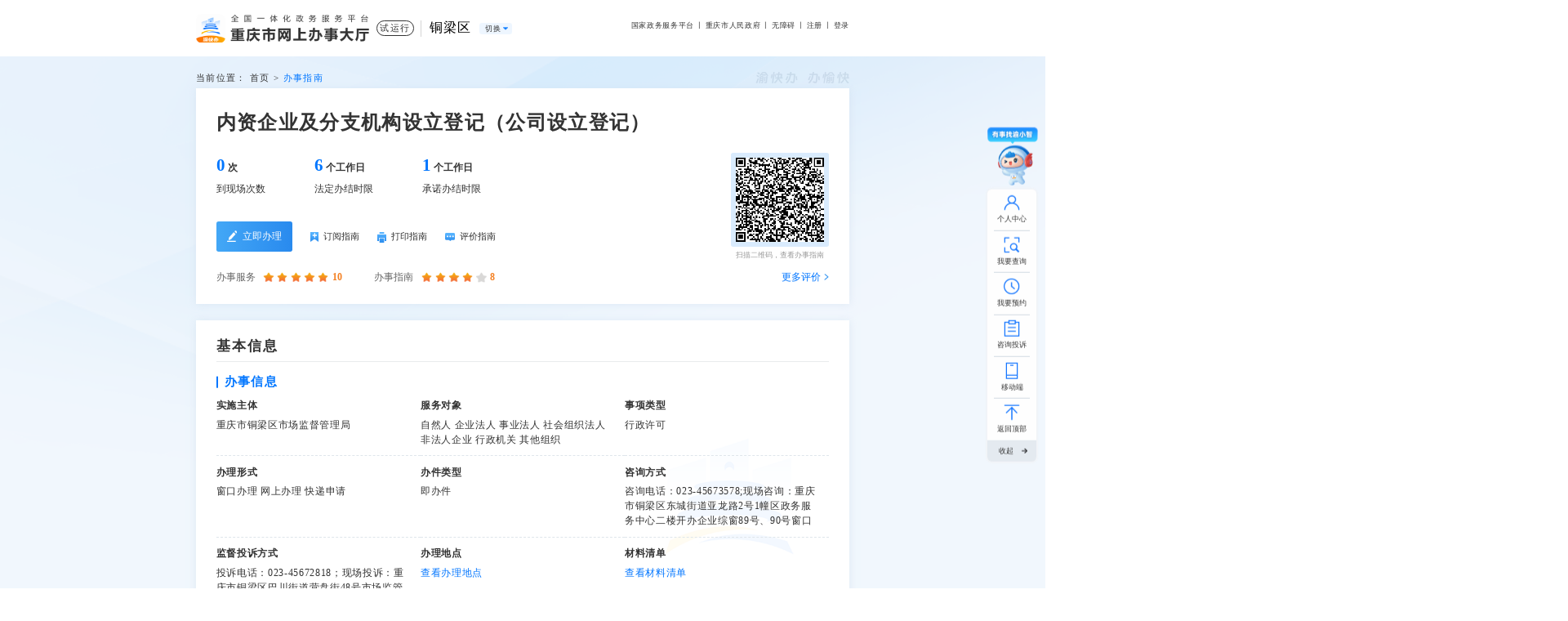

--- FILE ---
content_type: text/html
request_url: https://zwykb.cq.gov.cn/qxzz/tlq/bszn/?itemid=a83fa8da-6556-446c-a81b-6311df4fc1cf&regncode=&targetType=
body_size: 11419
content:
<!DOCTYPE html>
<html lang="en">

<head>
    <meta charset="UTF-8">
    <meta name="viewport"
          content="width=device-width, initial-scale=1, maximum-scale=1, minimum-scale=1, user-scalable=no">
    <meta http-equiv="X-UA-Compatible" content="ie=edge,chrome=1 ">
    <!--站点类-->
<meta name="SiteName" content="重庆政务服务网">
<meta name="SiteDomain" content="http://zwykb.cq.gov.cn/">
<meta name="SiteIDCode" content="5000000095">

<!--栏目类-->
<meta name="ColumnName" content="办事指南">

  
	<meta name="ColumnDescription" content="办事指南">


  
	<meta name="ColumnKeywords" content="办事指南">


  
	<meta name="ColumnType" content="办事指南">


    <title>
        重庆政务服务网_办事指南
    </title>
</head>

<body>
<!--头部 start-->

  
  
    <link rel="stylesheet" href="/layuiMailbox/css/layui.css">
<link rel="stylesheet" href="/images/base2024.css?v=1.3">
<!-- <link rel="stylesheet" href="/images/qx2024.css"> -->
<!--埋点方法 start-->
<script src="/images/mPaaSEvent2024.js?v=1.2"></script>
<!--埋点方法 end-->
<script src="/images/setFont.js"></script>
<script src="/images/crypto-js.min.js"></script>
<script src="/images/DECRYPT.js"></script>
<script src="/images/jquery.min.js"></script>
<script src="/images/common2024.js"></script>
<script src="/layuiMailbox/layui.js"></script>
<script src="/images/qrcode.min.js"></script>
<script src="/images/md5.js"></script>
<script src="/images/request2024.js?v=1.0"></script>
<script src="/images/api2024.js"></script>
<script>
  // 判断屏幕大小
  // function isWithinRange(minWidth, maxWidth) {
  //   var width = window.screen.width;
  //   return width >= minWidth && width <= maxWidth;
  // }
  // var isInRange = isWithinRange(800, 1540);
  // if (isInRange) {
  //   $('body').css('zoom','0.9')
  // }
</script>
<!-- 实名认证弹窗 -->
<div class="pop-box pop-smrz">
  <div class="pop-box-content pop-smrz-content">
    <img class="pop-box-img" src="/images/grzx-rlsb-bg.png" alt="" />
    <img class="pop-close" onclick="closePopClearTime(event)" src="/images/grzx-icon-close2.png" alt="" />
    <div class="pop-smrz-box">
      <p>请用最新版本渝快办手机APP扫描二维码进行人脸识别</p>
      <div class="pos-rel">
        <div id="qrcode">
        </div>
        <img class="qrcode-logo" src="/images/ewm2024-centerlogo.png" alt="" />
      </div>

    </div>
  </div>
</div>
<!-- 升级设置弹窗 L3-L4 -->
<div class="pop-box pop-sjsz" id="pop-sjsz-l3">
  <div class="pop-box-content pop-box-sz pop-sjsz-content">
    <img class="pop-close" onclick="closePopClearTime(event)" src="/images/grzx-icon-close.png" alt="" />
    <div class="pop-gjj-title">升级认证等级</div>
    <div class="pop-sz-part1 clearfix">
      <div class="pop-sz-part1-item lf">
        <div>1</div>
        <p>验证方式</p>
      </div>
      <div class="pop-sz-line lf"></div>
      <div class="pop-sz-part1-item step2 lf">
        <div>2</div>
        <p>高级认证</p></div>
    </div>
    <div class="pop-sz-part2 clearfix mb96">
      <img class="lf" src="/images/grzx-icon-rlsbrz.png" alt="" />
      <div class="lf">
        <span>人脸识别认证</span>
        <p>使用渝快办APP扫码进行刷脸认证<img src="/images/grzx-icon-arow.png" alt="" /></p>
      </div>
    </div>
    <div class="pop-btns clearfix">
      <button class="pop-btn2 rt mr29" onclick="showSJSM()">下一步</button>
    </div>
  </div>
</div>
<!-- 升级扫码弹窗 L3-L4 -->
<div class="pop-box pop-sjsm">
  <div class="pop-box-content pop-box-sz pop-sjsm-content">
    <div class="pop-gjj-title">升级认证等级</div>
    <div class="pop-sz-part1 clearfix">
      <div class="pop-sz-part1-item step1 lf">
        <div>1</div>
        <p>验证方式</p>
      </div>
      <div class="pop-sz-line lf"></div>
      <div class="pop-sz-part1-item lf">
        <div>2</div>
        <p>高级认证</p></div>
    </div>
    <div class="pop-smrz-box">
      <p>请用最新版本渝快办手机APP扫描二维码进行实人认证</p>
      <div class="pos-rel">
        <div id="sjsm34-qrcode" src="" alt=""></div>
        <img class="qrcode-logo" src="/images/ewm2024-centerlogo.png" alt="" />
      </div>

    </div>
    <div class="pop-card-tip">
      <div class="text-center">请注意，修改成功之后，重新登录后生效</div>
    </div>
    <div class="pop-btns clearfix">
      <button class="pop-btn2 rt mr29" onclick="closePopClearTime(event)">取消</button>
    </div>
  </div>
</div>

<!-- 升级设置弹窗L2-L3 -->
<div class="pop-box pop-sjsz" id="pop-sjsz-l2">
  <div class="pop-box-content pop-box-sz pop-sjsz-content">
    <img class="pop-close" onclick="closePop(event)" src="/images/grzx-icon-close.png" />
    <div class="pop-gjj-title">升级认证等级</div>
    <div class="pop-sz-part1 clearfix">
      <div class="pop-sz-part1-item lf">
        <div>1</div>
        <p>手机号验证</p>
      </div>
      <div class="pop-sz-line lf"></div>
      <div class="pop-sz-part1-item lf step2">
        <div>2</div>
        <p>中级认证</p></div>
    </div>
    <div class="pop-set-box">
      <div class="pop-step1">
        <div class="pop-step-tit">手机号验证</div>
        <div class="pop-step-tip">请通过手机号 <span class="color-blue mobile"></span> 接收短信验证码</div>
        <div>
          <div class="pop-step-input-box">
            <input class="pop-step-input" id="editPhoneInputPhoneL2" type="text" placeholder="手机验证码" />
            <div class="pop-step-input-btn" onclick="sendMsgCode(event,8)">获取验证码</div>
          </div>
        </div>
      </div>
    </div>
    <div class="pop-btns clearfix">
      <button class="pop-btn2 rt mr29" onclick="showSJSML2()">下一步</button>
    </div>
  </div>
</div>
<!-- 升级设置弹窗L2-L3 -->
<div class="pop-box pop-sjsm-l2">
  <div class="pop-box-content pop-box-sz pop-sjsm-content">
    <div class="pop-gjj-title">升级认证等级</div>
    <div class="pop-sz-part1 clearfix">
      <div class="pop-sz-part1-item step1 lf">
        <div>1</div>
        <p>手机号验证</p>
      </div>
      <div class="pop-sz-line lf"></div>
      <div class="pop-sz-part1-item lf">
        <div>2</div>
        <p>中级认证</p></div>
    </div>
    <div class="pop-set-box">
      <div class="pop-step1">
        <div class="pop-step-input-box">
          <div class="pop-label">姓名</div>
          <input class="pop-step-input flex-1" id="l2_name" type="text" placeholder="请输入您的真实姓名" />
        </div>
        <div class="pop-step-input-box">
          <div class="pop-label">证件类型</div>
          <select class="pop-step-select" id="l2-type">
            <option value="1">身份证</option>
          </select>
        </div>
        <div class="pop-step-input-box">
          <div class="pop-label">证件号码</div>
          <input class="pop-step-input flex-1" id="l2_idNo" type="l2-num" placeholder="请揄入身份证号码" />
        </div>
        <div class="pop-step-input-box">
          <div class="pop-label">身份证有效期</div>
          <div>
            <div class="pop-step-dates clearfix">
              <input class="pop-step-date lf" type="text" placeholder="开始时间" id="l2_start" autocomplete="off" />
              <span class="pop-step-date-line lf"></span>
              <input class="pop-step-date lf" type="text" placeholder="结束时间" id="l2_end" autocomplete="off" readonly />
            </div>
            <div class="pop-step-choice clearfix">
              <span class="lf" data-val="5">5年</span>
              <span class="lf cur" data-val="10">10年</span>
              <span class="lf" data-val="20">20年</span>
              <span class="lf" data-val="">长期</span>
            </div>
          </div>
        </div>
      </div>
    </div>
    <div class="pop-btns clearfix">
      <button onclick="closePop(event)" class="pop-btn2 rt mr29" onclick="clearL2()">取消</button>
      <button class="pop-btn1 rt mr29" onclick="submitSMRZL2()">确定</button>
    </div>
  </div>
</div>

<!-- app亮码功能 -->
<div class="pop-box pop-app">
  <div class="pop-box-content pop-smrz-content">
    <img class="pop-box-img" src="/images/grzx-rlsb-bg.png" alt="" />
    <img class="pop-close" onclick="closePopClearTime(event)" src="/images/grzx-icon-close2.png" alt="" />
    <div class="pop-smrz-box">
      <p>请用最新版本渝快办手机APP扫描二维码进行人脸识别</p>
      <div class="pos-rel">
        <div id="qrcode-app">
        </div>
        <img class="qrcode-logo" src="/images/ewm2024-centerlogo.png" alt="" />
      </div>

    </div>
  </div>
</div>

<!-- 统一升级弹窗 -->
<div class="pop-box" id="pop-upgrade">
  <div class="pop-box-content pop-smrz-content pop-upgrade-content">
    <div class="pop-upgrade-title clearfix">
      <div class="lf">
        <img src="/images/grzx-icon-tip.png" alt="" />
        <span>提示</span>
      </div>
      <img class="pop-close rt" onclick="closePopClearTime(event)" src="/images/grzx-icon-close.png" alt="" />
    </div>
    <div class="pop-smrz-box">
      <p>使用最新渝快办手机APP扫描二维码进行操作</p>
      <div class="pos-rel">
        <div id="qrcode-upgrade">
        </div>
        <img class="qrcode-logo" src="/images/ewm2024-centerlogo.png" alt="" />
      </div>
      <span class="qrcode-tip">请注意，修改成功之后，重新登录后生效</span>
    </div>
    <div class="pop-upgrade-tip">
      您当前用户等级为<span id="upgrade_lv1"></span>，该事项需要<span id="upgrade_lv2"></span>才能办理<br>请先升级认证等级后进行办理!
    </div>
  </div>
</div>

<!-- 弹窗绑定手机号 第一步提示 -->
<div class="pop-box pop-sjsz" id="pop-bd-tip">
  <div class="pop-box-content pop-box-sz pop-sjsz-content">
    <div class="pop-gjj-title">提示</div>
    <p class="text-center pop-step-tip">您的账号尚未绑定手机号或手机号已被解绑，请立即重新绑定以确保账号安全</p>
    <div class="pop-btns clearfix">
      <button class="pop-btn2 rt mr29" onclick="gobd()">去绑定</button>
    </div>
  </div>
</div>
<!-- 弹窗绑定手机号 第二步绑定 -->
<div class="pop-box pop-sjsz" id="pop-bd-phone">
  <div class="pop-box-content pop-box-sz pop-sjsz-content">
    <div class="pop-gjj-title">绑定手机号</div>
    <div class="pop-set-box">
      <div class="pop-step-input-box">
        <!-- <select id="" class="pop-phone-sel">
          <option value="+86">+86</option>
          <option value="+852">+852</option>
          <option value="+853">+853</option>
          <option value="+886">+886</option>
        </select> -->
        <input class="pop-step-input flex-1" id="bdeditPhoneInputPhone" type="text" placeholder="请绑定手机号" />
      </div>
      <div class="pop-step-input-box">
          <input class="pop-step-input" id="bdeditPhoneInputUuid" type="text" placeholder="图形验证码" />
          <img class="pop-step-input-btn h5-code-br imageCode imageCode3" src="" alt="" onclick="getImageCode('#bdeditPhoneInputUuid','.imageCode3')" />
      </div>
      <div class="pop-step-input-box">
        <input class="pop-step-input" id="bdeditPhoneInputCode" type="text" placeholder="手机验证码" />
        <div class="pop-step-input-btn h5-code-br" onclick="sendMsgCode(event,4,'#bdeditPhoneInputPhone','#bdeditPhoneInputUuid')">获取验证码</div>
      </div>
    </div>
    <div class="pop-btns clearfix">
      <button class="pop-btn2 rt mr29" onclick="bdPhone()">确定</button>
    </div>
  </div>
</div>
<script src="/images/base2024.js?v=1.37"></script>
<!-- 引入区县json数据 -->
<!-- <script type="text/javascript" src="//zwykb.cq.gov.cn/images/compartment-json.js"> -->
<style>
    .header{
        padding-bottom: 25px;
    }
</style>
<div class="header">
  <div class="width1200">
    <div class="clearfix pos-rel">
      <a href="https://www.cq.gov.cn" class="header-logo lf header-sy-logo">
        <img src="/images/sy_logo_szf2024.png" alt="" />
      </a>
      <!--<a href="//zwykb.cq.gov.cn/v2/sy/" class="header-logo lf header-com-logo">-->
      <!--<img src="/images/logo2024.png" alt="" />-->
      <!--</a>-->
      <a href="//zwykb.cq.gov.cn/v2/sy/" class="header-logo lf header-com-logo">
        <img src="/images/logo2024.png" alt="" />
      </a>
      <span class="header-syx-tip">试运行</span>
      <div class="header-site-sel lf clearfix">
        <span class="lf zz-code" id="header-site-name" title="铜梁区">铜梁区</span>
        <button class="lf" id="header-site-btn">切换</button>
      </div>
      <div class="header-rt rt">
        <a href="https://gjzwfw.www.gov.cn" target="_blank" data-seed="国家政务服务平台" data-biztype="https://gjzwfw.www.gov.cn">国家政务服务平台</a>
        <span class="header-line">丨</span>
        <a href="https://www.cq.gov.cn" target="_blank" data-seed="cqgovcn" data-biztype="重庆市人民政府" data-mtr-targeturl="https://www.cq.gov.cn">重庆市人民政府</a>
        <span class="header-line">丨</span>
        <a class="wza" href="javascript:void(0)" onclick="aria.start()" for="wza">无障碍</a>
        <span class="header-line">丨</span>
        <!--<a href="javascript:;" class="header-zzzs" onclick="aria.oldFixedStart()">长者助手</a>-->
        <div class="register h5hide" id="register">
          注册
          <div class="register-box">
            <a onclick="toRegisterGr()">个人注册</a>
            <a onclick="toRegisterFr()">法人注册</a>
          </div>
        </div>
        <a href="//zwykb.cq.gov.cn/v2/grzx/" class="user-name h5hide" id="user-name" style="display: none"></a>
        <span class="header-line h5hide">丨</span>
        <a class="login h5hide" id="login" onclick="toLogin()">登录</a>
        <a class="logout h5hide" id="logout" onclick="toLogout()" style="display: none">退出</a>
      </div>
    </div>
    <div class="navigation-hall-dropdown g-picker-hall has-filter"><i  id="g-picker-hall--close" class="g-picker-hall--close">×</i>
      <div class="g-picker-hall-content">
        <div class="g-picker-hall-hd">
          <ul class="g-picker-hall-nav clearfix" id="g-picker-hall-nav">
          </ul>
        </div>
        <div class="g-picker-hall-bd">
          <ul id="g-picker-selector" class="g-picker-hall-selector clearfix"></ul>

          <div class="header-sel-adr flex-between">
            <div class="header-sel-adr-tip" id="header-sel-adr-tip"></div>
            <div class="header-sel-adr-btn" id="header-sel-adr-btn">确定</div>
          </div>
        </div>
      </div>
    </div>
  </div>
</div>
<script>
    // 办事指南需要的地址
    var _guildUrl= '//zwykb.cq.gov.cn/qxzz/tlq/bszn/'
    var _url = "//zwykb.cq.gov.cn/qxzz/index.json";
    $.ajax({
        url: _url.replace("http:","").replace("https:",""),
        datatype : "jsonp",
        async : false,
        cache : false,
        success : function(data) {
            var name = "铜梁区";
            $.each(data,function(i,json){
                if(name == json.REGNNM){
                    $('.zz-code').attr('qxname',json.REGNNM);
                    $('.zz-code').attr('qxcode',json.REGNCODE);
                    $('.zz-code').attr('code',json.REGNCODE);
                    $('.zz-code').attr('ownercode',json.REGNCODE);
                    $('.zz-code').attr('tenantId',json.tenantId);
                    window.zxblTrackerCode=json.REGNCODE;
                    window.zxblTrackerName=json.REGNNM;
                }
            })
        }
    })


</script>

<script>
    // 获取路径中的参数  variable:路径中参数名
    function getParmeter(variable){
        var query = window.location.href.split('?')[1];
        if(!query){
            return ""
        }
        var vars = query.split('&');
        for (var i = 0; i < vars.length; i++) {
            var pair = vars[i].split('=');
            if(pair[0] === variable){
                return pair[1];
            }
        }
        return '';
    }
    document.title = $('#header-site-name').text()+"_重庆政务服务网";
    var oMeta = document.createElement('meta');
    oMeta.name = 'renderer';
    oMeta.content = 'webkit';
    $('head meta[name="SiteName"]').before(oMeta);

    $(function(){
        var _luri = window.location.href;
        var code = getParmeter('regncode');

        if(code){
            $('.zz-code').attr('ownercode',code);
            getRegionName(code);
            $('.position a').each(function(){
                var _url = $(this).attr('href')+"?regncode="+code;
                $(this).attr('href',_url);
            })
        }
        $(".position").find('a').eq(1).text("首页");
        $(".position").find('a').eq(0).hide();
        $(".position").find('span').eq(0).hide();
        // $(".position").find('a').eq(1).hide();
        // $(".position").find('span').eq(1).hide();
    })
    function getRegionName(code){
        ajaxReq('get', '/common/site/'+code, '', function (res) {
            if(res && res.data){
                var uri = window.location.href;
                var data = res.data;
                if (uri.indexOf("?regncode=") >= 0) {
                    var currentName = data.currentName;
                    var parentName = data.parentName;
                    $('.z-welcomeLocation').html(parentName+currentName);
                    $('.zz-code').attr('code',data.parentRegionCode);
                    //$('.zz-code').attr('ownercode',data.currentRegionCode);
                    // $('.zz-code').attr('code',code);
                    if (uri.indexOf("/cs/") >= 0) {
                        $('.zz-code').html(parentName).attr('title',parentName);
                        $('.ll-cs-tit').html(parentName+currentName);
                    }else{
                        $('.zz-code').html(currentName).attr('title',currentName);
                    }
                }
            }
        })
    }

    // 个人服务 法人服务图标
    // 默认图标(全部图标)
    var iconN = '//zwykb.cq.gov.cn/images/gf2024-icon1.png';
    // 通用---获取跳转连接
    function getBLUrl(rowGuid,isOnline){
        // isOnline为1就是在线办理 0或者不传就是办事指南
        var data = {
            rowGuid:rowGuid,
            isOnline:isOnline?isOnline:'',
        }
        ajaxReq('get', '/servicelist/url', data, function (res) {
            if (res.code == 200) {
                if($(window).width() < 768){
                    window.location.href = res.data
                }else{
                    window.open(res.data);
                }
            }
        })
    }
</script>
    
    
  

<div class="bszn-fix-nav hide">
    <div class="width1200 flex">
        <div class="bszn-fix-tit ellipsis1"></div>
        <div class="flex-col-center">
            <a class="ljbl-btn disabled" onclick="toLjblBtn(event)" style="margin-right: 0" data-tag="ZXBL_InfoLjbl">
                <img src="../../../images/basz_icon_bl2024.png" alt="" />
                <img src="../../../images/basz_icon_bl_gray2024.png" alt="" />
                立即办理
            </a>
        </div>
    </div>
</div>
<link rel="stylesheet" href="../../../images/bszn_second2024.css">
<link rel="stylesheet" href="/images/bszn2024.css?v=1.13">
<!--头部 end-->
<!--内容 start-->
<div class="bszn-bg">
    <div class="width1200 bszn-box">
        <div class="position">
            当前位置：
            <span class="show-line">首页</span>
            <span>></span>
            <span>办事指南</span>
        </div>
        <div id="bszn-content">
            <div class="bszn-part bszn-t">
                <div class="bszn-t-box">
                    <div class="clearfix bszn-t-box-lf">
                        <div class="bszn-t-sj lf">
                            <div>
                                <div class="bszn-tit taskName"></div>
                                <div class="cr-content">
                                    <span class="cr-main"><img src="../../../images/bszn_icon_syygzcn.png" alt="" />适用于告知承诺制</span>
                                    <div class="cr-box">(1) 告知承诺制<br>
                                        在行政机关办理涉企经营许可事项时实行告知承制，以行政机关清楚告知、企业和群众诚信守诺为重点，优化告知承诺流程，在涉企经营许可事项领域逐步实现告知承诺办理电子化、告知承诺效率可量化、信用监管自动化，推动形成标准公开、规则公平、预期明确、各负其责、信用监管的治理模式，进一步便利企业和群众办事创业。
                                        <br>(2) 适用对象<br>
                                        ①  对于目录内的告知承诺事项，申请人可自主选择是否采用告知承诺制方式办理。申请人不愿承诺或者无法承诺的，按照一般程序办理涉企经营许可事项。
                                        <br>②  对于采取承诺制办理的申请人，行政机关通过告知承诺系统查询核实，申请人有较严重的不良信用记录或者存在曾作出虚假承诺等情形的，在信用修复前不适用告知承诺制。
                                        <br>(3) 带来的便利<br>
                                        涉企经营许可事项实行告知承诺制要求申请人作出承诺后，申请人自愿签署告知承诺书并按要求提交材料，行政机关应当当场作出行政许可决定，实际上是通过告知承诺大幅简化审批程序，实现快捷办证和快捷领证。
                                        <br>(4) 违约责任<br>
                                        对在核查或者日常监管中发现承诺不实的，行政机关会依法终止办理、责令限期整改、撤销行政决定或者予以行政处罚，并纳入信用记录，依法依规开展失信惩戒。涉嫌犯罪的，依法移送司法机关。</div>
                                </div>
                            </div>
                            <div class="clearfix bszn-t-sj-box">
                                <div class="bszn-t-sj-item lf w-hide1">
                                    <p class="fw-bold"><span class="limitSceneNum"></span> 次</p>
                                    <p>到现场次数</p>
                                </div>
                                <div class="bszn-t-sj-item lf w-hide2">
                                    <p class="fw-bold"><span class="anticipateDay"></span> 个工作日</p>
                                    <p>法定办结时限</p>
                                </div>
                                <div class="bszn-t-sj-item lf w-hide3">
                                    <p class="fw-bold"><span class="promiseDay"></span> 个工作日</p>
                                    <p>承诺办结时限</p>
                                </div>
                            </div>
                            <div class="bszn-t-do">
                                <a class="ljbl-btn disabled" onclick="toLjblBtn(event)" data-tag="ZXBL_InfoLjbl">
                                    <img src="../../../images/basz_icon_bl2024.png" alt="" />
                                    <img src="../../../images/basz_icon_bl_gray2024.png" alt="" />
                                    立即办理
                                </a>
                                <a class="dyzn-btn hover-blue" onclick="subSubscribe(event)">
                                    <img src="../../../images/basz_icon_sc2024.png" alt="" />
                                    <span>订阅指南</span>
                                </a>
                                <a class="dayingzn-btn hover-blue" id="dayingzn-btn">
                                    <img src="../../../images/basz_icon_dy2024.png" alt="" />
                                    打印指南
                                </a>
                                <a class="pjzn-btn hover-blue" onclick="toComment()">
                                    <img src="../../../images/basz_icon_pj2024.png" alt="" />
                                    评价指南
                                </a>
                            </div>
                        </div>

                        <div class="bszn-qrcode rt noprint">
                            <div id="div_div">
                                <div id="Canvas"></div>
                            </div>
                            <div>扫描二维码，查看办事指南</div>
                            <script>
                              var qrcode = new QRCode(document.getElementById("Canvas"), {
                                width: 200,
                                height: 200
                              });
                              qrcode.makeCode(window.location.href);
                            </script>
                        </div>
                    </div>
                    <div class="bszn-score clearfix">
                        <div class="lf">
                            <div class="dis-inblock">
                                <span>办事服务</span>
                                <span class="bszn-sore-num">
                                <span id="bsfw-star">
                                    <img src="../../../images/star2024.png" alt="" />
                                    <img src="../../../images/star2024.png" alt="" />
                                    <img src="../../../images/star2024.png" alt="" />
                                    <img src="../../../images/star2024.png" alt="" />
                                    <img src="../../../images/star_half2024.png" alt="" />
                                </span>
                                <span id="bsfw-score">9.8</span>
                            </span>
                            </div>
                            <div class="dis-inblock">
                                <span>办事指南</span>
                                <span class="bszn-sore-num">
                                <span id="bszn-star">
                                    <img src="../../../images/star2024.png" alt="" />
                                    <img src="../../../images/star2024.png" alt="" />
                                    <img src="../../../images/star2024.png" alt="" />
                                    <img src="../../../images/star2024.png" alt="" />
                                    <img src="../../../images/star_gray2024.png" alt="" />
                                </span>
                                <span id="bszn-score">9.0</span>
                            </span>
                            </div>
                        </div>

                        <a class="rt more-list" onclick="toCommentMore()">更多评价</a>
                    </div>
                </div>
            </div>
            <div class="bszn-mid bszn-part">
                <div class="jysm-tit-jbxx">基本信息</div>
                <!--基本信息-->
                <div class="jbxx-table-new" id="jbxx-new">
                </div>
                <div class="jbxx-more hide"><span>全部展开</span><img src="../../../images/bszn_zk_icon.png" alt="" /></div>
            </div>
            <div class="bszn-part bszn-bt" id="bszn-tab-box">
                <div class="bszn-tab" id="bszn-tab">
                </div>
                <div class="tab-ct" id="bszn-tab-ct">

                </div>
            </div>
        </div>
    </div>
</div>
<!--查看办理流程-->
<div class="pop-box pop-lxr pop-page-info" id="bllc-files-box">
  <div class="pop-box-content pop-lxr-content pop-width-720">
    <img class="pop-close" onclick="closePop(event)" src="../../../images/grzx-icon-close.png" alt="" />
    <div class="pop-lxr-title">查看办理流程</div>
    <div class="pop-set-box" id="bllc-files">
    </div>
    <div class="pop-btns clearfix">
      <button class="pop-btn2 rt right-btn" onclick="closePop(event)">关闭</button>
    </div>
  </div>
</div>
<!--查看图-->
<div class="pop-box pop-lxr pop-page-info" id="bllc-img-box">
  <div class="pop-box-content pop-lxr-content" style="width: 80vw">
    <img class="pop-close" onclick="closePop(event)" src="../../../images/grzx-icon-close.png" alt="" />
    <div class="pop-lxr-title">查看办理流程</div>
    <div style="text-align: center">
            <img src="" id="bllc-img" style="max-width: 100%" alt="" />
        </div>
    <div class="pop-btns clearfix">
      <button class="pop-btn2 rt right-btn" onclick="closePop(event)">关闭</button>
    </div>
  </div>
</div>
<!--内容 end-->
<!--底部 start-->
<div class="footer">
    <div class="footer-t">
        <div class="width1200 clearfix">
            <div class="lf footer-t-item">
                <div class="footer-tit">
                    联系我们
                </div>
                <p class="mb-10">地址：重庆市渝中区人民路232号</p>
                <p class="mb-10">12345政务服务便民热线</p>
            </div>
            <div class="lf footer-t-item">
                <div class="footer-tit">
                    相关站点
                </div>
                <p>
                    <a href="http://gjzwfw.www.gov.cn/index.html" target="_blank" class="mb-10" title="国家政务服务平台" data-seed="国家政务服务平台" data-biztype="https://gjzwfw.www.gov.cn">国家政务服务平台</a>
                </p>
                <p>
                    <a href="https://www.cq.gov.cn" target="_blank" class="mb-10" title="重庆市人民政府网站" data-seed="cqgovcn" data-biztype="重庆市人民政府" data-mtr-targeturl="https://www.cq.gov.cn">重庆市人民政府网站</a>
                </p>
                <p>
                    <a href="http://www.tzxm.gov.cn" target="_blank" class="mb-10" title="全国投资项目在线审批监管平台">全国投资项目在线审批监管平台</a>
                </p>
            </div>
            <div class="rt clearfix footer-t-item">
                <div class="footer-qr">
                    <img src="/images/ykbpp_qrcode.png" alt="" />
                    <p class="text-center">扫码进入"渝快办"APP</p>
                </div>
            </div>
        </div>
    </div>
    <div class="footer-bt">
        <div class="width1200 text-center">
            <p class="mb-30">
                <a href="//zwykb.cq.gov.cn/v2/gg/wzdt/" target="_blank">网站地图</a>
                <span class="footer-line">丨</span>
                <a href="//zwykb.cq.gov.cn/v2/gg/gywm/" target="_blank">关于我们</a>
                <span class="footer-line">丨</span>
                <a href="//zwykb.cq.gov.cn/v2/gg/xszn/" target="_blank">新手指南</a>
            </p>
            <div class="unit text-center">
                <div class="unit-l">
                    <p class="mb-12">主办单位：重庆市人民政府办公厅&nbsp;&nbsp;&nbsp;&nbsp;承办单位：重庆市大数据应用发展管理局&nbsp;&nbsp;&nbsp;&nbsp;备案：<a href="https://beian.miit.gov.cn" target="_blank">渝ICP备05003300号</a></p>
                    <p>渝公网安备 <a href="http://www.beian.gov.cn/portal/registerSystemInfo?recordcode=50010302000814" target="_blank">50010302000814号</a>&nbsp;&nbsp;&nbsp;&nbsp;网站标识码：5000000095</p>
                </div>
                <div class="unit-img-warp">
                    <a target="_blank" ignoreapd='true' href="http://121.43.68.40/exposure/jiucuo.html?site_code=5000000095&amp;url=http%3A%2F%2Fwww.cq.gov.cn%2F" class="ariaskiptheme"><img src="/images/error.png" alt="" tabindex="0" role="imagelink" aria-label="政府网站找错图标" aria-atomic="true" setedaria="true" /></a>
                    <a target="_blank" ignoreapd='true' href="http://bszs.conac.cn/sitename?method=show&amp;id=072BDAB93D703248E053022819AC5512" class="ariaskiptheme"><img src="/images/red.png" alt="" tabindex="0" role="imagelink" aria-label="党政机关图标" aria-atomic="true" setedaria="true" /></a>
                    <a target="_blank" ignoreapd='true' style="margin-left: 10px;" href="http://www.beian.gov.cn/portal/registerSystemInfo?recordcode=50010302000814" class="ariaskiptheme"><img src="/images/gaga.png" alt="" tabindex="0" role="imagelink" aria-label="全国互联网安全管理服务平台图标" aria-atomic="true" setedaria="true" /></a>
                </div>
            </div>
        </div>
    </div>
</div>
<div class="footer-fixed">
    <a href="https://cqykb.cq.gov.cn/pc/user/oauth/verifyPcYkbLogin?url=https://cqykb.cq.gov.cn/znkf/web/" class="footer-fixed-yxz jump-znwd" data-seed="seedRightFixed" data-biztype="智能客服" target="_blank" >
      <img src="/images/fix_yxz2025.png" />
    </a>
    <!--<div class="footer-fixed-yxz-tip">智能客服</div>-->
    <div class="footer-fixed-a-list">
        <a class="footer-fixed-a" href="//zwykb.cq.gov.cn/v2/grzx/" target="_blank">
            <div class="border-bt">
                <img src="/images/fix_icon1.png" alt="" />
                <img src="/images/fix_icon1_w.png" alt="" />
                个人中心
            </div>

        </a>
        <a class="footer-fixed-a footer-fixed-a-hover">
            <div class="border-bt">
                <img src="/images/fix_icon2.png" alt="" />
                <img src="/images/fix_icon2_w.png" alt="" />
                我要查询
            </div>
        </a>
        <div class="footer-fixed-hover-box">
            <div class="hover-blue">
                <a href="//zwykb.cq.gov.cn/v2/gg/bsjdcx/" target="_blank">办事进度查询</a>
                <a href="//zwykb.cq.gov.cn/v2/gg/wljdcx/" target="_blank">物流进度查询</a>
            </div>
        </div>
        <a href="//zwykb.cq.gov.cn/v2/wyyy/" class="footer-fixed-a"  target="_blank">
            <div class="border-bt">
                <img src="/images/fix_icon3.png" alt="" />
                <img src="/images/fix_icon3_w.png" alt="" />
                我要预约
            </div>
        </a>
        <a href="https://dc.cq.gov.cn/hlwdc-pc/index" class="footer-fixed-a" target="_blank">
            <div class="border-bt">
                <img src="/images/fix_icon4.png" alt="" />
                <img src="/images/fix_icon4_w.png" alt="" />
                咨询投诉
            </div>
        </a>
        <!-- <div class="footer-fixed-hover-box">
            <div class="hover-blue">
                <a href="https://zwfw.cq.gov.cn/cqnew/icity/guestbook/deptindex?type=2" target="_blank">我要咨询</a>
                <a href="https://zwfw.cq.gov.cn/cqnew/icity/guestbook/deptindex?type=3" target="_blank">我要投诉</a>
            </div>
        </div> -->
        <!--<a href="http://www.cq.gov.cn/hdjl/zxdc/detail.html?metadataId=97e335b27becba40017c644bf55800cc&siteId=589" class="footer-fixed-a" target="_blank">
          <div class="border-bt">
            <img src="/images/fix_icon5.png" alt="" />
            <img src="/images/fix_icon5_w.png" alt="" />
            意见征集
          </div>
        </a>-->
        <a href="//zwykb.cq.gov.cn/v2/ykbh5/" target="_blank" class="footer-fixed-a footer-fixed-a-hover">
            <div class="border-bt">
                <img src="/images/fix_icon6.png" alt="" />
                <img src="/images/fix_icon6_w.png" alt="" />
                移动端
            </div>
        </a>
        <a class="footer-fixed-a" onclick="scrollPageTop()">
            <div class="border-bt">
                <img src="/images/fix_icon7.png" alt="" />
                <img src="/images/fix_icon7_w.png" alt="" />
                返回顶部
            </div>
        </a>
        <div class="footer-fixed-more expand" id="footer-fixed-more">
            收起
        </div>
    </div>

</div>
<!--最新政务政务服务在线办理、办事指南弹窗 start-->
<div class="upd-gt-warp" id="com-upd-gt-warp">
    <div class="upd-gt-tc">
        <div class="upd-gt-header clearfix">
            <div id="com-upd-gt-text1" class="pull-l">

            </div>
            <i class="close pull-r" onclick="closeUpdCom()"></i>
        </div>
        <div class="upd-gt-title" id="com-upd-gt-text2"></div>
        <ul class="tc-gt-warp" id="com-tc-gt-warp">
            <!--<li haschild="false" title="云阳县" level="1" code="500235" name="云阳县" enable="true" class="cur">云阳县</li>-->
        </ul>
        <!-- 当前选择 -->
        <div class="tc-gt-footer" id="com-tc-gt-footer">
            <p class="tc-gt-choose" setedaria="true" tabindex="0">您的选择是：<span id="com-upd-gt-text3"></span></p>
            <div class="tc-gt-btns">
                <a class="tc-gt-btn1" id="com-tc-gt-btn1" target="_blank" href="">确定</a>
                <a class="tc-gt-btn3" onclick="closeUpdCom()">取消</a>
            </div>
        </div>
    </div>
</div>
<!--跳转三方链接提示-->
<div class="popApp-box" id="popApp-box-com">
    <div class="popApp-content">
        <img src="/images/szyyzq-app.png" alt="" />
        <p class="popApp-name">您正在离开本平台<i class="hide pop-app-label font-noraml">，即将前往</i><span class="popAppName"></span></p>
        <p class="popApp-num">请耐心等待...<span>(<span class="popAppNum">3</span>s)</span></p>
    </div>
</div>
<!--最新政务政务服务在线办理、办事指南弹窗 end-->
<!--在线办理提示去去往app办理-->
<div class="pop-box pop-sjsz" id="pop-app-zxbl">
    <div class="pop-box-content pop-box-sz pop-sjsz-content">
        <img class="pop-close" onclick="closePop(event)" src="/images/grzx-icon-close.png" />
        <div class="pop-gjj-title"></div>
        <div class="pop-card-box" style="background-color: transparent">
            <div class="pos-rel">
                <div id="app-zxbl-qrcode"></div>
                <img class="qrcode-logo" style="left: 50%;top: 50%;transform: translate(-50%,-50%)" src="/images/ewm2024-centerlogo.png" alt="" />
            </div>
            <div class="pop-card-tip">
                <div class="text-center">请使用渝快办APP扫描二维码进行办理</div>
            </div>
        </div>
    </div>
</div>
<script>
  function createdZxblQrcode(url) {
    $('#app-zxbl-qrcode').html('');
    var qrcode = new QRCode(document.getElementById("app-zxbl-qrcode"), {
      width: 200,
      height: 200,
      correctLevel:3
    });
    qrcode.makeCode(url);
    $('#pop-app-zxbl').show();
  }
</script>
<link rel="stylesheet" href="/images/szyyzq2024.css?v=1.1">
<!-- 应用弹窗 -->
<div class="popApp-box" id="popApp-box-szyy1">
    <div class="popApp-content">
        <img src="/images/szyyzq-app.png" />
        <p class="popApp-name">您即将从渝快办网上办事大厅前往【<span class="popAppName"></span>】
          <!-- <span class="popAppDept"></span><span class="popAppName"></span> -->
        </p>
        <p class="popApp-num">请耐心等待...<span>(<span class="popAppNum">3</span>s)</span></p>
        <!-- <p class="popApp-tip">离开平台后，如果在使用过程中需要帮助或有任何疑问，请咨询相关应用</p> -->
    </div>
</div>
<script>
  //   1.zwykb.cq.gov.cn      ---我们用的域名
  // 2.zwfw.cq.gov.cn       ---浪潮的域名
  // 3.auth.cq.gov.cn:   ----浪潮老用户中心的域名
  // 4.cqdcg.com    ----数字重庆申请的在线办理的域名
  // 5.cqykb.cq.gov.cn    ----大数据局找办公厅申请的域名，用于后续替换4，但目前4还没替换。
  // 以下url跳转均不需要弹窗
  var whiteUrl = [
    'zwykb.cq.gov.cn',
    'zwfw.cq.gov.cn',
    'auth.cq.gov.cn',
    'cqdcg.com',
    'cqykb.cq.gov.cn',
    'www.cq.gov.cn/',
    'qjd.sczwfw.gov.cn',
    'gov.cn',
  ]
  function isShowTip(appName,appUrl,isReplace){
    // 只有不是白名单内的，不是内部应用，不是事项库地址，才弹窗提示
    //console.log(appUrl,!isWhiteFun(appUrl));
    var params = {
      appName:appName,
      appUrl:appUrl,
    }
    ajaxUser('get', '/oauth/applications/validate', params, function responseData(res){
      if (res.data&&res.data.vaild) {
        if($(window).width() < 768){
          window.location.href = appUrl
        }else{
          if(isReplace){
            window.location.replace(appUrl)
          }else {
            window.open(appUrl);
          }
        }
      }else{
        // 弹窗
        // 先清空
        $(".popAppName").html('');
        // $(".popAppDept").html('');
        // var dept = $(this).data("dept");
        // var appName = $(this).data("name");
        // var appUrl = $(this).data("url");
        // var appCode = $(this).data("code");
        // var photo = $(this).data("photo");

        $(".popAppName").html(appName);
        // if (dept) {
        //   $(".popAppDept").html('['+dept+']<span style="color:#333333">的</span>');
        // }
        var seconds = 3;
        $(".popAppNum").html(seconds);

        $("#popApp-box-szyy1").show();
        var countdownInterval = setInterval(function() {
          seconds -= 1;
          $(".popAppNum").html(seconds)
          if (seconds <= 0) {
            // 足迹
            // addFootprintCom(2,appName,appUrl,photo,appCode);
            clearInterval(countdownInterval);
            if(isReplace){
              window.location.replace(appUrl)
            }else if($(window).width() < 768){
              window.location.href = appUrl
            }else {
              window.open(appUrl);
            }
            setTimeout(function () {
              $("#popApp-box-szyy1").hide();
            },500)
          }
        }, 1000);
      }
    })


    // if (!isWhiteFun(appUrl)) {
      
    // }else{
      
    // }
  }
  function isWhiteFun(link){
    // 先判断当前域名是否为白名单
    var isWhite = false; // 默认不是
    for (var i = 0; i < whiteUrl.length; i++) {
      if (link.indexOf(whiteUrl[i])>-1) {
        isWhite = true
      }
    }
    return isWhite
  }
</script>
<!--<script defer async type="text/javascript" src="//gov.govwza.cn/dist/aria.js?appid=c627dbfc8a5c925d3ac8d1e8054896c9" charset="utf-8" id="ariascripts"></script>-->
<script src="https://wza.cq.gov.cn/dist/aria.js?appid=a4d6c89d9fe4c42057b618bf0c68d12d" charset="utf-8"></script>
<!--网脉埋点 start-->
<script id="_trs_ta_js" src="//ta.trs.cn/c/js/ta.js?mpid=4338" async="async" defer="defer"></script>
<!--网脉埋点 end-->


<script>
    // 判断屏幕大小
    function isWithinRange(minWidth, maxWidth) {
        var width = window.screen.width;
        return width >= minWidth && width <= maxWidth;
    }
    // var isInRange = isWithinRange(768, 1540);
    // if (isInRange) {
    //   $('body').css('zoom','0.8')
    // }
    // 获取路径中的参数  variable:路径中参数名
    function getParmeter(variable){
        var query = window.location.href.split('?')[1];
        if(!query){
            return ""
        }
        var vars = query.split('&');
        for (var i = 0; i < vars.length; i++) {
            var pair = vars[i].split('=');
            if(pair[0] === variable){
                return pair[1];
            }
        }
        return '';
    }
</script>
<div class="dqwz" style="display:none"><a href="https://zwykb.cq.gov.cn/" title="首页" class="CurrChnlCls">首页</a>&nbsp;&gt;&nbsp;<a href="https://zwykb.cq.gov.cn/qxzz/tlq/" title="铜梁区" class="CurrChnlCls">铜梁区</a>&nbsp;&gt;&nbsp;<a href="https://zwykb.cq.gov.cn/qxzz/tlq/bszn/" title="办事指南" class="CurrChnlCls">办事指南</a></div>
<script>
  //当前位置颜色和样式
  $(".header-nav a").eq(0).addClass('cur');
  var headerNavText=$('.dqwz a').eq(1).text();
  $(".header-nav a").each(function(){
    if($(this).text()===headerNavText){
      $(".header-nav a").removeClass('cur');
      $(this).addClass('cur');
    }
  });
  //个人中心当前位置
  $('.grzx-nav .grzx-nav-item').eq(0).addClass('cur');
  var headerNavGrzxText=$('.dqwz a').eq(2).text();
  $(".grzx-nav .grzx-nav-item").each(function(){
    if($(this).text()===headerNavGrzxText){
      $(".grzx-nav .grzx-nav-item").removeClass('cur');
      $(this).addClass('cur');
    }
  });

  // 个人中心左侧 一级
  var headerNavTextSZDA = $('.dqwz a').eq(3).text();
  // if (headerNavGrzxText.indexOf('档案') !== -1) {
  $(".grzy-left .grzy-left-level1").each(function(){
    if($(this).text().trim()===headerNavTextSZDA){
      $(".grzy-left .grzy-left-level1").removeClass('grzy-left-level1-cur');
      $(this).addClass('grzy-left-level1-cur');
    }
  });
  // 个人中心左侧 二级
  var headerNavTextSZDATwo = $('.dqwz a').eq(4).text();
  if($('.grzy-left-level1-cur').length>0){
    $(".grzy-left-level1-cur").parent('.grzy-left-item').find('.grzy-left-box a').each(function(){
      if($(this).text().trim()===headerNavTextSZDATwo){
        $(".grzy-left-level1-cur").parent('.grzy-left-item').find('.grzy-left-box a').removeClass('grzy-left-level2-cur');
        $(this).addClass('grzy-left-level2-cur');
      }
    });
  }  

  //西南五省跨省通办专区
  $(".xnwskstb-header-nav-item").eq(0).addClass('cur');
  var xnwskstbNavText=$('.dqwz a').eq(4).text();
  $(".xnwskstb-header-nav-item").each(function(){
    if($(this).text()===xnwskstbNavText){
      $(".xnwskstb-header-nav-item").removeClass('cur');
      $(this).addClass('cur');
    }
  });
</script>
<!--底部 end-->
<script src="../../../images/jquery.print.js"></script>
<script src="/images/bszn2024.js?v=1.30"></script>
</body>
</html>

--- FILE ---
content_type: text/html
request_url: https://zwykb.cq.gov.cn/qxzz/tlq/bszn/?rowGuid=78a84ae0-3f96-42be-92a8-98f1c8f33803&itemId=a83fa8da-6556-446c-a81b-6311df4fc1cf
body_size: 11459
content:
<!DOCTYPE html>
<html lang="en">

<head>
    <meta charset="UTF-8">
    <meta name="viewport"
          content="width=device-width, initial-scale=1, maximum-scale=1, minimum-scale=1, user-scalable=no">
    <meta http-equiv="X-UA-Compatible" content="ie=edge,chrome=1 ">
    <!--站点类-->
<meta name="SiteName" content="重庆政务服务网">
<meta name="SiteDomain" content="http://zwykb.cq.gov.cn/">
<meta name="SiteIDCode" content="5000000095">

<!--栏目类-->
<meta name="ColumnName" content="办事指南">

  
	<meta name="ColumnDescription" content="办事指南">


  
	<meta name="ColumnKeywords" content="办事指南">


  
	<meta name="ColumnType" content="办事指南">


    <title>
        重庆政务服务网_办事指南
    </title>
</head>

<body>
<!--头部 start-->

  
  
    <link rel="stylesheet" href="/layuiMailbox/css/layui.css">
<link rel="stylesheet" href="/images/base2024.css?v=1.3">
<!-- <link rel="stylesheet" href="/images/qx2024.css"> -->
<!--埋点方法 start-->
<script src="/images/mPaaSEvent2024.js?v=1.2"></script>
<!--埋点方法 end-->
<script src="/images/setFont.js"></script>
<script src="/images/crypto-js.min.js"></script>
<script src="/images/DECRYPT.js"></script>
<script src="/images/jquery.min.js"></script>
<script src="/images/common2024.js"></script>
<script src="/layuiMailbox/layui.js"></script>
<script src="/images/qrcode.min.js"></script>
<script src="/images/md5.js"></script>
<script src="/images/request2024.js?v=1.0"></script>
<script src="/images/api2024.js"></script>
<script>
  // 判断屏幕大小
  // function isWithinRange(minWidth, maxWidth) {
  //   var width = window.screen.width;
  //   return width >= minWidth && width <= maxWidth;
  // }
  // var isInRange = isWithinRange(800, 1540);
  // if (isInRange) {
  //   $('body').css('zoom','0.9')
  // }
</script>
<!-- 实名认证弹窗 -->
<div class="pop-box pop-smrz">
  <div class="pop-box-content pop-smrz-content">
    <img class="pop-box-img" src="/images/grzx-rlsb-bg.png" alt="" />
    <img class="pop-close" onclick="closePopClearTime(event)" src="/images/grzx-icon-close2.png" alt="" />
    <div class="pop-smrz-box">
      <p>请用最新版本渝快办手机APP扫描二维码进行人脸识别</p>
      <div class="pos-rel">
        <div id="qrcode">
        </div>
        <img class="qrcode-logo" src="/images/ewm2024-centerlogo.png" alt="" />
      </div>

    </div>
  </div>
</div>
<!-- 升级设置弹窗 L3-L4 -->
<div class="pop-box pop-sjsz" id="pop-sjsz-l3">
  <div class="pop-box-content pop-box-sz pop-sjsz-content">
    <img class="pop-close" onclick="closePopClearTime(event)" src="/images/grzx-icon-close.png" alt="" />
    <div class="pop-gjj-title">升级认证等级</div>
    <div class="pop-sz-part1 clearfix">
      <div class="pop-sz-part1-item lf">
        <div>1</div>
        <p>验证方式</p>
      </div>
      <div class="pop-sz-line lf"></div>
      <div class="pop-sz-part1-item step2 lf">
        <div>2</div>
        <p>高级认证</p></div>
    </div>
    <div class="pop-sz-part2 clearfix mb96">
      <img class="lf" src="/images/grzx-icon-rlsbrz.png" alt="" />
      <div class="lf">
        <span>人脸识别认证</span>
        <p>使用渝快办APP扫码进行刷脸认证<img src="/images/grzx-icon-arow.png" alt="" /></p>
      </div>
    </div>
    <div class="pop-btns clearfix">
      <button class="pop-btn2 rt mr29" onclick="showSJSM()">下一步</button>
    </div>
  </div>
</div>
<!-- 升级扫码弹窗 L3-L4 -->
<div class="pop-box pop-sjsm">
  <div class="pop-box-content pop-box-sz pop-sjsm-content">
    <div class="pop-gjj-title">升级认证等级</div>
    <div class="pop-sz-part1 clearfix">
      <div class="pop-sz-part1-item step1 lf">
        <div>1</div>
        <p>验证方式</p>
      </div>
      <div class="pop-sz-line lf"></div>
      <div class="pop-sz-part1-item lf">
        <div>2</div>
        <p>高级认证</p></div>
    </div>
    <div class="pop-smrz-box">
      <p>请用最新版本渝快办手机APP扫描二维码进行实人认证</p>
      <div class="pos-rel">
        <div id="sjsm34-qrcode" src="" alt=""></div>
        <img class="qrcode-logo" src="/images/ewm2024-centerlogo.png" alt="" />
      </div>

    </div>
    <div class="pop-card-tip">
      <div class="text-center">请注意，修改成功之后，重新登录后生效</div>
    </div>
    <div class="pop-btns clearfix">
      <button class="pop-btn2 rt mr29" onclick="closePopClearTime(event)">取消</button>
    </div>
  </div>
</div>

<!-- 升级设置弹窗L2-L3 -->
<div class="pop-box pop-sjsz" id="pop-sjsz-l2">
  <div class="pop-box-content pop-box-sz pop-sjsz-content">
    <img class="pop-close" onclick="closePop(event)" src="/images/grzx-icon-close.png" />
    <div class="pop-gjj-title">升级认证等级</div>
    <div class="pop-sz-part1 clearfix">
      <div class="pop-sz-part1-item lf">
        <div>1</div>
        <p>手机号验证</p>
      </div>
      <div class="pop-sz-line lf"></div>
      <div class="pop-sz-part1-item lf step2">
        <div>2</div>
        <p>中级认证</p></div>
    </div>
    <div class="pop-set-box">
      <div class="pop-step1">
        <div class="pop-step-tit">手机号验证</div>
        <div class="pop-step-tip">请通过手机号 <span class="color-blue mobile"></span> 接收短信验证码</div>
        <div>
          <div class="pop-step-input-box">
            <input class="pop-step-input" id="editPhoneInputPhoneL2" type="text" placeholder="手机验证码" />
            <div class="pop-step-input-btn" onclick="sendMsgCode(event,8)">获取验证码</div>
          </div>
        </div>
      </div>
    </div>
    <div class="pop-btns clearfix">
      <button class="pop-btn2 rt mr29" onclick="showSJSML2()">下一步</button>
    </div>
  </div>
</div>
<!-- 升级设置弹窗L2-L3 -->
<div class="pop-box pop-sjsm-l2">
  <div class="pop-box-content pop-box-sz pop-sjsm-content">
    <div class="pop-gjj-title">升级认证等级</div>
    <div class="pop-sz-part1 clearfix">
      <div class="pop-sz-part1-item step1 lf">
        <div>1</div>
        <p>手机号验证</p>
      </div>
      <div class="pop-sz-line lf"></div>
      <div class="pop-sz-part1-item lf">
        <div>2</div>
        <p>中级认证</p></div>
    </div>
    <div class="pop-set-box">
      <div class="pop-step1">
        <div class="pop-step-input-box">
          <div class="pop-label">姓名</div>
          <input class="pop-step-input flex-1" id="l2_name" type="text" placeholder="请输入您的真实姓名" />
        </div>
        <div class="pop-step-input-box">
          <div class="pop-label">证件类型</div>
          <select class="pop-step-select" id="l2-type">
            <option value="1">身份证</option>
          </select>
        </div>
        <div class="pop-step-input-box">
          <div class="pop-label">证件号码</div>
          <input class="pop-step-input flex-1" id="l2_idNo" type="l2-num" placeholder="请揄入身份证号码" />
        </div>
        <div class="pop-step-input-box">
          <div class="pop-label">身份证有效期</div>
          <div>
            <div class="pop-step-dates clearfix">
              <input class="pop-step-date lf" type="text" placeholder="开始时间" id="l2_start" autocomplete="off" />
              <span class="pop-step-date-line lf"></span>
              <input class="pop-step-date lf" type="text" placeholder="结束时间" id="l2_end" autocomplete="off" readonly />
            </div>
            <div class="pop-step-choice clearfix">
              <span class="lf" data-val="5">5年</span>
              <span class="lf cur" data-val="10">10年</span>
              <span class="lf" data-val="20">20年</span>
              <span class="lf" data-val="">长期</span>
            </div>
          </div>
        </div>
      </div>
    </div>
    <div class="pop-btns clearfix">
      <button onclick="closePop(event)" class="pop-btn2 rt mr29" onclick="clearL2()">取消</button>
      <button class="pop-btn1 rt mr29" onclick="submitSMRZL2()">确定</button>
    </div>
  </div>
</div>

<!-- app亮码功能 -->
<div class="pop-box pop-app">
  <div class="pop-box-content pop-smrz-content">
    <img class="pop-box-img" src="/images/grzx-rlsb-bg.png" alt="" />
    <img class="pop-close" onclick="closePopClearTime(event)" src="/images/grzx-icon-close2.png" alt="" />
    <div class="pop-smrz-box">
      <p>请用最新版本渝快办手机APP扫描二维码进行人脸识别</p>
      <div class="pos-rel">
        <div id="qrcode-app">
        </div>
        <img class="qrcode-logo" src="/images/ewm2024-centerlogo.png" alt="" />
      </div>

    </div>
  </div>
</div>

<!-- 统一升级弹窗 -->
<div class="pop-box" id="pop-upgrade">
  <div class="pop-box-content pop-smrz-content pop-upgrade-content">
    <div class="pop-upgrade-title clearfix">
      <div class="lf">
        <img src="/images/grzx-icon-tip.png" alt="" />
        <span>提示</span>
      </div>
      <img class="pop-close rt" onclick="closePopClearTime(event)" src="/images/grzx-icon-close.png" alt="" />
    </div>
    <div class="pop-smrz-box">
      <p>使用最新渝快办手机APP扫描二维码进行操作</p>
      <div class="pos-rel">
        <div id="qrcode-upgrade">
        </div>
        <img class="qrcode-logo" src="/images/ewm2024-centerlogo.png" alt="" />
      </div>
      <span class="qrcode-tip">请注意，修改成功之后，重新登录后生效</span>
    </div>
    <div class="pop-upgrade-tip">
      您当前用户等级为<span id="upgrade_lv1"></span>，该事项需要<span id="upgrade_lv2"></span>才能办理<br>请先升级认证等级后进行办理!
    </div>
  </div>
</div>

<!-- 弹窗绑定手机号 第一步提示 -->
<div class="pop-box pop-sjsz" id="pop-bd-tip">
  <div class="pop-box-content pop-box-sz pop-sjsz-content">
    <div class="pop-gjj-title">提示</div>
    <p class="text-center pop-step-tip">您的账号尚未绑定手机号或手机号已被解绑，请立即重新绑定以确保账号安全</p>
    <div class="pop-btns clearfix">
      <button class="pop-btn2 rt mr29" onclick="gobd()">去绑定</button>
    </div>
  </div>
</div>
<!-- 弹窗绑定手机号 第二步绑定 -->
<div class="pop-box pop-sjsz" id="pop-bd-phone">
  <div class="pop-box-content pop-box-sz pop-sjsz-content">
    <div class="pop-gjj-title">绑定手机号</div>
    <div class="pop-set-box">
      <div class="pop-step-input-box">
        <!-- <select id="" class="pop-phone-sel">
          <option value="+86">+86</option>
          <option value="+852">+852</option>
          <option value="+853">+853</option>
          <option value="+886">+886</option>
        </select> -->
        <input class="pop-step-input flex-1" id="bdeditPhoneInputPhone" type="text" placeholder="请绑定手机号" />
      </div>
      <div class="pop-step-input-box">
          <input class="pop-step-input" id="bdeditPhoneInputUuid" type="text" placeholder="图形验证码" />
          <img class="pop-step-input-btn h5-code-br imageCode imageCode3" src="" alt="" onclick="getImageCode('#bdeditPhoneInputUuid','.imageCode3')" />
      </div>
      <div class="pop-step-input-box">
        <input class="pop-step-input" id="bdeditPhoneInputCode" type="text" placeholder="手机验证码" />
        <div class="pop-step-input-btn h5-code-br" onclick="sendMsgCode(event,4,'#bdeditPhoneInputPhone','#bdeditPhoneInputUuid')">获取验证码</div>
      </div>
    </div>
    <div class="pop-btns clearfix">
      <button class="pop-btn2 rt mr29" onclick="bdPhone()">确定</button>
    </div>
  </div>
</div>
<script src="/images/base2024.js?v=1.37"></script>
<!-- 引入区县json数据 -->
<!-- <script type="text/javascript" src="//zwykb.cq.gov.cn/images/compartment-json.js"> -->
<style>
    .header{
        padding-bottom: 25px;
    }
</style>
<div class="header">
  <div class="width1200">
    <div class="clearfix pos-rel">
      <a href="https://www.cq.gov.cn" class="header-logo lf header-sy-logo">
        <img src="/images/sy_logo_szf2024.png" alt="" />
      </a>
      <!--<a href="//zwykb.cq.gov.cn/v2/sy/" class="header-logo lf header-com-logo">-->
      <!--<img src="/images/logo2024.png" alt="" />-->
      <!--</a>-->
      <a href="//zwykb.cq.gov.cn/v2/sy/" class="header-logo lf header-com-logo">
        <img src="/images/logo2024.png" alt="" />
      </a>
      <span class="header-syx-tip">试运行</span>
      <div class="header-site-sel lf clearfix">
        <span class="lf zz-code" id="header-site-name" title="铜梁区">铜梁区</span>
        <button class="lf" id="header-site-btn">切换</button>
      </div>
      <div class="header-rt rt">
        <a href="https://gjzwfw.www.gov.cn" target="_blank" data-seed="国家政务服务平台" data-biztype="https://gjzwfw.www.gov.cn">国家政务服务平台</a>
        <span class="header-line">丨</span>
        <a href="https://www.cq.gov.cn" target="_blank" data-seed="cqgovcn" data-biztype="重庆市人民政府" data-mtr-targeturl="https://www.cq.gov.cn">重庆市人民政府</a>
        <span class="header-line">丨</span>
        <a class="wza" href="javascript:void(0)" onclick="aria.start()" for="wza">无障碍</a>
        <span class="header-line">丨</span>
        <!--<a href="javascript:;" class="header-zzzs" onclick="aria.oldFixedStart()">长者助手</a>-->
        <div class="register h5hide" id="register">
          注册
          <div class="register-box">
            <a onclick="toRegisterGr()">个人注册</a>
            <a onclick="toRegisterFr()">法人注册</a>
          </div>
        </div>
        <a href="//zwykb.cq.gov.cn/v2/grzx/" class="user-name h5hide" id="user-name" style="display: none"></a>
        <span class="header-line h5hide">丨</span>
        <a class="login h5hide" id="login" onclick="toLogin()">登录</a>
        <a class="logout h5hide" id="logout" onclick="toLogout()" style="display: none">退出</a>
      </div>
    </div>
    <div class="navigation-hall-dropdown g-picker-hall has-filter"><i  id="g-picker-hall--close" class="g-picker-hall--close">×</i>
      <div class="g-picker-hall-content">
        <div class="g-picker-hall-hd">
          <ul class="g-picker-hall-nav clearfix" id="g-picker-hall-nav">
          </ul>
        </div>
        <div class="g-picker-hall-bd">
          <ul id="g-picker-selector" class="g-picker-hall-selector clearfix"></ul>

          <div class="header-sel-adr flex-between">
            <div class="header-sel-adr-tip" id="header-sel-adr-tip"></div>
            <div class="header-sel-adr-btn" id="header-sel-adr-btn">确定</div>
          </div>
        </div>
      </div>
    </div>
  </div>
</div>
<script>
    // 办事指南需要的地址
    var _guildUrl= '//zwykb.cq.gov.cn/qxzz/tlq/bszn/'
    var _url = "//zwykb.cq.gov.cn/qxzz/index.json";
    $.ajax({
        url: _url.replace("http:","").replace("https:",""),
        datatype : "jsonp",
        async : false,
        cache : false,
        success : function(data) {
            var name = "铜梁区";
            $.each(data,function(i,json){
                if(name == json.REGNNM){
                    $('.zz-code').attr('qxname',json.REGNNM);
                    $('.zz-code').attr('qxcode',json.REGNCODE);
                    $('.zz-code').attr('code',json.REGNCODE);
                    $('.zz-code').attr('ownercode',json.REGNCODE);
                    $('.zz-code').attr('tenantId',json.tenantId);
                    window.zxblTrackerCode=json.REGNCODE;
                    window.zxblTrackerName=json.REGNNM;
                }
            })
        }
    })


</script>

<script>
    // 获取路径中的参数  variable:路径中参数名
    function getParmeter(variable){
        var query = window.location.href.split('?')[1];
        if(!query){
            return ""
        }
        var vars = query.split('&');
        for (var i = 0; i < vars.length; i++) {
            var pair = vars[i].split('=');
            if(pair[0] === variable){
                return pair[1];
            }
        }
        return '';
    }
    document.title = $('#header-site-name').text()+"_重庆政务服务网";
    var oMeta = document.createElement('meta');
    oMeta.name = 'renderer';
    oMeta.content = 'webkit';
    $('head meta[name="SiteName"]').before(oMeta);

    $(function(){
        var _luri = window.location.href;
        var code = getParmeter('regncode');

        if(code){
            $('.zz-code').attr('ownercode',code);
            getRegionName(code);
            $('.position a').each(function(){
                var _url = $(this).attr('href')+"?regncode="+code;
                $(this).attr('href',_url);
            })
        }
        $(".position").find('a').eq(1).text("首页");
        $(".position").find('a').eq(0).hide();
        $(".position").find('span').eq(0).hide();
        // $(".position").find('a').eq(1).hide();
        // $(".position").find('span').eq(1).hide();
    })
    function getRegionName(code){
        ajaxReq('get', '/common/site/'+code, '', function (res) {
            if(res && res.data){
                var uri = window.location.href;
                var data = res.data;
                if (uri.indexOf("?regncode=") >= 0) {
                    var currentName = data.currentName;
                    var parentName = data.parentName;
                    $('.z-welcomeLocation').html(parentName+currentName);
                    $('.zz-code').attr('code',data.parentRegionCode);
                    //$('.zz-code').attr('ownercode',data.currentRegionCode);
                    // $('.zz-code').attr('code',code);
                    if (uri.indexOf("/cs/") >= 0) {
                        $('.zz-code').html(parentName).attr('title',parentName);
                        $('.ll-cs-tit').html(parentName+currentName);
                    }else{
                        $('.zz-code').html(currentName).attr('title',currentName);
                    }
                }
            }
        })
    }

    // 个人服务 法人服务图标
    // 默认图标(全部图标)
    var iconN = '//zwykb.cq.gov.cn/images/gf2024-icon1.png';
    // 通用---获取跳转连接
    function getBLUrl(rowGuid,isOnline){
        // isOnline为1就是在线办理 0或者不传就是办事指南
        var data = {
            rowGuid:rowGuid,
            isOnline:isOnline?isOnline:'',
        }
        ajaxReq('get', '/servicelist/url', data, function (res) {
            if (res.code == 200) {
                if($(window).width() < 768){
                    window.location.href = res.data
                }else{
                    window.open(res.data);
                }
            }
        })
    }
</script>
    
    
  

<div class="bszn-fix-nav hide">
    <div class="width1200 flex">
        <div class="bszn-fix-tit ellipsis1"></div>
        <div class="flex-col-center">
            <a class="ljbl-btn disabled" onclick="toLjblBtn(event)" style="margin-right: 0" data-tag="ZXBL_InfoLjbl">
                <img src="../../../images/basz_icon_bl2024.png" alt="" />
                <img src="../../../images/basz_icon_bl_gray2024.png" alt="" />
                立即办理
            </a>
        </div>
    </div>
</div>
<link rel="stylesheet" href="../../../images/bszn_second2024.css">
<link rel="stylesheet" href="/images/bszn2024.css?v=1.13">
<!--头部 end-->
<!--内容 start-->
<div class="bszn-bg">
    <div class="width1200 bszn-box">
        <div class="position">
            当前位置：
            <span class="show-line">首页</span>
            <span>></span>
            <span>办事指南</span>
        </div>
        <div id="bszn-content">
            <div class="bszn-part bszn-t">
                <div class="bszn-t-box">
                    <div class="clearfix bszn-t-box-lf">
                        <div class="bszn-t-sj lf">
                            <div>
                                <div class="bszn-tit taskName"></div>
                                <div class="cr-content">
                                    <span class="cr-main"><img src="../../../images/bszn_icon_syygzcn.png" alt="" />适用于告知承诺制</span>
                                    <div class="cr-box">(1) 告知承诺制<br>
                                        在行政机关办理涉企经营许可事项时实行告知承制，以行政机关清楚告知、企业和群众诚信守诺为重点，优化告知承诺流程，在涉企经营许可事项领域逐步实现告知承诺办理电子化、告知承诺效率可量化、信用监管自动化，推动形成标准公开、规则公平、预期明确、各负其责、信用监管的治理模式，进一步便利企业和群众办事创业。
                                        <br>(2) 适用对象<br>
                                        ①  对于目录内的告知承诺事项，申请人可自主选择是否采用告知承诺制方式办理。申请人不愿承诺或者无法承诺的，按照一般程序办理涉企经营许可事项。
                                        <br>②  对于采取承诺制办理的申请人，行政机关通过告知承诺系统查询核实，申请人有较严重的不良信用记录或者存在曾作出虚假承诺等情形的，在信用修复前不适用告知承诺制。
                                        <br>(3) 带来的便利<br>
                                        涉企经营许可事项实行告知承诺制要求申请人作出承诺后，申请人自愿签署告知承诺书并按要求提交材料，行政机关应当当场作出行政许可决定，实际上是通过告知承诺大幅简化审批程序，实现快捷办证和快捷领证。
                                        <br>(4) 违约责任<br>
                                        对在核查或者日常监管中发现承诺不实的，行政机关会依法终止办理、责令限期整改、撤销行政决定或者予以行政处罚，并纳入信用记录，依法依规开展失信惩戒。涉嫌犯罪的，依法移送司法机关。</div>
                                </div>
                            </div>
                            <div class="clearfix bszn-t-sj-box">
                                <div class="bszn-t-sj-item lf w-hide1">
                                    <p class="fw-bold"><span class="limitSceneNum"></span> 次</p>
                                    <p>到现场次数</p>
                                </div>
                                <div class="bszn-t-sj-item lf w-hide2">
                                    <p class="fw-bold"><span class="anticipateDay"></span> 个工作日</p>
                                    <p>法定办结时限</p>
                                </div>
                                <div class="bszn-t-sj-item lf w-hide3">
                                    <p class="fw-bold"><span class="promiseDay"></span> 个工作日</p>
                                    <p>承诺办结时限</p>
                                </div>
                            </div>
                            <div class="bszn-t-do">
                                <a class="ljbl-btn disabled" onclick="toLjblBtn(event)" data-tag="ZXBL_InfoLjbl">
                                    <img src="../../../images/basz_icon_bl2024.png" alt="" />
                                    <img src="../../../images/basz_icon_bl_gray2024.png" alt="" />
                                    立即办理
                                </a>
                                <a class="dyzn-btn hover-blue" onclick="subSubscribe(event)">
                                    <img src="../../../images/basz_icon_sc2024.png" alt="" />
                                    <span>订阅指南</span>
                                </a>
                                <a class="dayingzn-btn hover-blue" id="dayingzn-btn">
                                    <img src="../../../images/basz_icon_dy2024.png" alt="" />
                                    打印指南
                                </a>
                                <a class="pjzn-btn hover-blue" onclick="toComment()">
                                    <img src="../../../images/basz_icon_pj2024.png" alt="" />
                                    评价指南
                                </a>
                            </div>
                        </div>

                        <div class="bszn-qrcode rt noprint">
                            <div id="div_div">
                                <div id="Canvas"></div>
                            </div>
                            <div>扫描二维码，查看办事指南</div>
                            <script>
                              var qrcode = new QRCode(document.getElementById("Canvas"), {
                                width: 200,
                                height: 200
                              });
                              qrcode.makeCode(window.location.href);
                            </script>
                        </div>
                    </div>
                    <div class="bszn-score clearfix">
                        <div class="lf">
                            <div class="dis-inblock">
                                <span>办事服务</span>
                                <span class="bszn-sore-num">
                                <span id="bsfw-star">
                                    <img src="../../../images/star2024.png" alt="" />
                                    <img src="../../../images/star2024.png" alt="" />
                                    <img src="../../../images/star2024.png" alt="" />
                                    <img src="../../../images/star2024.png" alt="" />
                                    <img src="../../../images/star_half2024.png" alt="" />
                                </span>
                                <span id="bsfw-score">9.8</span>
                            </span>
                            </div>
                            <div class="dis-inblock">
                                <span>办事指南</span>
                                <span class="bszn-sore-num">
                                <span id="bszn-star">
                                    <img src="../../../images/star2024.png" alt="" />
                                    <img src="../../../images/star2024.png" alt="" />
                                    <img src="../../../images/star2024.png" alt="" />
                                    <img src="../../../images/star2024.png" alt="" />
                                    <img src="../../../images/star_gray2024.png" alt="" />
                                </span>
                                <span id="bszn-score">9.0</span>
                            </span>
                            </div>
                        </div>

                        <a class="rt more-list" onclick="toCommentMore()">更多评价</a>
                    </div>
                </div>
            </div>
            <div class="bszn-mid bszn-part">
                <div class="jysm-tit-jbxx">基本信息</div>
                <!--基本信息-->
                <div class="jbxx-table-new" id="jbxx-new">
                </div>
                <div class="jbxx-more hide"><span>全部展开</span><img src="../../../images/bszn_zk_icon.png" alt="" /></div>
            </div>
            <div class="bszn-part bszn-bt" id="bszn-tab-box">
                <div class="bszn-tab" id="bszn-tab">
                </div>
                <div class="tab-ct" id="bszn-tab-ct">

                </div>
            </div>
        </div>
    </div>
</div>
<!--查看办理流程-->
<div class="pop-box pop-lxr pop-page-info" id="bllc-files-box">
  <div class="pop-box-content pop-lxr-content pop-width-720">
    <img class="pop-close" onclick="closePop(event)" src="../../../images/grzx-icon-close.png" alt="" />
    <div class="pop-lxr-title">查看办理流程</div>
    <div class="pop-set-box" id="bllc-files">
    </div>
    <div class="pop-btns clearfix">
      <button class="pop-btn2 rt right-btn" onclick="closePop(event)">关闭</button>
    </div>
  </div>
</div>
<!--查看图-->
<div class="pop-box pop-lxr pop-page-info" id="bllc-img-box">
  <div class="pop-box-content pop-lxr-content" style="width: 80vw">
    <img class="pop-close" onclick="closePop(event)" src="../../../images/grzx-icon-close.png" alt="" />
    <div class="pop-lxr-title">查看办理流程</div>
    <div style="text-align: center">
            <img src="" id="bllc-img" style="max-width: 100%" alt="" />
        </div>
    <div class="pop-btns clearfix">
      <button class="pop-btn2 rt right-btn" onclick="closePop(event)">关闭</button>
    </div>
  </div>
</div>
<!--内容 end-->
<!--底部 start-->
<div class="footer">
    <div class="footer-t">
        <div class="width1200 clearfix">
            <div class="lf footer-t-item">
                <div class="footer-tit">
                    联系我们
                </div>
                <p class="mb-10">地址：重庆市渝中区人民路232号</p>
                <p class="mb-10">12345政务服务便民热线</p>
            </div>
            <div class="lf footer-t-item">
                <div class="footer-tit">
                    相关站点
                </div>
                <p>
                    <a href="http://gjzwfw.www.gov.cn/index.html" target="_blank" class="mb-10" title="国家政务服务平台" data-seed="国家政务服务平台" data-biztype="https://gjzwfw.www.gov.cn">国家政务服务平台</a>
                </p>
                <p>
                    <a href="https://www.cq.gov.cn" target="_blank" class="mb-10" title="重庆市人民政府网站" data-seed="cqgovcn" data-biztype="重庆市人民政府" data-mtr-targeturl="https://www.cq.gov.cn">重庆市人民政府网站</a>
                </p>
                <p>
                    <a href="http://www.tzxm.gov.cn" target="_blank" class="mb-10" title="全国投资项目在线审批监管平台">全国投资项目在线审批监管平台</a>
                </p>
            </div>
            <div class="rt clearfix footer-t-item">
                <div class="footer-qr">
                    <img src="/images/ykbpp_qrcode.png" alt="" />
                    <p class="text-center">扫码进入"渝快办"APP</p>
                </div>
            </div>
        </div>
    </div>
    <div class="footer-bt">
        <div class="width1200 text-center">
            <p class="mb-30">
                <a href="//zwykb.cq.gov.cn/v2/gg/wzdt/" target="_blank">网站地图</a>
                <span class="footer-line">丨</span>
                <a href="//zwykb.cq.gov.cn/v2/gg/gywm/" target="_blank">关于我们</a>
                <span class="footer-line">丨</span>
                <a href="//zwykb.cq.gov.cn/v2/gg/xszn/" target="_blank">新手指南</a>
            </p>
            <div class="unit text-center">
                <div class="unit-l">
                    <p class="mb-12">主办单位：重庆市人民政府办公厅&nbsp;&nbsp;&nbsp;&nbsp;承办单位：重庆市大数据应用发展管理局&nbsp;&nbsp;&nbsp;&nbsp;备案：<a href="https://beian.miit.gov.cn" target="_blank">渝ICP备05003300号</a></p>
                    <p>渝公网安备 <a href="http://www.beian.gov.cn/portal/registerSystemInfo?recordcode=50010302000814" target="_blank">50010302000814号</a>&nbsp;&nbsp;&nbsp;&nbsp;网站标识码：5000000095</p>
                </div>
                <div class="unit-img-warp">
                    <a target="_blank" ignoreapd='true' href="http://121.43.68.40/exposure/jiucuo.html?site_code=5000000095&amp;url=http%3A%2F%2Fwww.cq.gov.cn%2F" class="ariaskiptheme"><img src="/images/error.png" alt="" tabindex="0" role="imagelink" aria-label="政府网站找错图标" aria-atomic="true" setedaria="true" /></a>
                    <a target="_blank" ignoreapd='true' href="http://bszs.conac.cn/sitename?method=show&amp;id=072BDAB93D703248E053022819AC5512" class="ariaskiptheme"><img src="/images/red.png" alt="" tabindex="0" role="imagelink" aria-label="党政机关图标" aria-atomic="true" setedaria="true" /></a>
                    <a target="_blank" ignoreapd='true' style="margin-left: 10px;" href="http://www.beian.gov.cn/portal/registerSystemInfo?recordcode=50010302000814" class="ariaskiptheme"><img src="/images/gaga.png" alt="" tabindex="0" role="imagelink" aria-label="全国互联网安全管理服务平台图标" aria-atomic="true" setedaria="true" /></a>
                </div>
            </div>
        </div>
    </div>
</div>
<div class="footer-fixed">
    <a href="https://cqykb.cq.gov.cn/pc/user/oauth/verifyPcYkbLogin?url=https://cqykb.cq.gov.cn/znkf/web/" class="footer-fixed-yxz jump-znwd" data-seed="seedRightFixed" data-biztype="智能客服" target="_blank" >
      <img src="/images/fix_yxz2025.png" />
    </a>
    <!--<div class="footer-fixed-yxz-tip">智能客服</div>-->
    <div class="footer-fixed-a-list">
        <a class="footer-fixed-a" href="//zwykb.cq.gov.cn/v2/grzx/" target="_blank">
            <div class="border-bt">
                <img src="/images/fix_icon1.png" alt="" />
                <img src="/images/fix_icon1_w.png" alt="" />
                个人中心
            </div>

        </a>
        <a class="footer-fixed-a footer-fixed-a-hover">
            <div class="border-bt">
                <img src="/images/fix_icon2.png" alt="" />
                <img src="/images/fix_icon2_w.png" alt="" />
                我要查询
            </div>
        </a>
        <div class="footer-fixed-hover-box">
            <div class="hover-blue">
                <a href="//zwykb.cq.gov.cn/v2/gg/bsjdcx/" target="_blank">办事进度查询</a>
                <a href="//zwykb.cq.gov.cn/v2/gg/wljdcx/" target="_blank">物流进度查询</a>
            </div>
        </div>
        <a href="//zwykb.cq.gov.cn/v2/wyyy/" class="footer-fixed-a"  target="_blank">
            <div class="border-bt">
                <img src="/images/fix_icon3.png" alt="" />
                <img src="/images/fix_icon3_w.png" alt="" />
                我要预约
            </div>
        </a>
        <a href="https://dc.cq.gov.cn/hlwdc-pc/index" class="footer-fixed-a" target="_blank">
            <div class="border-bt">
                <img src="/images/fix_icon4.png" alt="" />
                <img src="/images/fix_icon4_w.png" alt="" />
                咨询投诉
            </div>
        </a>
        <!-- <div class="footer-fixed-hover-box">
            <div class="hover-blue">
                <a href="https://zwfw.cq.gov.cn/cqnew/icity/guestbook/deptindex?type=2" target="_blank">我要咨询</a>
                <a href="https://zwfw.cq.gov.cn/cqnew/icity/guestbook/deptindex?type=3" target="_blank">我要投诉</a>
            </div>
        </div> -->
        <!--<a href="http://www.cq.gov.cn/hdjl/zxdc/detail.html?metadataId=97e335b27becba40017c644bf55800cc&siteId=589" class="footer-fixed-a" target="_blank">
          <div class="border-bt">
            <img src="/images/fix_icon5.png" alt="" />
            <img src="/images/fix_icon5_w.png" alt="" />
            意见征集
          </div>
        </a>-->
        <a href="//zwykb.cq.gov.cn/v2/ykbh5/" target="_blank" class="footer-fixed-a footer-fixed-a-hover">
            <div class="border-bt">
                <img src="/images/fix_icon6.png" alt="" />
                <img src="/images/fix_icon6_w.png" alt="" />
                移动端
            </div>
        </a>
        <a class="footer-fixed-a" onclick="scrollPageTop()">
            <div class="border-bt">
                <img src="/images/fix_icon7.png" alt="" />
                <img src="/images/fix_icon7_w.png" alt="" />
                返回顶部
            </div>
        </a>
        <div class="footer-fixed-more expand" id="footer-fixed-more">
            收起
        </div>
    </div>

</div>
<!--最新政务政务服务在线办理、办事指南弹窗 start-->
<div class="upd-gt-warp" id="com-upd-gt-warp">
    <div class="upd-gt-tc">
        <div class="upd-gt-header clearfix">
            <div id="com-upd-gt-text1" class="pull-l">

            </div>
            <i class="close pull-r" onclick="closeUpdCom()"></i>
        </div>
        <div class="upd-gt-title" id="com-upd-gt-text2"></div>
        <ul class="tc-gt-warp" id="com-tc-gt-warp">
            <!--<li haschild="false" title="云阳县" level="1" code="500235" name="云阳县" enable="true" class="cur">云阳县</li>-->
        </ul>
        <!-- 当前选择 -->
        <div class="tc-gt-footer" id="com-tc-gt-footer">
            <p class="tc-gt-choose" setedaria="true" tabindex="0">您的选择是：<span id="com-upd-gt-text3"></span></p>
            <div class="tc-gt-btns">
                <a class="tc-gt-btn1" id="com-tc-gt-btn1" target="_blank" href="">确定</a>
                <a class="tc-gt-btn3" onclick="closeUpdCom()">取消</a>
            </div>
        </div>
    </div>
</div>
<!--跳转三方链接提示-->
<div class="popApp-box" id="popApp-box-com">
    <div class="popApp-content">
        <img src="/images/szyyzq-app.png" alt="" />
        <p class="popApp-name">您正在离开本平台<i class="hide pop-app-label font-noraml">，即将前往</i><span class="popAppName"></span></p>
        <p class="popApp-num">请耐心等待...<span>(<span class="popAppNum">3</span>s)</span></p>
    </div>
</div>
<!--最新政务政务服务在线办理、办事指南弹窗 end-->
<!--在线办理提示去去往app办理-->
<div class="pop-box pop-sjsz" id="pop-app-zxbl">
    <div class="pop-box-content pop-box-sz pop-sjsz-content">
        <img class="pop-close" onclick="closePop(event)" src="/images/grzx-icon-close.png" />
        <div class="pop-gjj-title"></div>
        <div class="pop-card-box" style="background-color: transparent">
            <div class="pos-rel">
                <div id="app-zxbl-qrcode"></div>
                <img class="qrcode-logo" style="left: 50%;top: 50%;transform: translate(-50%,-50%)" src="/images/ewm2024-centerlogo.png" alt="" />
            </div>
            <div class="pop-card-tip">
                <div class="text-center">请使用渝快办APP扫描二维码进行办理</div>
            </div>
        </div>
    </div>
</div>
<script>
  function createdZxblQrcode(url) {
    $('#app-zxbl-qrcode').html('');
    var qrcode = new QRCode(document.getElementById("app-zxbl-qrcode"), {
      width: 200,
      height: 200,
      correctLevel:3
    });
    qrcode.makeCode(url);
    $('#pop-app-zxbl').show();
  }
</script>
<link rel="stylesheet" href="/images/szyyzq2024.css?v=1.1">
<!-- 应用弹窗 -->
<div class="popApp-box" id="popApp-box-szyy1">
    <div class="popApp-content">
        <img src="/images/szyyzq-app.png" />
        <p class="popApp-name">您即将从渝快办网上办事大厅前往【<span class="popAppName"></span>】
          <!-- <span class="popAppDept"></span><span class="popAppName"></span> -->
        </p>
        <p class="popApp-num">请耐心等待...<span>(<span class="popAppNum">3</span>s)</span></p>
        <!-- <p class="popApp-tip">离开平台后，如果在使用过程中需要帮助或有任何疑问，请咨询相关应用</p> -->
    </div>
</div>
<script>
  //   1.zwykb.cq.gov.cn      ---我们用的域名
  // 2.zwfw.cq.gov.cn       ---浪潮的域名
  // 3.auth.cq.gov.cn:   ----浪潮老用户中心的域名
  // 4.cqdcg.com    ----数字重庆申请的在线办理的域名
  // 5.cqykb.cq.gov.cn    ----大数据局找办公厅申请的域名，用于后续替换4，但目前4还没替换。
  // 以下url跳转均不需要弹窗
  var whiteUrl = [
    'zwykb.cq.gov.cn',
    'zwfw.cq.gov.cn',
    'auth.cq.gov.cn',
    'cqdcg.com',
    'cqykb.cq.gov.cn',
    'www.cq.gov.cn/',
    'qjd.sczwfw.gov.cn',
    'gov.cn',
  ]
  function isShowTip(appName,appUrl,isReplace){
    // 只有不是白名单内的，不是内部应用，不是事项库地址，才弹窗提示
    //console.log(appUrl,!isWhiteFun(appUrl));
    var params = {
      appName:appName,
      appUrl:appUrl,
    }
    ajaxUser('get', '/oauth/applications/validate', params, function responseData(res){
      if (res.data&&res.data.vaild) {
        if($(window).width() < 768){
          window.location.href = appUrl
        }else{
          if(isReplace){
            window.location.replace(appUrl)
          }else {
            window.open(appUrl);
          }
        }
      }else{
        // 弹窗
        // 先清空
        $(".popAppName").html('');
        // $(".popAppDept").html('');
        // var dept = $(this).data("dept");
        // var appName = $(this).data("name");
        // var appUrl = $(this).data("url");
        // var appCode = $(this).data("code");
        // var photo = $(this).data("photo");

        $(".popAppName").html(appName);
        // if (dept) {
        //   $(".popAppDept").html('['+dept+']<span style="color:#333333">的</span>');
        // }
        var seconds = 3;
        $(".popAppNum").html(seconds);

        $("#popApp-box-szyy1").show();
        var countdownInterval = setInterval(function() {
          seconds -= 1;
          $(".popAppNum").html(seconds)
          if (seconds <= 0) {
            // 足迹
            // addFootprintCom(2,appName,appUrl,photo,appCode);
            clearInterval(countdownInterval);
            if(isReplace){
              window.location.replace(appUrl)
            }else if($(window).width() < 768){
              window.location.href = appUrl
            }else {
              window.open(appUrl);
            }
            setTimeout(function () {
              $("#popApp-box-szyy1").hide();
            },500)
          }
        }, 1000);
      }
    })


    // if (!isWhiteFun(appUrl)) {
      
    // }else{
      
    // }
  }
  function isWhiteFun(link){
    // 先判断当前域名是否为白名单
    var isWhite = false; // 默认不是
    for (var i = 0; i < whiteUrl.length; i++) {
      if (link.indexOf(whiteUrl[i])>-1) {
        isWhite = true
      }
    }
    return isWhite
  }
</script>
<!--<script defer async type="text/javascript" src="//gov.govwza.cn/dist/aria.js?appid=c627dbfc8a5c925d3ac8d1e8054896c9" charset="utf-8" id="ariascripts"></script>-->
<script src="https://wza.cq.gov.cn/dist/aria.js?appid=a4d6c89d9fe4c42057b618bf0c68d12d" charset="utf-8"></script>
<!--网脉埋点 start-->
<script id="_trs_ta_js" src="//ta.trs.cn/c/js/ta.js?mpid=4338" async="async" defer="defer"></script>
<!--网脉埋点 end-->


<script>
    // 判断屏幕大小
    function isWithinRange(minWidth, maxWidth) {
        var width = window.screen.width;
        return width >= minWidth && width <= maxWidth;
    }
    // var isInRange = isWithinRange(768, 1540);
    // if (isInRange) {
    //   $('body').css('zoom','0.8')
    // }
    // 获取路径中的参数  variable:路径中参数名
    function getParmeter(variable){
        var query = window.location.href.split('?')[1];
        if(!query){
            return ""
        }
        var vars = query.split('&');
        for (var i = 0; i < vars.length; i++) {
            var pair = vars[i].split('=');
            if(pair[0] === variable){
                return pair[1];
            }
        }
        return '';
    }
</script>
<div class="dqwz" style="display:none"><a href="https://zwykb.cq.gov.cn/" title="首页" class="CurrChnlCls">首页</a>&nbsp;&gt;&nbsp;<a href="https://zwykb.cq.gov.cn/qxzz/tlq/" title="铜梁区" class="CurrChnlCls">铜梁区</a>&nbsp;&gt;&nbsp;<a href="https://zwykb.cq.gov.cn/qxzz/tlq/bszn/" title="办事指南" class="CurrChnlCls">办事指南</a></div>
<script>
  //当前位置颜色和样式
  $(".header-nav a").eq(0).addClass('cur');
  var headerNavText=$('.dqwz a').eq(1).text();
  $(".header-nav a").each(function(){
    if($(this).text()===headerNavText){
      $(".header-nav a").removeClass('cur');
      $(this).addClass('cur');
    }
  });
  //个人中心当前位置
  $('.grzx-nav .grzx-nav-item').eq(0).addClass('cur');
  var headerNavGrzxText=$('.dqwz a').eq(2).text();
  $(".grzx-nav .grzx-nav-item").each(function(){
    if($(this).text()===headerNavGrzxText){
      $(".grzx-nav .grzx-nav-item").removeClass('cur');
      $(this).addClass('cur');
    }
  });

  // 个人中心左侧 一级
  var headerNavTextSZDA = $('.dqwz a').eq(3).text();
  // if (headerNavGrzxText.indexOf('档案') !== -1) {
  $(".grzy-left .grzy-left-level1").each(function(){
    if($(this).text().trim()===headerNavTextSZDA){
      $(".grzy-left .grzy-left-level1").removeClass('grzy-left-level1-cur');
      $(this).addClass('grzy-left-level1-cur');
    }
  });
  // 个人中心左侧 二级
  var headerNavTextSZDATwo = $('.dqwz a').eq(4).text();
  if($('.grzy-left-level1-cur').length>0){
    $(".grzy-left-level1-cur").parent('.grzy-left-item').find('.grzy-left-box a').each(function(){
      if($(this).text().trim()===headerNavTextSZDATwo){
        $(".grzy-left-level1-cur").parent('.grzy-left-item').find('.grzy-left-box a').removeClass('grzy-left-level2-cur');
        $(this).addClass('grzy-left-level2-cur');
      }
    });
  }  

  //西南五省跨省通办专区
  $(".xnwskstb-header-nav-item").eq(0).addClass('cur');
  var xnwskstbNavText=$('.dqwz a').eq(4).text();
  $(".xnwskstb-header-nav-item").each(function(){
    if($(this).text()===xnwskstbNavText){
      $(".xnwskstb-header-nav-item").removeClass('cur');
      $(this).addClass('cur');
    }
  });
</script>
<!--底部 end-->
<script src="../../../images/jquery.print.js"></script>
<script src="/images/bszn2024.js?v=1.30"></script>
</body>
</html>

--- FILE ---
content_type: text/css
request_url: https://zwykb.cq.gov.cn/layuiMailbox/css/layui.css
body_size: 16819
content:
/**

@Name: layui
@Description: Classic modular front-end UI framework
@License: MIT

*/


/** 初始化 **/
body,div,dl,dt,dd,ul,ol,li,h1,h2,h3,h4,h5,h6,input,button,textarea,p,blockquote,th,td,form,pre{margin: 0; padding: 0; -webkit-tap-highlight-color:rgba(0,0,0,0);}
a:active,a:hover{outline:0}
img{display: inline-block; border: none; vertical-align: middle;}
li{list-style:none;}
table{border-collapse: collapse; border-spacing: 0;}
h1,h2,h3{font-weight: 400;}
h4, h5, h6{font-size: 100%; font-weight: 400;}
button,input,select,textarea{font-size: 100%; }
input,button,textarea,select,optgroup,option{font-family: inherit; font-size: inherit; font-style: inherit; font-weight: inherit; outline: 0;}
pre{white-space: pre-wrap; white-space: -moz-pre-wrap; white-space: -pre-wrap; white-space: -o-pre-wrap; word-wrap: break-word;}

/** 初始化全局标签 **/
body{color: #333; color: rgba(0,0,0,.85);}
hr{height: 0; line-height: 0; margin: 10px 0; padding: 0; border: none!important; border-bottom: 1px solid #eee !important; clear: both; overflow: hidden; background: none;}
a{text-decoration:none;}
a cite{font-style: normal; *cursor:pointer;}

/** 基础通用 **/
.layui-border-box, .layui-border-box *{box-sizing: border-box;}
/* 消除第三方ui可能造成的冲突 */.layui-box, .layui-box *{box-sizing: content-box;}
.layui-clear{clear: both; *zoom: 1;}
.layui-clear:after{content:'\20'; clear:both; *zoom:1; display:block; height:0;}
.layui-inline{position: relative; display: inline-block; *display:inline; *zoom:1; vertical-align: middle;}
/* 三角形 */.layui-edge{position: relative; display: inline-block; vertical-align: middle; width: 0; height: 0; border-width: 6px; border-style: dashed; border-color: transparent; overflow: hidden;}
.layui-edge-top{top: -4px; border-bottom-color: #999; border-bottom-style: solid;}
.layui-edge-right{border-left-color: #999; border-left-style: solid;}
.layui-edge-bottom{top: 2px; border-top-color: #999; border-top-style: solid;}
.layui-edge-left{border-right-color: #999; border-right-style: solid;}
/* 单行溢出省略 */.layui-elip{text-overflow: ellipsis; overflow: hidden; white-space: nowrap;}
/* 屏蔽选中 */.layui-unselect,.layui-icon, .layui-disabled{-moz-user-select: none; -webkit-user-select: none; -ms-user-select: none;}
/* 禁用 */.layui-disabled,.layui-disabled:hover{color: #d2d2d2 !important; cursor: not-allowed !important;}
/* 纯圆角 */.layui-circle{border-radius: 100%;}
.layui-show{display: block !important;}
.layui-hide{display: none !important;}
.layui-show-v{visibility: visible !important;}
.layui-hide-v{visibility: hidden !important;}

/** 图标字体 **/
@font-face {
    font-family: 'layui-icon';
    src: url('../font/iconfont.eot?v=256');
    src: url('../font/iconfont.eot?v=256#iefix') format('embedded-opentype'),
    url('../font/iconfont.woff2?v=256') format('woff2'),
    url('../font/iconfont.woff?v=256') format('woff'),
    url('../font/iconfont.ttf?v=256') format('truetype'),
    url('../font/iconfont.svg?v=256#layui-icon') format('svg');
}

.layui-icon{
    font-family:"layui-icon" !important;
    font-size: 16px;
    font-style: normal;
    -webkit-font-smoothing: antialiased;
    -moz-osx-font-smoothing: grayscale;
}

/* font-class */
.layui-icon-reply-fill:before{content:"\e611"}
.layui-icon-set-fill:before{content:"\e614"}
.layui-icon-menu-fill:before{content:"\e60f"}
.layui-icon-search:before{content:"\e615"}
.layui-icon-share:before{content:"\e641"}
.layui-icon-set-sm:before{content:"\e620"}
.layui-icon-engine:before{content:"\e628"}
.layui-icon-close:before{content:"\1006"}
.layui-icon-close-fill:before{content:"\1007"}
.layui-icon-chart-screen:before{content:"\e629"}
.layui-icon-star:before{content:"\e600"}
.layui-icon-circle-dot:before{content:"\e617"}
.layui-icon-chat:before{content:"\e606"}
.layui-icon-release:before{content:"\e609"}
.layui-icon-list:before{content:"\e60a"}
.layui-icon-chart:before{content:"\e62c"}
.layui-icon-ok-circle:before{content:"\1005"}
.layui-icon-layim-theme:before{content:"\e61b"}
.layui-icon-table:before{content:"\e62d"}
.layui-icon-right:before{content:"\e602"}
.layui-icon-left:before{content:"\e603"}
.layui-icon-cart-simple:before{content:"\e698"}
.layui-icon-face-cry:before{content:"\e69c"}
.layui-icon-face-smile:before{content:"\e6af"}
.layui-icon-survey:before{content:"\e6b2"}
.layui-icon-tree:before{content:"\e62e"}
.layui-icon-ie:before{content:"\e7bb"}
.layui-icon-upload-circle:before{content:"\e62f"}
.layui-icon-add-circle:before{content:"\e61f"}
.layui-icon-download-circle:before{content:"\e601"}
.layui-icon-templeate-1:before{content:"\e630"}
.layui-icon-util:before{content:"\e631"}
.layui-icon-face-surprised:before{content:"\e664"}
.layui-icon-edit:before{content:"\e642"}
.layui-icon-speaker:before{content:"\e645"}
.layui-icon-down:before{content:"\e61a"}
.layui-icon-file:before{content:"\e621"}
.layui-icon-layouts:before{content:"\e632"}
.layui-icon-rate-half:before{content:"\e6c9"}
.layui-icon-add-circle-fine:before{content:"\e608"}
.layui-icon-prev-circle:before{content:"\e633"}
.layui-icon-read:before{content:"\e705"}
.layui-icon-404:before{content:"\e61c"}
.layui-icon-carousel:before{content:"\e634"}
.layui-icon-help:before{content:"\e607"}
.layui-icon-code-circle:before{content:"\e635"}
.layui-icon-windows:before{content:"\e67f"}
.layui-icon-water:before{content:"\e636"}
.layui-icon-username:before{content:"\e66f"}
.layui-icon-find-fill:before{content:"\e670"}
.layui-icon-about:before{content:"\e60b"}
.layui-icon-location:before{content:"\e715"}
.layui-icon-up:before{content:"\e619"}
.layui-icon-pause:before{content:"\e651"}
.layui-icon-date:before{content:"\e637"}
.layui-icon-layim-uploadfile:before{content:"\e61d"}
.layui-icon-delete:before{content:"\e640"}
.layui-icon-play:before{content:"\e652"}
.layui-icon-top:before{content:"\e604"}
.layui-icon-firefox:before{content:"\e686"}
.layui-icon-friends:before{content:"\e612"}
.layui-icon-refresh-3:before{content:"\e9aa"}
.layui-icon-ok:before{content:"\e605"}
.layui-icon-layer:before{content:"\e638"}
.layui-icon-face-smile-fine:before{content:"\e60c"}
.layui-icon-dollar:before{content:"\e659"}
.layui-icon-group:before{content:"\e613"}
.layui-icon-layim-download:before{content:"\e61e"}
.layui-icon-picture-fine:before{content:"\e60d"}
.layui-icon-link:before{content:"\e64c"}
.layui-icon-diamond:before{content:"\e735"}
.layui-icon-log:before{content:"\e60e"}
.layui-icon-key:before{content:"\e683"}
.layui-icon-rate-solid:before{content:"\e67a"}
.layui-icon-fonts-del:before{content:"\e64f"}
.layui-icon-unlink:before{content:"\e64d"}
.layui-icon-fonts-clear:before{content:"\e639"}
.layui-icon-triangle-r:before{content:"\e623"}
.layui-icon-circle:before{content:"\e63f"}
.layui-icon-radio:before{content:"\e643"}
.layui-icon-align-center:before{content:"\e647"}
.layui-icon-align-right:before{content:"\e648"}
.layui-icon-align-left:before{content:"\e649"}
.layui-icon-loading-1:before{content:"\e63e"}
.layui-icon-return:before{content:"\e65c"}
.layui-icon-fonts-strong:before{content:"\e62b"}
.layui-icon-upload:before{content:"\e67c"}
.layui-icon-dialogue:before{content:"\e63a"}
.layui-icon-video:before{content:"\e6ed"}
.layui-icon-headset:before{content:"\e6fc"}
.layui-icon-cellphone-fine:before{content:"\e63b"}
.layui-icon-add-1:before{content:"\e654"}
.layui-icon-face-smile-b:before{content:"\e650"}
.layui-icon-fonts-html:before{content:"\e64b"}
.layui-icon-screen-full:before{content:"\e622"}
.layui-icon-form:before{content:"\e63c"}
.layui-icon-cart:before{content:"\e657"}
.layui-icon-camera-fill:before{content:"\e65d"}
.layui-icon-tabs:before{content:"\e62a"}
.layui-icon-heart-fill:before{content:"\e68f"}
.layui-icon-fonts-code:before{content:"\e64e"}
.layui-icon-ios:before{content:"\e680"}
.layui-icon-at:before{content:"\e687"}
.layui-icon-fire:before{content:"\e756"}
.layui-icon-set:before{content:"\e716"}
.layui-icon-fonts-u:before{content:"\e646"}
.layui-icon-triangle-d:before{content:"\e625"}
.layui-icon-tips:before{content:"\e702"}
.layui-icon-picture:before{content:"\e64a"}
.layui-icon-more-vertical:before{content:"\e671"}
.layui-icon-bluetooth:before{content:"\e689"}
.layui-icon-flag:before{content:"\e66c"}
.layui-icon-loading:before{content:"\e63d"}
.layui-icon-fonts-i:before{content:"\e644"}
.layui-icon-refresh-1:before{content:"\e666"}
.layui-icon-rmb:before{content:"\e65e"}
.layui-icon-addition:before{content:"\e624"}
.layui-icon-home:before{content:"\e68e"}
.layui-icon-time:before{content:"\e68d"}
.layui-icon-user:before{content:"\e770"}
.layui-icon-notice:before{content:"\e667"}
.layui-icon-chrome:before{content:"\e68a"}
.layui-icon-edge:before{content:"\e68b"}
.layui-icon-login-weibo:before{content:"\e675"}
.layui-icon-voice:before{content:"\e688"}
.layui-icon-upload-drag:before{content:"\e681"}
.layui-icon-login-qq:before{content:"\e676"}
.layui-icon-snowflake:before{content:"\e6b1"}
.layui-icon-heart:before{content:"\e68c"}
.layui-icon-logout:before{content:"\e682"}
.layui-icon-file-b:before{content:"\e655"}
.layui-icon-template:before{content:"\e663"}
.layui-icon-transfer:before{content:"\e691"}
.layui-icon-auz:before{content:"\e672"}
.layui-icon-console:before{content:"\e665"}
.layui-icon-app:before{content:"\e653"}
.layui-icon-prev:before{content:"\e65a"}
.layui-icon-website:before{content:"\e7ae"}
.layui-icon-next:before{content:"\e65b"}
.layui-icon-component:before{content:"\e857"}
.layui-icon-android:before{content:"\e684"}
.layui-icon-more:before{content:"\e65f"}
.layui-icon-login-wechat:before{content:"\e677"}
.layui-icon-shrink-right:before{content:"\e668"}
.layui-icon-spread-left:before{content:"\e66b"}
.layui-icon-camera:before{content:"\e660"}
.layui-icon-note:before{content:"\e66e"}
.layui-icon-refresh:before{content:"\e669"}
.layui-icon-female:before{content:"\e661"}
.layui-icon-male:before{content:"\e662"}
.layui-icon-screen-restore:before{content:"\e758"}
.layui-icon-password:before{content:"\e673"}
.layui-icon-senior:before{content:"\e674"}
.layui-icon-theme:before{content:"\e66a"}
.layui-icon-tread:before{content:"\e6c5"}
.layui-icon-praise:before{content:"\e6c6"}
.layui-icon-star-fill:before{content:"\e658"}
.layui-icon-rate:before{content:"\e67b"}
.layui-icon-template-1:before{content:"\e656"}
.layui-icon-vercode:before{content:"\e679"}
.layui-icon-service:before{content:"\e626"}
.layui-icon-cellphone:before{content:"\e678"}
.layui-icon-print:before{content:"\e66d"}
.layui-icon-cols:before{content:"\e610"}
.layui-icon-wifi:before{content:"\e7e0"}
.layui-icon-export:before{content:"\e67d"}
.layui-icon-rss:before{content:"\e808"}
.layui-icon-slider:before{content:"\e714"}
.layui-icon-email:before{content:"\e618"}
.layui-icon-subtraction:before{content:"\e67e"}
.layui-icon-mike:before{content:"\e6dc"}
.layui-icon-light:before{content:"\e748"}
.layui-icon-gift:before{content:"\e627"}
.layui-icon-mute:before{content:"\e685"}
.layui-icon-reduce-circle:before{content:"\e616"}
.layui-icon-music:before{content:"\e690"}

/* 基本布局 */
.layui-main{position: relative; width: 1140px; margin: 0 auto;}
.layui-header{position: relative; z-index: 1000; height: 60px;}
.layui-header a:hover{transition: all .5s; -webkit-transition: all .5s;}
.layui-side{position: fixed; left: 0; top: 0; bottom: 0; z-index: 999; width: 200px; overflow-x: hidden;}
.layui-side-scroll{position: relative; width: 220px; height: 100%; overflow-x: hidden;}
.layui-body{position: relative; left: 200px; right: 0; top: 0; bottom: 0; z-index: 900; width: auto; box-sizing: border-box;}

/* 后台框架大布局 */
.layui-layout-body{overflow-x: hidden;}
.layui-layout-admin .layui-header{position: fixed; top: 0; left: 0; right: 0; background-color: #23262E;}
.layui-layout-admin .layui-side{top: 60px; width: 200px; overflow-x: hidden;}
.layui-layout-admin .layui-body{position: absolute; top: 60px; padding-bottom: 44px;}
.layui-layout-admin .layui-main{width: auto; margin: 0 15px;}
.layui-layout-admin .layui-footer{position: fixed; left: 200px; right: 0; bottom: 0; z-index: 990; height: 44px; line-height: 44px; padding: 0 15px; box-shadow: -1px 0 4px rgb(0 0 0 / 12%); background-color: #FAFAFA;}
.layui-layout-admin .layui-logo{position: absolute; left: 0; top: 0; width: 200px; height: 100%; line-height: 60px; text-align: center; color: #009688; font-size: 16px;}
.layui-layout-admin .layui-header .layui-nav{background: none;}
.layui-layout-left{position: absolute !important; left: 200px; top: 0;}
.layui-layout-right{position: absolute !important; right: 0; top: 0;}


/* 栅格布局 */
.layui-container{position: relative; margin: 0 auto; padding: 0 15px; box-sizing: border-box;}
.layui-fluid{position: relative; margin: 0 auto; padding: 0 15px;}

.layui-row:before, .layui-row:after{content: ""; display: block; clear: both;}
.layui-col-xs1, .layui-col-xs2, .layui-col-xs3, .layui-col-xs4, .layui-col-xs5, .layui-col-xs6, .layui-col-xs7, .layui-col-xs8, .layui-col-xs9, .layui-col-xs10, .layui-col-xs11, .layui-col-xs12
,.layui-col-sm1, .layui-col-sm2, .layui-col-sm3, .layui-col-sm4, .layui-col-sm5, .layui-col-sm6, .layui-col-sm7, .layui-col-sm8, .layui-col-sm9, .layui-col-sm10, .layui-col-sm11, .layui-col-sm12
,.layui-col-md1, .layui-col-md2, .layui-col-md3, .layui-col-md4, .layui-col-md5, .layui-col-md6, .layui-col-md7, .layui-col-md8, .layui-col-md9, .layui-col-md10, .layui-col-md11, .layui-col-md12
,.layui-col-lg1, .layui-col-lg2, .layui-col-lg3, .layui-col-lg4, .layui-col-lg5, .layui-col-lg6, .layui-col-lg7, .layui-col-lg8, .layui-col-lg9, .layui-col-lg10, .layui-col-lg11, .layui-col-lg12
{position: relative; display: block; box-sizing: border-box;}

.layui-col-xs1, .layui-col-xs2, .layui-col-xs3, .layui-col-xs4, .layui-col-xs5, .layui-col-xs6, .layui-col-xs7, .layui-col-xs8, .layui-col-xs9, .layui-col-xs10, .layui-col-xs11, .layui-col-xs12{float: left;}
.layui-col-xs1{width: 8.33333333%;}
.layui-col-xs2{width: 16.66666667%;}
.layui-col-xs3{width: 25%;}
.layui-col-xs4{width: 33.33333333%;}
.layui-col-xs5{width: 41.66666667%;}
.layui-col-xs6{width: 50%;}
.layui-col-xs7{width: 58.33333333%;}
.layui-col-xs8{width: 66.66666667%;}
.layui-col-xs9{width: 75%;}
.layui-col-xs10{width: 83.33333333%;}
.layui-col-xs11{width: 91.66666667%;}
.layui-col-xs12{width: 100%;}

.layui-col-xs-offset1{margin-left: 8.33333333%;}
.layui-col-xs-offset2{margin-left: 16.66666667%;}
.layui-col-xs-offset3{margin-left: 25%;}
.layui-col-xs-offset4{margin-left: 33.33333333%;}
.layui-col-xs-offset5{margin-left: 41.66666667%;}
.layui-col-xs-offset6{margin-left: 50%;}
.layui-col-xs-offset7{margin-left: 58.33333333%;}
.layui-col-xs-offset8{margin-left: 66.66666667%;}
.layui-col-xs-offset9{margin-left: 75%;}
.layui-col-xs-offset10{margin-left: 83.33333333%;}
.layui-col-xs-offset11{margin-left: 91.66666667%;}
.layui-col-xs-offset12{margin-left: 100%;}

/* 超小屏幕(手机) */
@media screen and (max-width: 768px) {
    .layui-hide-xs{display: none!important;}
    .layui-show-xs-block{display: block!important;}
    .layui-show-xs-inline{display: inline!important;}
    .layui-show-xs-inline-block{display: inline-block!important;}
}

/* 小型屏幕(平板) */
@media screen and (min-width: 768px) {
    .layui-container{width: 750px;}
    .layui-hide-sm{display: none!important;}
    .layui-show-sm-block{display: block!important;}
    .layui-show-sm-inline{display: inline!important;}
    .layui-show-sm-inline-block{display: inline-block!important;}

    .layui-col-sm1, .layui-col-sm2, .layui-col-sm3, .layui-col-sm4, .layui-col-sm5, .layui-col-sm6, .layui-col-sm7, .layui-col-sm8, .layui-col-sm9, .layui-col-sm10, .layui-col-sm11, .layui-col-sm12{float: left;}
    .layui-col-sm1{width: 8.33333333%;}
    .layui-col-sm2{width: 16.66666667%;}
    .layui-col-sm3{width: 25%;}
    .layui-col-sm4{width: 33.33333333%;}
    .layui-col-sm5{width: 41.66666667%;}
    .layui-col-sm6{width: 50%;}
    .layui-col-sm7{width: 58.33333333%;}
    .layui-col-sm8{width: 66.66666667%;}
    .layui-col-sm9{width: 75%;}
    .layui-col-sm10{width: 83.33333333%;}
    .layui-col-sm11{width: 91.66666667%;}
    .layui-col-sm12{width: 100%;}
    /* 列偏移 */
    .layui-col-sm-offset1{margin-left: 8.33333333%;}
    .layui-col-sm-offset2{margin-left: 16.66666667%;}
    .layui-col-sm-offset3{margin-left: 25%;}
    .layui-col-sm-offset4{margin-left: 33.33333333%;}
    .layui-col-sm-offset5{margin-left: 41.66666667%;}
    .layui-col-sm-offset6{margin-left: 50%;}
    .layui-col-sm-offset7{margin-left: 58.33333333%;}
    .layui-col-sm-offset8{margin-left: 66.66666667%;}
    .layui-col-sm-offset9{margin-left: 75%;}
    .layui-col-sm-offset10{margin-left: 83.33333333%;}
    .layui-col-sm-offset11{margin-left: 91.66666667%;}
    .layui-col-sm-offset12{margin-left: 100%;}
}
/* 中型屏幕(桌面) */
@media screen and (min-width: 992px) {
    .layui-container{width: 970px;}
    .layui-hide-md{display: none!important;}
    .layui-show-md-block{display: block!important;}
    .layui-show-md-inline{display: inline!important;}
    .layui-show-md-inline-block{display: inline-block!important;}

    .layui-col-md1, .layui-col-md2, .layui-col-md3, .layui-col-md4, .layui-col-md5, .layui-col-md6, .layui-col-md7, .layui-col-md8, .layui-col-md9, .layui-col-md10, .layui-col-md11, .layui-col-md12{float: left;}
    .layui-col-md1{width: 8.33333333%;}
    .layui-col-md2{width: 16.66666667%;}
    .layui-col-md3{width: 25%;}
    .layui-col-md4{width: 33.33333333%;}
    .layui-col-md5{width: 41.66666667%;}
    .layui-col-md6{width: 50%;}
    .layui-col-md7{width: 58.33333333%;}
    .layui-col-md8{width: 66.66666667%;}
    .layui-col-md9{width: 75%;}
    .layui-col-md10{width: 83.33333333%;}
    .layui-col-md11{width: 91.66666667%;}
    .layui-col-md12{width: 100%;}
    /* 列偏移 */
    .layui-col-md-offset1{margin-left: 8.33333333%;}
    .layui-col-md-offset2{margin-left: 16.66666667%;}
    .layui-col-md-offset3{margin-left: 25%;}
    .layui-col-md-offset4{margin-left: 33.33333333%;}
    .layui-col-md-offset5{margin-left: 41.66666667%;}
    .layui-col-md-offset6{margin-left: 50%;}
    .layui-col-md-offset7{margin-left: 58.33333333%;}
    .layui-col-md-offset8{margin-left: 66.66666667%;}
    .layui-col-md-offset9{margin-left: 75%;}
    .layui-col-md-offset10{margin-left: 83.33333333%;}
    .layui-col-md-offset11{margin-left: 91.66666667%;}
    .layui-col-md-offset12{margin-left: 100%;}
}
/* 大型屏幕(桌面) */
@media screen and (min-width: 1200px) {
    .layui-container{width: 1170px;}
    .layui-hide-lg{display: none!important;}
    .layui-show-lg-block{display: block!important;}
    .layui-show-lg-inline{display: inline!important;}
    .layui-show-lg-inline-block{display: inline-block!important;}

    .layui-col-lg1, .layui-col-lg2, .layui-col-lg3, .layui-col-lg4, .layui-col-lg5, .layui-col-lg6, .layui-col-lg7, .layui-col-lg8, .layui-col-lg9, .layui-col-lg10, .layui-col-lg11, .layui-col-lg12{float: left;}
    .layui-col-lg1{width: 8.33333333%;}
    .layui-col-lg2{width: 16.66666667%;}
    .layui-col-lg3{width: 25%;}
    .layui-col-lg4{width: 33.33333333%;}
    .layui-col-lg5{width: 41.66666667%;}
    .layui-col-lg6{width: 50%;}
    .layui-col-lg7{width: 58.33333333%;}
    .layui-col-lg8{width: 66.66666667%;}
    .layui-col-lg9{width: 75%;}
    .layui-col-lg10{width: 83.33333333%;}
    .layui-col-lg11{width: 91.66666667%;}
    .layui-col-lg12{width: 100%;}
    /* 列偏移 */
    .layui-col-lg-offset1{margin-left: 8.33333333%;}
    .layui-col-lg-offset2{margin-left: 16.66666667%;}
    .layui-col-lg-offset3{margin-left: 25%;}
    .layui-col-lg-offset4{margin-left: 33.33333333%;}
    .layui-col-lg-offset5{margin-left: 41.66666667%;}
    .layui-col-lg-offset6{margin-left: 50%;}
    .layui-col-lg-offset7{margin-left: 58.33333333%;}
    .layui-col-lg-offset8{margin-left: 66.66666667%;}
    .layui-col-lg-offset9{margin-left: 75%;}
    .layui-col-lg-offset10{margin-left: 83.33333333%;}
    .layui-col-lg-offset11{margin-left: 91.66666667%;}
    .layui-col-lg-offset12{margin-left: 100%;}
}

/* 列间隔 */
.layui-col-space1{margin: -0.5px;}
.layui-col-space1>*{padding: 0.5px;}
.layui-col-space2{margin: -1px;}
.layui-col-space2>*{padding: 1px;}
.layui-col-space4{margin: -2px;}
.layui-col-space4>*{padding: 2px;}
.layui-col-space5{margin: -2.5px;}
.layui-col-space5>*{padding: 2.5px;}
.layui-col-space6{margin: -3px;}
.layui-col-space6>*{padding: 3px;}
.layui-col-space8{margin: -4px;}
.layui-col-space8>*{padding: 4px;}
.layui-col-space10{margin: -5px;}
.layui-col-space10>*{padding: 5px;}
.layui-col-space12{margin: -6px;}
.layui-col-space12>*{padding: 6px;}
.layui-col-space14{margin: -7px;}
.layui-col-space14>*{padding: 7px;}
.layui-col-space15{margin: -7.5px;}
.layui-col-space15>*{padding: 7.5px;}
.layui-col-space16{margin: -8px;}
.layui-col-space16>*{padding: 8px;}
.layui-col-space18{margin: -9px;}
.layui-col-space18>*{padding: 9px;}
.layui-col-space20{margin: -10px;}
.layui-col-space20>*{padding: 10px;}
.layui-col-space22{margin: -11px;}
.layui-col-space22>*{padding: 11px;}
.layui-col-space24{margin: -12px;}
.layui-col-space24>*{padding: 12px;}
.layui-col-space25{margin: -12.5px;}
.layui-col-space25>*{padding: 12.5px;}
.layui-col-space26{margin: -13px;}
.layui-col-space26>*{padding: 13px;}
.layui-col-space28{margin: -14px;}
.layui-col-space28>*{padding: 14px;}
.layui-col-space30{margin: -15px;}
.layui-col-space30>*{padding: 15px;}


/** 页面元素 **/
.layui-btn, .layui-input, .layui-textarea, .layui-upload-button, .layui-select{outline: none; -webkit-appearance: none; transition: all .3s; -webkit-transition: all .3s; box-sizing: border-box;}

/* 引用 */.layui-elem-quote{margin-bottom: 10px; padding: 15px; border-left: 5px solid #5FB878; border-radius: 0 2px 2px 0; background-color: #FAFAFA;}
.layui-quote-nm{border-style: solid; border-width: 1px; border-left-width: 5px; background: none;}
/* 字段集合 */.layui-elem-field{margin-bottom: 10px; padding: 0; border-width: 1px; border-style: solid;}
.layui-elem-field legend{margin-left: 20px; padding: 0 10px; font-size: 20px; font-weight: 300;}
.layui-field-title{margin: 10px 0 20px; border-width: 0; border-top-width: 1px;}
.layui-field-box{padding: 15px;}
.layui-field-title .layui-field-box{padding: 10px 0;}

/* 进度条 */
.layui-progress{position: relative; height: 6px; border-radius: 20px; background-color: #eee;}
.layui-progress-bar{position: absolute; left: 0; top: 0; width: 0; max-width: 100%; height: 6px; border-radius: 20px; text-align: right; background-color: #5FB878; transition: all .3s; -webkit-transition: all .3s;}
.layui-progress-big,
.layui-progress-big .layui-progress-bar{height: 18px; line-height: 18px;}
.layui-progress-text{position: relative; top: -20px; line-height: 18px; font-size: 12px; color: #666}
.layui-progress-big .layui-progress-text{position: static; padding: 0 10px; color: #fff;}


/*

面板

*/


/* 折叠面板 */
.layui-collapse{border-width: 1px; border-style: solid; border-radius: 2px;}
.layui-colla-item,
.layui-colla-content{border-top-width: 1px; border-top-style: solid;}
.layui-colla-item:first-child{border-top: none;}
.layui-colla-title{position: relative; height: 42px; line-height: 42px; padding: 0 15px 0 35px; color: #333; background-color: #FAFAFA; cursor: pointer; font-size: 14px; overflow: hidden;}
.layui-colla-content{display: none; padding: 10px 15px; color: #666;}
.layui-colla-icon{position: absolute; left: 15px; top: 0; font-size: 14px;}

/* 卡片面板 */
.layui-card{margin-bottom: 15px; border-radius: 2px; background-color: #fff; box-shadow: 0 1px 2px 0 rgba(0,0,0,.05);}
.layui-card:last-child{margin-bottom: 0;}
.layui-card-header{position: relative; height: 42px; line-height: 42px; padding: 0 15px; border-bottom: 1px solid #f6f6f6; color: #333; border-radius: 2px 2px 0 0; font-size: 14px;}
.layui-card-body{position: relative; padding: 10px 15px; line-height: 24px;}
.layui-card-body[pad15]{padding: 15px;}
.layui-card-body[pad20]{padding: 20px;}
.layui-card-body .layui-table{margin: 5px 0;}
.layui-card .layui-tab{margin: 0;}

/* 常规面板 */
.layui-panel{position: relative; border-width: 1px; border-style: solid; border-radius: 2px; box-shadow: 1px 1px 4px rgb(0 0 0 / 8%); background-color: #fff; color: #666;}

/* 窗口面板 */
.layui-panel-window{position: relative; padding: 15px; border-radius: 0; border-top: 5px solid #eee; background-color: #fff;}

/* 其它辅助 */
.layui-auxiliar-moving{position: fixed; left: 0; right: 0; top: 0; bottom: 0; width: 100%; height: 100%; background: none; z-index: 9999999999;}


/*

默认主题

*/


/* 背景颜色 */
.layui-bg-red{background-color: #FF5722 !important; color: #fff!important;} /*赤*/
.layui-bg-orange{background-color: #FFB800!important; color: #fff!important;} /*橙*/
.layui-bg-green{background-color: #009688!important; color: #fff!important;} /*绿*/
.layui-bg-cyan{background-color: #2F4056!important; color: #fff!important;} /*青*/
.layui-bg-blue{background-color: #1E9FFF!important; color: #fff!important;} /*蓝*/
.layui-bg-black{background-color: #393D49!important; color: #fff!important;} /*黑*/
.layui-bg-gray{background-color: #FAFAFA!important; color: #666!important;} /*灰*/

/* 边框 */
.layui-border,
.layui-quote-nm,
.layui-elem-field,
.layui-collapse,
.layui-panel,
.layui-colla-item,
.layui-colla-content,
.layui-badge-rim,
.layui-tab-title,
.layui-tab-title .layui-this:after,
.layui-tab-bar,
.layui-tab-card,

.layui-input, .layui-textarea, .layui-select,
.layui-form-pane .layui-form-label,
.layui-form-pane .layui-form-item[pane],
.layui-layedit, .layui-layedit-tool{border-color: #eee;}

.layui-border{border-width: 1px; border-style: solid; color: #666!important;}
.layui-border-red{border-width: 1px; border-style: solid; border-color: #FF5722!important; color: #FF5722!important;}
.layui-border-orange{border-width: 1px; border-style: solid; border-color: #FFB800!important; color: #FFB800!important;}
.layui-border-green{border-width: 1px; border-style: solid; border-color: #009688!important; color: #009688!important;}
.layui-border-cyan{border-width: 1px; border-style: solid; border-color: #2F4056!important; color: #2F4056!important;}
.layui-border-blue{border-width: 1px; border-style: solid; border-color: #1E9FFF!important; color: #1E9FFF!important;}
.layui-border-black{border-width: 1px; border-style: solid; border-color: #393D49!important; color: #393D49!important;}

/* 背景边框 */
.layui-timeline-item:before{background-color: #eee;}

/* 文本区域 */
.layui-text{ font-size: 14px; color: #666;}
.layui-text h1,
.layui-text h2,
.layui-text h3{font-weight: 500; color: #333;}
.layui-text h1{font-size: 30px;}
.layui-text h2{font-size: 24px;}
.layui-text h3{font-size: 18px;}
.layui-text a:not(.layui-btn){color: #01AAED;}
.layui-text a:not(.layui-btn):hover{text-decoration: underline;}
.layui-text ul{padding: 5px 0 5px 15px;}
.layui-text ul li{margin-top: 5px; list-style-type: disc;}
.layui-text em,
.layui-word-aux{color: #999 !important; padding-left: 5px !important; padding-right: 5px !important;}

/* 字体大小及颜色 */
.layui-font-12{font-size: 12px;}
.layui-font-14{font-size: 14px;}
.layui-font-16{font-size: 16px;}
.layui-font-18{font-size: 18px;}
.layui-font-20{font-size: 20px;}

.layui-font-red{color: #FF5722 !important;} /*赤*/
.layui-font-orange{color: #FFB800!important;} /*橙*/
.layui-font-green{color: #009688!important;} /*绿*/
.layui-font-cyan{color: #2F4056!important;} /*青*/
.layui-font-blue{color: #01AAED!important;} /*蓝*/
.layui-font-black{color: #000!important;} /*黑*/
.layui-font-gray{color: #c2c2c2!important;} /*灰*/



/*

按钮

*/

.layui-btn{display: inline-block; vertical-align: middle; height: 38px; line-height: 38px; padding: 0 18px; border: 1px solid transparent; background-color: #009688; color: #fff; white-space: nowrap; text-align: center; font-size: 14px; border-radius: 2px; cursor: pointer; -moz-user-select: none; -webkit-user-select: none; -ms-user-select: none;}
.layui-btn:hover{opacity: 0.8; filter:alpha(opacity=80); color: #fff;}
.layui-btn:active{opacity: 1; filter:alpha(opacity=100);}
.layui-btn+.layui-btn{margin-left: 10px;}

/* 按钮容器 */
.layui-btn-container{font-size: 0;}
.layui-btn-container .layui-btn{margin-right: 10px; margin-bottom: 10px;}
.layui-btn-container .layui-btn+.layui-btn{margin-left: 0;}
.layui-table .layui-btn-container .layui-btn{margin-bottom: 9px;}


/* 圆角 */.layui-btn-radius{border-radius: 100px;}
.layui-btn .layui-icon{padding: 0 2px; vertical-align: middle\0; vertical-align: bottom;}

/* 原始 */.layui-btn-primary{border-color: #d2d2d2; background: none; color: #666;}
.layui-btn-primary:hover{border-color: #009688; color: #333;}
/* 百搭 */.layui-btn-normal{background-color: #1E9FFF;}
/* 暖色 */.layui-btn-warm{background-color: #FFB800;}
/* 警告 */.layui-btn-danger{background-color: #FF5722;}
/* 选中 */.layui-btn-checked{background-color: #5FB878;}
/* 禁用 */.layui-btn-disabled,.layui-btn-disabled:hover,.layui-btn-disabled:active{border-color: #eee; background-color: #FBFBFB; color: #d2d2d2; cursor: not-allowed; opacity: 1;}

/* 大型 */.layui-btn-lg{height: 44px; line-height: 44px; padding: 0 25px; font-size: 16px;}
/* 小型 */.layui-btn-sm{height: 30px; line-height: 30px; padding: 0 10px; font-size: 12px;}
/* 超小 */.layui-btn-xs{height: 22px; line-height: 22px; padding: 0 5px; font-size: 12px;}
.layui-btn-xs i{font-size: 12px !important;}
/* 按钮组 */.layui-btn-group{display: inline-block; vertical-align: middle; font-size: 0;}
.layui-btn-group .layui-btn{margin-left: 0!important; margin-right: 0!important; border-left: 1px solid rgba(255,255,255,.5); border-radius: 0;}
.layui-btn-group .layui-btn-primary{border-left: none;}
.layui-btn-group .layui-btn-primary:hover{border-color: #d2d2d2; color: #009688;}
.layui-btn-group .layui-btn:first-child{border-left: none; border-radius: 2px 0 0 2px;}
.layui-btn-group .layui-btn-primary:first-child{border-left: 1px solid #d2d2d2;}
.layui-btn-group .layui-btn:last-child{border-radius: 0 2px 2px 0;}
.layui-btn-group .layui-btn+.layui-btn{margin-left: 0;}
.layui-btn-group+.layui-btn-group{margin-left: 10px;}
/* 流体 */.layui-btn-fluid{width: 100%;}

/** 表单 **/
.layui-input, .layui-textarea, .layui-select{height: 38px; line-height: 1.3; line-height: 38px\9; border-width: 1px; border-style: solid; background-color: #fff; border-radius: 2px;}
.layui-input::-webkit-input-placeholder,
.layui-textarea::-webkit-input-placeholder,
.layui-select::-webkit-input-placeholder{line-height: 1.3;}
.layui-input, .layui-textarea{display: block; width: 100%; padding-left: 10px;}
.layui-input:hover, .layui-textarea:hover{border-color: #eee !important;}
.layui-input:focus, .layui-textarea:focus{border-color: #d2d2d2 !important;}
.layui-textarea{position: relative; min-height: 100px; height: auto; line-height: 20px; padding: 6px 10px; resize: vertical;}
.layui-select{padding: 0 10px;}
.layui-form select,
.layui-form input[type=checkbox],
.layui-form input[type=radio]{display: none;}
.layui-form *[lay-ignore]{display: initial;}

.layui-form-item{margin-bottom: 15px; clear: both; *zoom: 1;}
.layui-form-item:after{content:'\20'; clear: both; *zoom: 1; display: block; height:0;}
.layui-form-label{position: relative; float: left; display: block; padding: 9px 15px;  width: 80px; font-weight: 400; line-height: 20px; text-align: right;}
.layui-form-label-col{display: block; float: none; padding: 9px 0; line-height: 20px; text-align: left;}
.layui-form-item .layui-inline{margin-bottom: 5px; margin-right: 10px;}
.layui-input-block, .layui-input-inline{position: relative;}
.layui-input-block{margin-left: 110px; min-height: 36px;}
.layui-input-inline{display: inline-block; vertical-align: middle;}
.layui-form-item .layui-input-inline{float: left; width: 190px; margin-right: 10px;}
.layui-form-text .layui-input-inline{width: auto;}

/* 分割块 */.layui-form-mid{position: relative; float: left; display: block; padding: 9px 0 !important; line-height: 20px; margin-right: 10px;}
/* 警告域 */.layui-form-danger:focus
         ,.layui-form-danger+.layui-form-select .layui-input{border-color: #FF5722 !important;}


/* 下拉选择 */.layui-form-select{position: relative;}
.layui-form-select .layui-input{padding-right: 30px; cursor: pointer;}
.layui-form-select .layui-edge{position: absolute; right: 10px; top: 50%; margin-top: -3px; cursor: pointer; border-width: 6px; border-top-color: #c2c2c2; border-top-style: solid; transition: all .3s; -webkit-transition: all .3s;}
.layui-form-select dl{display: none; position: absolute; left: 0; top: 42px; padding: 5px 0; z-index: 899; min-width: 100%; border: 1px solid #d2d2d2; max-height: 300px; overflow-y: auto; background-color: #fff; border-radius: 2px; box-shadow: 0 2px 4px rgba(0,0,0,.12); box-sizing: border-box;}
.layui-form-select dl dt,
.layui-form-select dl dd{padding: 0 10px; line-height: 36px; white-space: nowrap; overflow: hidden; text-overflow: ellipsis;}
.layui-form-select dl dt{font-size: 12px; color: #999;}
.layui-form-select dl dd{cursor: pointer;}
.layui-form-select dl dd:hover{background-color: #F6F6F6; -webkit-transition: .5s all; transition: .5s all;}
.layui-form-select .layui-select-group dd{padding-left: 20px;}
.layui-form-select dl dd.layui-select-tips{padding-left: 10px !important; color: #999;}
.layui-form-select dl dd.layui-this{background-color: #5FB878; color: #fff;}
.layui-form-select dl dd.layui-disabled{background-color: #fff;}
.layui-form-selected dl{display: block;}
.layui-form-selected .layui-edge{margin-top: -9px; -webkit-transform:rotate(180deg); transform: rotate(180deg);}
.layui-form-selected .layui-edge{margin-top: -3px\0; }
:root .layui-form-selected .layui-edge{margin-top: -9px\0/IE9;}
.layui-form-selectup dl{top: auto; bottom: 42px;}
.layui-select-none{margin: 5px 0; text-align: center; color: #999;}

.layui-select-disabled .layui-disabled{border-color: #eee !important;}
.layui-select-disabled .layui-edge{border-top-color: #d2d2d2}

/* 复选框 */.layui-form-checkbox{position: relative; display: inline-block; vertical-align: middle; height: 30px; line-height: 30px; margin-right: 10px; padding-right: 30px; background-color: #fff; cursor: pointer; font-size: 0;  -webkit-transition: .1s linear; transition: .1s linear; box-sizing: border-box;}
.layui-form-checkbox:hover{}
.layui-form-checkbox *{display: inline-block; vertical-align: middle;}
.layui-form-checkbox span{padding: 0 10px; height: 100%; font-size: 14px; border-radius: 2px 0 0 2px; background-color: #d2d2d2; color: #fff; overflow: hidden; white-space: nowrap; text-overflow: ellipsis;}
.layui-form-checkbox:hover span{background-color: #c2c2c2;}
.layui-form-checkbox i{position: absolute; right: 0; top: 0; width: 30px; height: 28px; border: 1px solid #d2d2d2; border-left: none; border-radius: 0 2px 2px 0; color: #fff; font-size: 20px; text-align: center;}
.layui-form-checkbox:hover i{border-color: #c2c2c2; color: #c2c2c2;}
.layui-form-checked, .layui-form-checked:hover{border-color: #5FB878;}
.layui-form-checked span, .layui-form-checked:hover span{background-color: #5FB878;}
.layui-form-checked i, .layui-form-checked:hover i{color: #5FB878;}
.layui-form-item .layui-form-checkbox{margin-top: 4px;}

/* 复选框-原始风格 */.layui-form-checkbox[lay-skin="primary"]{height: auto!important; line-height: normal!important; min-width: 18px; min-height: 18px; border: none!important; margin-right: 0; padding-left: 28px; padding-right: 0; background: none;}
.layui-form-checkbox[lay-skin="primary"] span{padding-left: 0; padding-right: 15px; line-height: 18px; background: none; color: #666;}
.layui-form-checkbox[lay-skin="primary"] i{right: auto; left: 0; width: 16px; height: 16px; line-height: 16px; border: 1px solid #d2d2d2; font-size: 12px; border-radius: 2px; background-color: #fff; -webkit-transition: .1s linear; transition: .1s linear;}
.layui-form-checkbox[lay-skin="primary"]:hover i{border-color: #5FB878; color: #fff;}
.layui-form-checked[lay-skin="primary"] i{border-color: #5FB878 !important; background-color: #5FB878; color: #fff;}
.layui-checkbox-disbaled[lay-skin="primary"] span{background: none!important; color: #c2c2c2!important;}
.layui-checkbox-disbaled[lay-skin="primary"]:hover i{border-color: #d2d2d2;}
.layui-form-item .layui-form-checkbox[lay-skin="primary"]{margin-top: 10px;}

/* 复选框-开关风格 */.layui-form-switch{position: relative; display: inline-block; vertical-align: middle; height: 22px; line-height: 22px; min-width: 35px; padding: 0 5px; margin-top: 8px; border: 1px solid #d2d2d2; border-radius: 20px; cursor: pointer; background-color: #fff; -webkit-transition: .1s linear; transition: .1s linear;}
.layui-form-switch i{position: absolute; left: 5px; top: 3px; width: 16px; height: 16px; border-radius: 20px; background-color: #d2d2d2; -webkit-transition: .1s linear; transition: .1s linear;}
.layui-form-switch em{position: relative; top: 0; width: 25px; margin-left: 21px; padding: 0!important; text-align: center!important; color: #999!important; font-style: normal!important; font-size: 12px;}
.layui-form-onswitch{border-color: #5FB878; background-color: #5FB878;}
.layui-form-onswitch i{left: 100%; margin-left: -21px; background-color: #fff;}
.layui-form-onswitch em{margin-left: 5px; margin-right: 21px; color: #fff!important;}

.layui-checkbox-disbaled{border-color: #eee !important;}
.layui-checkbox-disbaled span{background-color: #eee !important;}
.layui-checkbox-disbaled i{border-color: #eee !important;}
.layui-checkbox-disbaled em{color: #d2d2d2 !important;}
.layui-checkbox-disbaled:hover i{color: #fff !important;}

/* 单选框 */
*[lay-radio]{display: none;}
.layui-form-radio{display: inline-block; vertical-align: middle; line-height: 28px; margin: 6px 10px 0 0; padding-right: 10px; cursor: pointer; font-size: 0;}
.layui-form-radio *{display: inline-block; vertical-align: middle; font-size: 14px;}
.layui-form-radio>i{margin-right: 8px; font-size: 22px; color: #c2c2c2;}
.layui-form-radioed,
.layui-form-radioed>i,
.layui-form-radio:hover *{color: #5FB878;}
.layui-radio-disbaled>i{color: #eee !important;}
.layui-radio-disbaled *{color: #c2c2c2!important;}

/* 表单方框风格 */.layui-form-pane .layui-form-label{width: 110px; padding: 8px 15px; height: 38px; line-height: 20px; border-width: 1px; border-style: solid; border-radius: 2px 0 0 2px; text-align: center; background-color: #FBFBFB; overflow: hidden; white-space: nowrap; text-overflow: ellipsis; box-sizing: border-box;}
.layui-form-pane .layui-input-inline{margin-left: -1px;}
.layui-form-pane .layui-input-block{margin-left: 110px; left: -1px;}
.layui-form-pane .layui-input{border-radius: 0 2px 2px 0;}
.layui-form-pane .layui-form-text .layui-form-label{float: none; width: 100%; border-radius: 2px; box-sizing: border-box; text-align: left;}
.layui-form-pane .layui-form-text .layui-input-inline{display: block; margin: 0; top: -1px; clear: both;}
.layui-form-pane .layui-form-text .layui-input-block{margin: 0; left: 0; top: -1px;}
.layui-form-pane .layui-form-text .layui-textarea{min-height: 100px; border-radius: 0 0 2px 2px;}
.layui-form-pane .layui-form-checkbox{margin: 4px 0 4px 10px;}
.layui-form-pane .layui-form-switch,
.layui-form-pane .layui-form-radio{margin-top: 6px; margin-left: 10px; }
.layui-form-pane .layui-form-item[pane]{position: relative; border-width: 1px; border-style: solid;}
.layui-form-pane .layui-form-item[pane] .layui-form-label{position: absolute; left: 0; top: 0; height: 100%; border-width: 0px; border-right-width: 1px;}
.layui-form-pane .layui-form-item[pane] .layui-input-inline{margin-left: 110px;}

/** 表单响应式 **/
@media screen and (max-width: 450px) {
    .layui-form-item .layui-form-label{text-overflow: ellipsis; overflow: hidden; white-space: nowrap;}
    .layui-form-item .layui-inline{display: block; margin-right: 0; margin-bottom: 20px; clear: both;}
    .layui-form-item .layui-inline:after{content:'\20'; clear:both; display:block; height:0;}
    .layui-form-item .layui-input-inline{display: block; float: none; left: -3px; width: auto; margin: 0 0 10px 112px; }
    .layui-form-item .layui-input-inline+.layui-form-mid{margin-left: 110px; top: -5px; padding: 0;}
    .layui-form-item .layui-form-checkbox{margin-right: 5px; margin-bottom: 5px;}
}

/** 富文本编辑器 **/
.layui-layedit{border-width: 1px; border-style: solid; border-radius: 2px;}
.layui-layedit-tool{padding: 3px 5px; border-bottom-width: 1px; border-bottom-style: solid; font-size: 0;}
.layedit-tool-fixed{position: fixed; top: 0; border-top: 1px solid #eee;}
.layui-layedit-tool .layedit-tool-mid,
.layui-layedit-tool .layui-icon{display: inline-block; vertical-align: middle; text-align: center; font-size: 14px;}
.layui-layedit-tool .layui-icon{position: relative; width: 32px; height: 30px; line-height: 30px; margin: 3px 5px; border-radius: 2px; color: #777; cursor: pointer; border-radius: 2px;}
.layui-layedit-tool .layui-icon:hover{color: #393D49;}
.layui-layedit-tool .layui-icon:active{color: #000;}
.layui-layedit-tool .layedit-tool-active{background-color: #eee; color: #000;}
.layui-layedit-tool .layui-disabled,
.layui-layedit-tool .layui-disabled:hover{color: #d2d2d2; cursor: not-allowed;}
.layui-layedit-tool .layedit-tool-mid{width: 1px; height: 18px; margin: 0 10px; background-color: #d2d2d2;}

.layedit-tool-html{width: 50px !important; font-size: 30px !important;}
.layedit-tool-b,
.layedit-tool-code,
.layedit-tool-help{font-size: 16px !important;}
.layedit-tool-d,
.layedit-tool-unlink,
.layedit-tool-face,
.layedit-tool-image{font-size: 18px !important;}
.layedit-tool-image input{position: absolute; font-size: 0; left: 0; top: 0; width: 100%; height: 100%; opacity: 0.01; filter: Alpha(opacity=1); cursor: pointer;}

.layui-layedit-iframe iframe{display: block; width: 100%;}
#LAY_layedit_code{overflow: hidden;}

/** 分页 **/
.layui-laypage{display: inline-block; *display: inline; *zoom: 1; vertical-align: middle; margin: 10px 0; font-size: 0;}
.layui-laypage>a:first-child,
.layui-laypage>a:first-child em{border-radius: 2px 0 0 2px;}
.layui-laypage>a:last-child,
.layui-laypage>a:last-child em{border-radius: 0 2px 2px 0;}
.layui-laypage>*:first-child{margin-left: 0!important;}
.layui-laypage>*:last-child{margin-right: 0!important;}
.layui-laypage a,
.layui-laypage span,
.layui-laypage input,
.layui-laypage button,
.layui-laypage select{border: 1px solid #eee;}
.layui-laypage a,
.layui-laypage span{display: inline-block; *display: inline; *zoom: 1; vertical-align: middle; padding: 0 15px; height: 28px; line-height: 28px; margin: 0 -1px 5px 0; background-color: #fff; color: #333; font-size: 12px;}
.layui-laypage a:hover{color: #009688;}
.layui-laypage em{font-style: normal;}
.layui-laypage .layui-laypage-spr{color:#999; font-weight: 700;}
.layui-laypage a{ text-decoration: none;}
.layui-laypage .layui-laypage-curr{position: relative;}
.layui-laypage .layui-laypage-curr em{position: relative; color: #fff;}
.layui-laypage .layui-laypage-curr .layui-laypage-em{position: absolute; left: -1px; top: -1px; padding: 1px; width: 100%; height: 100%; background-color: #009688; }
.layui-laypage-em{border-radius: 2px;}
.layui-laypage-prev em,
.layui-laypage-next em{font-family: Sim sun; font-size: 16px;}

.layui-laypage .layui-laypage-count,
.layui-laypage .layui-laypage-limits,
.layui-laypage .layui-laypage-refresh,
.layui-laypage .layui-laypage-skip{margin-left: 10px; margin-right: 10px; padding: 0; border: none;}
.layui-laypage .layui-laypage-limits,
.layui-laypage .layui-laypage-refresh{vertical-align: top;}
.layui-laypage .layui-laypage-refresh i{font-size: 18px; cursor: pointer;}
.layui-laypage select{padding: 3px;border-radius: 2px;cursor: pointer;}
.layui-laypage .layui-laypage-skip{height: 30px; line-height: 30px; color: #999;}
.layui-laypage input, .layui-laypage button{height: 30px; line-height: 30px; border-radius: 2px; vertical-align: top;  background-color: #fff; box-sizing: border-box;}
.layui-laypage input{display: inline-block; width: 40px; margin: 0 10px; padding: 0 3px; text-align: center;}
.layui-laypage input:focus,
.layui-laypage select:focus{border-color: #009688!important;}
.layui-laypage button{margin-left: 10px; padding: 0 10px; cursor: pointer;}

/** 流加载 **/
.layui-flow-more{margin: 10px 0; text-align: center; color: #999; font-size: 14px;}
.layui-flow-more a{ height: 32px; line-height: 32px;  }
.layui-flow-more a *{display: inline-block; vertical-align: top;}
.layui-flow-more a cite{padding: 0 20px; border-radius: 3px; background-color: #eee; color: #333; font-style: normal;}
.layui-flow-more a cite:hover{opacity: 0.8;}
.layui-flow-more a i{font-size: 30px; color: #737383;}

/** 表格 **/
.layui-table{width: 100%; margin: 10px 0; background-color: #fff; color: #666;}
.layui-table tr{transition: all .3s; -webkit-transition: all .3s;}
.layui-table th{text-align: left; font-weight: 400;}

.layui-table thead tr,
.layui-table-header,
.layui-table-tool,
.layui-table-total,
.layui-table-total tr,
.layui-table-patch,
.layui-table-mend,
.layui-table[lay-even] tr:nth-child(even),
.layui-table tbody tr:hover,
.layui-table-hover,
.layui-table-click{background-color: #FAFAFA;}

.layui-table th,
.layui-table td,
.layui-table[lay-skin="line"],
.layui-table[lay-skin="row"],
.layui-table-view,
.layui-table-tool,
.layui-table-header,
.layui-table-col-set,
.layui-table-total,
.layui-table-page,
.layui-table-fixed-r,
.layui-table-tips-main,
.layui-table-grid-down{border-width: 1px; border-style: solid; border-color: #eee;}

.layui-table th, .layui-table td{position: relative; padding: 9px 15px; min-height: 20px; line-height: 20px;  font-size: 14px;}

.layui-table[lay-skin="line"] th, .layui-table[lay-skin="line"] td{border-width: 0; border-bottom-width: 1px;}
.layui-table[lay-skin="row"] th, .layui-table[lay-skin="row"] td{border-width: 0;border-right-width: 1px;}
.layui-table[lay-skin="nob"] th, .layui-table[lay-skin="nob"] td{border: none;}

.layui-table img{max-width:100px;}

/* 大表格 */.layui-table[lay-size="lg"] th,
         .layui-table[lay-size="lg"] td{padding-top: 15px; padding-right: 30px; padding-bottom: 15px; padding-left: 30px;}
.layui-table-view .layui-table[lay-size="lg"] .layui-table-cell{height: 40px; line-height: 40px;}
/* 小表格 */.layui-table[lay-size="sm"] th,
         .layui-table[lay-size="sm"] td{padding-top: 5px; padding-right: 10px; padding-bottom: 5px; padding-left: 10px; font-size: 12px;}
.layui-table-view .layui-table[lay-size="sm"] .layui-table-cell{height: 20px; line-height: 20px;}

/* 数据表格 */
.layui-table[lay-data]{display: none;}
.layui-table-box{position: relative; overflow: hidden;}
.layui-table-view{margin: 10px 0;}
.layui-table-view .layui-table{position: relative; width: auto; margin: 0;}
.layui-table-view .layui-table[lay-skin="line"]{border-width: 0; border-right-width: 1px;}
.layui-table-view .layui-table[lay-skin="row"]{border-width: 0; border-bottom-width: 1px;}
.layui-table-view .layui-table th,
.layui-table-view .layui-table td{padding: 5px 0; border-top: none; border-left: none;}
.layui-table-view .layui-table th.layui-unselect .layui-table-cell span{cursor: pointer;}
.layui-table-view .layui-table td{cursor: default;}
.layui-table-view .layui-table td[data-edit="text"]{cursor: text;}
.layui-table-view .layui-form-checkbox[lay-skin="primary"] i{width: 18px; height: 18px;}
.layui-table-view .layui-form-radio{line-height: 0; padding: 0;}
.layui-table-view .layui-form-radio>i{margin: 0; font-size: 20px;}
.layui-table-init{position: absolute; left: 0; top: 0; width: 100%; height: 100%; text-align: center; z-index: 110;}
.layui-table-init .layui-icon{position: absolute; left: 50%; top: 50%; margin: -15px 0 0 -15px; font-size: 30px; color: #c2c2c2;}
.layui-table-header{border-width: 0; border-bottom-width: 1px; overflow: hidden;}
.layui-table-header .layui-table{margin-bottom: -1px;}

.layui-table-tool .layui-inline[lay-event]{position: relative; width: 26px; height: 26px; padding: 5px; line-height: 16px; margin-right: 10px; text-align: center; color: #333; border: 1px solid #ccc; cursor: pointer; -webkit-transition: .5s all; transition: .5s all;}
.layui-table-tool .layui-inline[lay-event]:hover{border: 1px solid #999;}
.layui-table-tool-temp{padding-right: 120px;}
.layui-table-tool-self{position: absolute; right: 17px; top: 10px;}
.layui-table-tool .layui-table-tool-self .layui-inline[lay-event]{margin: 0 0 0 10px;}
.layui-table-tool-panel{position: absolute; top: 29px; left: -1px; padding: 5px 0; min-width: 150px; min-height: 40px; border: 1px solid #d2d2d2; text-align: left; overflow-y: auto; background-color: #fff; box-shadow: 0 2px 4px rgba(0,0,0,.12);}
.layui-table-tool-panel li{padding: 0 10px; line-height: 30px; white-space: nowrap; overflow: hidden; text-overflow: ellipsis; -webkit-transition: .5s all; transition: .5s all;}
.layui-table-tool-panel li .layui-form-checkbox[lay-skin="primary"]{width: 100%;}
.layui-table-tool-panel li:hover{background-color: #F6F6F6;}
.layui-table-tool-panel li .layui-form-checkbox[lay-skin="primary"]{padding-left: 28px;}
.layui-table-tool-panel li .layui-form-checkbox[lay-skin="primary"] i{position: absolute; left: 0; top: 0;}
.layui-table-tool-panel li .layui-form-checkbox[lay-skin="primary"] span{padding: 0;}
.layui-table-tool .layui-table-tool-self .layui-table-tool-panel{left: auto; right: -1px;}

.layui-table-col-set{position: absolute; right: 0; top: 0; width: 20px; height: 100%; border-width: 0; border-left-width: 1px; background-color: #fff;}

.layui-table-sort{width: 10px; height: 20px; margin-left: 5px; cursor: pointer!important;}
.layui-table-sort .layui-edge{position: absolute; left: 5px; border-width: 5px;}
.layui-table-sort .layui-table-sort-asc{top: 3px; border-top: none; border-bottom-style: solid; border-bottom-color: #b2b2b2;}
.layui-table-sort .layui-table-sort-asc:hover{border-bottom-color: #666;}
.layui-table-sort .layui-table-sort-desc{bottom: 5px; border-bottom: none; border-top-style: solid; border-top-color: #b2b2b2;}
.layui-table-sort .layui-table-sort-desc:hover{border-top-color: #666;}
.layui-table-sort[lay-sort="asc"] .layui-table-sort-asc{border-bottom-color: #000;}
.layui-table-sort[lay-sort="desc"] .layui-table-sort-desc{border-top-color: #000;}

.layui-table-cell{height: 28px; line-height: 28px; padding: 0 15px; position: relative; overflow: hidden; text-overflow: ellipsis; white-space: nowrap; box-sizing: border-box;}
.layui-table-cell .layui-form-checkbox[lay-skin="primary"]{top: -1px; padding: 0;}
.layui-table-cell .layui-table-link{color: #01AAED;}

.laytable-cell-checkbox,
.laytable-cell-radio,
.laytable-cell-space,
.laytable-cell-numbers{padding: 0; text-align: center;}

.layui-table-body{position: relative; overflow: auto; margin-right: -1px; margin-bottom: -1px;}
.layui-table-body .layui-none{line-height: 26px; padding: 15px; text-align: center; color: #999;}
.layui-table-fixed{position: absolute; left: 0; top: 0; z-index: 101;}
.layui-table-fixed .layui-table-body{overflow: hidden;}
.layui-table-fixed-l{box-shadow: 0 -1px 8px rgba(0,0,0,.08);}
.layui-table-fixed-r{left: auto; right: -1px; border-width: 0; border-left-width: 1px; box-shadow: -1px 0 8px rgba(0,0,0,.08);}
.layui-table-fixed-r .layui-table-header{position: relative; overflow: visible;}
.layui-table-mend{position: absolute; right: -49px; top: 0; height: 100%; width: 50px;}

.layui-table-tool{position: relative; z-index: 890; width: 100%; min-height: 50px; line-height: 30px; padding: 10px 15px; border-width: 0; border-bottom-width: 1px;}
.layui-table-tool .layui-btn-container{margin-bottom: -10px;}

.layui-table-total{margin-bottom: -1px; border-width: 0; border-top-width: 1px; overflow: hidden;}


.layui-table-page{position: relative; width: 100%; padding: 7px 7px 0; border-width: 0; border-top-width: 1px; height: 41px; margin-bottom: -1px; font-size: 12px; white-space: nowrap; overflow: hidden;}
.layui-table-page>div{height: 26px;}
.layui-table-page .layui-laypage{margin: 0;}
.layui-table-page .layui-laypage a,
.layui-table-page .layui-laypage span{height: 26px; line-height: 26px; margin-bottom: 10px; border: none; background: none;}
.layui-table-page .layui-laypage a,
.layui-table-page .layui-laypage span.layui-laypage-curr{padding: 0 12px;}
.layui-table-page .layui-laypage span{margin-left: 0; padding: 0;}
.layui-table-page .layui-laypage .layui-laypage-prev{margin-left: -7px!important;}
.layui-table-page .layui-laypage .layui-laypage-curr .layui-laypage-em{left: 0; top: 0; padding: 0;}
.layui-table-page .layui-laypage input,
.layui-table-page .layui-laypage button{height: 26px; line-height: 26px; }
.layui-table-page .layui-laypage input{width: 40px;}
.layui-table-page .layui-laypage button{padding: 0 10px;}
.layui-table-view select[lay-ignore]{display: inline-block;}

.layui-table-patch .layui-table-cell{padding: 0; width: 30px;}

.layui-table-edit{position: absolute; left: 0; top: 0; width: 100%; height: 100%; padding: 0 14px 1px; border-radius: 0; box-shadow: 1px 1px 20px rgba(0,0,0,.15)}
.layui-table-edit:focus{border-color: #5FB878!important;}
select.layui-table-edit{padding: 0 0 0 10px; border-color: #d2d2d2;}
.layui-table-view .layui-form-switch,
.layui-table-view .layui-form-checkbox,
.layui-table-view .layui-form-radio{top: 0; margin: 0; box-sizing: content-box;}
.layui-table-view .layui-form-checkbox{top: -1px; height: 26px; line-height: 26px;}
.layui-table-view .layui-form-checkbox i{height: 26px;}

/* 展开溢出的单元格 */
.layui-table-grid .layui-table-cell{overflow: visible;}
.layui-table-grid-down{position: absolute; top: 0; right: 0; width: 26px; height: 100%; padding: 5px 0; border-width: 0; border-left-width: 1px; text-align: center; background-color: #fff; color: #999; cursor: pointer;}
.layui-table-grid-down .layui-icon{position: absolute; top: 50%; left: 50%; margin: -8px 0 0 -8px;}
.layui-table-grid-down:hover{background-color: #fbfbfb;}

body .layui-table-tips .layui-layer-content{background: none; padding: 0; box-shadow: 0 1px 6px rgba(0,0,0,.12);}
.layui-table-tips-main{margin: -44px 0 0 -1px; max-height: 150px; padding: 8px 15px; font-size: 14px; overflow-y: scroll; background-color: #fff; color: #666;}
.layui-table-tips-c{position: absolute; right: -3px; top: -13px; width: 20px; height: 20px; padding: 3px; cursor: pointer; background-color: #666; border-radius: 50%; color: #fff;}
.layui-table-tips-c:hover{background-color: #777;}
.layui-table-tips-c:before{position: relative; right: -2px;}

/** 文件上传 **/
.layui-upload-file{display: none!important; opacity: .01; filter: Alpha(opacity=1);}
.layui-upload-list{margin: 10px 0;}
.layui-upload-choose{padding: 0 10px; color: #999;}
.layui-upload-drag{position: relative; display: inline-block; padding: 30px; border: 1px dashed #e2e2e2; background-color: #fff; text-align: center; cursor: pointer; color: #999;}
.layui-upload-drag .layui-icon{font-size: 50px; color: #009688;}
.layui-upload-drag[lay-over]{border-color: #009688}
.layui-upload-form{display: inline-block;}
.layui-upload-iframe{position: absolute; width: 0; height: 0; border: 0; visibility: hidden}
.layui-upload-wrap{position: relative; display: inline-block; vertical-align: middle;}
.layui-upload-wrap .layui-upload-file{display: block!important; position: absolute; left: 0; top: 0; z-index: 10; font-size: 100px; width: 100%; height: 100%; opacity: .01; filter: Alpha(opacity=1); cursor: pointer;}


/* 基础菜单元素 */
.layui-menu{position: relative; margin: 5px 0; background-color: #fff; box-sizing: border-box;}
.layui-menu *{box-sizing: border-box;}
.layui-menu li,
.layui-menu-body-title a{padding: 5px 15px;}
.layui-menu li{position: relative; margin: 1px 0; width: calc(100% + 1px); line-height: 22px; color: rgba(0,0,0,.8); font-size: 14px; white-space: nowrap; cursor: pointer; transition: all .3s;}
.layui-menu li:hover{background-color: #F6F6F6; }

.layui-menu-item-parent:hover>.layui-menu-body-panel{display: block; animation-name: layui-fadein; animation-duration: 0.3s; animation-fill-mode: both; animation-delay:.2s;}
.layui-menu-item-parent .layui-menu-body-title,
.layui-menu-item-group .layui-menu-body-title{padding-right: 25px;}

.layui-menu .layui-menu-item-group:hover,
.layui-menu .layui-menu-item-none:hover,
.layui-menu .layui-menu-item-divider:hover{background: none; cursor: default;}
.layui-menu .layui-menu-item-group>ul{margin: 5px 0 -5px;}
.layui-menu .layui-menu-item-group>.layui-menu-body-title{color: rgba(0,0,0,.35); user-select: none;}
.layui-menu .layui-menu-item-none{color: rgba(0,0,0,.35); cursor: default;}

.layui-menu .layui-menu-item-none{text-align: center;}
.layui-menu .layui-menu-item-divider{margin: 5px 0; padding: 0; height: 0; line-height: 0; border-bottom: 1px solid #eee; overflow: hidden;}

.layui-menu .layui-menu-item-up:hover,
.layui-menu .layui-menu-item-down:hover{cursor: pointer;}
.layui-menu .layui-menu-item-up>.layui-menu-body-title{ color: rgba(0,0,0,.8);}
.layui-menu .layui-menu-item-up>ul{visibility: hidden; height: 0; overflow: hidden;}
.layui-menu .layui-menu-item-up>.layui-menu-body-title:hover>.layui-icon,
.layui-menu .layui-menu-item-down:hover>.layui-menu-body-title>.layui-icon{color: rgba(0,0,0,1);}
.layui-menu .layui-menu-item-down>ul{visibility: visible; height: auto;}

.layui-menu .layui-menu-item-checked,
.layui-menu .layui-menu-item-checked2{background-color: #F6F6F6!important; color: #5FB878;}
.layui-menu .layui-menu-item-checked a,
.layui-menu .layui-menu-item-checked2 a{color: #5FB878;}
.layui-menu .layui-menu-item-checked:after{position: absolute; right: 0; top: 0; bottom: 0; border-right: 3px solid #5FB878; content: "";}

.layui-menu-body-title{position: relative; overflow: hidden; text-overflow: ellipsis;}
.layui-menu-body-title a{display: block; margin: -5px -15px; color: rgba(0,0,0,.8);}
.layui-menu-body-title a:hover{transition: all .3s;}
.layui-menu-body-title>.layui-icon{position: absolute; right: 0; top: 0; font-size: 14px;}
.layui-menu-body-title>.layui-icon:hover{transition: all .3s;}
.layui-menu-body-title>.layui-icon-right{right: -1px;}
.layui-menu-body-panel{display: none; position: absolute; top: -7px; left: 100%; z-index: 1000; margin-left: 13px; padding: 5px 0;}
.layui-menu-body-panel:before{content: ""; position: absolute; width: 20px; left: -16px; top: 0; bottom: 0;}
.layui-menu-body-panel-left{left: auto; right: 100%; margin: 0 13px 0;}
.layui-menu-body-panel-left:before{left: auto; right: -16px;}

.layui-menu-lg li{line-height: 32px;}
.layui-menu-lg li:hover,
.layui-menu-lg .layui-menu-body-title a:hover{background: none; color: #5FB878;}
.layui-menu-lg li .layui-menu-body-panel{margin-left: 14px}
.layui-menu-lg li .layui-menu-body-panel-left{margin: 0 15px 0;}


/* 下拉菜单 */
.layui-dropdown{position: absolute; left: -999999px; top: -999999px; z-index: 66666666; margin: 5px 0; min-width: 100px;}
.layui-dropdown:before{content:""; position: absolute; width: 100%; height: 6px; left: 0; top: -6px;}



/** 穿梭框 **/
.layui-transfer-box,
.layui-transfer-header,
.layui-transfer-search{border-width: 0; border-style: solid; border-color: #eee}
.layui-transfer-box{position: relative; display: inline-block; vertical-align: middle; border-width: 1px; width: 200px; height: 360px; border-radius: 2px; background-color:#fff;}
.layui-transfer-box .layui-form-checkbox{width: 100%; margin: 0 !important;}
.layui-transfer-header{height: 38px; line-height: 38px; padding: 0 10px; border-bottom-width: 1px;}
.layui-transfer-search{position:relative; padding: 10px; border-bottom-width: 1px;}
.layui-transfer-search .layui-input{height: 32px; padding-left: 30px; font-size: 12px;}
.layui-transfer-search .layui-icon-search{position: absolute; left: 20px; top: 50%; margin-top: -8px; color: #666;}
.layui-transfer-active{margin: 0 15px; display: inline-block; vertical-align: middle;}
.layui-transfer-active .layui-btn{display: block; margin: 0; padding: 0 15px; background-color: #5FB878; border-color: #5FB878; color: #fff;}
.layui-transfer-active .layui-btn-disabled{background-color: #FBFBFB; border-color: #eee; color: #d2d2d2;}
.layui-transfer-active .layui-btn:first-child{margin-bottom: 15px;}
.layui-transfer-active .layui-btn .layui-icon{margin: 0; font-size: 14px !important;}
.layui-transfer-data{padding: 5px 0; overflow: auto;}
.layui-transfer-data li{height: 32px; line-height: 32px; padding: 0 10px;}
.layui-transfer-data li:hover{background-color: #F6F6F6; transition: .5s all;}
.layui-transfer-data .layui-none{padding: 15px 10px; text-align: center; color: #999;}


/** 导航菜单 **/
.layui-nav{position: relative; padding: 0 20px; background-color: #393D49; color: #fff; border-radius: 2px; font-size: 0; box-sizing: border-box;}
.layui-nav *{font-size: 14px;}
.layui-nav .layui-nav-item{position: relative; display: inline-block; *display: inline; *zoom: 1; vertical-align: middle; line-height: 60px;}
.layui-nav .layui-nav-item a{display: block; padding: 0 20px; color: #fff; color: rgba(255,255,255,.7); transition: all .3s; -webkit-transition: all .3s;}
.layui-nav-bar,
.layui-nav .layui-this:after,
.layui-nav-tree .layui-nav-itemed:after{position: absolute; left: 0; top: 0; width: 0; height: 5px; background-color: #5FB878; transition: all .2s; -webkit-transition: all .2s;}
.layui-nav-bar{z-index: 1000;}
.layui-nav .layui-this a
,.layui-nav .layui-nav-item a:hover{color: #fff;}
.layui-nav .layui-this:after{content: ""; top: auto; bottom: 0; width: 100%;}
.layui-nav-img{width: 30px; height: 30px; margin-right: 10px; border-radius: 50%;}

.layui-nav .layui-nav-more{content: ""; width: 0; height: 0; border-style: dashed; border-color: transparent; overflow: hidden; cursor: pointer; transition: all .2s; -webkit-transition: all .2s;}
.layui-nav .layui-nav-more{position: absolute; top: 50%; right: 3px; margin-top: -4px; border-width: 6px; border-top-style: solid; border-top-color: #fff; border-top-color: rgba(255,255,255,.7);}
.layui-nav .layui-nav-mored,
.layui-nav-itemed > a .layui-nav-more{margin-top: -9px; border-style: dashed; border-color: transparent; border-bottom-style: solid; border-bottom-color: #fff;}


.layui-nav-child{display: none; position: absolute; left: 0; top: 65px; min-width: 100%; line-height: 36px; padding: 5px 0;  box-shadow: 0 2px 4px rgba(0,0,0,.12); border: 1px solid #d2d2d2; background-color: #fff; z-index: 100; border-radius: 2px; white-space: nowrap;}
.layui-nav .layui-nav-child a{color: #333;}
.layui-nav .layui-nav-child a:hover{background-color: #F6F6F6; color: #5FB878;}
.layui-nav-child dd{position: relative;}
.layui-nav-child dd.layui-this{background-color: #5FB878; color: #fff;}
.layui-nav .layui-nav-child dd.layui-this a{background-color: #5FB878; color: #fff;}
.layui-nav-child dd.layui-this:after{display: none;}

/* 垂直导航菜单 */.layui-nav-tree{width: 200px; padding: 0;}
.layui-nav-tree .layui-nav-item{display: block; width: 100%; line-height: 45px;}
.layui-nav-tree .layui-nav-item a{position: relative; height: 45px; line-height: 45px; text-overflow: ellipsis; overflow: hidden; white-space: nowrap;}
.layui-nav-tree .layui-nav-item a:hover{background-color: #4E5465;}
.layui-nav-tree .layui-nav-bar{width: 5px; height: 0;}
.layui-nav-tree .layui-this,
.layui-nav-tree .layui-this>a,
.layui-nav-tree .layui-this>a:hover,
.layui-nav-tree .layui-nav-child dd.layui-this,
.layui-nav-tree .layui-nav-child dd.layui-this a{background-color: #009688; color: #fff;}
.layui-nav-tree .layui-this:after{display: none;}
.layui-nav-tree .layui-nav-title a,
.layui-nav-tree .layui-nav-title a:hover,
.layui-nav-itemed>a{color: #fff !important;}
.layui-nav-tree .layui-nav-bar{background-color: #009688;}

.layui-nav-tree .layui-nav-child{position: relative; z-index: 0; top: 0; border: none; box-shadow: none;}
.layui-nav-tree .layui-nav-child a{height: 40px; line-height: 40px;}
.layui-nav-tree .layui-nav-child a{color: #fff; color: rgba(255,255,255,.7);}
.layui-nav-tree .layui-nav-child a:hover,
.layui-nav-tree .layui-nav-child{background: none; color: #fff;}
.layui-nav-tree .layui-nav-more{right: 10px;}

.layui-nav-itemed>.layui-nav-child{display: block; padding: 0; background-color: rgba(0,0,0,.3) !important;}
.layui-nav-itemed>.layui-nav-child>.layui-this>.layui-nav-child{display: block;}

/* 侧边 */.layui-nav-side{position: fixed; top: 0; bottom: 0; left: 0; overflow-x: hidden; z-index: 999;}

/* 导航主题色 */.layui-bg-blue .layui-nav-bar,
           .layui-bg-blue .layui-this:after,
           .layui-bg-blue .layui-nav-itemed:after{background-color: #93D1FF;}
.layui-bg-blue .layui-nav-child dd.layui-this{background-color: #1E9FFF;}
.layui-nav-tree.layui-bg-blue .layui-nav-title a,
.layui-nav-tree.layui-bg-blue .layui-nav-title a:hover,
.layui-bg-blue .layui-nav-itemed>a{background-color: #007DDB !important;}


/** 面包屑 **/
.layui-breadcrumb{visibility: hidden; font-size: 0;}
.layui-breadcrumb>*{font-size: 14px;}
.layui-breadcrumb a{color: #999 !important;}
.layui-breadcrumb a:hover{color: #5FB878 !important;}
.layui-breadcrumb a cite{color: #666; font-style: normal;}
.layui-breadcrumb span[lay-separator]{margin: 0 10px; color: #999;}

/** Tab选项卡 **/
.layui-tab{margin: 10px 0; text-align: left !important;}
.layui-tab[overflow]>.layui-tab-title{overflow: hidden;}
.layui-tab-title{position: relative; left: 0; height: 40px; white-space: nowrap; font-size: 0; border-bottom-width: 1px; border-bottom-style: solid; transition: all .2s; -webkit-transition: all .2s;}
.layui-tab-title li{display: inline-block; *display: inline; *zoom: 1; vertical-align: middle; font-size: 14px; transition: all .2s; -webkit-transition: all .2s;}
.layui-tab-title li{position: relative; line-height: 40px; min-width: 65px; padding: 0 15px; text-align: center; cursor: pointer;}
.layui-tab-title li a{display: block;}
.layui-tab-title .layui-this{color: #000;}

.layui-tab-title .layui-this:after{position: absolute; left:0; top: 0; content: ""; width:100%; height: 41px; border-width: 1px; border-style: solid; border-bottom-color: #fff; border-radius: 2px 2px 0 0; box-sizing: border-box; pointer-events: none;}
.layui-tab-bar{position: absolute; right: 0; top: 0; z-index: 10; width: 30px; height: 39px; line-height: 39px; border-width: 1px; border-style: solid; border-radius: 2px; text-align: center; background-color: #fff; cursor: pointer;}
.layui-tab-bar .layui-icon{position: relative; display: inline-block; top: 3px; transition: all .3s; -webkit-transition: all .3s;}
.layui-tab-item{display: none;}
.layui-tab-more{padding-right: 30px; height: auto !important; white-space: normal !important;}
.layui-tab-more li.layui-this:after{border-bottom-color: #eee; border-radius: 2px;}
.layui-tab-more .layui-tab-bar .layui-icon{top: -2px; top: 3px\0; -webkit-transform: rotate(180deg); transform: rotate(180deg);}
:root .layui-tab-more .layui-tab-bar .layui-icon{top: -2px\0/IE9;}

.layui-tab-content{padding: 15px 0;}

/* Tab关闭 */.layui-tab-title li .layui-tab-close{position: relative; display: inline-block; width: 18px; height: 18px; line-height: 20px; margin-left: 8px; top: 1px; text-align: center; font-size: 14px; color: #c2c2c2; transition: all .2s; -webkit-transition: all .2s;}
.layui-tab-title li .layui-tab-close:hover{border-radius: 2px; background-color: #FF5722; color: #fff;}

/* Tab简洁风格 */.layui-tab-brief > .layui-tab-title .layui-this{color: #009688;}
.layui-tab-brief > .layui-tab-title .layui-this:after
,.layui-tab-brief > .layui-tab-more li.layui-this:after{border: none; border-radius: 0; border-bottom: 2px solid #5FB878;}
.layui-tab-brief[overflow] > .layui-tab-title .layui-this:after{top: -1px;}

/* Tab卡片风格 */.layui-tab-card{border-width: 1px; border-style: solid; border-radius: 2px; box-shadow: 0 2px 5px 0 rgba(0,0,0,.1);}
.layui-tab-card > .layui-tab-title{background-color: #FAFAFA;}
.layui-tab-card > .layui-tab-title li{margin-right: -1px; margin-left: -1px;}
.layui-tab-card > .layui-tab-title .layui-this{background-color: #fff;     }
.layui-tab-card > .layui-tab-title .layui-this:after{border-top: none; border-width: 1px; border-bottom-color: #fff;}
.layui-tab-card > .layui-tab-title .layui-tab-bar{height: 40px; line-height: 40px; border-radius: 0; border-top: none; border-right: none;}
.layui-tab-card > .layui-tab-more .layui-this{background: none; color: #5FB878;}
.layui-tab-card > .layui-tab-more .layui-this:after{border: none;}

/* 时间线 */
.layui-timeline{padding-left: 5px;}
.layui-timeline-item{position: relative; padding-bottom: 20px;}
.layui-timeline-axis{position: absolute; left: -5px; top: 0; z-index: 10; width: 20px; height: 20px; line-height: 20px; background-color: #fff; color: #5FB878; border-radius: 50%; text-align: center; cursor: pointer;}
.layui-timeline-axis:hover{color: #FF5722;}
.layui-timeline-item:before{content: ""; position: absolute; left: 5px; top: 0; z-index: 0; width: 1px; height: 100%;}

.layui-timeline-item:first-child:before{display: block;}
.layui-timeline-item:last-child:before{display: none;}
.layui-timeline-content{padding-left: 25px;;}
.layui-timeline-title{position: relative; margin-bottom: 10px; line-height: 22px;}

/* 小徽章 */
.layui-badge,
.layui-badge-dot,
.layui-badge-rim{position:relative; display: inline-block; padding: 0 6px; font-size: 12px; text-align: center; background-color: #FF5722; color: #fff; border-radius: 2px;}
.layui-badge{height: 18px; line-height: 18px;}
.layui-badge-dot{width: 8px; height: 8px; padding: 0; border-radius: 50%;}
.layui-badge-rim{height: 18px; line-height: 18px; border-width: 1px; border-style: solid; background-color: #fff; color: #666;}

.layui-btn .layui-badge,
.layui-btn .layui-badge-dot{margin-left: 5px;}
.layui-nav .layui-badge,
.layui-nav .layui-badge-dot{position: absolute; top: 50%; margin: -5px 6px 0;}
.layui-nav .layui-badge{margin-top: -10px;}
.layui-tab-title .layui-badge,
.layui-tab-title .layui-badge-dot{left: 5px; top: -2px;}

/* carousel 轮播 */
.layui-carousel{position: relative; left: 0; top: 0; background-color: #f8f8f8;}
.layui-carousel>*[carousel-item]{position: relative; width: 100%; height: 100%; overflow: hidden;}
.layui-carousel>*[carousel-item]:before{position: absolute; content: '\e63d'; left: 50%; top: 50%; width: 100px; line-height: 20px; margin: -10px 0 0 -50px; text-align: center; color: #c2c2c2; font-family:"layui-icon" !important; font-size: 30px; font-style: normal; -webkit-font-smoothing: antialiased; -moz-osx-font-smoothing: grayscale;}
.layui-carousel>*[carousel-item] > *{display: none; position: absolute; left: 0; top: 0; width: 100%; height: 100%; background-color: #f8f8f8; transition-duration: .3s; -webkit-transition-duration: .3s;}
.layui-carousel-updown > *{-webkit-transition: .3s ease-in-out up; transition: .3s ease-in-out up;}
.layui-carousel-arrow{display: none\0; opacity: 0; position: absolute; left: 10px; top: 50%; margin-top: -18px; width: 36px; height: 36px; line-height: 36px; text-align: center; font-size: 20px; border: none 0; border-radius: 50%; background-color: rgba(0,0,0,.2); color: #fff; -webkit-transition-duration: .3s; transition-duration: .3s; cursor: pointer;}
.layui-carousel-arrow[lay-type="add"]{left: auto!important; right: 10px;}
.layui-carousel[lay-arrow="always"] .layui-carousel-arrow{opacity: 1; left: 20px;}
.layui-carousel[lay-arrow="always"] .layui-carousel-arrow[lay-type="add"]{right: 20px;}
.layui-carousel[lay-arrow="none"] .layui-carousel-arrow{display: none;}
.layui-carousel-arrow:hover,
.layui-carousel-ind ul:hover{background-color: rgba(0,0,0,.35);}
.layui-carousel:hover .layui-carousel-arrow{display: block\0; opacity: 1; left: 20px;}
.layui-carousel:hover .layui-carousel-arrow[lay-type="add"]{right: 20px;}
.layui-carousel-ind{position: relative; top: -35px; width: 100%; line-height: 0!important; text-align: center; font-size: 0;}
.layui-carousel[lay-indicator="outside"]{margin-bottom: 30px;}
.layui-carousel[lay-indicator="outside"] .layui-carousel-ind{top: 10px;}
.layui-carousel[lay-indicator="outside"] .layui-carousel-ind ul{background-color: rgba(0,0,0,.5);}
.layui-carousel[lay-indicator="none"] .layui-carousel-ind{display: none;}
.layui-carousel-ind ul{display: inline-block; padding: 5px; background-color: rgba(0,0,0,.2); border-radius: 10px; -webkit-transition-duration: .3s; transition-duration: .3s;}
.layui-carousel-ind li{display: inline-block; width: 10px; height: 10px; margin: 0 3px; font-size: 14px; background-color: #eee; background-color: rgba(255,255,255,.5); border-radius: 50%; cursor: pointer; -webkit-transition-duration: .3s; transition-duration: .3s;}
.layui-carousel-ind li:hover{background-color: rgba(255,255,255,.7);}
.layui-carousel-ind li.layui-this{background-color: #fff;}
.layui-carousel>*[carousel-item]>.layui-this,
.layui-carousel>*[carousel-item]>.layui-carousel-prev,
.layui-carousel>*[carousel-item]>.layui-carousel-next{display: block}
.layui-carousel>*[carousel-item]>.layui-this{left: 0;}
.layui-carousel>*[carousel-item]>.layui-carousel-prev{left: -100%;}
.layui-carousel>*[carousel-item]>.layui-carousel-next{left: 100%;}
.layui-carousel>*[carousel-item]>.layui-carousel-prev.layui-carousel-right,
.layui-carousel>*[carousel-item]>.layui-carousel-next.layui-carousel-left{left: 0;}
.layui-carousel>*[carousel-item]>.layui-this.layui-carousel-left{left: -100%;}
.layui-carousel>*[carousel-item]>.layui-this.layui-carousel-right{left: 100%;}

/* 上下切换 */.layui-carousel[lay-anim="updown"] .layui-carousel-arrow{left: 50%!important; top: 20px; margin: 0 0 0 -18px;}
.layui-carousel[lay-anim="updown"] .layui-carousel-arrow[lay-type="add"]{top: auto!important; bottom: 20px;}
.layui-carousel[lay-anim="updown"] .layui-carousel-ind{position: absolute; top: 50%; right: 20px; width: auto; height: auto;}
.layui-carousel[lay-anim="updown"] .layui-carousel-ind ul{padding: 3px 5px;}
.layui-carousel[lay-anim="updown"] .layui-carousel-ind li{display: block; margin: 6px 0;}

.layui-carousel[lay-anim="updown"]>*[carousel-item]>*{left: 0!important;}
.layui-carousel[lay-anim="updown"]>*[carousel-item]>.layui-this{top: 0;}
.layui-carousel[lay-anim="updown"]>*[carousel-item]>.layui-carousel-prev{top: -100%;}
.layui-carousel[lay-anim="updown"]>*[carousel-item]>.layui-carousel-next{top: 100%;}
.layui-carousel[lay-anim="updown"]>*[carousel-item]>.layui-carousel-prev.layui-carousel-right,
.layui-carousel[lay-anim="updown"]>*[carousel-item]>.layui-carousel-next.layui-carousel-left{top: 0;}
.layui-carousel[lay-anim="updown"]>*[carousel-item]>.layui-this.layui-carousel-left{top: -100%;}
.layui-carousel[lay-anim="updown"]>*[carousel-item]>.layui-this.layui-carousel-right{top: 100%;}

/* 渐显切换 */.layui-carousel[lay-anim="fade"]>*[carousel-item]>*{left: 0!important;}
.layui-carousel[lay-anim="fade"]>*[carousel-item]>.layui-carousel-prev,
.layui-carousel[lay-anim="fade"]>*[carousel-item]>.layui-carousel-next{opacity: 0;}
.layui-carousel[lay-anim="fade"]>*[carousel-item]>.layui-carousel-prev.layui-carousel-right,
.layui-carousel[lay-anim="fade"]>*[carousel-item]>.layui-carousel-next.layui-carousel-left{opacity: 1;}
.layui-carousel[lay-anim="fade"]>*[carousel-item]>.layui-this.layui-carousel-left,
.layui-carousel[lay-anim="fade"]>*[carousel-item]>.layui-this.layui-carousel-right{opacity: 0}

/** fixbar **/
.layui-fixbar{position: fixed; right: 15px; bottom: 15px; z-index: 999999;}
.layui-fixbar li{width: 50px; height: 50px; line-height: 50px; margin-bottom: 1px; text-align:center; cursor: pointer; font-size:30px; background-color: #9F9F9F; color:#fff; border-radius: 2px; opacity: 0.95;}
.layui-fixbar li:hover{opacity: 0.85;}
.layui-fixbar li:active{opacity: 1;}
.layui-fixbar .layui-fixbar-top{display: none; font-size: 40px;}

/** 表情面板 **/
body .layui-util-face{border: none; background: none;}
body .layui-util-face  .layui-layer-content{padding:0; background-color:#fff; color:#666; box-shadow:none}
.layui-util-face .layui-layer-TipsG{display:none;}
.layui-util-face ul{position:relative; width:372px; padding:10px; border:1px solid #D9D9D9; background-color:#fff; box-shadow: 0 0 20px rgba(0,0,0,.2);}
.layui-util-face ul li{cursor: pointer; float: left; border: 1px solid #e8e8e8; height: 22px; width: 26px; overflow: hidden; margin: -1px 0 0 -1px; padding: 4px 2px; text-align: center;}
.layui-util-face ul li:hover{position: relative; z-index: 2; border: 1px solid #eb7350; background: #fff9ec;}

/** 代码文本修饰 **/
.layui-code{position: relative; margin: 10px 0; padding: 15px; line-height: 20px; border: 1px solid #eee; border-left-width: 6px; background-color: #FAFAFA; color: #333; font-family: Courier New; font-size: 12px;}

/** 评分组件 By star1029 **/
.layui-rate,
.layui-rate *{display: inline-block; vertical-align: middle;}
.layui-rate{padding: 10px 5px 10px 0; font-size: 0;}
.layui-rate li i.layui-icon{ font-size: 20px; color: #FFB800;}
.layui-rate li i.layui-icon{margin-right: 5px; transition: all .3s; -webkit-transition: all .3s;}
.layui-rate li i:hover{cursor: pointer; transform: scale(1.12); -webkit-transform: scale(1.12);}
.layui-rate[readonly] li i:hover{cursor: default; transform: scale(1);}

/** 颜色选择器 By star1029 **/
.layui-colorpicker{width: 26px; height: 26px; border: 1px solid #eee; padding: 5px; border-radius: 2px; line-height: 24px; display: inline-block; cursor: pointer; transition: all .3s; -webkit-transition: all .3s;}
.layui-colorpicker:hover{border-color: #d2d2d2;}
.layui-colorpicker.layui-colorpicker-lg{width: 34px; height: 34px; line-height: 32px;}
.layui-colorpicker.layui-colorpicker-sm{width: 24px; height: 24px; line-height: 22px;}
.layui-colorpicker.layui-colorpicker-xs{width: 22px; height: 22px; line-height: 20px;}

.layui-colorpicker-trigger-bgcolor{display: block; background: url([data-uri]);  border-radius: 2px;}
.layui-colorpicker-trigger-span{display: block; height: 100%; box-sizing: border-box; border: 1px solid rgba(0,0,0,.15); border-radius: 2px; text-align: center;}
.layui-colorpicker-trigger-i{display: inline-block; color: #FFF; font-size: 12px;}
.layui-colorpicker-trigger-i.layui-icon-close{color: #999;}

.layui-colorpicker-main{position: absolute; z-index: 66666666; width: 280px; padding: 7px; background: #FFF; border: 1px solid #d2d2d2; border-radius: 2px; box-shadow: 0 2px 4px rgba(0,0,0,.12);}
.layui-colorpicker-main-wrapper{height: 180px; position: relative;}
.layui-colorpicker-basis{width: 260px; height: 100%; position: relative;}
.layui-colorpicker-basis-white{width: 100%; height: 100%; position: absolute; top: 0; left: 0; background: linear-gradient(90deg, #FFF, hsla(0,0%,100%,0));}
.layui-colorpicker-basis-black{width: 100%; height: 100%; position: absolute; top: 0; left: 0; background: linear-gradient(0deg, #000, transparent);}
.layui-colorpicker-basis-cursor{width: 10px; height: 10px; border: 1px solid #FFF; border-radius: 50%; position: absolute; top: -3px; right: -3px; cursor: pointer;}
.layui-colorpicker-side{position: absolute; top: 0; right: 0; width: 12px; height: 100%; background: linear-gradient(#F00, #FF0, #0F0, #0FF, #00F, #F0F, #F00);}
.layui-colorpicker-side-slider{width: 100%; height: 5px; box-shadow: 0 0 1px #888888; box-sizing: border-box; background: #FFF; border-radius: 1px; border: 1px solid #f0f0f0; cursor: pointer; position: absolute; left: 0;}
.layui-colorpicker-main-alpha{display: none; height: 12px; margin-top: 7px; background: url([data-uri])}
.layui-colorpicker-alpha-bgcolor{height: 100%; position: relative;}
.layui-colorpicker-alpha-slider{width: 5px; height: 100%; box-shadow: 0 0 1px #888888; box-sizing: border-box; background: #FFF; border-radius: 1px; border: 1px solid #f0f0f0; cursor: pointer; position: absolute; top: 0;}
.layui-colorpicker-main-pre{padding-top: 7px; font-size: 0;}
.layui-colorpicker-pre{width: 20px; height: 20px;  border-radius: 2px; display: inline-block; margin-left: 6px; margin-bottom: 7px; cursor: pointer;}
.layui-colorpicker-pre:nth-child(11n+1){margin-left: 0;}
.layui-colorpicker-pre-isalpha{background: url([data-uri])}
.layui-colorpicker-pre.layui-this{box-shadow: 0 0 3px 2px rgba(0,0,0,.15);}
.layui-colorpicker-pre > div{height: 100%; border-radius: 2px;}
.layui-colorpicker-main-input{text-align: right; padding-top: 7px;}
.layui-colorpicker-main-input .layui-btn-container .layui-btn{margin: 0 0 0 10px;}
.layui-colorpicker-main-input div.layui-inline{float: left; margin-right: 10px; font-size: 14px;}
.layui-colorpicker-main-input input.layui-input{width: 150px; height: 30px; color: #666;}

/** 滑块 By star1029 **/
.layui-slider{height: 4px; background: #eee; border-radius: 3px; position: relative; cursor: pointer;}
.layui-slider-bar{border-radius: 3px; position: absolute; height: 100%;}
.layui-slider-step{position: absolute; top: 0; width: 4px; height: 4px; border-radius: 50%; background: #FFF; -webkit-transform: translateX(-50%); transform: translateX(-50%);}
.layui-slider-wrap{width: 36px; height: 36px; position: absolute; top: -16px; -webkit-transform: translateX(-50%); transform: translateX(-50%); z-index: 10; text-align: center;}
.layui-slider-wrap-btn{width: 12px; height: 12px; border-radius: 50%; background: #FFF; display: inline-block; vertical-align: middle; cursor: pointer; transition: 0.3s;}
.layui-slider-wrap:after{content: ""; height: 100%; display: inline-block; vertical-align: middle;}
.layui-slider-wrap-btn:hover,
.layui-slider-wrap-btn.layui-slider-hover{transform: scale(1.2);}
.layui-slider-wrap-btn.layui-disabled:hover{transform: scale(1) !important;}
.layui-slider-tips{position: absolute; top: -42px; z-index: 66666666; white-space:nowrap; display: none; -webkit-transform: translateX(-50%); transform: translateX(-50%); color: #FFF; background: #000; border-radius: 3px; height: 25px; line-height: 25px; padding: 0 10px;}
.layui-slider-tips:after{content: ""; position: absolute; bottom: -12px; left: 50%; margin-left: -6px; width: 0; height: 0; border-width: 6px; border-style: solid; border-color: #000 transparent transparent transparent;}
.layui-slider-input{width: 70px; height: 32px; border: 1px solid #eee; border-radius: 3px; font-size: 16px; line-height: 32px; position: absolute; right: 0; top: -14px;}
.layui-slider-input-btn{position: absolute; top: 0; right: 0; width: 20px; height: 100%; border-left: 1px solid #eee;}
.layui-slider-input-btn i{cursor: pointer; position: absolute; right: 0; bottom: 0; width: 20px; height: 50%; font-size: 12px; line-height: 16px; text-align: center; color: #999;}
.layui-slider-input-btn i:first-child{top: 0; border-bottom: 1px solid #eee;}
.layui-slider-input-txt{height: 100%; font-size: 14px;}
.layui-slider-input-txt input{height: 100%; border: none;}
.layui-slider-input-btn i:hover{color: #009688;}
/*垂直滑块*/
.layui-slider-vertical{width: 4px; margin-left: 33px;}
.layui-slider-vertical .layui-slider-bar{width: 4px;}
.layui-slider-vertical .layui-slider-step{top: auto; left: 0px; -webkit-transform: translateY(50%); transform: translateY(50%);}
.layui-slider-vertical .layui-slider-wrap{top: auto; left: -16px; -webkit-transform: translateY(50%); transform: translateY(50%);}
.layui-slider-vertical .layui-slider-tips{top: auto; left: 2px;}
@media \0screen{
    .layui-slider-wrap-btn{margin-left: -20px;}
    .layui-slider-vertical .layui-slider-wrap-btn{margin-left: 0; margin-bottom: -20px;}
    .layui-slider-vertical .layui-slider-tips{margin-left: -8px;}
    .layui-slider > span{margin-left: 8px;}
}

/** 树组件 By star1029 **/
.layui-tree{line-height: 22px;}
.layui-tree .layui-form-checkbox{margin: 0 !important;}
.layui-tree-set{width: 100%; position: relative;}
.layui-tree-pack{display: none; padding-left: 20px; position: relative;}
.layui-tree-line .layui-tree-pack{padding-left: 27px;}
.layui-tree-line .layui-tree-set .layui-tree-set:after{content: ""; position: absolute; top: 14px; left: -9px; width: 17px; height: 0; border-top: 1px dotted #c0c4cc;}
.layui-tree-entry{position: relative; padding: 3px 0; height: 20px; white-space: nowrap;}
.layui-tree-entry:hover{background-color: #eee;}
.layui-tree-line .layui-tree-entry:hover{background-color: rgba(0,0,0,0);}
.layui-tree-line .layui-tree-entry:hover .layui-tree-txt{color: #999; text-decoration: underline; transition: 0.3s;}
.layui-tree-main{display: inline-block; vertical-align: middle; cursor: pointer; padding-right: 10px;}
.layui-tree-line .layui-tree-set:before{content: ""; position: absolute; top: 0; left: -9px; width: 0; height: 100%; border-left: 1px dotted #c0c4cc;}
.layui-tree-line .layui-tree-set.layui-tree-setLineShort:before{height: 13px;}
.layui-tree-line .layui-tree-set.layui-tree-setHide:before{height: 0;}
.layui-tree-iconClick{display: inline-block; vertical-align: middle; position: relative; height: 20px; line-height: 20px; margin: 0 10px; color: #c0c4cc;}
.layui-tree-icon{height: 12px; line-height: 12px; width: 12px; text-align: center; border: 1px solid #c0c4cc;}
.layui-tree-iconClick .layui-icon{font-size: 18px;}
.layui-tree-icon .layui-icon{font-size: 12px; color: #666;}
.layui-tree-iconArrow{padding: 0 5px;}
.layui-tree-iconArrow:after{content: ""; position: absolute; left: 4px; top: 3px; z-index: 100; width: 0; height: 0; border-width: 5px; border-style: solid; border-color: transparent transparent transparent #c0c4cc; transition: 0.5s;}
.layui-tree-spread>.layui-tree-entry>.layui-tree-iconClick>.layui-tree-iconArrow:after{transform: rotate(90deg) translate(3px, 4px);}
.layui-tree-txt{display: inline-block; vertical-align: middle; color: #555;}
.layui-tree-search{margin-bottom: 15px; color: #666;}
.layui-tree-btnGroup{visibility: hidden; display: inline-block; vertical-align: middle; position: relative;}
.layui-tree-btnGroup .layui-icon{display: inline-block; vertical-align: middle; padding: 0 2px; cursor: pointer;}
.layui-tree-btnGroup .layui-icon:hover{color: #999; transition: 0.3s;}
.layui-tree-entry:hover .layui-tree-btnGroup{visibility: visible;}
.layui-tree-editInput{position: relative; display: inline-block; vertical-align: middle; height: 20px; line-height: 20px; padding: 0 3px; border: none; background-color: rgba(0,0,0,0.05);}
.layui-tree-emptyText{text-align: center; color: #999;}




/** 动画 **/
.layui-anim{-webkit-animation-duration: 0.2s; -webkit-animation-fill-mode: both; animation-duration: 0.2s; animation-fill-mode: both;}
.layui-anim.layui-icon{display: inline-block;}
.layui-anim-loop{-webkit-animation-iteration-count: infinite; animation-iteration-count: infinite;}
.layui-trans,
.layui-trans a{transition: all .2s; -webkit-transition: all .2s;} /* 过度变换 */

/* 循环旋转 */
@-webkit-keyframes layui-rotate{
    from {-webkit-transform: rotate(0deg);}
    to {-webkit-transform: rotate(360deg);}
}
@keyframes layui-rotate{
    from {transform: rotate(0deg);}
    to {transform: rotate(360deg);}
}
.layui-anim-rotate{-webkit-animation-name: layui-rotate; animation-name: layui-rotate; -webkit-animation-duration: 1s; animation-duration: 1s;  -webkit-animation-timing-function: linear; animation-timing-function: linear;}

/* 从最底部往上滑入 */
@-webkit-keyframes layui-up{
    from {-webkit-transform: translate3d(0, 100%, 0); opacity: 0.3;}
    to {-webkit-transform: translate3d(0, 0, 0);  opacity: 1;}
}
@keyframes layui-up{
    from {transform: translate3d(0, 100%, 0);  opacity: 0.3;}
    to {transform: translate3d(0, 0, 0);  opacity: 1;}
}
.layui-anim-up{-webkit-animation-name: layui-up; animation-name: layui-up;}

/* 微微往上滑入 */
@-webkit-keyframes layui-upbit{
    from {-webkit-transform: translate3d(0, 15px, 0); opacity: 0.3;}
    to {-webkit-transform: translate3d(0, 0, 0);  opacity: 1;}
}
@keyframes layui-upbit{
    from {transform: translate3d(0, 15px, 0);  opacity: 0.3;}
    to {transform: translate3d(0, 0, 0);  opacity: 1;}
}
.layui-anim-upbit{-webkit-animation-name: layui-upbit; animation-name: layui-upbit;}

/* 从最顶部往下滑入 */
@keyframes layui-down {
    0% {opacity: 0.3; transform: translate3d(0, -100%, 0);}
    100% {opacity: 1; transform: translate3d(0, 0, 0);}
}
.layui-anim-down{animation-name: layui-down;}

/* 微微往下滑入 */
@keyframes layui-downbit {
    0% {opacity: 0.3; transform: translate3d(0, -5px, 0);}
    100% {opacity: 1; transform: translate3d(0, 0, 0);}
}
.layui-anim-downbit{animation-name: layui-downbit;}

/* 放大 */
@-webkit-keyframes layui-scale {
    0% {opacity: 0.3; -webkit-transform: scale(.5);}
    100% {opacity: 1; -webkit-transform: scale(1);}
}
@keyframes layui-scale {
    0% {opacity: 0.3; -ms-transform: scale(.5); transform: scale(.5);}
    100% {opacity: 1; -ms-transform: scale(1); transform: scale(1);}
}
.layui-anim-scale{-webkit-animation-name: layui-scale; animation-name: layui-scale}

/* 弹簧式放大 */
@-webkit-keyframes layui-scale-spring {
    0% {opacity: 0.5; -webkit-transform: scale(.5);}
    80% {opacity: 0.8; -webkit-transform: scale(1.1);}
    100% {opacity: 1; -webkit-transform: scale(1);}
}
@keyframes layui-scale-spring {
    0% {opacity: 0.5; transform: scale(.5);}
    80% {opacity: 0.8; transform: scale(1.1);}
    100% {opacity: 1; transform: scale(1);}
}
.layui-anim-scaleSpring{-webkit-animation-name: layui-scale-spring; animation-name: layui-scale-spring}

/* 放小 */
@keyframes layui-scalesmall {
    0% {opacity: 0.3; transform: scale(1.5);}
    100% {opacity: 1; transform: scale(1);}
}
.layui-anim-scalesmall{animation-name: layui-scalesmall}

/* 弹簧式放小 */
@keyframes layui-scalesmall-spring {
    0% {opacity: 0.3; transform: scale(1.5);}
    80% {opacity: 0.8; transform: scale(0.9);}
    100% {opacity: 1; transform: scale(1);}
}
.layui-anim-scalesmall-spring{animation-name: layui-scalesmall-spring}


/* 渐显 */
@-webkit-keyframes layui-fadein {
    0% {opacity: 0;}
    100% {opacity: 1;}
}
@keyframes layui-fadein {
    0% {opacity: 0;}
    100% {opacity: 1;}
}
.layui-anim-fadein{-webkit-animation-name: layui-fadein; animation-name: layui-fadein;}

/* 渐隐 */
@-webkit-keyframes layui-fadeout {
    0% {opacity: 1;}
    100% {opacity: 0;}
}
@keyframes layui-fadeout {
    0% {opacity: 1;}
    100% {opacity: 0;}
}
.layui-anim-fadeout{-webkit-animation-name: layui-fadeout; animation-name: layui-fadeout}
#CONTENT,#REPLYCONTENT{
    white-space: pre-wrap;
}
.mail-box .select{
    position: relative;
}
.mail-box .select input{
    width: 100%!important;
    padding-right: 20px;
    position: relative;
    z-index: 99;
}
.mail-box .select .layui-font-12{
    position: absolute;
    right: 20px;
    top: 0;
    height: 0;
    width: 0;
}


--- FILE ---
content_type: text/css
request_url: https://zwykb.cq.gov.cn/images/base2024.css?v=1.3
body_size: 13369
content:
* {
  box-sizing: border-box;
  margin: 0;
  padding: 0;
  word-break: break-all;
}
.xcConfirm * {
  box-sizing: content-box;
}
ul,li,ol {
  list-style: none;
}
body {
  font-size: 0;
  margin: 0 auto !important;
  min-width: 1200px;
  font-family: MicrosoftYaHei;
  color: #333333;
  min-height: 100vh;
}
#ariaTipText{
  display: none;
}
.disNo{
  display: none;
}
.m0{
  margin-left: 0 !important;
}
a {
  display: inline-block;
  cursor: pointer;
  text-decoration: none;
  color: #333333;
}
a img {
  border: none;
}
a.hover-blue:hover,
.hover-blue a:hover {
  color: #2789ee;
}
.clearfix {
  *zoom: 1;
}

.clearfix:before,
.clearfix:after {
  display: table;
  content: "";
  line-height: 0;
}

.clearfix:after {
  clear: both;
}
.lf {
  float: left;
}
.rt {
  float: right;
}
input,
textarea {
  outline: none;
  background: 0 0;
}
input,
button,
text {
  vertical-align: top;
  outline: none;
  border: none;
  color: #333333;
}
input::placeholder {
  color: #a9a6a6;
}
input::-webkit-input-placeholder{ /*WebKit browsers*/
  color: #a9a6a6;
}
input::-moz-input-placeholder{ /*Mozilla Firefox*/
  color: #a9a6a6;
}
input::-ms-input-placeholder{ /*Internet Explorer*/
  color: #a9a6a6;
}
/*æ¸…é™¤ieçš„é»˜è®¤é€‰æ‹©æ¡†æ ·å¼æ¸…é™¤ï¼Œéšè—ä¸‹æ‹‰ç®­å¤´*/
select::-ms-expand {
  display: none;
}
.width1200{
  width: 1200px;
  margin: 0 auto;
}
.w-30 {
  width: 30%;
}
.w-31{
  width: 31%;
}
.w-33 {
  width: 33.3%;
}
.w-39 {
  width: 39%;
}
.w-40 {
  width: 40%;
}
.w-100{
  width: 100%;
}
.fw-normal {
  font-weight: normal;
}
.fw-bld {
  font-weight: bold;
}
.dis-inline {
  display: inline;
}
.dis-inblock {
  display: inline-block;
}
.dis-block {
  display: block;
}
.ver-mid{
  vertical-align: middle;
}
.cursor-pointer {
  cursor: pointer;
}
.cursor-text{
  cursor: text;
}
.cursor-no-allow{
  cursor: not-allowed;
  color: #999999!important;
}
.hide {
  display: none!important;
}
.show {
  display: block!important;
}
.show-line{
  display: inline!important;
}
.mg-auto {
  margin: auto;
}
.text-left {
  text-align: left;
}
.text-center {
  text-align: center;
}
.text-right {
  text-align: right;
}
/*å•è¡Œçœç•¥*/
.ellipsis1 {
  overflow: hidden; /*è¶…å‡ºçš„éƒ¨åˆ†éšè—èµ·æ¥ã€‚*/
  white-space: nowrap; /*ä¸æ˜¾ç¤ºçš„åœ°æ–¹ç”¨çœç•¥å·...ä»£æ›¿*/
  text-overflow: ellipsis; /* æ”¯æŒ IE */
}
/*å¤šè¡Œçœç•¥*/
.ellipsis2 {
  overflow: hidden;
  text-overflow: ellipsis;
  display: -webkit-box;
  -webkit-line-clamp: 2;
  -webkit-box-orient: vertical;
}
.ellipsis3 {
  overflow: hidden;
  text-overflow: ellipsis;
  display: -webkit-box;
  -webkit-line-clamp: 3;
  -webkit-box-orient: vertical;
}
.pos-rel {
  position: relative;
}
.flex{
  display: flex;
  flex-wrap: wrap;
}
.flex-nowrap{
  flex-wrap: nowrap;
}
.flex-between{
  display: flex;
  justify-content: space-between;
  flex-wrap: wrap;
}
.flex-wrap-bt{
  display: flex;
  justify-content: space-between;
  flex-wrap: wrap;
}
.flex-right{
  display: flex;
  justify-content: flex-end;
}
.flex-wrap{
  display: flex;
  flex-wrap: wrap;
}
.flex-1{
  flex: 1;
}
.flex-center{
  display: flex;
  justify-content: center;
}
.flex-col-center{
  display: flex;
  flex-direction: column;
  justify-content: center;
}
.pcshow {
  display: block;
}
.h5show {
  display: none !important;
}
.fw-bold {
  font-weight: bold;
}
.font-noraml{
  font-style: normal;
}
.color-blue{
  color: #2789ee;
}
.color-orange{
  color: #f4761a;
}
.color-999,.color-gray{
  color: #999999;
}
.color-666{
  color: #666666;
}
.color-red{
  color: #ff0000;
}
.bg-white{
  background-color: #ffffff;
}
.bg-gray{
  background-color: #f6f6f6;
}
.no-data{
  font-size: 15px;
  color: #666666;
  text-align: center;
  line-height: 50px;
}
/*layuiæ ·å¼é‡ç½® start*/
.layui-layer .layui-layer-btn{
  font-size: 14px;
  padding-bottom: 20px;
}
/*ieè¾“å…¥æ¡†éšè—X*/
input::-ms-clear{
  display:none;
}
/*.layui-input:focus*/
.layui-layer-btn .layui-layer-btn0{
  border-color: #2789ee;
  background-color: #2789ee;
}
.layui-layer-btn a{
  height: 30px;
  line-height: 28px;
  font-size: 16px;
}
.layui-layer .layui-layer-title{
  font-weight: bold;
  font-size: 18px;
}
.layui-layer{
  border-radius: 4px;
}
.layui-layer-dialog.layui-layer{
  min-width: 300px;
  max-width: 400px;
  border-radius: 4px;
}
.layui-layer-dialog .layui-layer-content{
  font-size: 16px;
}
.layui-layer-dialog .layui-layer-padding{
  padding-bottom: 30px;
}
/*layuiæ ·å¼é‡ç½® end*/
/*å¤´å°¾æ ·å¼ start*/
.header{
  padding-top: 25px;
  font-size: 0;
}
.header .user-name{
  max-width: 84px;
  overflow: hidden;
  white-space: nowrap;
  text-overflow: ellipsis;
  vertical-align: middle;
}
.header-logo{
  height: 53px;
  margin-right: 13px;
}
.sy-show{
  display: none;
}
.header-sy-logo{
  display: none;
}
.header-com-logo{
  display: block;
}
.header-logo img{
  display: block;
  height:100%;
}
.header-site-sel,.header-site-name{
  line-height: 28px;
  height: 30px;
  color: #000000;
  font-size: 24px;
  padding: 0 14px;
  border-left: 1px solid rgba(186, 186, 186, 0.62);
  margin-top: 13px;
}
.header-site-name{
  color: #333333;
  font-weight: bold;
  padding: 0 18px;
}
#header-site-name{
  max-width: 205px;
  overflow: hidden; /*è¶…å‡ºçš„éƒ¨åˆ†éšè—èµ·æ¥ã€‚*/
  white-space: nowrap; /*ä¸æ˜¾ç¤ºçš„åœ°æ–¹ç”¨çœç•¥å·...ä»£æ›¿*/
  text-overflow: ellipsis; /* æ”¯æŒ IE */
  letter-spacing: 2px;
  padding-right: 0;
}
.header-site-sel button{
  width: 60px;
  line-height: 22px;
  background: rgba(184, 217, 255, 0.24);
  border-radius: 5px;
  text-align: center;
  padding-right: 10px;
  font-size: 14px;
  margin: 4px 0 0 14px;
  cursor: pointer;
  position: relative;
  letter-spacing: 1px;
}
.header-site-sel button:after{
  content: "";
  width: 8px;
  height: 5px;
  background: url("./icon_down2024.png");
  background-size: 100% 100%;
  position: absolute;
  right: 8px;
  top: 50%;
  transform: translateY(-50%);
  transition: all .3s;
}
.header-site-sel button.expand:after{
  transform: translateY(-50%) rotate(180deg);
}
.header-rt{
  font-size: 14px;
  margin-top: 13px;
}
.header-rt *{
  vertical-align: middle;
  letter-spacing: 1px;
}
.register-box{
  position: absolute;
  background-color: #ffffff;
  box-shadow: 0 6px 9px 0 rgba(167, 197, 238, 0.6);
  padding: 10px 0;
  z-index: 99;
  width: 80px;
  text-align: center;
  left: 50%;
  transform: translateX(-50%);
  display: none;
}
.register-box a{
  display: block;
  padding: 5px 10px;
  color: #333333!important;
}
.register-box a:first-of-type{
  margin-bottom: 5px;
}
.header-rt .register,.header-rt .register-th{
  position: relative;
  display: inline-block;
  cursor: pointer;
}
.header-rt .register:hover .register-box,.header-rt .register-th:hover .register-box{
  display: block;
}
.header-rt a:hover{
  color: #0c7cff;
}
.header-zzzs{
  color: #ffffff!important;
  width: 76px;
  line-height: 28px;
  background-color: #fe9801;
  border-radius: 2px;
  text-align: center;
  margin-right: 40px;
  margin-left: 23px;
}
.header-nav-box{
  padding-top: 30px;
}
.header-nav a{
  font-size: 20px;
  color: #000000;
  line-height: 40px;
  margin-right: 40px;
  padding-bottom: 8px;
  letter-spacing: 2px;
}
.header-nav a:last-of-type{
  margin-right: 0;
}
.header-nav a.cur,.header-nav a:hover{
  color: #0c7cff;
  font-weight: bold;
  border-bottom: 3px solid #0c7cff;
}

.header-search{
  width: 300px;
  height: 40px;
  border-radius: 8px;
  border: solid 1px #2789ee;
  position: relative;
  background: url("./icon_search2024.png") 12px center no-repeat;
}
.header-search input{
  background: transparent;
  width: 200px;
  height: 100%;
  font-size: 18px;
  padding: 0 10px 0 40px;
}
.header-search button{
  width: 100px;
  height: 40px;
  line-height: 40px;
  background-image: linear-gradient(-90deg, #2889ee 0%, #43a7f6 100%), linear-gradient(#1c69c6, #1c69c6);
  border-radius: 8px;
  text-align: center;
  font-size: 20px;
  color: #ffffff;
  position: absolute;
  right: -1px;
  top: -1px;
  cursor: pointer;
}
.head-search-xl-box{
  background-color: #ffffff;
  width: 100%;
  position: absolute;
  left: 0;
  top: 45px;
  z-index: 98;
  color: #333;
  padding: 10px 0;
  box-shadow: 0 1px 14px 0 rgba(209, 224, 239, 0.6);
  display: none;
}
.head-search-xl{
  max-height: 400px;
  overflow-y: auto;
}
.head-search-xl-ls{
  border-bottom: 1px solid #eeeeee;
  margin-bottom: 10px;
  padding: 0 15px;
}
.head-search-xl-ls-label{
  font-size: 16px;
  line-height: 40px;
  color: #999999;
}
.head-clear-history{
  color: #999999;
  cursor: pointer;
}
.head-clear-history img{
  width: 18px;
  margin-right: 6px;
  vertical-align: middle;
  margin-top: -2px;
}
.head-search-xl-ls-list{
  display: flex;
  flex-wrap: wrap;
  padding-bottom: 5px;
}
.head-search-xl-ls-list li{
  cursor: pointer;
  font-size: 16px;
  line-height: 30px;
  color: #0c7cff;
  padding: 0 10px 0 10px;
  position: relative;
  width: 33%;
}
.head-search-xl-ls-list li:first-of-type{
  padding-left: 0;
}
.head-search-xl-ls-list li:not(:last-of-type):after{
  content: "";
  width: 1px;
  height: 15px;
  background-color: #d7e1e8;
  position: absolute;
  right: 0;
  top: 50%;
  transform: translateY(-50%);
}
.head-search-xl-ls-list li:nth-of-type(3n):after{
  display: none;
}
.head-search-xl-ls-list li:nth-of-type(4n){
  padding-left: 0;
}
.head-search-xl-ls-list li:hover{
  color: #333333;
}
.head-search-xl li{
  cursor: pointer;
  line-height: 30px;
  padding: 0 15px;
  font-size: 15px;
}
.head-search-xl li:hover{
  color: #0c7cff;
}
/*å¤´éƒ¨åŸŽå¸‚é€‰æ‹©*/
.navigation-hall-dropdown {
  position: absolute;
  top: 95px;
  left: 50%;
  transform: translateX(-50%);
  z-index: 99;
  width: 1200px;
  max-width: 100%;
}
.g-picker-hall--close{
  font-style: normal;
  position: absolute;
  z-index: 1;
  top: 0;
  right: 0;
  line-height: 40px;
  width: 40px;
  background: #fff;
  color: #45484b;
  font-size: 30px;
  text-align: center;
  cursor: pointer;
}
.g-picker-hall{
  font-size: 16px;
  background-color: #fff;
  box-shadow: 0 6px 9px 0 rgba(167, 197, 238, 0.6);
  padding: 12px 35px 0;
  display: none;
}
.g-picker-hall-selector li{
  width: 11.1%;
}
.g-picker-hall-window li{
  width: 16.6%;
}
.g-picker-hall-nav li{
  float: left;
  margin-right: 5px;
  line-height: 34px;
  color: #000000;
}
.g-picker-hall-nav li:last-of-type a{
  cursor: default;
  color: #0d1c28!important;
}
.g-picker-hall-window{
  overflow: hidden;
  border-bottom: 1px solid #f7f6f5;
  padding-bottom: 15px
}
.g-picker-hall-window.expand{
  max-height: none;
}
.g-picker-hall-nav a,.g-picker-hall-window-title{
  color: #000000;
  font-weight: bold;
  line-height: 35px;
}
.g-picker-hall-nav li:hover a{
  color: #4293f4;
}
.g-picker-hall-window-title{
  width: 100%!important;
}
.g-picker-hall-station-line{
  margin-top: 15px;
  margin-bottom: 10px;
}
.g-picker-hall-bd ul li{
  float: left;
  padding-top: 10px;
}
.g-picker-hall-bd ul a {
  /*display: block;*/
  max-width: 100%;
  overflow: hidden;
  white-space: nowrap;
  text-overflow: ellipsis;
  padding: 0 8px;
  color: #000000;
  line-height: 30px;
}
.g-picker-hall-window a:hover,#g-picker-selector li a:hover,#g-picker-selector li a.cur,.g-picker-hall-window a.cur{
  background-color: #2789ee;
  color: #fff;
  border-radius: 6px;
}
.g-picker-hall-bd .g-picker-hall-station-line a{
  padding: 0 10px;
  color: #fff;
  background-color: #4293f4;
  font-weight: bold;
}
.g-picker-hall-selector{
  border-bottom: 1px solid #f7f6f5;
  padding-bottom: 15px;
}
.g-picker-hall .g-picker-hall-collapse-toggle{
  display: block;
  background-color: #f1f2f3;
  margin-top: 10px;
  color: #4293f4;
  font-weight: bold;
  line-height: 38px;
  text-align: center;
  border-radius: 2px;
  margin-bottom: 15px;
}
.g-picker-hall-collapse-toggle span{
  vertical-align: middle;
}
.g-picker-hall-collapse-toggle img{
  transition: all .3s;
}
.g-picker-hall-collapse-toggle.expand img{
  transform: rotate(180deg);
}
.header-sel-adr-btn{
  width: 104px;
  line-height: 34px;
  background-image: linear-gradient(90deg, #43a7f6 0%, #298aee 100%), linear-gradient(#2789ee, #2789ee);
  border-radius: 4px;
  text-align: center;
  color: #ffffff;
  cursor: pointer;
}
.header-sel-adr{
  padding-top: 15px;
  padding-bottom: 25px;
}
.header-sel-adr-tip{
  color: #2789ee;
  font-weight: bold;
  padding: 5px 0;
  line-height: 24px;
}
.header-sel-adr-tip a{
  color: #2789ee;
}
.header-sel-adr-tip a:last-of-type{
  cursor: default;
}
.header-syx-tip{
  font-size: 16px;
  line-height: 26px;
  letter-spacing: 2px;
  float: left;
  border-radius: 14px;
  border: solid 1px #333333;
  width: 70px;
  text-align: center;
  margin-top: 13px;
  margin-right: 12px;
}
/*åº•éƒ¨*/
.footer{
  font-size: 16px;
  background-color: #F4F5F7;
  /*padding: 45px 0;*/
}
.footer-part{
  background-color: #eaedf0;
  border-radius: 2px;
  margin-right: 12px;
}

.footer-part1{
  width: 288px;
  height: 94px;
  font-weight: bold;
  line-height: 34px;
  padding: 30px 20px;
  display: flex;
  justify-content: space-between;
  margin-bottom: 10px;
}
.footer-part2{
  padding: 25px 15px;
  display: flex;
  justify-content: space-between;
}
.footer-part2 a{
  height: 62px;
  display: flex;
  align-items: center;
}
.footer-part3{
  width: 535px;
  height: 216px;
  padding: 0 12px;
}
.footer-part3-t{
  line-height: 32px;
  padding: 30px 0;
  display: flex;
  position: relative;
}
.footer-part3-t:after{
  content: "";
  width: 97%;
  height: 1px;
  background-color: #d5dce1;
  position: absolute;
  left: 1.5%;
  bottom: -1px;
}
.footer-part3-t p:nth-of-type(2n+1),.footer-part3-b p:nth-of-type(2n+1){
  width: 57%;
}
.footer-part3-t p:nth-of-type(2n),.footer-part3-b p:nth-of-type(2n){
  width: 43%;
}
.footer-part3-b{
  display: flex;
  flex-wrap: wrap;
  line-height: 50px;
  padding-top: 10px;
}
.footer-part4{
  padding: 0 12px;
  line-height: 61px;
  padding-top: 1px;
}
.footer-part4 a{
  display: block;
  text-align: center;
}
.footer-part4 a:not(:last-of-type){
  border-bottom: 1px solid #d5dce1;
}

.footer-t{
  background-color: #f1f2f3;
  padding: 40px 0;
  color: #6d6d6d;
}
.footer p,.footer a{
  color: #6d6d6d;
}
.footer-bt a{
  color: #333333;
}
.footer-t .footer-t-item{
  height: 128px;
}
.footer-t .footer-t-item:not(:last-of-type){
  border-right: 1px solid #dedfdf;
}
.footer-t .footer-t-item:nth-of-type(1){
  width: 41.5%;
}
.footer-t .footer-t-item:nth-of-type(2){
  padding-left: 85px;
  width: 41.5%;
}
.footer-t .footer-t-item:nth-of-type(3){
  padding-left: 11px;
  width: 14%;
}
.footer-tit{
  color: #222222;
  font-size: 20px;
  font-weight: bold;
  margin-bottom: 12px;
}

.footer p.mb-10,.footer a.mb-10{
  margin-bottom: 10px;
}
.footer p.mb-30{
  margin-bottom: 30px;
}
.footer-qr{
  white-space: nowrap;
}
.footer-qr img{
  width: 100px;
  height: 100px;
  display: block;
  margin: 0 auto 10px;
}
.footer-qr-rt{
  margin-left: 12px;
  line-height: 26px;
  padding-top: 12px;
  width: 330px;
}
.footer-qr-rt p{
  margin-left: 25px;
}
.footer-qr-rt .icon-qr{
  width: 26px;
  height: 26px;
  margin-right: 10px;
  float: left;
}
.footer-qr-rt p:not(:last-of-type){
  margin-bottom: 26px;
}
.footer-qr-rt p{
  position: relative;
  cursor: pointer;
}
.footer-qr-hover{
  display: none;
  height: 100px;
  position: absolute;
  left: -38px;
  top: -100px;
}
.footer-qr-rt p:hover .footer-qr-hover{
  display: block;
}
.footer-bt{
  background-color: #eaebeb;
  padding: 40px 0;
}
.footer-bt p{
  color: #333333;
}
.unit {
  position: relative;
}
.unit-l{
  width: 90%;
}
.unit p:first-child {
  margin-bottom: 12px;
  display: inline-block;
}

.unit-img-warp {
  position: absolute;
  top: 33%;
  right: 0;
  transform: translateY(-50%);
}

.unit-img-warp a:first-child {
  margin-right: 11px;
}
.footer-fixed{
  width: 90px;
  position: fixed;
  right: 16px;
  top: 50%;
  transform: translateY(-50%);
  text-align: center;
  z-index: 999;
}
.footer-fixed-yxz img{
  width: 93px;
}
.footer-fixed-yxz-tip{
  font-size: 16px;
  line-height: 37px;
  background-color: #fefefe;
  border-radius: 8px;
  box-shadow: 0 0 5px 1px #F1F1F2;
  margin-bottom: 8px;
  margin-top: -10px;
}
.footer-fixed-more{
  color: #333333;
  font-size: 14px;
  padding-right: 23px;
  text-align: center;
  background: rgba(226, 233, 239, 0.93) url("./fix_icon_zk.png") calc(100% - 17px) center no-repeat;
  line-height: 40px;
  cursor: pointer;
}
.footer-fixed-more.expand{
  background: rgba(226, 233, 239, 0.93) url("./fix_icon_sq.png") calc(100% - 17px) center no-repeat;
}
.footer-fixed-a{
  font-size: 14px;
  white-space: nowrap;
  display: block;
  padding: 0 12px;
  position: relative;
}
.footer-fixed-a img{
  width: 30px;
}
.footer-fixed-a .border-bt{
  padding: 10px 0;
}
.footer-fixed-a:not(:last-of-type) .border-bt{
  border-bottom: 1px solid rgba(200, 211, 220, 0.8);
}
.footer-fixed-a img{
  margin: 0 auto 6px;
}
.footer-fixed-a img:first-of-type{
  display: block;
}
.footer-fixed-a img:nth-of-type(2){
  display: none;
}
.footer-fixed-a-list{
  background-color: #fefefe;
  border-radius: 8px;
  max-height: calc(100vh - 150px);
  overflow-y: auto;
  box-shadow: 0 0 5px 1px #F1F1F2;
}
.footer-fixed-a-hover:hover+.footer-fixed-hover-box,.footer-fixed-hover-box:hover{
  display: block;
}
.footer-fixed-a:hover{
  background-color: #0c7cff;
  color: #ffffff;
}
.footer-fixed-a:hover .border-bt img:first-of-type{
  display: none;
}
.footer-fixed-a:hover .border-bt img:nth-of-type(2){
  display: block;
}
.footer-fixed-hover-box{
  font-size: 14px;
  position: absolute;
  right: 100%;
  transform: translateY(-80px);
  display: none;
  padding-right: 8px;
}
.footer-fixed-hover-box>div{
  padding: 5px 20px;
  background-color: #ffffff;
  box-shadow: 0 0 5px 1px rgba(200, 211, 220, 0.6);
  white-space: nowrap;
  border-radius: 4px;
}
.footer-fixed-hover-box a{
  display: block;
  line-height: 40px;
}
.footer-fixed-hover-box a:not(:last-of-type){
  border-bottom: 1px solid rgba(200, 211, 220, 0.6);
}
.footer-fixed-qr{
  width: 140px;
}
.footer-fixed-qr-box{
  padding: 10px!important;
}
/*å¤´å°¾æ ·å¼ end*/
/*æŒ‰é’®é˜²æ­¢è¿žç»­äºŒæ¬¡ç‚¹å‡»æ ·å¼ start*/
.evaluate, .online-by, .evaluate a, .online-by a{
  display: block;
}
.btn-loading,.btn-loading-a{
  opacity: .6;
  cursor: not-allowed!important;
}
.zxbl-btn.btn-loading-a:before,.td-btn.btn-loading-a:before,.bszn-btn.btn-loading-a:before,.td-btn-default.btn-loading-a:before{
  content: "";
  display: inline-block;
  width: 15px;
  height: 15px;
  vertical-align: middle;
  margin-right: 3px;
  margin-top: -3px;
  animation: rotating 2s linear infinite;
  pointer-events: none;
}
.zxbl-btn.btn-loading-a:before,.td-btn.btn-loading-a:before{
  background: url("./btn_loading.png");
  background-size: 100% 100%;
}
.bszn-btn.btn-loading-a:before,.td-btn-default.btn-loading-a:before{
  background: url("./btn_loading_blue.png");
  background-size: 100% 100%;
}
/*é€šç”¨çš„è½®æ’­å…¼å®¹æ ·å¼ start*/
.banner-box{
  position: relative;
}
.banner-lf{
  width: calc(50% - 960px);
  height: 100%;
  position: absolute;
  left: 0;
  z-index: -1;
}
.banner-rt{
  width: calc(50% - 960px);
  height: 100%;
  position: absolute;
  right: 0;
  z-index: -1;
}
/*è“è‰²æ¸å˜èƒŒæ™¯*/
.bszn-bg{
  background: url('./bszn_bg2024.png') center top repeat-x;
  /*background:#f1f7fd url(./bszn_bg_new2024.png) center top repeat-x;*/
}
.bszn-box{
  background: url("./bszn_bg_logo2024.png") right 28px no-repeat;
  position: relative;
}

/*é€šç”¨é¢åŒ…å±‘*/
.position{
  font-size: 16px;
  line-height: 20px;
  padding: 30px 0;
  letter-spacing: 2px;
}
.position span:last-of-type{
  color: #0176ff;
}
.more-list{
  color: #2789ee;
  font-size: 14px;
  padding-right: 15px;
  background: url("./icon_arrow_r2024.png") right center no-repeat;
  background-size: 9px auto;
  margin-left: 15px;
  cursor: pointer;
}
.more{
  font-size: 16px;
  color: #2789ee;
  padding-right: 20px;
  line-height: 30px;
  position: relative;
  cursor: pointer;
}
.more:after{
  content: "";
  width: 12px;
  height: 9px;
  background: url("./icon_arrow_d2024.png");
  background-size: 100% 100%;
  position: absolute;
  right: 0;
  top: 50%;
  transform: translateY(-50%);
  transition: all .3s;
}
.more.expand:after{
  transform: translateY(-50%) rotate(180deg);
}
/*é¡µç æ ·å¼*/
.page {
  margin: 20px auto;
  font-size: 16px;
  color: #666;
  text-align: center;
}
.page>*{
  vertical-align: middle;
}
.page .go-page {
  margin-left: 5px;
}

.page .last-page {
  margin-right: 12px;
}

.page  .pull-l {
  float: left;
}
.page *{
  white-space: nowrap;
}
.page input.page-to,.page .go-page input {
  width: 42px;
  height: 30px;
  text-align: center;
  background-color: #ffffff;
  border: solid 1px #d1d1d1;
  margin: 0 7px;
  border-radius: 4px;
}
.page .go-page{
  line-height: 30px;
  display: inline-block;
}
.page .go-page-action {
  display: inline-block;
  border-radius: 4px;
}

.page .last-page, .page .next-page {
  min-width: 60px;
}

.page a {
  display: inline-block;
  margin-right: 6px;
  height: 30px;
  text-align: center;
  color: #666666;
  line-height: 30px;
  padding: 0 10px;
  background-color: #e9eef2;
  cursor: pointer;
  min-width: 30px;
  border-radius: 4px;
}
.page span.layui-laypage-spr{
  background-color: #e9eef2;
}
.page a.cur, .page a:hover {
  background-color: #2789ee;
  color: #fff;
}

.page .go-page-action {
  width: 56px;
  height: 30px;
  line-height: 30px;
  text-align: center;
  background-color: #2789ee;
  color: #fff;
  margin-left: 8px;
  cursor: pointer;
}
.page .page-disabled,.page .layui-disabled{
  cursor: not-allowed;
  background-color: #e9eef2!important;
  color: #666666!important;
}
.page .page-next,.page a.go-page {
  margin-right: 22px;
}
/*åŠžäº‹æŒ‡å—æŒ‰é’®åŠæ ‡è¯†å…¬å…±æ ·å¼ start*/
.bs-badge-lcpt{
  font-size: 14px;
  width: 75px;
  line-height: 21px;
  height: 21px;
  letter-spacing: 1px;
  text-align: center;
  color: #ffffff;
  background: url("./bs_tag_bg.png") no-repeat;
  background-size: 100% 100%;
  display: inline-block;
  vertical-align: middle;
  margin-left: 10px;
}
.bszt-do{
  display: flex;
}
.bszt-do a:not(:last-of-type){
  margin-right: 20px;
}
.bszn-btn{
  padding: 0 3px;
  min-width: 104px;
  white-space: nowrap;
  text-align: center;
  height: 34px;
  border-radius: 4px;
  border: solid 1px #2789ee;
  font-size: 16px;
  line-height: 32px;
  color: #2789ee;
  cursor: pointer;
}
.zxbl-btn{
  padding: 0 3px;
  min-width: 104px;
  white-space: nowrap;
  text-align: center;
  border-radius: 4px;
  font-size: 16px;
  height: 34px;
  line-height: 34px;
  color: #ffffff;
  cursor: pointer;
  background-image: linear-gradient(90deg, #43a7f6 0%, #298aee 100%), linear-gradient(#2789ee, #2789ee);
}
.zxbl-btn-grey{
  background: #c2c2c2;
  color: #ffffff;
  cursor: not-allowed;
}
/*åŠžäº‹æŒ‡å—æŒ‰é’®åŠæ ‡è¯†å…¬å…±æ ·å¼ end*/
/*åŠžäº‹é€šç”¨å›¾æ ‡ start*/
.bs-icon-nav{
  width: 24px;
  height: 24px;
  background: url("./bs_icon_bg.png");
  background-size: 100% 100%;
  display: flex;
  flex-direction: column;
  justify-content: center;
  align-items: center;
}
.bs-icon-nav img{
  width: 24px;
}
.cur .bs-icon-nav,.bszt-item:hover .bs-icon-nav,.bs-icon-nav.cur{
  background: url("./bs_icon_bgcur.png");
  background-size: 100% 100%;
}
.bs-icon{
  width: 35px;
  height: 35px;
  border-radius: 50%;
  background-color: #e3edff;
  display: flex;
  flex-direction: column;
  justify-content: center;
  align-items: center;
}
.bs-icon img{
  display: block;
  width: 23px;
}
.bs-icon img:last-of-type{
  display: none;
}
.cur .bs-icon,.bs-ct-a:hover .bs-icon{
  background-image: linear-gradient(180deg, #6ea6ff 0%, #3480fa 100%), linear-gradient(#e3edff, #e3edff);
}
.cur .bs-icon img:first-of-type,.bs-ct-a:hover .bs-icon img:first-of-type{
  display: none;
}
.cur .bs-icon img:last-of-type,.bs-ct-a:hover .bs-icon img:last-of-type{
  display: block;
}
.scroll-x,.table-scroll{
  overflow-x: auto;
}
.banner-box{
  height: 220px;
}
.banner-ct{
  font-size: 22px;
  padding-left: 7px;
  letter-spacing: 1px;
}
.banner-ct .tit{
  /* font-size: 40px; */
  font-size: 42px;
  /* padding: 47px 0 25px; */
  padding: 62px 0 13px;
  font-weight: bold;
  letter-spacing: 4px;
}
/*åŠžäº‹é€šç”¨å›¾æ ‡ end*/
/*é€šç”¨çš„è½®æ’­å…¼å®¹æ ·å¼ end*/
@keyframes rotating{
  0%{transform:rotate(0deg)}
  to{transform:rotate(1turn)}
}
/*æŒ‰é’®é˜²æ­¢è¿žç»­äºŒæ¬¡ç‚¹å‡»æ ·å¼ end*/
/* tabåˆ‡æ¢ç»“æŸ */
/*æ¸å˜è½®æ’­å¼€å§‹*/

/*åœ¨çº¿åŠžç†å’ŒåŠžäº‹æŒ‡å—åŒºåŸŸé€‰æ‹©æ ·å¼ start*/
.upd-gt-warp {
  display: none;
  width: 100%;
  height: 100%;
  position: fixed;
  min-width: 1200px;
  left: 0;
  top: 0;
  background-color: rgba(0,0,0,.3);
  filter: progid:DXImageTransform.Microsoft.gradient(startColorstr=#8F000000,endColorstr=#8F000000);
  z-index: 10000;
}
.upd-gt-tc {
  /* height: 450px; */
  /* height: 4.5rem; */
  position: absolute;
  top: 10%!important;
  left: 50%!important;
  margin-left: -500px;
  margin-top: 0;
  /* box-shadow: 0 0 0.06rem 0 #ededed;
  -ms-box-shadow: 0 0 .06rem 0 #ededed;
  -webkit-box-shadow: 0 0 0.06rem 0 #ededed;
  -moz-box-shadow: 0 0 .06rem 0 #ededed; */
  border-radius: 0.1rem;
  background: #fff;
  padding: 0 40px 30px;
  box-sizing: border-box;
  z-index: 10000;
}
.upd-gt-header {
  font-size: 20px;
  font-weight: bold;
  color: #333;
  padding: 47px 0;
  padding-bottom: 13px;
  border-bottom: 1px solid #f7f7f7;
  margin-bottom: 19px;
}
.upd-gt-tc i.close {
  /* display: none; */
  width: 12px;
  height: 12px;
  background: url("/images/gttc-icon2.png") no-repeat center;
  background-color: #4393f4;
  cursor: pointer;
  padding: 18px;
  position: absolute;
  top: 0;
  right: 0;
  border-top-right-radius: 0.1rem;
}
.tc-gt-warp {
  width: 932px;
  padding-top: 18px;
  padding-bottom: 12px;
  /* max-height: 80%;
  overflow-y: scroll; */
}
.upd-gt-header .pull-l{
  font-size: 20px;
  font-weight: bold;
  font-stretch: normal;
  letter-spacing: 2px
  color: #4393f4;
  display: flex;
  align-items: center;
}
.upd-gt-header .pull-l span{
  cursor: pointer;
  /* margin-top: -0.03rem; */
  display: inline-block;
}
.upd-gt-title,.tc-gt-choose{
  font-size: 18px;
  line-height: 18px;
  letter-spacing: 2px;
  color: #4393f4;
}
.tc-gt-warp li.cur,.tc-gt-warp>a.cur{
  color: #4393f4;
}
.tc-gt-footer{
  padding-top: 27px;
  border-top: 1px solid #f7f7f7;
  display: none;
}
/*.tc-gt-tip{*/
/*font-size: 18px;*/
/*line-height: 28px;*/
/*letter-spacing: 2px;*/
/*color: #999797;*/
/*background: url(/images/gttc-icon1.png) no-repeat left 0.02rem;*/
/*padding-left: 0.31rem;*/
/*margin-top: 21px;*/
/*background-size: auto 0.22rem;*/
/*}*/
.tc-gt-btns{
  display: flex;
  margin-top: 27px;
}
.tc-gt-btns a{
  display: inline-block;
  width: 124px;
  height: 52px;
  border-radius: 26px;
  font-size: 20px;
  line-height: 52px;
  letter-spacing: 2px;
  color: #ffffff;
  margin-right: 31px;
  text-align: center;
  font-weight: bold;
}

.tc-gt-btns .tc-gt-btn1{
  background-color: #4393f4;
  color: #ffffff;
  font-weight: bold;
}
.tc-gt-btn1.disabled{
  background-color: #eeeeee;
  color: #333333!important;
  cursor: not-allowed;
  text-decoration: none!important;
}
.disabled{
  cursor: not-allowed;
}
.tc-gt-btns a:hover span{
  color: #fff;
}
.tc-gt-btns a.tc-gt-btn1:hover{
  color: #ffffff;
}
.tc-gt-btns .tc-gt-btn2{
  color: #999797;
  cursor: auto;
}
.tc-gt-btns .tc-gt-btn3{
  background-color: #ebf4fb;
  color: #4393f4;
  font-weight: bold;
}
.tc-gt-warp li,.tc-gt-warp>a{
  width: 164px;
  font-family: MicrosoftYaHei;
  font-size: 16px;
  font-weight: normal;
  font-stretch: normal;
  line-height: 34px;
  letter-spacing: 2px;
  color: #333333;
  display: inline-block;
  cursor: pointer;
  white-space: nowrap;
  overflow: hidden;
  text-overflow: ellipsis;
}
.tc-gt-warp li.nocur,.tc-gt-warp>a.nocur{
  color: #999797;
  cursor: auto;
}
.curBlue{
  color: #0679e5 !important;
}
/*åœ¨çº¿åŠžç†å’ŒåŠžäº‹æŒ‡å—åŒºåŸŸé€‰æ‹©æ ·å¼ end*/
.noText{
  text-align: center;
  font-size: 24px;
  color: #999;
  padding: 0.5rem 0;
}
/* aæ ‡ç­¾æŒ‰é’®æ˜¯å¦å¯ä»¥ç‚¹å‡» */
.noClick {
  pointer-events: none;
  background-image: linear-gradient(90deg, #c2c2c2 0%, #c2c2c2 100%), linear-gradient(#c2c2c2, #c2c2c2)!important;
}
.com-title{
  line-height: 50px;
  border-bottom: 1px solid #e4effa;
  display: flex;
  justify-content: space-between;
}
.com-title .tit{
  font-size: 22px;
  color: #2789ee;
  font-weight: bold;
  border-bottom: 3px solid #2789ee;
  min-width: 117px;
}
/*layerå¼¹æ¡†æ ·å¼è°ƒæ•´ end*/
/* ä¸ªäººä¸­å¿ƒå¼¹çª— start */
.pop-box,.popApp-box{
  width: 100%;
  height: 100%;
  position: fixed;
  z-index: 99999;
  background: rgba(0, 0, 0, 0.5);
  top: 0;
  left: 0;
  overflow: auto;
  display: none;
}
.pop-lxr-content,.pop-address-content{
  width: 869px;
  background-image: linear-gradient(180deg,#f0f7fd 0%,#ffffff 100%);
  border-radius: 4px;
  padding-top: 25px;
}
.pop-box-content{
  margin: 0 auto;
  position: relative;
  max-height: 96vh;
  overflow-y: auto;
  top: 50%;
  transform: translateY(-50%);
}
.pop-width-720{
  width: 720px;
}
.pop-tit{
  line-height: 30px;
  padding: 15px 35px 15px 40px;
  font-weight: bold;
  font-size: 20px;
  letter-spacing: 1px;
  color: #000000;
}
.pop-info-item{
  font-size: 16px;
  line-height: 24px;
  margin-bottom: 25px;
}
.pop-label{
  padding: 6px 5px 6px 0;
  color: #666666;
  width: 100px;
  flex: none;
  white-space: nowrap;
}
.pop-info-ct{
  flex: 1;
  padding: 6px 20px;
  border-radius: 2px;
  border: solid 1px #e5e5e5;
  white-space: pre-wrap;
}
.pop-info-textarea{
  min-height: 80px;
}
.pop-info-msg{
  min-height: 200px;
}
.pop-info-ct.no-border{
  border: none;
  padding-left: 0;
}
.pop-info-ct.no-border img{
  margin-right: 3px;
}
.pop-info-img{
  flex: 1;
}
.pop-info-img img{
  max-width: 100%;
}
.pop-info-ct.pb-40{
  padding-bottom: 40px;
}
.pop-color-orange{
  color: #d27215;
}
.pop-info-lxr-box{
  padding: 6px 20px;
  background-color: #f0f5fa;
  margin-top: 40px;
}
.pop-info-lxr-box.mt-30{
  margin-top: 30px;
}
.pop-info-lxr-item{
  padding-left: 12px;
  position: relative;
}
.pop-info-lxr-item:before{
  content: "";
  width: 2px;
  height: 12px;
  background-color: #2789ee;
  position: absolute;
  left: 0;
  top: 50%;
  transform: translateY(-50%);
}
.pop-info-lxr-item span{
  color: #999999;
}
.pop-info-lxr-item:not(:last-of-type){
  margin-right: 70px;
}
/* å®žåè®¤è¯ */
.pop-smrz{
  display: none;
}

.pop-smrz-content,.pop-card-content{
  width: 622px;
  /* background: url(grzx-smrz-bg.png) no-repeat; */
  background-size: 100% auto;
  /* padding-top: 169px; */
  background: #fff;
  border-radius: 5px;
}
/* .pop-card-content{
  background-image: url(grzx-ckzz-bg.png);
} */
.pop-box-img{
  width: 100%;
}
.pop-close{
  position: absolute;
  width: 13px;
  top: 20px;
  right: 20px;
  cursor: pointer;
  z-index: 99;
}
.pop-smrz-box,.pop-card-box{
  width: 100%;
  height: 492px;
  background-color: #fff;
  border-radius: 0px 0px 4px 4px;
  padding: 37px 40px;
  padding-bottom: 65px;
  text-align: center;
  position: relative;
}
.pop-smrz-box p,.pop-card-box p{
  height: 48px;
  background-color: #f1f8ff;
  border-radius: 24px;
  font-size: 20px;
  font-weight: normal;
  font-stretch: normal;
  line-height: 48px;
  letter-spacing: 1px;
  color: #2789ee;
  text-align: center;
  margin-bottom: 35px;
}
.pop-smrz-box img,.pop-card-box img{
  width: 300px;
  height: 300px;
  background-color: #ffffff;
  border: solid 1px #d2d8de;
  margin: auto;
  padding: 15px;
}
#qrcode,#dblxrAdd-qrcode,#sjsm34-qrcode,#qrcode-app,#qrcode-upgrade,#qrcode-gl{
  pointer-events: none;
}
.pop-box .qrcode-logo{
  width: 54px;
  /* width: 30px; */
  border: none;
  height: auto;
  background: none;
  padding: 0;
  position: absolute;
  top: 50%;
  left: 50%;
  transform: translate(-50%,-50%);
  /*
    top: 245px;
      left: 297px; */
}
/* å…¬ç§¯é‡‘ */
.pop-gjj-content{
  width: 911px;
  background-image: linear-gradient(180deg,#f0f7fd 0%, #ffffff 100%);
  border-radius: 4px;
  padding-top: 25px;
}
.pop-gjj-title,.pop-lxr-title,.pop-address-title{
  font-size: 20px;
  font-weight: bold;
  letter-spacing: 1px;
  color: #333333;
  padding-left: 21px;
  padding-bottom: 18px;
  border-bottom: 1px solid #f3f4f4;
  margin-bottom: 24px;
}
.pop-gjj-box{
  padding: 28px 30px;
  border-bottom: 1px solid #f3f4f4;
  padding-right: 21px;
}
.pop-gjj-box .grzx-table1 .tr .td.label{
  color: #999999;
}
.pop-gjj-box .grzx-table1.table-small .tr .td{
  padding: 15px 10px;
}
.pop-btns{
  border-top: 1px solid #f3f4f4;
}
.pop-btns button{
  width: 99px;
  height: 36px;
  border-radius: 2px;
  border: solid 1px #2789ee;
  cursor: pointer;
  font-size: 16px;
  font-weight: normal;
  font-stretch: normal;
  letter-spacing: 0px;
  color: #2789ee;
  background-color: #fff;
  margin: 30px 0;
}
.pop-btns .pop-btn1{
  background-color: #2789ee;
  color: #fff;
  margin-left: 22px;
  margin-right: 21px;
}
.pop-btns .right-btn{
  margin-left: 22px;
  margin-right: 21px;
}
.pop-btns .pop-btn-red{
  background-color: #ef342d;
  color: #fff;
  border: none;
}
.pop-btns .pop-btn-grey{
  border: solid 1px #d0d0d0;
  color: #333333;
}
/* å¼¹çª—åœ°å€ */

.pop-lxr-box,.pop-address-box,.pop-ct-box{
  padding-left: 23px;
  padding-right: 21px;
}
.pop-lxr-box>div,.pop-address-box>div{
  float: left;
  margin-bottom: 31px;
}
.pop-lxr-box>div:nth-child(2n),.pop-address-box>div:nth-child(2){
  float: right;
}
.pop-lxr-box span,.pop-address-box span{
  font-size: 16px;
  font-weight: normal;
  font-stretch: normal;
  line-height: 42px;
  letter-spacing: 1px;
  color: #666666;
  width: 91px;
}
.pop-lxr-box>div:nth-child(2n) span{
  width: 120px;
}
.pop-lxr-box span i,.pop-address-box span i{
  color: #ff420f;
}

.pop-lxr-box input,.pop-lxr-box select,.pop-address-box input,.pop-address-box select,.pop-address-box textarea{
  width: 284px;
  height: 42px;
  border-radius: 2px;
  border: solid 1px #e5e5e5;
  font-size: 16px;
  font-weight: normal;
  letter-spacing: 1px;
  color: #000000;
  line-height: 42px;
  padding: 0 10px;
  background: transparent;
}
.pop-address-box select, .pop-lxr-box select{
  background: url(icon_arr_d_gray2024.png) 95% center no-repeat;
}
.pop-address-box select{
  width: 229px;
  margin-right: 23px;
}
.pop-address-box select:last-child{
  margin-right: 0;
}
.pop-address-box textarea{
  width: 730px;
  height: 72px;
  border-radius: 2px;
  border: solid 1px #e5e5e5;
}

/* å¼¹çª—åˆ é™¤ */
.pop-del-content{
  width: 460px;
  background-image: linear-gradient(180deg,#f0f7fd 0%,#ffffff 100%);
  border-radius: 4px;
  border-bottom: 1px solid #f3f4f4;
  /* margin-top: 15%; */
}
.pop-del-box{
  text-align: center;
  font-size: 20px;
  font-weight: bold;
  font-stretch: normal;
  line-height: 42px;
  letter-spacing: 1px;
  color: #333333;
  padding: 64px 0;
  border-bottom: 1px solid #f3f4f4;
}
.pop-del-box img{
  width: 22px;
  height: 22px;
  margin-right: 14px;
}
/* ä¸ªäººä¸­å¿ƒå¼¹çª— end */
/*è·³è½¬ä¸‰æ–¹é“¾æŽ¥å¼¹çª— start*/
.pop-content{
  margin: auto;
  margin-top: 10%;
  margin-bottom: 50px;
  margin-bottom: 0.5rem;
  width: 584px;
  background-image: linear-gradient(180deg, #f0f7fd 0%,#fafdff 100%);
  border-radius: 4px;
  padding: 30px 22px;
}
.pop-top{
  width: 535px;
  margin-left: 3px;
  margin-bottom: 25px;
}
.pop-title{
  font-size: 16px;
  font-weight: bold;
  font-stretch: normal;
  letter-spacing: 1px;
  color: #000000;
  width: 80%;
}
.pop-items{
  width: 536px;
  background-color: #ffffff;
  padding: 10px 0 18px 14px;
}
.pop-items div{
  margin-bottom: 18px;
}
.pop-items span,.pop-items p{
  font-size: 16px;
  font-weight: normal;
  font-stretch: normal;
  line-height: 28px;
  letter-spacing: 1px;
  color: #999999;
  display: inline-block;
  vertical-align: top;
}
.pop-items p{
  color: #000000;
  width: 416px;
  padding-left: 10px;
}
.pop-items p#yyms{
  background-color: #fafafa;
  border-radius: 4px;
}
/* app */
.popApp-content{
  margin: auto;
  margin-top: 10%;
  width: 708px;
  min-height: 534px;
  background-image: linear-gradient(180deg,#f0f7fd 0%, #ffffff 100%);
  border-radius: 4px;
  padding: 40px 0;
  text-align: center;
  padding-bottom: 1px;
}
.popApp-content>img{
  height: 300px;
  display: block;
  margin: auto;
  margin-bottom: 30px;
}
.popApp-name{
  font-size: 24px;
  font-weight: bold;
  font-stretch: normal;
  line-height: 38px;
  letter-spacing: 1px;
  color: #333333;
  margin: 0 30px;
  margin-bottom: 15px;
}
.popApp-name>span{
  color: #2789ee;
}
.popApp-num{
  font-size: 18px;
  font-weight: normal;
  letter-spacing: 1px;
  color: #666666;
}
.popApp-num>span{
  color: #2789ee;
}
.popApp-tip{
  background-color: #f7f9fb;
  font-size: 14px;
  line-height: 34px;
  letter-spacing: 1px;
  color: #999999;
  margin: 30px;
}
/* è·³è½¬ä¸‰æ–¹é“¾æŽ¥å¼¹çª— end */

/* å‡çº§è®¤è¯ç­‰çº§å‡çº§è®¾ç½®å¼¹çª— */
.pop-box-sz{
  /* width: 641px; */
  width: 622px;
  background-color: #fff;
  background-image: linear-gradient(180deg, #f0f7fd 0%, #ffffff 40%);
  /* background-image: linear-gradient(180deg,rgba(240, 247, 253, 1) 0%,rgba(255, 255, 255, 1) 100%); */
  border-radius: 4px;
  padding-top: 21px;
}
.pop-box-sz-head{
  width: 827px;
}
.pop-head-item{
  width: 112px;
  height: 112px;
  border-radius: 50%;
  border: solid 1px #a9cae2;
  margin-top: 40px;
}
.pop-head-item.cur{
  box-shadow: 5px 2px 29px 0px
  rgba(117, 148, 171, 0.73);
  border: solid 2px #0071e6;
}
.pop-head-item:not(:nth-of-type(4n)){
  margin-right: 83px;
}
.pop-head-item:nth-of-type(1),.pop-head-item:nth-of-type(2),.pop-head-item:nth-of-type(3),.pop-head-item:nth-of-type(4){
  margin-top: 0;
}
.pop-head-item img{
  width: 100%;
  height: 100%;
}
.pop-box-sz-head .pop-set-box{
  max-height: calc(90vh - 200px);
  overflow-y: auto;
  padding-left: 55px;
  padding-top: 35px;
  margin-right: 25px;
}
.pop-box-sz-head  .pop-gjj-title{
  margin-bottom: 0;
}
.pop-sz-part1{
  /* width: 363px; */
  width: 470px;
  height: 57px;
  margin: auto;
  /* margin-bottom: 50px; */
  margin-bottom: 20px;
  display: flex;
  justify-content: center;
}
.pop-card-tip{
  font-size: 16px;
  line-height: 30px;
  margin-top: 20px;
}
.pop-sz-part1-item{
  /* width: 110px; */
  width: auto;
  text-align: center;
}
.pop-sz-part1-item>div{
  width: 26px;
  height: 26px;
  background-color: #2a8bef;
  border-radius: 50%;
  font-size: 14px;
  line-height: 26px;
  letter-spacing: 1px;
  color: #ffffff;
  margin: auto;
}
.pop-sz-part1-item>p{
  font-size: 16px;
  line-height: 42px;
  letter-spacing: 1px;
  color: #2789ee;
}
.pop-sz-part1-item.step1>div{
  opacity: 0.5;
}
.pop-sz-part1-item.step2>div{
  background-color: #b7bcc1;
}
.pop-sz-part1-item.step2>p{
  color: #333333;
}
.pop-box-step2 .pop-sz-part1-item.step2>p{
  color: #2a8bef;
}
.pop-box-step2 .pop-sz-part1-item>div{
  background-color: rgba(42, 139, 239, 0.5);
}
.pop-box-step2 .pop-sz-part1-item.step2>div{
  background-color: #2a8bef;
}
.pop-step2{
  display: none;
}
.pop-box-step2 .pop-step1{
  display: none;
}
.pop-box-step2 .pop-step2{
  display: block;
}
.pop-sz-line{
  width: 242px;
  height: 1px;
  background-color: #dfdfdf;
  margin-top: 13px;
}
.pop-box-step2 .pop-sz-line{
  background-color: #2a8bef;
}
.pop-sz-part2{
  cursor: pointer;
  width: 569px;
  height: 104px;
  border-radius: 4px;
  border: solid 1px #b1d9ff;
  padding: 26px 14px;
  margin: auto;
}
.pop-sz-part2.cur{
  background-image: linear-gradient(-90deg,#e2f1fd 0%,#f1f8ff 100%);
}
.pop-sz-part2>img{
  width: 45px;
  margin-right: 17px;
}
.pop-sz-part2 span{
  font-size: 18px;
  font-weight: normal;
  font-stretch: normal;
  line-height: 28px;
  letter-spacing: 1px;
  color: #333333;
}
.pop-sz-part2 p{
  font-size: 16px;
  font-weight: normal;
  letter-spacing: 1px;
  color: #999999;
}
.pop-sz-part2 p img{
  margin-left: 8px;
  width: 18px;
  margin-top: -3px;
}
.mb96{
  margin-bottom: 96px;
}
.pop-btns button.mr29{
  margin-right: 29px;
}
.pop-box-sz .pop-smrz-box{
  background: transparent;
  /* padding-top: 0; */
  padding-bottom: 10px;
  height: auto;
}
.pop-set-box{
  padding: 0 30px 60px 30px;
}
.pop-step-tit{
  font-size: 16px;
  font-weight: bold;
  letter-spacing: 1px;
  margin-bottom: 10px;
}
.pop-step-tip{
  font-size: 16px;
  letter-spacing: 1px;
}
.pop-step-input-box{
  display: flex;
  margin-top: 30px;
  font-size: 16px;
}
.pop-step-input-box:first-of-type{
  margin-top: 20px;
}
.pop-step-input,.pop-step-select{
  height: 42px;
  flex: 1;
  border-radius: 2px 0 0 2px;
  border: solid 1px #e5e5e5;
  padding: 0 20px;
}
.pop-step-input-btn{
  width: 99px;
  text-align: center;
  font-size: 16px;
  line-height: 42px;
  letter-spacing: 1px;
  color: #ffffff;
  background-color: #2789ee;
  border-radius: 0 2px 2px 0;
  cursor: pointer;
  flex: none;
  height: 42px;
}
.imageCode{
  border: solid 1px #e5e5e5;
  background: none;
  border-left: none;
}
.pop-step-select{
  padding-right: 30px;
  background: url(icon_arr_d_gray2024.png) 95% center no-repeat;
  outline: none;
  appearance: none;
}
.pop-step-dates{
  flex: 1;
}
.pop-step-date{
  width: 212px;
  height: 42px;
  border-radius: 2px 0px 0px 2px;
  border: solid 1px #e5e5e5;
  padding: 0 20px;
  padding-left: 50px;
  background: url(grzx_icon_date.png) 10% center no-repeat;
}
.pop-step-date-line{
  width: 14px;
  height: 1px;
  background-color: #e5e5e5;
  margin: 0 14px;
  margin-top: 20px;
}
.pop-step-choice{
  font-size: 16px;
  font-weight: normal;
  font-stretch: normal;
  letter-spacing: 1px;
  color: #333333;
  margin-top: 30px;
}
.pop-step-choice>span{
  margin-right: 70px;
  cursor: pointer;
}
.pop-step-choice>span::before{
  float: left;
  content: "";
  width: 14px;
  height: 14px;
  border-radius: 2px;
  border: solid 1px #d3d3d3;
  background: url(grzx-icon-g.png) center no-repeat;
  margin-right: 11px;
  margin-top: 3px;
  background-size: 10px;
}
.pop-step-choice>span:last-child{
  margin-right: 0;
}
.pop-step-choice>span.cur::before{
  background-color: #2789ee;
}
/* ç»Ÿä¸€å‡çº§å¼¹çª— */
.pop-upgrade-content{
  width: 778px;
  padding: 0;
  padding-bottom: 56px;
}
.pop-upgrade-title{
  border-bottom: 1px solid #f3f4f4;
  padding: 19px 41px 19px 27px;
}
.pop-upgrade-title>div img{
  height: 22px;
  float: left;
  margin-right: 10px;
}
.pop-upgrade-title>div span{
  font-size: 20px;
  font-weight: bold;
  font-stretch: normal;
  line-height: 22px;
  letter-spacing: 1px;
  color: #333333;
}
.qrcode-tip{
  font-size: 16px;
  letter-spacing: 1px;
  color: #999999;
  display: block;
  text-align: center;
  margin-top: 10px;
}
.pop-upgrade-tip{
  margin-top: 40px;
  width: 726px;
  background-color: rgba(225, 238, 255, 0.29);
  border-radius: 8px;
  margin: auto;
  padding: 27px;

  font-size: 20px;
  font-weight: normal;
  font-stretch: normal;
  line-height: 38px;
  letter-spacing: 1px;
  color: #121f4f;
  text-align: center;
}
.pop-upgrade-tip span{
  font-weight: bold;
  margin: 0 5px;
}
.pop-upgrade-content .pop-smrz-box p{
  display: inline-block;
  padding: 0 39px;
}
.pop-box .pop-upgrade-content .qrcode-logo{
  left: 50%;
}
/* ç»Ÿä¸€å‡çº§å¼¹çª— end */
/*checkboxæ ·å¼ start*/
input[type="checkbox"]{
  width: 14px;
  height: 14px;
  border-radius: 2px;
  /*-webkit-appearance:none;*/
  border: solid 1px #2789ee;
  color: #2789ee;
  vertical-align: middle;
  -webkit-appearance:none;
  position: relative;
}
/* é’ˆå¯¹é€‰ä¸­çŠ¶æ€çš„checkbox */
input[type="checkbox"]:checked::after {
  content: "âœ”"; /* å¯ä»¥åœ¨é€‰ä¸­çŠ¶æ€æ—¶æ˜¾ç¤ºä¸€ä¸ªå¯¹å‹¾ */
  font-size: 10px;
  text-align: center;
  line-height: 12px;
  color: white; /* è®¾ç½®å¯¹å‹¾é¢œè‰² */
  font-weight: bold;
  position: absolute;
  width: 100%;
  height: 100%;
  border-color: #2789ee; /* è®¾ç½®å¯¹å‹¾è¾¹æ¡†é¢œè‰² */
  background: #2789ee;
}
.com-hover-y{
  transition: all .3s ease;
}
/* æœåŠ¡æ¸…å•å¼¹çª— */
.pop-fwqd-box{
  padding: 0 30px;
}
.pop-fwqd-tip{
  font-size: 16px;
  letter-spacing: 1px;
  color: #666666;
  margin-bottom: 23px;
}
.pop-fwqd-list a{
  display: block;
  width: 100%;
  height: 43px;
  border-radius: 2px 0px 0px 2px;
  border: solid 1px #e5e5e5;
  font-size: 16px;
  font-weight: normal;
  font-stretch: normal;
  line-height: 42px;
  letter-spacing: 2px;
  color: #333333;
  margin-bottom: 23px;
  text-align: center;
}
.pop-fwqd-list a.cur{
  border-color: #0176ff;
  color: #0176ff;
}
.pop-fwqd-content{
  width: 502px;
  height: auto;
}
/*checkboxæ ·å¼ end*/
@media screen and (min-width: 769px) {
  .com-hover-y:hover{
    transform: translateY(-5px);
  }
  /*pcå†…ç½®æ»šåŠ¨æ¡æ ·å¼*/
  ::-webkit-scrollbar {
    background-color: #f5f5f5;
    height: 8px;
    width: 8px
  }

  ::-webkit-scrollbar-track {
    background-color: #fff;
    border-radius: 2px;
    -webkit-box-shadow: inset 0 0 2px transparent
  }

  ::-webkit-scrollbar-thumb {
    background-color: hsla(223,9%,54%,.3);
    border-radius: 4px;
    -webkit-box-shadow: inset 0 0 2px transparent;
    transition: all .2s linear
  }

  ::-webkit-scrollbar-thumb:hover {
    background-color: hsla(223,9%,54%,.6)
  }
  /* æ»šåŠ¨æ§½ */
  .com-scroll-y::-webkit-scrollbar-track {
    -webkit-box-shadow: inset006pxrgba(0, 0, 0, 0.3);
    border-radius: 10px;
    background: rgba(255, 255, 255, 0.3); /* æ»šåŠ¨æ§½èƒŒæ™¯é¢œè‰² */
  }
  /* æ»šåŠ¨æ¡æ»‘å— */
  .com-scroll-y::-webkit-scrollbar-thumb {
    border-radius: 10px;
    background: rgba(0, 0, 0, 0.1);
    -webkit-box-shadow: inset006pxrgba(0, 0, 0, 0.5);
  }
  .com-scroll-y::-webkit-scrollbar-thumb:window-inactive {
    background: rgba(0, 0, 0, 0.3);
  }
  .com-scroll-y::-webkit-scrollbar {
    width: 4px;
  }
  .com-scroll-y {
    overflow-y: auto;
    scrollbar-width: thin;
  }
}
@media screen and (max-width: 1850px){
  .layui-layer{
    left: 50% !important;
    transform: translateX(-50%)!important;
  }
}
@media screen and (max-width: 1600px){
  /*.footer-fixed{*/
  /*transform: translateY(-50%) scale(.85);*/
  /*}*/
  .footer-fixed-a-list{
    max-height: calc(115vh - 150px);
  }
}
@media screen and (max-width: 1366px){
  /*.footer-fixed{*/
  /*transform: translateY(-50%) scale(.7);*/
  /*}*/
  .footer-fixed-a-list{
    max-height: calc(142vh - 150px);
  }
}
/* h5 */
@media screen and (max-width: 768px){
  /* å…¬å…± */
  .header-rt *{
    letter-spacing: 0;
  }
  body {
    line-height: 0.5rem;
    min-width: auto !important;
  }
  .header-site-sel button:after{
    right: .1rem;
  }
  .com-title{
    line-height: .8rem;
  }
  .com-title .tit{
    font-size: .4rem;
    min-width: auto;
  }
  .h5hide{
    display: none!important;
  }
  .h5show {
    display: block !important;
  }
  .pcshow {
    display: none !important;
  }
  .width1200{
    width: 100%;
  }
  .no-data{
    font-size: .3rem;
    line-height: .8rem;
  }
  .no-data img{
    width: 2.5rem;
  }
  /* å¤´éƒ¨ */
  .header-syx-tip{
    width: .82rem;
    font-size: .18rem;
    line-height: .3rem;
    margin-top: .15rem;
    margin-right: .05rem;
  }
  .header{
    padding: .45rem 0.25rem 0;
    /* padding-top: 0.5rem; */
  }
  .header-logo{
    height: auto;
    width: 3.8rem;
    margin-right: 0.1rem;
  }
  .header-logo img{
    width: 100%;
  }
  .header-site-sel,.header-site-name {
    line-height: 0.5rem;
    height: 0.5rem;
    font-size: 0.3rem;
    padding: 0 0 0 0.05rem;
    border-left: none;
    margin-top: .05rem;
  }
  .header-site-name{
    height: auto;
  }
  .header-site-sel button{
    width: 0.9rem;
    margin: 0.1rem 0 0 0.1rem;
    letter-spacing: .02rem;
    font-size: .2rem;
    line-height: .36rem;
  }
  #header-site-name{
    width: 1rem;
    letter-spacing: 0;
    font-size: .26rem;
    font-weight: bold;
    text-align: right;
    max-width: none;
  }
  body.UseInMobile .header .ariafontcontent{
    font-size: 0.3rem!important;
  }
  .header-rt{
    font-size: 0.25rem;
    margin-top: 0.2rem;
    float: left;
    display: none;
  }
  .header-zzzs {
    width: 1.1rem;
    line-height: 0.5rem;
    border-radius: 0.04rem;
    margin-right: 0;
    margin-left: .2rem;
  }
  .header-nav-box{
    padding-top: 0.35rem;
    position: relative;
  }
  .header-nav{
    float: none;
    width: 7.5rem;
    text-align: center;
    position: absolute;
    background-color: #ffffff;
    top: 1.25rem;
    left: -.25rem;
    z-index: 999;
    display: none;
  }
  .header-nav a {
    font-size: 0.3rem;
    line-height: .9rem;
    height: auto;
    text-align: left;
    padding: 0 .38rem;
    letter-spacing: 0;
    color: #010101!important;
    display: block;
    border-bottom: 1px solid #efefef!important;
    margin-right: 0;
    font-weight: normal!important;
  }
  .header-nav a:last-of-type{
    border-bottom: none!important;
  }
  .header-nav a.cur, .header-nav a:hover{
    border-bottom-width: .04rem;
  }
  .header-search-box{
    padding-bottom: .3rem;
    float: none;
  }
  .header-search{
    width: 5.65rem;
    height: 0.64rem;
    border-radius: 0.1rem;
    border: solid 0.02rem #2789ee;
    background-position-x: .12rem;
    background-size: .3rem auto;
  }
  .header-search input {
    width: 4.4rem;
    font-size: 0.28rem;
    padding: 0 0.1rem 0 0.55rem;
  }
  .header-search button {
    width: 1.24rem;
    height: 0.64rem;
    line-height: 0.64rem;
    right: -0.02rem;
    top: -0.02rem;
    background: #1883ff;
    border-radius: 0 .08rem .08rem 0;
    font-size: .26rem;
  }
  .header-userh5,.header-menuh5{
    width: .43rem;
    margin-left: .24rem;
    margin-top: 0.1rem;
  }
  .header-userh5 img,.header-menuh5 img{
    width: 100%;
    display: block;
  }
  .header-menuh5 img:first-of-type{
    margin-top: .02rem;
  }
  .header-menuh5 img:last-of-type{
    display: none;
    width: 0.34rem;
    margin-top: 0.05rem;
  }
  .header-menuh5.expand img:first-of-type{
    display: none;
  }
  .header-menuh5.expand img:last-of-type{
    display:block;
  }
  .head-search-xl-box{
    width: 100%;
    top: .68rem;
    padding: .2rem 0;
    box-shadow: 0 1px .14rem 0 rgba(209, 224, 239, 0.6);
  }
  head-search-xl{
    max-height: 6rem;
  }
  .head-search-xl li{
    line-height: .5rem;
    padding: 0 .3rem;
    font-size: .26rem;
  }
  .g-picker-hall {
    font-size: 0.28rem;
    box-shadow: 0 0.12rem 0.18rem 0 rgba(167, 197, 238, 0.6);
    padding: 0.3rem 0.3rem 0;
    display: none;
  }
  .navigation-hall-dropdown{
    top: 1.3rem;
  }
  .g-picker-hall-bd ul a {
    padding: 0 0.2rem;
    line-height: 0.5rem;
  }
  .g-picker-hall-bd ul li {
    padding-top: 0;
  }
  .g-picker-hall-selector {
    padding-bottom: 0.2rem;
  }
  .g-picker-hall-station-line {
    margin-top: 0.2rem;
    margin-bottom: 0.1rem;
  }
  .g-picker-hall-bd .g-picker-hall-station-line a{
    padding: 0 0.2rem;
  }
  .header-sel-adr-btn {
    width: 2rem;
    line-height: 0.65rem;
    border-radius: 0.08rem;
  }
  .header-sel-adr{
    padding-top: .3rem;
    padding-bottom: .3rem;
  }
  /* åº•éƒ¨ */
  .footer-fixed{
    display: none;
  }
  .footer {
    font-size: 0.28rem;
  }
  .footer-t{
    padding: 0.4rem 0.25rem;
  }
  .footer-t .footer-t-item:nth-of-type(1),.footer-t .footer-t-item:nth-of-type(2){
    width: 100%;
    float: none;
    text-align: center;
    padding: 0;
    height: auto;
    border: none;
  }
  .footer-t .footer-t-item:nth-of-type(3){
    display: none;
  }
  .footer-tit {
    font-size: 0.3rem;
    margin-bottom: 0.2rem;
  }
  .footer p.mb-10,.footer a.mb-10 {
    margin-bottom: 0.1rem;
  }
  .footer-bt {
    padding: 0.4rem 0.25rem;
  }
  .footer p.mb-30 {
    margin-bottom: 0.3rem;
  }
  .unit p:first-child{
    margin-bottom: 0;
  }
  .unit-img-warp {
    position:inherit;
    top: 0;
    transform: translateY(0%);
    margin-top: 0.3rem;
  }
  /* åˆ†é¡µ */
  .page {
    margin: 0.4rem auto;
    font-size: 0.3rem;
  }
  .page a,.page span,.page input,.page div,.page .go-page.inl,.page .go-page-action{
    display: none;
  }
  .page .page-pre,.page .page-next,.page .last-page{
    display: inline-block;
  }
  .banner-box{
    height: 2.5rem;
  }
  .banner-ct .tit {
    font-size: 0.5rem;
    padding: 0.5rem 0 0.2rem;
    font-weight: bold;
  }
  .banner-ct {
    font-size: 0.28rem;
    padding-left: 0.25rem;
  }
  /* åŠžäº‹æŒ‡å— */
  .bszn-box,.grzx-box{
    padding: 0 0.25rem;
    background-size: 3rem auto;
    background-position: 4.2rem .8rem;
  }
  .bszn-btn,.zxbl-btn {
    padding: 0 0.05rem;
    min-width: 1.5rem;
    height: 0.6rem;
    border-radius: 0.04rem;
    font-size: 0.28rem;
    line-height: 0.56rem;
    float: right;
  }
  /* å½“å‰ä½ç½® */
  .position {
    font-size: 0.28rem;
    line-height: 0.4rem;
    padding: 0.3rem 0;
  }
  .bs-icon{
    width: .6rem;
    height: .6rem;
  }
  .bs-icon img{
    width: .4rem;
  }
  /* é’ˆå¯¹public.cssçš„ä¿®æ”¹ */
  html,body{
    min-width: auto;
    width: 100%;
  }
  .l-banner{
    min-width: auto;
    padding: 0 0.25rem;
    background-size: cover !important;
  }
  .w1200, .block-center, .l-content, .l-position{
    width: 100%;
  }
  .l-position{
    padding: 0.1rem 0.25rem;
    font-size: .28rem;
    height: auto;
  }
  .l-page .go-page-action, .l-page a,.l-page .go-page{
    display: none !important;
  }
  .l-page a.yj-pga0,.l-page a.yj-pga8{
    display: inline-block !important;
    height: 0.6rem;
    line-height: 0.6rem;
    font-size: 0.3rem;
  }
  .unit{
    height: auto;
  }
  .unit-l{
    width: 100% !important;
    float: none;
  }
  /*åœ¨çº¿åŠžç†å’ŒåŠžäº‹æŒ‡å—åŒºåŸŸé€‰æ‹©æ ·å¼ start*/
  .upd-gt-warp{
    min-width: unset;
  }
  .upd-gt-tc{
    width: 90%;
    margin-left: 0;
    transform: translateX(-50%);
    box-sizing: border-box;
    margin-top: 0;
    top: 5%!important;
    padding: 0 0.4rem 0.3rem;
    max-height: 90vh;
    overflow-y: auto;
  }
  .upd-gt-header{
    padding: 0.47rem 0 0.2rem;
  }
  .upd-gt-header .pull-l{
    font-size: .34rem;
  }
  .upd-gt-title, .tc-gt-choose{
    font-size: .32rem;
    line-height: .4rem;
  }
  .tc-gt-footer{
    padding-top: .3rem;
  }
  .tc-gt-warp li, .tc-gt-warp>a{
    font-size: .3rem;
    line-height: .4rem;
  }
  .tc-gt-warp li, .tc-gt-warp>a{
    width: 33%;
  }
  .tc-gt-warp{
    width: 100%;
  }
  .upd-gt-tc i.close{
    width: .5rem;
    height: .5rem;
    box-sizing: border-box;
  }
  .tc-gt-btns a{
    width: 1.5rem;
    height: .7rem;
    line-height: .7rem;
    border-radius: .35rem;
    font-size: .3rem;
  }
  .tc-gt-btns{
    margin-top: .3rem;
  }
  /*åœ¨çº¿åŠžç†å’ŒåŠžäº‹æŒ‡å—åŒºåŸŸé€‰æ‹©æ ·å¼ end*/
  .more-list{
    padding-right: 0.3rem;
    margin-left: 0.3rem;
    background-size: 0.18rem auto;
    font-size: .3rem;
  }
  /*ä¸ªäººä¸­å¿ƒå¼¹çª— start*/
  .pop-smrz-content, .pop-card-content {
    width: 80%;
    /* padding-top: 1.6rem; */
  }
  .pop-close{
    vertical-align: top;
    margin-left: 0.63rem;
    width: .26rem;
    right: .3rem;
  }
  .pop-smrz-box, .pop-card-box {
    height: auto;
    border-radius: 0px 0px 0.08rem 0.08rem;
    padding: 0.3rem 0.6rem;
    padding-bottom: 0.6rem;
  }
  .pop-smrz-box p, .pop-card-box p {
    height: auto;
    border-radius: 0.3rem;
    font-size: 0.3rem;
    line-height: 0.5rem;
    margin-bottom: 0.5rem;
    padding: 0.1rem 0.2rem;
  }
  .pop-smrz-box img, .pop-card-box img {
    width: 3rem;
    height: 3rem;
    padding: .15rem;
  }
  .pop-box .qrcode-logo{
    width: 0.6rem;
    /*left: 2.7rem;*/
    /*top: 3.1rem;*/
  }
  /* å¼¹çª—å…¬ç§¯é‡‘ */
  .pop-gjj-content {
    width: 80%;
    border-radius: 0.08rem;
    padding-top: 0.25rem;
  }
  .pop-gjj-title, .pop-lxr-title, .pop-address-title {
    font-size: 0.32rem;
    padding-left: 0.3rem;
    padding-bottom: 0.3rem;
  }
  .pop-gjj-box {
    padding: 0.3rem;
    padding-right: 0.2rem;
  }
  /* åˆ é™¤å¼¹çª— */
  .pop-del-content{
    width: 80%;
    margin-top: 30%;
  }
  .pop-del-box{
    padding: 0.5rem 0;
    padding-top: 0.8rem;
    font-size: 0.4rem;
  }
  .pop-btns button{
    width: 1.8rem;
    height: 0.6rem;
    font-size: 0.3rem;
    margin: 0.4rem 0;
  }
  /* æ·»åŠ è”ç³»äººå¼¹çª— æ·»åŠ åœ°å€å¼¹çª— */
  .pop-lxr-content, .pop-address-content{
    width: 90%;
  }
  .pop-lxr-box, .pop-address-box{
    padding: 0 0.25rem;
  }
  .pop-lxr-box>div, .pop-address-box>div,.pop-lxr-box>div:nth-child(2n), .pop-address-box>div:nth-child(2n){
    margin-bottom: 0.3rem;
    float: none;
    display: block;
  }
  .pop-lxr-box span, .pop-address-box span,.pop-lxr-box>div:nth-child(2n) span {
    font-size: 0.3rem;
    line-height: 0.6rem;
    width: 2.2rem;
    float: none;
    display: block;
  }
  .pop-lxr-box input, .pop-lxr-box select, .pop-address-box input, .pop-address-box select, .pop-address-box textarea{
    float: none;
    display: block;
    width: 100%;
    height: 0.8rem;
    font-size: 0.3rem;
    line-height: 0.6rem;
    padding: 0.1rem;
  }
  .pop-address-box select{
    margin: auto;
    margin-bottom: 0.3rem;
  }
  .pop-address-box select:last-child{
    margin-bottom: 0;
  }
  .pop-address-box textarea{
    height: 2rem;
  }
  .pop-lxr-box, .pop-address-box, .pop-ct-box{
    padding-left: .25rem;
    padding-right: .25rem;
  }
  .pop-lxr-content, .pop-address-content{
    padding-top: .3rem;
    padding-bottom: .3rem;
  }
  .pop-info-item{
    font-size: .3rem;
    line-height: .45rem;
    margin-bottom: .3rem;
  }
  .pop-label{
    width: 1.4rem;
    padding: .1rem 0rem .1rem 0;
    font-size: .28rem;
  }
  .pop-info-ct,.pop-info-lxr-box{
    padding: .1rem .2rem;
  }
  .pop-info-lxr-box{
    margin-top: .4rem;
  }
  .pop-info-lxr-box.mt-30{
    margin-top: .3rem;
  }
  .pop-info-ct.pb-40{
    padding-bottom: .4rem;
  }
  .pop-info-textarea{
    min-height: 1.2rem;
  }
  .pop-info-msg{
    min-height: 2rem;
  }
  .pop-info-lxr-item{
    width: 100%;
    padding-left: .2rem;
  }
  .pop-info-lxr-item:not(:last-of-type){
    margin-right: 0;
  }
  .pop-info-lxr-item:before{
    height: .2rem;
  }
  /*ä¸ªäººä¸­å¿ƒå¼¹çª— end*/
  /* è·³è½¬ä¸‰æ–¹é“¾æŽ¥å¼¹çª— start */
  .pop-content{
    width: 90%;
    padding: 0.25rem;
  }
  .pop-top {
    width: 100%;
    margin-left: 0.05rem;
    margin-bottom: 0.5rem;
  }
  .pop-title{
    font-size: 0.3rem;
  }
  .pop-items{
    width: 100%;
    padding: 0.15rem;
  }
  .pop-items div{
    margin-bottom: 0.3rem;
  }
  .pop-items span, .pop-items p{
    font-size: 0.3rem;
    line-height: 0.4rem;
  }
  .pop-items p{
    width: 100%;
    padding-left: 0.15rem;
  }
  .popApp-content{
    width: 90%;
    padding: 0.5rem 0.25rem;
    min-height:auto;
    height: auto;
    margin-top: 30%;
  }
  .popApp-content>img {
    height: 3rem;
    margin-bottom: 0.5rem;
  }
  .popApp-name {
    font-size: 0.4rem;
    line-height: 0.6rem;
    margin: 0 0 .3rem 0.25rem;
    /*margin-bottom: 0.3rem;*/
  }
  .popApp-num{
    font-size: 0.3rem;
  }
  .popApp-tip{
    font-size: 0.26rem;
    line-height: 0.4rem;
    padding: 0 0.1rem;
    margin: 0.3rem 0.15rem;
  }
  /* è·³è½¬ä¸‰æ–¹é“¾æŽ¥å¼¹çª— end */
  /* å‡çº§è®¤è¯ç­‰çº§å‡çº§è®¾ç½®å¼¹çª— */
  .pop-box-sz {
    width: 90%;
    border-radius: 0.08rem;
    padding-top: 0.25rem;
  }
  .pop-sz-part1{
    width:5rem;
    height: 1rem;
    margin-bottom: 0.5rem;
  }
  .pop-card-tip{
    font-size: .3rem;
    line-height: .6rem;
    margin-top: .4rem;
  }
  .pop-sz-part1-item>p {
    font-size: 0.28rem;
    line-height: 0.5rem;
  }
  .pop-sz-part1-item>div {
    width: 0.5rem;
    height: 0.5rem;
    font-size: 0.28rem;
  }
  .pop-sz-line {
    width: 2rem;
    margin-top: 0.2rem;
  }
  .pop-sz-part2{
    width: 5rem;
    height: auto;
    border-radius: 0.08rem;
    border: 0.02rem solid #b1d9ff;
    padding: 0.2rem 0.2rem;
    display: flex;
    align-items: center;
  }
  .pop-sz-part2>img{
    width: 0.9rem;
  }
  .pop-sz-part2 span {
    font-size: 0.3rem;
    line-height: 0.5rem;
    color: #333333;
  }
  .pop-sz-part2 p{
    font-size: 0.28rem;
    width: 3.2rem;
    line-height: 0.4rem;
  }
  .mb96{
    margin-bottom: 0.5rem;
  }
  .pop-set-box{
    padding: 0 .3rem .6rem .3rem
  }
  .pop-box-sz-head .pop-set-box{
    max-height: calc(90vh - 4rem);
    overflow-y: auto;
    padding-left: .3rem;
    padding-top: .3rem;
    margin-right: .15rem;
    padding-right: .1rem;
  }
  .pop-head-item{
    width: 1.8rem;
    height: 1.8rem;
    margin-right: 0!important;
    margin-top: 0.4rem;
  }
  .pop-head-item:nth-of-type(4){
    margin-top: .4rem;
  }
  .pop-head-item:not(:nth-of-type(3n)){
    margin-right: .35rem!important;
  }
  .pop-step-input{
    padding: 0 .2rem;
  }
  .pop-step-input-box{
    flex-wrap: wrap;
    font-size: .28rem;
    margin-top: .3rem;
  }
  .h5-code-br{
    margin-left: 1.4rem;
    margin-top: .05rem;
  }
  /* ç»Ÿä¸€å‡çº§å¼¹çª— */
  .pop-upgrade-content{
    padding-bottom: 0.5rem;
  }
  .pop-upgrade-title{
    padding: 0.3rem;
  }
  .pop-box .pop-upgrade-content .qrcode-logo{
    left: 50%;
    transform: translateX(-50%);
  }
  .qrcode-tip {
    font-size: 0.3rem;
    margin-top: 0.1rem;
  }
  .pop-upgrade-tip {
    width: 90%;
    border-radius: 0.1rem;
    padding: 0.25rem;
    font-size: 0.3rem;
    line-height: 0.4rem;
  }
  .g-picker-hall-selector li{
    width: 25%;
  }
  .g-picker-hall-bd ul li{
    width: 33.3%;
  }
  /* æœåŠ¡æ¸…å•å¼¹çª— */
  .pop-fwqd-content{
    width: 90%;
  }
}


--- FILE ---
content_type: text/css
request_url: https://zwykb.cq.gov.cn/images/bszn_second2024.css
body_size: 1912
content:
/*多站点办理详情*/
.bszn-dzd-bg{
    position: absolute;
    right: 0;
    top: 85px;
}
.bszn-dzd-tit{
    font-size: 40px;
    letter-spacing: 2px;
    font-weight: bold;
    margin-top: 30px;
    margin-bottom: 28px;
    position: relative;
    z-index: 1;
}
.bszn-gdpj-tab-item,.gdpj-statistics .tit,.gdpl-list .tit,.gdpj-list-label,.gdpj-history .tit{
    letter-spacing: 1px;
}
.bszn-search{
    border: solid 1px rgba(39, 137, 238, 0.19);
    width: 400px;
    height: 40px;
    background-color: #ffffff;
    display: flex;
    margin-bottom: 30px;
}
.bszn-search input{
    flex: 1;
    padding: 0 20px;
    font-size: 18px;
    width: 90%;
}
.bszn-search-btn{
    padding: 0 20px;
    line-height: 38px;
    cursor: pointer;
}
.bszn-search-btn img{
    vertical-align: middle;
    margin-top: -2px;
}
.dzd-table{
    font-size: 16px;
    width: 100%;
}
.dzd-table .thead{
    background-color: rgba(183, 209, 232, 0.18);
    display: flex;
}
.dzd-table .tr{
    display: flex;
    flex-wrap: wrap;
    padding: 10px 0;
    border-bottom: 1px solid #edf2f5;
}
.gdpj-table .tr{
    padding: 20px 0;
}
.dzd-table .td{
    line-height: 34px;
    padding: 8px 15px;
}
.dzd-table .td p{
    width: 100%;
}
.dzd-table .thead .td{
    line-height: 24px;
    color: #2f455b;
}
.dzd-table .user{
    font-size: 18px;
    font-weight: bold;
    padding-left: 20px;
}
.dzd-table .user-head{
    margin-right: 12px;
    vertical-align: middle;
    margin-top: -2px;
}
.dzd-table .width-65{
    width:65px;
}
.dzd-table .width-130{
    width:130px;
}
.dzd-table .width-150{
    width:150px;
}
.dzd-table .width-160{
    width:160px;
}
.dzd-table .width-180{
    width:180px;
}
.dzd-table .width-190{
    width:190px;
}
.dzd-table .width-200{
    width:200px;
}
.dzd-table .width-250{
    width:250px;
}
.dzd-table .width-260{
    width:260px;
}
.dzd-table .width-280{
    width:280px;
}
.dzd-table .width-300{
    width:300px;
}
.dzd-table .width-350{
    width:350px;
}
.bszn-dzd{
    padding-bottom: 60px;
}
.dzd-table{
    padding-bottom: 60px;
}
.gdpj-table{
    padding-bottom: 20px;
}
/*更多评价样式*/
.star-box,.star{
    font-size: 0;
}
.star-box img,.star img{
    margin-right: 6px;
}
.bszn-gdpj-tit{
    min-height: 100px;
    font-size: 40px;
    font-weight: bold;
    width: 75%;
    margin-bottom: 55px;
    letter-spacing: 2px;
}
.bszn-gdpj-bg{
    position: absolute;
    right: -40px;
    top: 90px;
}
.bszn-gdpj-tab-item{
    color: #666666;
    font-size: 28px;
    font-weight: bold;
    padding-bottom: 12px;
    margin-right: 40px;
    border-bottom: 4px solid transparent;
}
.bszn-gdpj-tab-item.cur{
    color: #2789ee;
    border-color: #2789ee;
}
.gdpj-top{
    padding: 30px 0;
    border-bottom: 1px solid #edf1f5;
    margin-bottom: 45px;
}
.gdpj-statistics{
    font-size: 16px;
    /*background-image: linear-gradient(0deg, #f1f7ff 0%, #ecf2ff 41%, #f4f8ff 100%);*/
    background: url("./bszn_bjpj_box_bg.png");
    background-size: 100% 100%;
    border-radius: 2px;
    width: 268px;
    padding: 32px 27px;
    min-height: 259px;
}
.gdpj-statistics .tit{
    font-size: 18px;
    font-weight: bold;
    margin-bottom: 15px;
}
.gdpj-statistics .score{
    color: #999999;
    margin-bottom: 38px;
}
.gdpj-statistics .score-num{
    color: #2789ee;
    font-size: 36px;
    font-weight: bold;
    margin-right: 5px;
}
.gdpl-list{
    width: 834px;
    font-size: 14px;
}
.gdpl-list .tit{
    border-bottom: 1px solid #edf1f5;
    font-weight: bold;
    padding: 10px 0;
    margin-bottom: 13px;
}
.gdpj-list-label{
    width: 105px;
}
.gdpl-list-item:not(:last-of-type){
    margin-bottom: 21px;
}
.gdpj-list-star{
    margin-right: 35px;
}
.gdpj-list-score{
    margin-right: 22px;
    min-width: 31px;
}
.gdpj-list-rate,.gdpj-list-num{
    min-width: 71px;
    padding: 0 7px;
    position: relative;
}
.gdpj-list-rate:before,.gdpj-list-num:before{
    content: "";
    width: 1px;
    height: 15px;
    background-color: #e3e3e3;
    position: absolute;
    left: 0;
    top: 50%;
    transform: translateY(-50%);
}
.gdpj-history .tit{
    font-size: 28px;
    font-weight: bold;
    margin-bottom: 30px;
}
.bszn-gdpj-box{
    padding-bottom: 20px;
}
.bszn-search-total{
    font-size: 18px;
    padding-bottom: 20px;
    /*border-bottom: 1px solid #edf1f5;*/
}
.bldd-list-item{
    font-size: 16px;
    line-height: 30px;
    padding: 13px 0;
}
.bldd-list-item:first-of-type{
    padding-top: 0;
}
.bldd-list-item:not(:last-of-type){
    border-bottom: 1px solid #edf2f5;
}
@media screen and (max-width: 768px){
    .bldd-list-item{
        font-size: .3rem;
        line-height:.5rem;
        padding: .15rem 0;
    }
    /* 多站点详情 */
    .bszn-dzd-tit {
        font-size: 0.4rem;
        letter-spacing: 0.02rem;
        margin-top: 0.4rem;
        margin-bottom: 0.3rem;
    }
    .bszn-dzd-bg{
        display: none;
    }
    .bszn-search {
        width: 100%;
        height: 0.6rem;
        margin-bottom: 0.3rem;
        margin-top: .05rem;
    }
    .bszn-search input {
        padding: 0 0.2rem;
        font-size: 0.3rem;
    }
    .bszn-search-btn {
        padding: 0 0.2rem;
        line-height: 0.6rem;
        cursor: pointer;
    }
    .dzd-table .width-250{
        width: 2rem;
    }
    .dzd-table .td {
        line-height: 0.55rem;
        padding: 0.25rem;
    }
    .dzd-table .thead{
        height: auto;
    }
    .dzd-table .thead .td{
        line-height: .4rem;
    }
    .dzd-table {
        width: 22rem;
        font-size: 0.28rem;
    }
    .dzd-table .width-65 {
        width: 1.5rem;
    }
    .dzd-table .tr {
        padding: 0.1rem 0;
    }
    .dzd-table {
        padding-bottom: 0.3rem;
    }
    .bszn-dzd {
        padding-bottom: 0.6rem;
    }
    /* 更多评价 */
    .bszn-gdpj-bg{
        display: none;
    }
    .bszn-gdpj-tit {
        min-height: auto;
        font-size: 0.4rem;
        width: 100%;
        margin-bottom: 0.3rem;
    }
    .bszn-gdpj-tab,.bszn-gdpj-box{
        padding: 0 0.25rem;
    }
    .bszn-gdpj-tab-item {
        font-size: 0.35rem;
        padding-bottom: 0.2rem;
        margin-right: 0.4rem;
        border-bottom: 0.08rem solid transparent;
    }
    .gdpj-top {
        padding: 0.3rem 0;
        margin-bottom: 0.5rem;
    }
    .gdpj-statistics {
        font-size: 0.3rem;
        border-radius: 0.02rem;
        width: 100%;
        padding: 0.3rem;
        min-height: auto;
        float: none;
    }
    .gdpj-statistics .tit {
        font-size: 0.3rem;
        margin-bottom: 0.2rem;
    }
    .gdpj-statistics .score {
        margin-bottom: 0.4rem;
    }
    .gdpj-statistics .score-num {
        font-size: 0.5rem;
        margin-right: 0.1rem;
    }
    .gdpl-list {
        width: 100%;
        font-size: 0.28rem;
        float: none;
    }
    .gdpl-list .tit {
        padding: 0.2rem 0;
        margin-bottom: 0.2rem;
        line-height: 0.35rem;
    }
    .gdpl-list-item:not(:last-of-type) {
        margin-bottom: 0.3rem;
    }
    .gdpj-list-label {
        width: 1.5rem;
    }
    .gdpj-list-star {
        margin-right: 0.3rem;
        margin-top: 0.05rem;
    }
    .gdpj-list-star img,.star img{
        width: .3rem;
    }
    .gdpj-list-score {
        margin-right: 0.1rem;
        min-width: .62rem;
    }
    .gdpj-list-rate, .gdpj-list-num {
        min-width: 1.4rem;
        padding: 0 0.1rem;
    }
    .gdpj-list-num{
        min-width: auto;
    }
    .gdpj-history .tit {
        font-size: 0.3rem;
        margin-bottom: 0.3rem;
    }
    .dzd-table .width-65{
        width:1.2rem;
    }
    .dzd-table .width-130{
        width:2rem;
    }
    .dzd-table .width-150{
        width:2rem;
    }
    .dzd-table .width-160{
        width:2.2rem;
    }
    .dzd-table .width-180{
        width:3rem;
    }
    .dzd-table .width-190{
        width:3.2rem;
    }
    .dzd-table .width-200{
        width:3.6rem;
    }
    .dzd-table .width-250{
        width:4rem;
    }
    .dzd-table .width-260{
        width:4.2rem;
    }
    .dzd-table .width-280{
        width:4.2rem;
    }
    .dzd-table .width-300{
        width:5rem;
    }
    .dzd-table .width-350{
        width:6rem;
    }
    .dzd-table .user-head {
        margin-right: 0.2rem;
        margin-top: -0.04rem;
    }
    .dzd-table .user {
        font-size: 0.3rem;
        padding-left: 0.2rem;
    }
    .bszn-search-total{
        font-size: .28rem;
        padding-bottom: .2rem;
    }
    .bszn-search-btn img{
        width: 0.35rem;
        margin-top: -0.04rem;
    }
}


--- FILE ---
content_type: text/css
request_url: https://zwykb.cq.gov.cn/images/bszn2024.css?v=1.13
body_size: 4676
content:
/*.banner-box{*/
/*    height: 570px;*/
/*    position: relative;*/
/*    background: transparent;*/
/*    background: url('./bszn_banner_r2024.png') center top;*/
/*    !*background: linear-gradient(to bottom,#E1F1FE,#F7FAFF,#ffffff);*!*/
/*    !*background: url('./bszn_bg2024.png') center center no-repeat;*!*/
/*    !*background-size: auto 100%;*!*/
/*}*/
/*打印样式*/
@media print {
  #bszn-content {
    transform: scale(0.8);
  }
  .noprint{
    display: none;
  }
}
.bszn-bg{
  background:#f1f7fd url(./bszn_bg_new2024.png) center top repeat-x;
  padding-bottom: 51px;
}
.banner-ct{
  font-size: 16px;
}
.prevent-event{
  position: fixed;
  left: 0;
  right: 0;
  top: 0;
  bottom: 0;
  z-index: 1;
}
.bszn-part{
  box-shadow: 0 1px 14px 0 rgba(209, 224, 239, 0.6);
  margin-top: 3px;
}
.bszn-t,.bszn-mid{
  margin-top: 0;
  background-color: #ffffff;
  position: relative;
  padding: 34px 37px;
}
.bszn-mid{
  margin-top: 30px;
}
.bszn-tit{
  font-size: 36px;
  font-weight: bold;
  margin-bottom: 35px;
  letter-spacing: 2px;
}
.bszn-t-sj{
  padding-top: 5px;
  display: flex;
  flex-direction: column;
  justify-content: space-between;
  padding-bottom: 22px;
  width: calc(100% - 180px);
}
.bszn-t-sj-box{
  padding-bottom: 35px;
}
.bszn-t-sj-item{
  font-size: 18px;
}
.bszn-t-sj-item:not(:last-of-type){
  margin-right: 90px;
}
.bszn-t-sj-item p{
  margin-bottom: 12px;
}
.bszn-t-sj-item span{
  color: #0176ff;
  font-size: 32px;
}
.bszn-qrcode img,.bszn-qrcode-canvas{
  width: 180px;
  height: 172px;
  border: 9px solid #d9ebfd;
  border-radius: 4px;
  display: block;
  margin: 20px auto 0;
}
.bszn-qrcode{
  color: #999999;
  line-height: 32px;
  font-size: 14px;
  text-align: center;
  display: flex;
  flex-direction: column;
  justify-content: flex-end;
}
.bszn-t-box-lf{
  display: flex;
  flex-wrap: wrap;
  justify-content: space-between;
}
.bszn-t-do{
  font-size: 16px;
  line-height: 55px;
}
.bszn-t-do a img{
  vertical-align: middle;
  margin-right: 5px;
}
.bszn-t-do a{
  margin-right: 28px;
}
.ljbl-btn{
  min-width: 140px;
  height: 55px;
  line-height: 55px;
  background-image: linear-gradient(90deg, #43a7f6 0%, #298aee 100%), linear-gradient(#2789ee, #2789ee);
  border-radius: 4px;
  color: #ffffff;
  white-space: nowrap;
  font-size: 18px;
  text-align: center;
  margin-right: 40px;
}
.ljbl-btn img:nth-of-type(2){
  display: none;
}
.ljbl-btn.disabled img:first-of-type{
  display: none;
}
.ljbl-btn.disabled img:nth-of-type(2){
  display: inline-block;
}
.ljbl-btn.disabled{
  background: rgb(239, 239, 239)!important;
  color: #3b4e62!important;
  cursor: not-allowed;
}
.ljbl-btn img{
  margin-top: -4px;
}
.bszn-score{
  color: #666666;
  font-size: 18px;
  padding-top: 10px;
  line-height: 30px;
}
.bszn-sore-num{
  color: #f48022;
  font-weight: bold;
  margin: 0 55px 0 10px;
}
.bszn-sore-num img{
  vertical-align: middle;
  margin-top: -4px;
  margin-right: 5px;
}
.bszn-sore-num img:last-of-type{
  margin-right: 2px;
}
.bszn-jysm{
  padding-top: 22px;
}
.jysm-tit-jbxx{
  font-size: 26px;
  font-weight: bold;
  line-height: 28px;
  letter-spacing: 3px;
  border-bottom: 2px solid #e9ebed;
  padding-bottom: 14px;
}
.jysm-tit{
  color: #0176ff;
  font-size: 22px;
  font-weight: bold;
  padding-left: 15px;
  position: relative;
  letter-spacing: 2px;
  width: 100%;
  margin-top: 22px;
}
.jysm-tit:before,.tab-ct-tit:before{
  content: "";
  width: 3px;
  height: 22px;
  background-color: #0176ff;
  position: absolute;
  left: 0;
  top: 50%;
  transform: translateY(-50%);
  margin-top: 1px;
}
.jbxx-table-new{
  background: url("./bszn_table_bg.png") right 75px no-repeat;
}
.flex-grow{
  flex-grow: 1;
}
.table{
  border: solid 1px #e2e3e5;
  font-size: 16px;
  border-bottom: none;
}
.table .tr{
  display: flex;
  border-bottom: 1px solid #e2e3e5;
}
.table .tr .td{
  padding: 24px 17px;
  line-height: 28px;
  border-right: 1px solid #e2e3e5;
  flex: 1;
  letter-spacing: 1px;
}
.table .tr.tr-dzd .td{
  padding-top: 13px;
  padding-bottom: 13px;

}
.table .tr .td.td-dzd{
  width: calc(50% + 181px);
  border-right: none;
  flex: none;
  font-size: 18px;
  letter-spacing: 2px;
}
.table.table-small .tr .td{
  padding: 10px 25px;
}
.table .tr .td:last-of-type{
  border-right: none;
}
.table .tr .td.label{
  background-color: #f8f9fb;
  width: 180px;
  flex: none;
  color: #666666;
}
.table.jysm-gk .tr .td.label{
  width: 222px;
}
.ckclqd{
  font-size: 18px;
  color: #0176ff;
}
.bszn-bt{
  margin-top: 30px;
  background-color: #ffffff;
}
.bszn-tab{
  font-size: 18px;
  font-weight: bold;
  line-height: 28px;
  background-color: #f8f9fb;
  display: flex;
}
.bszn-tab-item{
  flex: 1;
  border: solid 1px #e2e3e5;
  padding: 17px 10px;
  border-radius: 4px 4px 0 0;
  text-align: center;
  position: relative;
  cursor: pointer;
  letter-spacing: 4px;
}
.bszn-tab-item:not(:first-of-type){
  margin-left: -1px;
}
.bszn-tab-item.cur{
  background-color: #ffffff;
  color: #2789ee;
  border-color: #ffffff;
}
.bszn-tab-item:not(:first-of-type).cur{
  border-left-color: #e2e3e5;
}
.bszn-tab-item.cur:before{
  content: "";
  width: 100%;
  height: 4px;
  background-color: #0176ff;
  position: absolute;
  top: -1px;
  left: 0;
}
.tab-ct{
  padding: 30px 37px 30px;
  /*margin-bottom: 45px;*/
}
.tab-ct-item{
  font-size: 16px;
  position: relative;
  min-height: 100px;
}
.jbxx-box{
  margin-bottom: 30px;
}
.jbxx-table-tr{
  display: flex;
  flex-wrap: wrap;
}
.jbxx-table-td{
  width: 33.3%;
  font-size: 18px;
  line-height: 28px;
  letter-spacing: 1px;
  padding: 16px 15px 16px 0;
  border-bottom: 1px dashed #dfe6eb;
  flex-grow: 1;
}

.jbxx-table-td .label{
  font-weight: bold;
  padding-bottom: 8px;
}
.jbxx-table-td.w-100{
  width: 100%;
}
.jbxx-table-td.w-66{
  width: 66.6%;
}
.jbxx-table-btn,.bszn-a-blue{
  color: #0075ff;
}
.jbxx-more{
  line-height: 46px;
  background-color: #f8f9fb;
  font-size: 18px;
  letter-spacing: 1px;
  color: #0075ff;
  text-align: center;
  margin-top: 21px;
  cursor: pointer;
}
.jbxx-more img{
  vertical-align: middle;
  margin-left: 9px;
  margin-top: -2px;
  transition: all .3s;
}
.jbxx-more.expand img{
  transform: rotate(180deg);
}
.jbxx-table{
  display: flex;
  flex-wrap: wrap;
}
.jbxx-table .tr{
  width: 50%;
}
.jbxx-table .tr:not(:nth-of-type(2n+1)){
  border-left: 1px solid #e0e5f0;
}
.tab-ct-tit{
  font-size: 22px;
  padding-left: 13px;
  position: relative;
  margin-bottom: 19px;
  color: #0176ff;
  font-weight: bold;
  letter-spacing: 1px;
  line-height: 40px;
  margin-top: -5px;
}
.tab-ct-item .table-small:not(:last-of-type){
  margin-bottom: 30px;
}
.bszn-cjwt{
  font-size: 16px;
  border: solid 1px #e2e3e5;
  letter-spacing: 1px;
}
.bszn-cjwt:not(:last-of-type){
  margin-bottom: 30px;
}
.bszn-cjwt-Q{
  font-weight: bold;
  line-height: 22px;
  padding: 15px 17px;
  background-color: #f8f9fb;
  border-bottom: solid 1px #e2e3e5;
}
.bszn-cjwt-A{
  line-height: 22px;
  padding: 25px 17px;
}
.bszn-cjwt-Q .rt,.bszn-cjwt-A .rt{
  width: 97%;
}
.bszn-cklct-btn{
  color: #0176ff;
  font-size: 16px;
  min-width: 142px;
  height: 34px;
  line-height: 32px;
  border-radius: 2px;
  border: solid 1px #2789ee;
  text-align: center;
  position: absolute;
  top: 0;
  right: 0;
  z-index: 9;
  letter-spacing: 1px;
}
.bszn-cklct-btn img{
  margin-right: 2px;
  vertical-align: middle;
  margin-top: -2px;

}
.bszn-lc{
  border-left: 1px solid #e5e5e5;
  margin-left: 15px;
}
.bszn-lc-item{
  position: relative;
  padding-left: 28px;
}
.bszn-lc-item .color-blue{
  color: #0879fc;
}
.bszn-lc-item:not(:last-of-type) .lc-box{
  border-bottom: 1px solid #e8f0f7;
  padding-bottom: 20px;
  margin-bottom: 28px;
}
.bszn-lc-item .NO{
  min-width: 30px;
  height: 30px;
  line-height: 30px;
  background-color: #0176ff;
  text-align: center;
  font-size: 18px;
  color: #ffffff;
  font-weight: bold;
  border-radius: 50%;
  position: absolute;
  left: 0;
  top: 0;
  transform: translateX(-50%);
}
.bszn-lc-item .tit{
  font-weight: bold;
  line-height: 30px;
  margin-bottom: 8px;
  letter-spacing: 1px;
  font-size: 18px;
}
.bszn-lc-item .ct{
  font-size: 16px;
  line-height: 28px;
  letter-spacing: 1px;
  background-color: #f8f9fb;
  padding: 25px 22px;
  margin-top: 10px;
}
.bszn-lc-item .ct p{
  display: flex;
}
.bszn-lc-item .ct p span.color-666{
  white-space: nowrap;
}
.dzd-table{
  font-size: 16px;
  padding-bottom: 0;
}
.dzd-table .thead{
  background-color: #f8f9fb;
  text-align: center;
  display: flex;
}
.dzd-table .thead .td{
  padding-top: 15px;
  padding-bottom: 15px;
  font-weight: bold;
  color: #333333;
}
.dzd-table .tr{
  display: flex;
  border-bottom: 1px solid #e2e3e5;
  padding: 0;

}
.gdpj-table .tr{
  padding: 20px 0;
}

.dzd-table .td{
  line-height: 24px;
  padding: 8px 15px;
  display: flex;
  flex-wrap: wrap;
  align-items: center;
  justify-content: center;
  letter-spacing: 1px;
}
.dzd-table .td.text-left{
  justify-content: left;
}
.dzd-table .tr .td{
  padding: 25px 15px;
}
.dzd-table .td:last-of-type{
  border-right: none;
}
.dzd-table .tr:last-of-type{
  border-bottom: none;
}
.dzd-table .user{
  font-size: 18px;
  font-weight: bold;
  padding-left: 20px;
}
.dzd-table .user-head{
  margin-right: 12px;
  vertical-align: middle;
  margin-top: -2px;
}
.dzd-table .width-65{
  width:65px;
}
.dzd-table .width-100{
  width:100px;
}
.dzd-table .width-120{
  width:120px;
}
.dzd-table .width-140{
  width:140px;
}
.dzd-table .w-17{
  width:17%;
}
.table-dow1{
  /*background: #e7f3ff;*/
  border-radius: 2px;
  font-size: 16px;
  color: #2789ee;
  padding: 0 10px;
  margin-bottom: 10px;
}
.table-dow2{
  background: #2789ee;
  border-radius: 2px;
  font-size: 13px;
  color: #ffffff;
  padding: 0 10px;
}
#bsqx-iframe{
  border: none;
  margin-top: 10px;
  width: calc(100% + 100px)!important;
  margin-left: -60px;
}
.more-list{
  color: #0075ff;
  font-size: 18px;
  float: right;
}

.cr-content {
  position: relative;
  margin-bottom: 10px;
  width: 220px;
  display: none;
}


.cr-content .cr-main {
  display: inline-block;
  width: 180px;
  height: 30px;
  line-height: 30px;
  background-color: #e7f3ff;
  font-size: 16px;
  color: #3b4e62;
  border-radius: 4px;
  text-align: center;
  cursor: pointer;
}

/*.cr-content .cr-main:hover {*/
/*background-color: #2789ee;*/
/*color: #fff;*/
/*}*/

.cr-content .cr-main > img {
  margin-right: 5px;
  margin-top: -4px;
}

/*.cr-content .cr-main > img.hov, .cr-content .cr-main:hover > img {*/
/*display: none;*/
/*}*/

/*.cr-content .cr-main > img, .cr-content .cr-main:hover > img.hov {*/
/*display: inline-block;*/
/*}*/

.cr-content .cr-box {
  display: none;
  position: absolute;
  top: 0;
  left: 195px;
  width: 440px;
  max-height: 80vh;
  overflow-y: auto;
  padding: 15px 20px;
  font-size: 14px;
  line-height: 28px;
  color: #333333;
  background-color: #ffffff;
  box-shadow: 0 1px 14px 0 rgba(209, 224, 239, 1);
  border-radius: 10px;
  z-index: 10000;
  text-align: justify;
}
.cr-content .cr-main:hover{
  color: #2789ee;
}
.bszn-search{
  width: 300px;
}
.bldd-query-mr20{
  margin-right: 20px;
}
.bldd-select{
  font-size: 16px;
  width: 300px;
  height: 40px;
  border-radius: 2px;
  border: solid 1px rgba(39, 137, 238, 0.19);
  padding: 0 40px 0 12px;
  background: url("./icon_arr_d_gray2024.png") 95% center no-repeat;
  position: relative;
  cursor: default;
}
.bldd-select-clear{
  cursor: pointer;
  position: absolute;
  top: 50%;
  transform: translateY(-50%);
  right: 32px;
  display: none;
}
.bldd-select input{
  width: 95%;
  height: 100%;
  font-size: 18px;
  cursor: default;
}
.bldd-select-list{
  position: absolute;
  left: 0;
  top: 45px;
  width: 100%;
  background-color: #ffffff;
  padding: 15px 0;
  box-shadow: 0 1px 14px 0 rgba(209, 224, 239, 0.6);
}
.bldd-select-tab-item{
  max-height: 290px;
  overflow-y: auto;
}
.bldd-select-tab-item{
  display: none;
}
.bldd-select-tab-item a{
  display: block;
  line-height: 35px;
  padding: 0 15px;
}
.bldd-select-tab-item a:hover,.bldd-select-tab-item a.cur{
  background-color: rgba(39, 137, 238, 0.1);
}
.bldd-select-nav{
  padding: 0 15px;
}
.bldd-select-nav-item{
  margin-bottom: 10px;
  background-color: rgba(39, 137, 238, 0.1);
  border-radius: 6px;
  margin-right: 10px;
  padding: 5px 15px;
}
.bldd-select-nav-item.cur{
  color: #ffffff;
  background-color: #2789ee;
}
.bszn-fix-nav{
  background-color: #ffffff;
  box-shadow: 0 0 39px 1px rgba(228, 228, 228, 0.99);
  line-height: 54px;
  padding: 28px 0 27px;
  position: fixed;
  left: 0;
  top: 0;
  width: 100%;
  background-color: #ffffff;
  z-index: 999;
}
.bszn-fix-tit{
  flex: 1;
  font-size: 34px;
  font-weight: bold;
  letter-spacing: 3px;
  margin-right: 30px;
}
.clqd-tit-box{
  margin-bottom: 16px;
}
.clqd-tit{
  line-height: 34px;
  font-size: 24px;
  color: #384155;
}
.clqd-tit-btn{
  border-radius: 2px;
  border: solid 1px #2789ee;
  line-height: 32px;
  width: 142px;
  text-align: center;
  letter-spacing: 2px;
  color: #0176ff;
  cursor: pointer;
}
.clqd-tit-btn img,.clqd-tip img{
  margin-top: -3px;
}
.clqd-tip img{
  margin-right:2px;
}
.clqd-tip{
  background-color: #e3f2fd;
  border: 1px solid #e3f2fd;
  border-radius: 3px;
  padding: 12px;
  color: #666;
}
.sel-item-tit{
  margin: 12px 0 8px;
}
.sel-item-r{
  border: 1px solid #cccfd7;
  margin-right: 12px;
  border-radius: 4px;
  min-width: 135px;
  background: #fff;
  line-height: 26px;
  cursor: pointer;
  color: #384155;
  padding: 5px 10px 5px 27px;
  position: relative;
  margin-bottom: 8px;
  height: auto;
}
.sel-item-r.cur{
  border-color: #255bda;
}
.sel-item-r:before{
  content: "";
  width: 12px;
  height: 12px;
  border-radius: 50%;
  border: 1px solid #cccfd7;
  position: absolute;
  left: 9px;
  top: 13px;
  /* transform: translateY(-50%); */
  box-sizing: border-box;
}
.sel-item-r.cur:before{
  border: 4px solid #255bda;
}
.sel-btns{
  margin: 12px 0 25px;
}
.sel-btn{
  line-height: 34px;
  border: 1px solid #255bda;
  letter-spacing: 1px;
  border-radius: 18px;
  color: #255bda;
  padding: 0 15px;
  margin-right: 10px;
}
.sel-btn.cur{
  background-color: #255bda;
  color: #ffffff;
}
.bszn_icon_m{
  margin-left: 5px;
  margin-top: 2px;
}
.clqd-ms-tip{
  font-size: 14px;
  line-height: 24px;
  letter-spacing: 1px;
  color: #255bda;
  background-color: #e9eefb;
  border-radius: 4px;
  padding: 0 5px;
  margin-top: 3px;
}
.table-title{
  font-size: 24px;
  font-weight: normal;
  font-stretch: normal;
  line-height: 28px;
  letter-spacing: 2px;
  color: #333333;
  margin-top: 27px;
  margin-bottom: 17px;
}
@media screen and (max-width: 768px){
  .bszn-bg{
    padding-bottom: .5rem;
  }
  .bldd-query,.tab-ct-tit{
    float: none;
  }
  .bldd-query-mr20{
    margin-right: 0;
    float: none;
  }
  .bszn-search,.bldd-select{
    width: 100%;
    height: .6rem;
  }
  .bldd-select input{
    font-size: .3rem;
  }
  .bldd-select-clear{
    width: 0.3rem;
    right: 0.7rem;
  }
  #bsqx-iframe{
    margin-left: 0;
    width: 100%!important;
    overflow-x: auto;
  }
  .bldd-select-tab-item{
    max-height: 5rem;
  }
  .cr-content .cr-box{
    left: 0;
    width: 6.5rem;
    padding: 0.2rem 0.25rem;
    max-height: none;
    top: .8rem;
  }
  .bszn-part{
    margin-top: 0.3rem;
  }
  .bszn-t, .bszn-mid {
    padding: 0.3rem 0.25rem;
  }
  .bszn-tit {
    font-size: 0.4rem;
    margin-bottom: 0.4rem;
  }
  .bszn-t-sj{
    float: none;
    width: 100%;
    padding-top: 0.1rem;
    padding-bottom: 0.2rem;
  }
  .bszn-t-sj-box {
    padding-bottom: 0.3rem;
    display: flex;
    justify-content: space-between;
  }
  .bszn-t-sj-item {
    font-size: 0.3rem;
    line-height: 0.35rem;
  }
  .bszn-t-sj-item:not(:last-of-type) {
    margin-right: 0.5rem;
  }
  .bszn-t-sj-item p {
    margin-bottom: 0.2rem;
  }
  .bszn-t-sj-item span {
    font-size: 0.45rem;
  }
  .bszn-t-do {
    font-size: 0.28rem;
    line-height: 0.5rem;
    min-height: auto;
  }
  .ljbl-btn {
    min-width: 2rem;
    height: 0.8rem;
    line-height: 0.8rem;
    border-radius: 0.08rem;
    font-size: 0.3rem;
    margin-right: 0.4rem;
    margin-bottom: 0.3rem;
  }
  .bszn-t-do a {
    margin-right: 0.4rem;
  }
  .dayingzn-btn{
    display: none;
  }
  .bszn-t-do a.pjzn-btn{
    margin-right: 0;
  }
  .bszn-qrcode {
    line-height: 0.35rem;
    font-size: 0.26rem;
    float: none;
    text-align: center;
    margin-top: 0.2rem;
    width: 100%;
  }
  .bszn-qrcode img,.bszn-qrcode canvas {
    width: 2.8rem!important;
    height: 2.8rem!important;
    border: 0.16rem solid #d9ebfd;
    border-radius: 0.08rem;
    margin-bottom: .1rem;
    margin-top: 0;
  }
  .bszn-score {
    font-size: 0.3rem;
    line-height: 0.5rem;
    position: relative;
    padding-top: 0;
    margin-top: 0.35rem;
  }
  .bszn-sore-num {
    margin: 0 .2rem 0 0.2rem;
  }
  .bszn-score div.dis-inblock{
    display: block;
  }
  .bszn-score .more-list{
    margin-top: .2rem;
  }
  .more-list {
    font-size: 0.26rem;
    padding-right: 0.3rem;
    margin-left: 0;
  }
  .bszn-jysm {
    padding-top: 0.3rem;
  }
  .bszn-table{
    background-size: 3rem auto;
  }
  .table {
    font-size: 0.26rem;
  }
  .table .tr .td {
    padding: 0.2rem .1rem;
    line-height: 0.35rem;
    letter-spacing: 0;
  }
  .table .tr .td.label {
    width: 1.3rem;
  }
  .table.jysm-gk .tr .td.label{
    width: 1.8rem;
  }
  .table .tr.tr-dzd .td{
    padding-top: .2rem;
    padding-bottom: .2rem;
  }
  .ckclqd {
    font-size: 0.28rem;
  }
  .bszn-tab {
    font-size: 0.3rem;
    line-height: 0.35rem;
    overflow: auto;
    width: 100%;
  }
  .bszn-tab-item {
    min-width: 2rem;
    padding: 0.25rem 0.1rem;
    border-radius: 0.08rem 0.08rem 0 0;
    flex: none;
    letter-spacing: 0;
  }
  .bszn-tab-item.cur:before {
    height: 0.08rem;
  }
  .tab-ct {
    padding: 0.25rem;
    /*margin-bottom: 0.5rem;*/
  }
  .jbxx-table .tr {
    width: 100%;
  }
  .jbxx-box{
    margin-bottom: 0.2rem;
  }
  .more {
    font-size: 0.28rem;
    padding-right: 0.3rem;
    line-height: 0.3rem;
  }
  .tab-ct-tit {
    padding-left: 0.2rem;
    margin-bottom: .3rem;
    font-size: .36rem;
    line-height: normal;
    margin-top: 0;
  }
  .tab-ct-item .table-small:not(:last-of-type) {
    margin-bottom: 0.3rem;
  }
  .table.table-small .tr .td {
    padding: 0.2rem 0.1rem;
  }
  .dzd-table{
    width: 18rem;
    font-size: 0.28rem;
  }
  .dzd-table .width-65 {
    width: 1.5rem;
  }
  .dzd-table .width-100 {
    width: 1.7rem;
  }
  .dzd-table .width-120 {
    width: 1.9rem;
  }
  .dzd-table .width-140 {
    width: 2rem;
  }
  .dzd-table .w-17 {
    width: 2.3rem;
  }
  .dzd-table .td {
    line-height: 0.35rem;
    padding: 0.25rem;
  }
  .dzd-table .tr .td {
    padding: 0.1rem;
  }
  .table-dow1,.table-dow2 {
    border-radius: 0.04rem;
    font-size: 0.26rem;
    padding: 0.15rem;
    margin-bottom: 0.2rem;
  }
  .bszn-cklct-btn {
    font-size: 0.26rem;
    min-width: 2rem;
    height: 0.6rem;
    line-height: 0.6rem;
    border-radius: 0.02rem;
    top: 0;
    right: 0;
    display: none;
  }
  .bszn-lc-item .tit {
    line-height: 0.3rem;
    margin-bottom: 0.16rem;
    font-size: .34rem;
  }
  .bszn-lc-item .ct {
    font-size: 0.28rem;
    line-height: 0.35rem;
    letter-spacing: 0.02rem;
    padding: 0.1rem 0.2rem;
    margin-top: 0.2rem;
  }
  .bszn-lc-item {
    padding-left: 0.5rem;
  }
  .bszn-lc-item .NO {
    min-width: 0.5rem;
    height: 0.5rem;
    line-height: 0.5rem;
    font-size: 0.28rem;
  }
  .tab-ct-item {
    font-size: 0.28rem;
    min-height: 2rem;
  }
  .bszn-cjwt-Q {
    line-height: 0.35rem;
    padding: 0.2rem;
  }
  .bszn-cjwt-Q .rt, .bszn-cjwt-A .rt {
    width: 90%;
  }
  .bszn-cjwt-A {
    line-height: 0.35rem;
    padding: 0.2rem;
  }
  .bszn-cjwt{
    font-size: 0.28rem;
  }
  .table .tr .td.td-dzd{
    width: calc(50% + 1.3rem);
    letter-spacing: 0;
    font-size: .26rem;
  }
  .dzd-table .thead .td{
    padding-top: .25rem;
    padding-bottom: .25rem;
  }
  .jysm-tit-jbxx{
    font-size: .4rem;
    line-height: .6rem;
    padding-bottom: 0.15rem;
    letter-spacing: .03rem;
    border-bottom: 1px solid #e9ebed;
  }
  .jysm-tit {
    font-size: 0.36rem;
    padding-left: 0.2rem;
    margin-top: 0.2rem;
    letter-spacing: .02rem;
  }
  .jysm-tit:before,.tab-ct-tit:before{
    height: .35rem;
  }
  .jbxx-table-td{
    font-size: .28rem;
    line-height: .45rem;
    padding: .2rem .15rem .2rem 0;
    width: 100%!important;
  }
  .jbxx-table-td .label{
    padding-bottom: .08rem;
  }
  .jbxx-table-td .val{
    font-size: .26rem;
  }
  .jbxx-more{
    line-height: .6rem;
    font-size: .3rem;
    margin-top: 0.3rem;
  }
  .jbxx-more img{
    width: 0.2rem;
    margin-left: 0.1rem;
    margin-top: -0.04rem;
  }
  .clqd-tit{
    font-size: .36rem;
    line-height: .6rem
  }
  .clqd-tit-btn{
    font-size: .3rem;
    line-height: calc(.6rem - 2px);
    width: 2.4rem;
    letter-spacing: 0;
  }
  .clqd-tit-btn img{
    width: .24rem;
  }
  .clqd-tip{
    padding: 0.15rem;
    font-size: .28rem;
    line-height: .4rem;
  }
  .clqd-tip img,.sel-item-r img{
    width: .3rem;
  }
  .sel-item-tit{
    margin: 0.16rem 0;
    font-size: .32rem;
  }
  .sel-item-r{
    margin-bottom: .16rem;
    min-width: auto;
    margin-right: 0.2rem;
    line-height: .6rem;
    padding: 0 0.2rem 0 0.54rem;
  }
  .sel-btns{
    margin: 0.1rem 0 0.35rem;
  }
  .sel-btn{
    padding: 0 0.2rem;
    margin-right: 0.15rem;
    line-height: .6rem;
    border-radius: 0.32rem;
  }
  .bszn_icon_m{
    width: 0.45rem;
    margin-left: 0.05rem;
    margin-top: 0.02rem;
  }
  .clqd-ms-tip{
    line-height: .4rem;
    font-size: .26rem;
    letter-spacing: 0;
    padding: 0 0.1rem;
    margin-top: 0.05rem;
  }
}


--- FILE ---
content_type: text/css
request_url: https://zwykb.cq.gov.cn/images/szyyzq2024.css?v=1.1
body_size: 1403
content:
/* .banner-box{
  background-image: url(./banner-szyyzq.png);
} */
.banner-szyyzq{
  padding-top: 5px;
  height: 220px;
}
.banner-szyyzq h2 {
  font-size: 40px;
  color: #000;
  padding-bottom: 30px;
  margin-top: 70px;
  font-weight: bold;
}
.szyyzq-main{
  width: 1200px;
  box-shadow: 0px 1px 14px 0px rgba(209, 224, 239, 0.6);
  margin: auto;
  margin-top: 30px;
  margin-bottom: 60px;
  padding-bottom: 40px;
}
.szyyzq-items{
  padding: 30px;
  padding-bottom: 0;
}
.szyyzq-item{
  padding: 30px 31px;
  border-bottom: 1px solid #edf1f5;
}
.szyyzq-item>img{
  width: 354px;
  height: 210px;
  box-shadow: 0px 6px 10px 0px #f8f8f8;
}
.szyyzq-item-box{
  width: 739px;
}
.szyyzq-item-top{
  height: 36px;
  background-color: #f0f7fd;
  font-size: 18px;
  font-weight: bold;
  font-stretch: normal;
  line-height: 36px;
  letter-spacing: 1px;
  color: #333333;
  padding: 0 19px;
  margin-bottom: 22px;
}
.szyyzq-item-box p{
  width: 80%;
}
.szyyzq-item-box span{
  font-size: 16px;
  font-weight: normal;
  font-stretch: normal;
  line-height: 28px;
  letter-spacing: 1px;
  color: #999999;
  display: inline-block;
  white-space: nowrap;
  overflow: hidden;
  text-overflow: ellipsis;
  height: 38px;
  width: 367px;
}
.szyyzq-item-box div span:first-child{
  width: 368px;
  padding-left: 20px;
  padding-right: 20px;
}
.szyyzq-item-box .szyyzq-btn{
  cursor: pointer;
  margin-top: 42px;
  width: 104px;
  height: 34px;
  line-height: 32px;
  text-align: center;
  background-image: linear-gradient(90deg, #43a7f6 0%, #298aee 100%), linear-gradient( #2789ee, #2789ee);
  background-blend-mode: normal, normal;
  border-radius: 4px;
  font-size: 16px;
  letter-spacing: 0px;
  color: #ffffff;
  cursor: pointer;
}
.szyyzq-item2{
  width: 354px;
  margin-right: 38px;
  cursor: pointer;
  margin-bottom: 51px;
  position: relative;
}
.szyyzq-item2-main{
  width: 100%;
}
.szyyzq-items .szyyzq-item2:nth-child(3n){
  margin-right: 0;
}
.szyyzq-item2-main>img{
  width: 100%;
  height: 210px;
  display: block;
}
.szyyzq-item2-box{
  width: 100%;
  height: 86px;
  background-color: #f4f4f4;
  text-align: center;
}
.szyyzq-item2-box p{
  font-size: 18px;
  font-weight: bold;
  font-stretch: normal;
  line-height: 86px;
  letter-spacing: 1px;
  color: #333333;
  padding: 0 10px;
}
.szyyzq-item2-box2{
  position: absolute;
  width: 354px;
  height: 34px;
  background-color: rgba(49, 49, 49,0.5);
  left: 0;
  top: 176px;
  display: none;
  z-index: 1;
}
.szyyzq-item2-box2 span{
  font-size: 14px;
  font-stretch: normal;
  line-height: 34px;
  letter-spacing: 1px;
  color: #ffffff;
  margin-right: 15px;
  margin-left: 8px;
}
.szyyzq-item2:hover .szyyzq-item2-box{
  background-color: #ffffff;
  box-shadow: 0px 6px 18px 0px rgba(227, 227, 227, 0.96);
}
.szyyzq-item2:hover .szyyzq-item2-box2{
  display: block;
}
/* .bszt-star{
  margin-right: 20px;
} */
.bszt-star img{
  display: block;
  cursor: pointer;
  margin-top: 7px;
}
.bszt-star img:first-of-type{
  display: none;
}
.bszt-star.cur img:first-of-type{
  display: block;
}
.bszt-star.cur img:last-of-type{
  display: none;
}
.position{
  padding-bottom: 10px;
  /* border-bottom: 1px solid #efefef; */
}
@media screen and (max-width: 768px){
  /* .banner-box{
    padding: 0 0.25rem;
  } */
  .banner-szyyzq{
    height: auto;
  }
  .banner-szyyzq h2 {
    font-size: 0.4rem;
    padding-bottom: 0.30rem;
    margin-top: 0.8rem;
  }
  .container{
    padding: 0 0.25rem;
  }
  .szyyzq-main {
    width: 100%;
    padding: 0 0.25rem;
    box-shadow: 0px 0.01rem 0.2rem 0px rgba(209, 224, 239, 0.6);
    margin-top: 0.3rem;
    margin-bottom: 0.6rem;
    padding-bottom: 0.4rem;
  }
  .szyyzq-items {
    margin-bottom: 0rem;
    padding: 0;
    padding-top: 0.3rem;
  }
  .szyyzq-item {
    padding: 0.3rem 0;
  }
  .szyyzq-item>img {
    width: 100%;
    height: 3rem;
    box-shadow: 0px 0.06rem 0.1rem 0px #f8f8f8;
    float: none;
    display: block;
    margin-bottom: 0.2rem;
  }
  .szyyzq-item-box {
    width: 100%;
    float: none;
  }
  .szyyzq-item-top {
    height: 0.8rem;
    font-size: 0.3rem;
    line-height: 0.8rem;
    letter-spacing: 0.02rem;
    padding: 0 0.3rem;
    margin-bottom: 0.2rem;
  }
  .bszt-star img{
    margin-top: 0.18rem;
  }
  .szyyzq-item-box span {
    font-size: 0.28rem;
    line-height: 0.5rem;
    letter-spacing: 0.01rem;
    height: auto;
    display: block;
    width: 100%;
    white-space: normal;
    margin-bottom: 0.1rem;
  }
  .szyyzq-item-box div span:first-child {
    width: 100%;
    padding-left: 0;
    padding-right: 0;
  }
  .szyyzq-item-box .szyyzq-btn {
    margin-top: 0;
    width: 2rem;
    height: 0.8rem;
    line-height: 0.8rem;
    border-radius: 0.08rem;
    font-size: 0.3rem;
  }
  .szyyzq-item2{
    width: 100%;
    margin-right: 0;
    margin-bottom: 0.5rem;
  }
  .szyyzq-item2>img{
    width: 100%;
    height: 210px;
    display: block;
  }
  .szyyzq-item2-box{
    position: relative;
    width: 100%;
    height: auto;
    padding: 0.25rem 0;
    background-color: #f4f4f4;
    text-align: center;
  }
  .szyyzq-item2-box p{
    font-size: 0.28rem;
    line-height: 0.4rem;
    letter-spacing: 0.02rem;
    padding: 0 0.2rem;
    white-space: normal;
  }
  .szyyzq-item2-box2{
    position: absolute;
    width: 100%;
    height: 0.8rem;
    top: 3.4rem;
    display: block;
  }
  .szyyzq-item2-box2 span{
    font-size: 0.28rem;
    line-height: 0.8rem;
    margin-right: 0.3rem;
    margin-left: 0.1rem;
  }
  .szyyzq-item2:hover .szyyzq-item2-box{
    background-color: #ffffff;
    box-shadow: 0px 0 0.2rem 0px rgba(227, 227, 227, 0.96);
  }
}


--- FILE ---
content_type: text/css
request_url: https://zwykb.cq.gov.cn/images/base2024.css?v=1.3
body_size: 13328
content:
* {
  box-sizing: border-box;
  margin: 0;
  padding: 0;
  word-break: break-all;
}
.xcConfirm * {
  box-sizing: content-box;
}
ul,li,ol {
  list-style: none;
}
body {
  font-size: 0;
  margin: 0 auto !important;
  min-width: 1200px;
  font-family: MicrosoftYaHei;
  color: #333333;
  min-height: 100vh;
}
#ariaTipText{
  display: none;
}
.disNo{
  display: none;
}
.m0{
  margin-left: 0 !important;
}
a {
  display: inline-block;
  cursor: pointer;
  text-decoration: none;
  color: #333333;
}
a img {
  border: none;
}
a.hover-blue:hover,
.hover-blue a:hover {
  color: #2789ee;
}
.clearfix {
  *zoom: 1;
}

.clearfix:before,
.clearfix:after {
  display: table;
  content: "";
  line-height: 0;
}

.clearfix:after {
  clear: both;
}
.lf {
  float: left;
}
.rt {
  float: right;
}
input,
textarea {
  outline: none;
  background: 0 0;
}
input,
button,
text {
  vertical-align: top;
  outline: none;
  border: none;
  color: #333333;
}
input::placeholder {
  color: #a9a6a6;
}
input::-webkit-input-placeholder{ /*WebKit browsers*/
  color: #a9a6a6;
}
input::-moz-input-placeholder{ /*Mozilla Firefox*/
  color: #a9a6a6;
}
input::-ms-input-placeholder{ /*Internet Explorer*/
  color: #a9a6a6;
}
/*æ¸…é™¤ieçš„é»˜è®¤é€‰æ‹©æ¡†æ ·å¼æ¸…é™¤ï¼Œéšè—ä¸‹æ‹‰ç®­å¤´*/
select::-ms-expand {
  display: none;
}
.width1200{
  width: 1200px;
  margin: 0 auto;
}
.w-30 {
  width: 30%;
}
.w-31{
  width: 31%;
}
.w-33 {
  width: 33.3%;
}
.w-39 {
  width: 39%;
}
.w-40 {
  width: 40%;
}
.w-100{
  width: 100%;
}
.fw-normal {
  font-weight: normal;
}
.fw-bld {
  font-weight: bold;
}
.dis-inline {
  display: inline;
}
.dis-inblock {
  display: inline-block;
}
.dis-block {
  display: block;
}
.ver-mid{
  vertical-align: middle;
}
.cursor-pointer {
  cursor: pointer;
}
.cursor-text{
  cursor: text;
}
.cursor-no-allow{
  cursor: not-allowed;
  color: #999999!important;
}
.hide {
  display: none!important;
}
.show {
  display: block!important;
}
.show-line{
  display: inline!important;
}
.mg-auto {
  margin: auto;
}
.text-left {
  text-align: left;
}
.text-center {
  text-align: center;
}
.text-right {
  text-align: right;
}
/*å•è¡Œçœç•¥*/
.ellipsis1 {
  overflow: hidden; /*è¶…å‡ºçš„éƒ¨åˆ†éšè—èµ·æ¥ã€‚*/
  white-space: nowrap; /*ä¸æ˜¾ç¤ºçš„åœ°æ–¹ç”¨çœç•¥å·...ä»£æ›¿*/
  text-overflow: ellipsis; /* æ”¯æŒ IE */
}
/*å¤šè¡Œçœç•¥*/
.ellipsis2 {
  overflow: hidden;
  text-overflow: ellipsis;
  display: -webkit-box;
  -webkit-line-clamp: 2;
  -webkit-box-orient: vertical;
}
.ellipsis3 {
  overflow: hidden;
  text-overflow: ellipsis;
  display: -webkit-box;
  -webkit-line-clamp: 3;
  -webkit-box-orient: vertical;
}
.pos-rel {
  position: relative;
}
.flex{
  display: flex;
  flex-wrap: wrap;
}
.flex-nowrap{
  flex-wrap: nowrap;
}
.flex-between{
  display: flex;
  justify-content: space-between;
  flex-wrap: wrap;
}
.flex-wrap-bt{
  display: flex;
  justify-content: space-between;
  flex-wrap: wrap;
}
.flex-right{
  display: flex;
  justify-content: flex-end;
}
.flex-wrap{
  display: flex;
  flex-wrap: wrap;
}
.flex-1{
  flex: 1;
}
.flex-center{
  display: flex;
  justify-content: center;
}
.flex-col-center{
  display: flex;
  flex-direction: column;
  justify-content: center;
}
.pcshow {
  display: block;
}
.h5show {
  display: none !important;
}
.fw-bold {
  font-weight: bold;
}
.font-noraml{
  font-style: normal;
}
.color-blue{
  color: #2789ee;
}
.color-orange{
  color: #f4761a;
}
.color-999,.color-gray{
  color: #999999;
}
.color-666{
  color: #666666;
}
.color-red{
  color: #ff0000;
}
.bg-white{
  background-color: #ffffff;
}
.bg-gray{
  background-color: #f6f6f6;
}
.no-data{
  font-size: 15px;
  color: #666666;
  text-align: center;
  line-height: 50px;
}
/*layuiæ ·å¼é‡ç½® start*/
.layui-layer .layui-layer-btn{
  font-size: 14px;
  padding-bottom: 20px;
}
/*ieè¾“å…¥æ¡†éšè—X*/
input::-ms-clear{
  display:none;
}
/*.layui-input:focus*/
.layui-layer-btn .layui-layer-btn0{
  border-color: #2789ee;
  background-color: #2789ee;
}
.layui-layer-btn a{
  height: 30px;
  line-height: 28px;
  font-size: 16px;
}
.layui-layer .layui-layer-title{
  font-weight: bold;
  font-size: 18px;
}
.layui-layer{
  border-radius: 4px;
}
.layui-layer-dialog.layui-layer{
  min-width: 300px;
  max-width: 400px;
  border-radius: 4px;
}
.layui-layer-dialog .layui-layer-content{
  font-size: 16px;
}
.layui-layer-dialog .layui-layer-padding{
  padding-bottom: 30px;
}
/*layuiæ ·å¼é‡ç½® end*/
/*å¤´å°¾æ ·å¼ start*/
.header{
  padding-top: 25px;
  font-size: 0;
}
.header .user-name{
  max-width: 84px;
  overflow: hidden;
  white-space: nowrap;
  text-overflow: ellipsis;
  vertical-align: middle;
}
.header-logo{
  height: 53px;
  margin-right: 13px;
}
.sy-show{
  display: none;
}
.header-sy-logo{
  display: none;
}
.header-com-logo{
  display: block;
}
.header-logo img{
  display: block;
  height:100%;
}
.header-site-sel,.header-site-name{
  line-height: 28px;
  height: 30px;
  color: #000000;
  font-size: 24px;
  padding: 0 14px;
  border-left: 1px solid rgba(186, 186, 186, 0.62);
  margin-top: 13px;
}
.header-site-name{
  color: #333333;
  font-weight: bold;
  padding: 0 18px;
}
#header-site-name{
  max-width: 205px;
  overflow: hidden; /*è¶…å‡ºçš„éƒ¨åˆ†éšè—èµ·æ¥ã€‚*/
  white-space: nowrap; /*ä¸æ˜¾ç¤ºçš„åœ°æ–¹ç”¨çœç•¥å·...ä»£æ›¿*/
  text-overflow: ellipsis; /* æ”¯æŒ IE */
  letter-spacing: 2px;
  padding-right: 0;
}
.header-site-sel button{
  width: 60px;
  line-height: 22px;
  background: rgba(184, 217, 255, 0.24);
  border-radius: 5px;
  text-align: center;
  padding-right: 10px;
  font-size: 14px;
  margin: 4px 0 0 14px;
  cursor: pointer;
  position: relative;
  letter-spacing: 1px;
}
.header-site-sel button:after{
  content: "";
  width: 8px;
  height: 5px;
  background: url("./icon_down2024.png");
  background-size: 100% 100%;
  position: absolute;
  right: 8px;
  top: 50%;
  transform: translateY(-50%);
  transition: all .3s;
}
.header-site-sel button.expand:after{
  transform: translateY(-50%) rotate(180deg);
}
.header-rt{
  font-size: 14px;
  margin-top: 13px;
}
.header-rt *{
  vertical-align: middle;
  letter-spacing: 1px;
}
.register-box{
  position: absolute;
  background-color: #ffffff;
  box-shadow: 0 6px 9px 0 rgba(167, 197, 238, 0.6);
  padding: 10px 0;
  z-index: 99;
  width: 80px;
  text-align: center;
  left: 50%;
  transform: translateX(-50%);
  display: none;
}
.register-box a{
  display: block;
  padding: 5px 10px;
  color: #333333!important;
}
.register-box a:first-of-type{
  margin-bottom: 5px;
}
.header-rt .register,.header-rt .register-th{
  position: relative;
  display: inline-block;
  cursor: pointer;
}
.header-rt .register:hover .register-box,.header-rt .register-th:hover .register-box{
  display: block;
}
.header-rt a:hover{
  color: #0c7cff;
}
.header-zzzs{
  color: #ffffff!important;
  width: 76px;
  line-height: 28px;
  background-color: #fe9801;
  border-radius: 2px;
  text-align: center;
  margin-right: 40px;
  margin-left: 23px;
}
.header-nav-box{
  padding-top: 30px;
}
.header-nav a{
  font-size: 20px;
  color: #000000;
  line-height: 40px;
  margin-right: 40px;
  padding-bottom: 8px;
  letter-spacing: 2px;
}
.header-nav a:last-of-type{
  margin-right: 0;
}
.header-nav a.cur,.header-nav a:hover{
  color: #0c7cff;
  font-weight: bold;
  border-bottom: 3px solid #0c7cff;
}

.header-search{
  width: 300px;
  height: 40px;
  border-radius: 8px;
  border: solid 1px #2789ee;
  position: relative;
  background: url("./icon_search2024.png") 12px center no-repeat;
}
.header-search input{
  background: transparent;
  width: 200px;
  height: 100%;
  font-size: 18px;
  padding: 0 10px 0 40px;
}
.header-search button{
  width: 100px;
  height: 40px;
  line-height: 40px;
  background-image: linear-gradient(-90deg, #2889ee 0%, #43a7f6 100%), linear-gradient(#1c69c6, #1c69c6);
  border-radius: 8px;
  text-align: center;
  font-size: 20px;
  color: #ffffff;
  position: absolute;
  right: -1px;
  top: -1px;
  cursor: pointer;
}
.head-search-xl-box{
  background-color: #ffffff;
  width: 100%;
  position: absolute;
  left: 0;
  top: 45px;
  z-index: 98;
  color: #333;
  padding: 10px 0;
  box-shadow: 0 1px 14px 0 rgba(209, 224, 239, 0.6);
  display: none;
}
.head-search-xl{
  max-height: 400px;
  overflow-y: auto;
}
.head-search-xl-ls{
  border-bottom: 1px solid #eeeeee;
  margin-bottom: 10px;
  padding: 0 15px;
}
.head-search-xl-ls-label{
  font-size: 16px;
  line-height: 40px;
  color: #999999;
}
.head-clear-history{
  color: #999999;
  cursor: pointer;
}
.head-clear-history img{
  width: 18px;
  margin-right: 6px;
  vertical-align: middle;
  margin-top: -2px;
}
.head-search-xl-ls-list{
  display: flex;
  flex-wrap: wrap;
  padding-bottom: 5px;
}
.head-search-xl-ls-list li{
  cursor: pointer;
  font-size: 16px;
  line-height: 30px;
  color: #0c7cff;
  padding: 0 10px 0 10px;
  position: relative;
  width: 33%;
}
.head-search-xl-ls-list li:first-of-type{
  padding-left: 0;
}
.head-search-xl-ls-list li:not(:last-of-type):after{
  content: "";
  width: 1px;
  height: 15px;
  background-color: #d7e1e8;
  position: absolute;
  right: 0;
  top: 50%;
  transform: translateY(-50%);
}
.head-search-xl-ls-list li:nth-of-type(3n):after{
  display: none;
}
.head-search-xl-ls-list li:nth-of-type(4n){
  padding-left: 0;
}
.head-search-xl-ls-list li:hover{
  color: #333333;
}
.head-search-xl li{
  cursor: pointer;
  line-height: 30px;
  padding: 0 15px;
  font-size: 15px;
}
.head-search-xl li:hover{
  color: #0c7cff;
}
/*å¤´éƒ¨åŸŽå¸‚é€‰æ‹©*/
.navigation-hall-dropdown {
  position: absolute;
  top: 95px;
  left: 50%;
  transform: translateX(-50%);
  z-index: 99;
  width: 1200px;
  max-width: 100%;
}
.g-picker-hall--close{
  font-style: normal;
  position: absolute;
  z-index: 1;
  top: 0;
  right: 0;
  line-height: 40px;
  width: 40px;
  background: #fff;
  color: #45484b;
  font-size: 30px;
  text-align: center;
  cursor: pointer;
}
.g-picker-hall{
  font-size: 16px;
  background-color: #fff;
  box-shadow: 0 6px 9px 0 rgba(167, 197, 238, 0.6);
  padding: 12px 35px 0;
  display: none;
}
.g-picker-hall-selector li{
  width: 11.1%;
}
.g-picker-hall-window li{
  width: 16.6%;
}
.g-picker-hall-nav li{
  float: left;
  margin-right: 5px;
  line-height: 34px;
  color: #000000;
}
.g-picker-hall-nav li:last-of-type a{
  cursor: default;
  color: #0d1c28!important;
}
.g-picker-hall-window{
  overflow: hidden;
  border-bottom: 1px solid #f7f6f5;
  padding-bottom: 15px
}
.g-picker-hall-window.expand{
  max-height: none;
}
.g-picker-hall-nav a,.g-picker-hall-window-title{
  color: #000000;
  font-weight: bold;
  line-height: 35px;
}
.g-picker-hall-nav li:hover a{
  color: #4293f4;
}
.g-picker-hall-window-title{
  width: 100%!important;
}
.g-picker-hall-station-line{
  margin-top: 15px;
  margin-bottom: 10px;
}
.g-picker-hall-bd ul li{
  float: left;
  padding-top: 10px;
}
.g-picker-hall-bd ul a {
  /*display: block;*/
  max-width: 100%;
  overflow: hidden;
  white-space: nowrap;
  text-overflow: ellipsis;
  padding: 0 8px;
  color: #000000;
  line-height: 30px;
}
.g-picker-hall-window a:hover,#g-picker-selector li a:hover,#g-picker-selector li a.cur,.g-picker-hall-window a.cur{
  background-color: #2789ee;
  color: #fff;
  border-radius: 6px;
}
.g-picker-hall-bd .g-picker-hall-station-line a{
  padding: 0 10px;
  color: #fff;
  background-color: #4293f4;
  font-weight: bold;
}
.g-picker-hall-selector{
  border-bottom: 1px solid #f7f6f5;
  padding-bottom: 15px;
}
.g-picker-hall .g-picker-hall-collapse-toggle{
  display: block;
  background-color: #f1f2f3;
  margin-top: 10px;
  color: #4293f4;
  font-weight: bold;
  line-height: 38px;
  text-align: center;
  border-radius: 2px;
  margin-bottom: 15px;
}
.g-picker-hall-collapse-toggle span{
  vertical-align: middle;
}
.g-picker-hall-collapse-toggle img{
  transition: all .3s;
}
.g-picker-hall-collapse-toggle.expand img{
  transform: rotate(180deg);
}
.header-sel-adr-btn{
  width: 104px;
  line-height: 34px;
  background-image: linear-gradient(90deg, #43a7f6 0%, #298aee 100%), linear-gradient(#2789ee, #2789ee);
  border-radius: 4px;
  text-align: center;
  color: #ffffff;
  cursor: pointer;
}
.header-sel-adr{
  padding-top: 15px;
  padding-bottom: 25px;
}
.header-sel-adr-tip{
  color: #2789ee;
  font-weight: bold;
  padding: 5px 0;
  line-height: 24px;
}
.header-sel-adr-tip a{
  color: #2789ee;
}
.header-sel-adr-tip a:last-of-type{
  cursor: default;
}
.header-syx-tip{
  font-size: 16px;
  line-height: 26px;
  letter-spacing: 2px;
  float: left;
  border-radius: 14px;
  border: solid 1px #333333;
  width: 70px;
  text-align: center;
  margin-top: 13px;
  margin-right: 12px;
}
/*åº•éƒ¨*/
.footer{
  font-size: 16px;
  background-color: #F4F5F7;
  /*padding: 45px 0;*/
}
.footer-part{
  background-color: #eaedf0;
  border-radius: 2px;
  margin-right: 12px;
}

.footer-part1{
  width: 288px;
  height: 94px;
  font-weight: bold;
  line-height: 34px;
  padding: 30px 20px;
  display: flex;
  justify-content: space-between;
  margin-bottom: 10px;
}
.footer-part2{
  padding: 25px 15px;
  display: flex;
  justify-content: space-between;
}
.footer-part2 a{
  height: 62px;
  display: flex;
  align-items: center;
}
.footer-part3{
  width: 535px;
  height: 216px;
  padding: 0 12px;
}
.footer-part3-t{
  line-height: 32px;
  padding: 30px 0;
  display: flex;
  position: relative;
}
.footer-part3-t:after{
  content: "";
  width: 97%;
  height: 1px;
  background-color: #d5dce1;
  position: absolute;
  left: 1.5%;
  bottom: -1px;
}
.footer-part3-t p:nth-of-type(2n+1),.footer-part3-b p:nth-of-type(2n+1){
  width: 57%;
}
.footer-part3-t p:nth-of-type(2n),.footer-part3-b p:nth-of-type(2n){
  width: 43%;
}
.footer-part3-b{
  display: flex;
  flex-wrap: wrap;
  line-height: 50px;
  padding-top: 10px;
}
.footer-part4{
  padding: 0 12px;
  line-height: 61px;
  padding-top: 1px;
}
.footer-part4 a{
  display: block;
  text-align: center;
}
.footer-part4 a:not(:last-of-type){
  border-bottom: 1px solid #d5dce1;
}

.footer-t{
  background-color: #f1f2f3;
  padding: 40px 0;
  color: #6d6d6d;
}
.footer p,.footer a{
  color: #6d6d6d;
}
.footer-bt a{
  color: #333333;
}
.footer-t .footer-t-item{
  height: 128px;
}
.footer-t .footer-t-item:not(:last-of-type){
  border-right: 1px solid #dedfdf;
}
.footer-t .footer-t-item:nth-of-type(1){
  width: 41.5%;
}
.footer-t .footer-t-item:nth-of-type(2){
  padding-left: 85px;
  width: 41.5%;
}
.footer-t .footer-t-item:nth-of-type(3){
  padding-left: 11px;
  width: 14%;
}
.footer-tit{
  color: #222222;
  font-size: 20px;
  font-weight: bold;
  margin-bottom: 12px;
}

.footer p.mb-10,.footer a.mb-10{
  margin-bottom: 10px;
}
.footer p.mb-30{
  margin-bottom: 30px;
}
.footer-qr{
  white-space: nowrap;
}
.footer-qr img{
  width: 100px;
  height: 100px;
  display: block;
  margin: 0 auto 10px;
}
.footer-qr-rt{
  margin-left: 12px;
  line-height: 26px;
  padding-top: 12px;
  width: 330px;
}
.footer-qr-rt p{
  margin-left: 25px;
}
.footer-qr-rt .icon-qr{
  width: 26px;
  height: 26px;
  margin-right: 10px;
  float: left;
}
.footer-qr-rt p:not(:last-of-type){
  margin-bottom: 26px;
}
.footer-qr-rt p{
  position: relative;
  cursor: pointer;
}
.footer-qr-hover{
  display: none;
  height: 100px;
  position: absolute;
  left: -38px;
  top: -100px;
}
.footer-qr-rt p:hover .footer-qr-hover{
  display: block;
}
.footer-bt{
  background-color: #eaebeb;
  padding: 40px 0;
}
.footer-bt p{
  color: #333333;
}
.unit {
  position: relative;
}
.unit-l{
  width: 90%;
}
.unit p:first-child {
  margin-bottom: 12px;
  display: inline-block;
}

.unit-img-warp {
  position: absolute;
  top: 33%;
  right: 0;
  transform: translateY(-50%);
}

.unit-img-warp a:first-child {
  margin-right: 11px;
}
.footer-fixed{
  width: 90px;
  position: fixed;
  right: 16px;
  top: 50%;
  transform: translateY(-50%);
  text-align: center;
  z-index: 999;
}
.footer-fixed-yxz img{
  width: 93px;
}
.footer-fixed-yxz-tip{
  font-size: 16px;
  line-height: 37px;
  background-color: #fefefe;
  border-radius: 8px;
  box-shadow: 0 0 5px 1px #F1F1F2;
  margin-bottom: 8px;
  margin-top: -10px;
}
.footer-fixed-more{
  color: #333333;
  font-size: 14px;
  padding-right: 23px;
  text-align: center;
  background: rgba(226, 233, 239, 0.93) url("./fix_icon_zk.png") calc(100% - 17px) center no-repeat;
  line-height: 40px;
  cursor: pointer;
}
.footer-fixed-more.expand{
  background: rgba(226, 233, 239, 0.93) url("./fix_icon_sq.png") calc(100% - 17px) center no-repeat;
}
.footer-fixed-a{
  font-size: 14px;
  white-space: nowrap;
  display: block;
  padding: 0 12px;
  position: relative;
}
.footer-fixed-a img{
  width: 30px;
}
.footer-fixed-a .border-bt{
  padding: 10px 0;
}
.footer-fixed-a:not(:last-of-type) .border-bt{
  border-bottom: 1px solid rgba(200, 211, 220, 0.8);
}
.footer-fixed-a img{
  margin: 0 auto 6px;
}
.footer-fixed-a img:first-of-type{
  display: block;
}
.footer-fixed-a img:nth-of-type(2){
  display: none;
}
.footer-fixed-a-list{
  background-color: #fefefe;
  border-radius: 8px;
  max-height: calc(100vh - 150px);
  overflow-y: auto;
  box-shadow: 0 0 5px 1px #F1F1F2;
}
.footer-fixed-a-hover:hover+.footer-fixed-hover-box,.footer-fixed-hover-box:hover{
  display: block;
}
.footer-fixed-a:hover{
  background-color: #0c7cff;
  color: #ffffff;
}
.footer-fixed-a:hover .border-bt img:first-of-type{
  display: none;
}
.footer-fixed-a:hover .border-bt img:nth-of-type(2){
  display: block;
}
.footer-fixed-hover-box{
  font-size: 14px;
  position: absolute;
  right: 100%;
  transform: translateY(-80px);
  display: none;
  padding-right: 8px;
}
.footer-fixed-hover-box>div{
  padding: 5px 20px;
  background-color: #ffffff;
  box-shadow: 0 0 5px 1px rgba(200, 211, 220, 0.6);
  white-space: nowrap;
  border-radius: 4px;
}
.footer-fixed-hover-box a{
  display: block;
  line-height: 40px;
}
.footer-fixed-hover-box a:not(:last-of-type){
  border-bottom: 1px solid rgba(200, 211, 220, 0.6);
}
.footer-fixed-qr{
  width: 140px;
}
.footer-fixed-qr-box{
  padding: 10px!important;
}
/*å¤´å°¾æ ·å¼ end*/
/*æŒ‰é’®é˜²æ­¢è¿žç»­äºŒæ¬¡ç‚¹å‡»æ ·å¼ start*/
.evaluate, .online-by, .evaluate a, .online-by a{
  display: block;
}
.btn-loading,.btn-loading-a{
  opacity: .6;
  cursor: not-allowed!important;
}
.zxbl-btn.btn-loading-a:before,.td-btn.btn-loading-a:before,.bszn-btn.btn-loading-a:before,.td-btn-default.btn-loading-a:before{
  content: "";
  display: inline-block;
  width: 15px;
  height: 15px;
  vertical-align: middle;
  margin-right: 3px;
  margin-top: -3px;
  animation: rotating 2s linear infinite;
  pointer-events: none;
}
.zxbl-btn.btn-loading-a:before,.td-btn.btn-loading-a:before{
  background: url("./btn_loading.png");
  background-size: 100% 100%;
}
.bszn-btn.btn-loading-a:before,.td-btn-default.btn-loading-a:before{
  background: url("./btn_loading_blue.png");
  background-size: 100% 100%;
}
/*é€šç”¨çš„è½®æ’­å…¼å®¹æ ·å¼ start*/
.banner-box{
  position: relative;
}
.banner-lf{
  width: calc(50% - 960px);
  height: 100%;
  position: absolute;
  left: 0;
  z-index: -1;
}
.banner-rt{
  width: calc(50% - 960px);
  height: 100%;
  position: absolute;
  right: 0;
  z-index: -1;
}
/*è“è‰²æ¸å˜èƒŒæ™¯*/
.bszn-bg{
  background: url('./bszn_bg2024.png') center top repeat-x;
  /*background:#f1f7fd url(./bszn_bg_new2024.png) center top repeat-x;*/
}
.bszn-box{
  background: url("./bszn_bg_logo2024.png") right 28px no-repeat;
  position: relative;
}

/*é€šç”¨é¢åŒ…å±‘*/
.position{
  font-size: 16px;
  line-height: 20px;
  padding: 30px 0;
  letter-spacing: 2px;
}
.position span:last-of-type{
  color: #0176ff;
}
.more-list{
  color: #2789ee;
  font-size: 14px;
  padding-right: 15px;
  background: url("./icon_arrow_r2024.png") right center no-repeat;
  background-size: 9px auto;
  margin-left: 15px;
  cursor: pointer;
}
.more{
  font-size: 16px;
  color: #2789ee;
  padding-right: 20px;
  line-height: 30px;
  position: relative;
  cursor: pointer;
}
.more:after{
  content: "";
  width: 12px;
  height: 9px;
  background: url("./icon_arrow_d2024.png");
  background-size: 100% 100%;
  position: absolute;
  right: 0;
  top: 50%;
  transform: translateY(-50%);
  transition: all .3s;
}
.more.expand:after{
  transform: translateY(-50%) rotate(180deg);
}
/*é¡µç æ ·å¼*/
.page {
  margin: 20px auto;
  font-size: 16px;
  color: #666;
  text-align: center;
}
.page>*{
  vertical-align: middle;
}
.page .go-page {
  margin-left: 5px;
}

.page .last-page {
  margin-right: 12px;
}

.page  .pull-l {
  float: left;
}
.page *{
  white-space: nowrap;
}
.page input.page-to,.page .go-page input {
  width: 42px;
  height: 30px;
  text-align: center;
  background-color: #ffffff;
  border: solid 1px #d1d1d1;
  margin: 0 7px;
  border-radius: 4px;
}
.page .go-page{
  line-height: 30px;
  display: inline-block;
}
.page .go-page-action {
  display: inline-block;
  border-radius: 4px;
}

.page .last-page, .page .next-page {
  min-width: 60px;
}

.page a {
  display: inline-block;
  margin-right: 6px;
  height: 30px;
  text-align: center;
  color: #666666;
  line-height: 30px;
  padding: 0 10px;
  background-color: #e9eef2;
  cursor: pointer;
  min-width: 30px;
  border-radius: 4px;
}
.page span.layui-laypage-spr{
  background-color: #e9eef2;
}
.page a.cur, .page a:hover {
  background-color: #2789ee;
  color: #fff;
}

.page .go-page-action {
  width: 56px;
  height: 30px;
  line-height: 30px;
  text-align: center;
  background-color: #2789ee;
  color: #fff;
  margin-left: 8px;
  cursor: pointer;
}
.page .page-disabled,.page .layui-disabled{
  cursor: not-allowed;
  background-color: #e9eef2!important;
  color: #666666!important;
}
.page .page-next,.page a.go-page {
  margin-right: 22px;
}
/*åŠžäº‹æŒ‡å—æŒ‰é’®åŠæ ‡è¯†å…¬å…±æ ·å¼ start*/
.bs-badge-lcpt{
  font-size: 14px;
  width: 75px;
  line-height: 21px;
  height: 21px;
  letter-spacing: 1px;
  text-align: center;
  color: #ffffff;
  background: url("./bs_tag_bg.png") no-repeat;
  background-size: 100% 100%;
  display: inline-block;
  vertical-align: middle;
  margin-left: 10px;
}
.bszt-do{
  display: flex;
}
.bszt-do a:not(:last-of-type){
  margin-right: 20px;
}
.bszn-btn{
  padding: 0 3px;
  min-width: 104px;
  white-space: nowrap;
  text-align: center;
  height: 34px;
  border-radius: 4px;
  border: solid 1px #2789ee;
  font-size: 16px;
  line-height: 32px;
  color: #2789ee;
  cursor: pointer;
}
.zxbl-btn{
  padding: 0 3px;
  min-width: 104px;
  white-space: nowrap;
  text-align: center;
  border-radius: 4px;
  font-size: 16px;
  height: 34px;
  line-height: 34px;
  color: #ffffff;
  cursor: pointer;
  background-image: linear-gradient(90deg, #43a7f6 0%, #298aee 100%), linear-gradient(#2789ee, #2789ee);
}
.zxbl-btn-grey{
  background: #c2c2c2;
  color: #ffffff;
  cursor: not-allowed;
}
/*åŠžäº‹æŒ‡å—æŒ‰é’®åŠæ ‡è¯†å…¬å…±æ ·å¼ end*/
/*åŠžäº‹é€šç”¨å›¾æ ‡ start*/
.bs-icon-nav{
  width: 24px;
  height: 24px;
  background: url("./bs_icon_bg.png");
  background-size: 100% 100%;
  display: flex;
  flex-direction: column;
  justify-content: center;
  align-items: center;
}
.bs-icon-nav img{
  width: 24px;
}
.cur .bs-icon-nav,.bszt-item:hover .bs-icon-nav,.bs-icon-nav.cur{
  background: url("./bs_icon_bgcur.png");
  background-size: 100% 100%;
}
.bs-icon{
  width: 35px;
  height: 35px;
  border-radius: 50%;
  background-color: #e3edff;
  display: flex;
  flex-direction: column;
  justify-content: center;
  align-items: center;
}
.bs-icon img{
  display: block;
  width: 23px;
}
.bs-icon img:last-of-type{
  display: none;
}
.cur .bs-icon,.bs-ct-a:hover .bs-icon{
  background-image: linear-gradient(180deg, #6ea6ff 0%, #3480fa 100%), linear-gradient(#e3edff, #e3edff);
}
.cur .bs-icon img:first-of-type,.bs-ct-a:hover .bs-icon img:first-of-type{
  display: none;
}
.cur .bs-icon img:last-of-type,.bs-ct-a:hover .bs-icon img:last-of-type{
  display: block;
}
.scroll-x,.table-scroll{
  overflow-x: auto;
}
.banner-box{
  height: 220px;
}
.banner-ct{
  font-size: 22px;
  padding-left: 7px;
  letter-spacing: 1px;
}
.banner-ct .tit{
  /* font-size: 40px; */
  font-size: 42px;
  /* padding: 47px 0 25px; */
  padding: 62px 0 13px;
  font-weight: bold;
  letter-spacing: 4px;
}
/*åŠžäº‹é€šç”¨å›¾æ ‡ end*/
/*é€šç”¨çš„è½®æ’­å…¼å®¹æ ·å¼ end*/
@keyframes rotating{
  0%{transform:rotate(0deg)}
  to{transform:rotate(1turn)}
}
/*æŒ‰é’®é˜²æ­¢è¿žç»­äºŒæ¬¡ç‚¹å‡»æ ·å¼ end*/
/* tabåˆ‡æ¢ç»“æŸ */
/*æ¸å˜è½®æ’­å¼€å§‹*/

/*åœ¨çº¿åŠžç†å’ŒåŠžäº‹æŒ‡å—åŒºåŸŸé€‰æ‹©æ ·å¼ start*/
.upd-gt-warp {
  display: none;
  width: 100%;
  height: 100%;
  position: fixed;
  min-width: 1200px;
  left: 0;
  top: 0;
  background-color: rgba(0,0,0,.3);
  filter: progid:DXImageTransform.Microsoft.gradient(startColorstr=#8F000000,endColorstr=#8F000000);
  z-index: 10000;
}
.upd-gt-tc {
  /* height: 450px; */
  /* height: 4.5rem; */
  position: absolute;
  top: 10%!important;
  left: 50%!important;
  margin-left: -500px;
  margin-top: 0;
  /* box-shadow: 0 0 0.06rem 0 #ededed;
  -ms-box-shadow: 0 0 .06rem 0 #ededed;
  -webkit-box-shadow: 0 0 0.06rem 0 #ededed;
  -moz-box-shadow: 0 0 .06rem 0 #ededed; */
  border-radius: 0.1rem;
  background: #fff;
  padding: 0 40px 30px;
  box-sizing: border-box;
  z-index: 10000;
}
.upd-gt-header {
  font-size: 20px;
  font-weight: bold;
  color: #333;
  padding: 47px 0;
  padding-bottom: 13px;
  border-bottom: 1px solid #f7f7f7;
  margin-bottom: 19px;
}
.upd-gt-tc i.close {
  /* display: none; */
  width: 12px;
  height: 12px;
  background: url("/images/gttc-icon2.png") no-repeat center;
  background-color: #4393f4;
  cursor: pointer;
  padding: 18px;
  position: absolute;
  top: 0;
  right: 0;
  border-top-right-radius: 0.1rem;
}
.tc-gt-warp {
  width: 932px;
  padding-top: 18px;
  padding-bottom: 12px;
  /* max-height: 80%;
  overflow-y: scroll; */
}
.upd-gt-header .pull-l{
  font-size: 20px;
  font-weight: bold;
  font-stretch: normal;
  letter-spacing: 2px
  color: #4393f4;
  display: flex;
  align-items: center;
}
.upd-gt-header .pull-l span{
  cursor: pointer;
  /* margin-top: -0.03rem; */
  display: inline-block;
}
.upd-gt-title,.tc-gt-choose{
  font-size: 18px;
  line-height: 18px;
  letter-spacing: 2px;
  color: #4393f4;
}
.tc-gt-warp li.cur,.tc-gt-warp>a.cur{
  color: #4393f4;
}
.tc-gt-footer{
  padding-top: 27px;
  border-top: 1px solid #f7f7f7;
  display: none;
}
/*.tc-gt-tip{*/
/*font-size: 18px;*/
/*line-height: 28px;*/
/*letter-spacing: 2px;*/
/*color: #999797;*/
/*background: url(/images/gttc-icon1.png) no-repeat left 0.02rem;*/
/*padding-left: 0.31rem;*/
/*margin-top: 21px;*/
/*background-size: auto 0.22rem;*/
/*}*/
.tc-gt-btns{
  display: flex;
  margin-top: 27px;
}
.tc-gt-btns a{
  display: inline-block;
  width: 124px;
  height: 52px;
  border-radius: 26px;
  font-size: 20px;
  line-height: 52px;
  letter-spacing: 2px;
  color: #ffffff;
  margin-right: 31px;
  text-align: center;
  font-weight: bold;
}

.tc-gt-btns .tc-gt-btn1{
  background-color: #4393f4;
  color: #ffffff;
  font-weight: bold;
}
.tc-gt-btn1.disabled{
  background-color: #eeeeee;
  color: #333333!important;
  cursor: not-allowed;
  text-decoration: none!important;
}
.disabled{
  cursor: not-allowed;
}
.tc-gt-btns a:hover span{
  color: #fff;
}
.tc-gt-btns a.tc-gt-btn1:hover{
  color: #ffffff;
}
.tc-gt-btns .tc-gt-btn2{
  color: #999797;
  cursor: auto;
}
.tc-gt-btns .tc-gt-btn3{
  background-color: #ebf4fb;
  color: #4393f4;
  font-weight: bold;
}
.tc-gt-warp li,.tc-gt-warp>a{
  width: 164px;
  font-family: MicrosoftYaHei;
  font-size: 16px;
  font-weight: normal;
  font-stretch: normal;
  line-height: 34px;
  letter-spacing: 2px;
  color: #333333;
  display: inline-block;
  cursor: pointer;
  white-space: nowrap;
  overflow: hidden;
  text-overflow: ellipsis;
}
.tc-gt-warp li.nocur,.tc-gt-warp>a.nocur{
  color: #999797;
  cursor: auto;
}
.curBlue{
  color: #0679e5 !important;
}
/*åœ¨çº¿åŠžç†å’ŒåŠžäº‹æŒ‡å—åŒºåŸŸé€‰æ‹©æ ·å¼ end*/
.noText{
  text-align: center;
  font-size: 24px;
  color: #999;
  padding: 0.5rem 0;
}
/* aæ ‡ç­¾æŒ‰é’®æ˜¯å¦å¯ä»¥ç‚¹å‡» */
.noClick {
  pointer-events: none;
  background-image: linear-gradient(90deg, #c2c2c2 0%, #c2c2c2 100%), linear-gradient(#c2c2c2, #c2c2c2)!important;
}
.com-title{
  line-height: 50px;
  border-bottom: 1px solid #e4effa;
  display: flex;
  justify-content: space-between;
}
.com-title .tit{
  font-size: 22px;
  color: #2789ee;
  font-weight: bold;
  border-bottom: 3px solid #2789ee;
  min-width: 117px;
}
/*layerå¼¹æ¡†æ ·å¼è°ƒæ•´ end*/
/* ä¸ªäººä¸­å¿ƒå¼¹çª— start */
.pop-box,.popApp-box{
  width: 100%;
  height: 100%;
  position: fixed;
  z-index: 99999;
  background: rgba(0, 0, 0, 0.5);
  top: 0;
  left: 0;
  overflow: auto;
  display: none;
}
.pop-lxr-content,.pop-address-content{
  width: 869px;
  background-image: linear-gradient(180deg,#f0f7fd 0%,#ffffff 100%);
  border-radius: 4px;
  padding-top: 25px;
}
.pop-box-content{
  margin: 0 auto;
  position: relative;
  max-height: 96vh;
  overflow-y: auto;
  top: 50%;
  transform: translateY(-50%);
}
.pop-width-720{
  width: 720px;
}
.pop-tit{
  line-height: 30px;
  padding: 15px 35px 15px 40px;
  font-weight: bold;
  font-size: 20px;
  letter-spacing: 1px;
  color: #000000;
}
.pop-info-item{
  font-size: 16px;
  line-height: 24px;
  margin-bottom: 25px;
}
.pop-label{
  padding: 6px 5px 6px 0;
  color: #666666;
  width: 100px;
  flex: none;
  white-space: nowrap;
}
.pop-info-ct{
  flex: 1;
  padding: 6px 20px;
  border-radius: 2px;
  border: solid 1px #e5e5e5;
  white-space: pre-wrap;
}
.pop-info-textarea{
  min-height: 80px;
}
.pop-info-msg{
  min-height: 200px;
}
.pop-info-ct.no-border{
  border: none;
  padding-left: 0;
}
.pop-info-ct.no-border img{
  margin-right: 3px;
}
.pop-info-img{
  flex: 1;
}
.pop-info-img img{
  max-width: 100%;
}
.pop-info-ct.pb-40{
  padding-bottom: 40px;
}
.pop-color-orange{
  color: #d27215;
}
.pop-info-lxr-box{
  padding: 6px 20px;
  background-color: #f0f5fa;
  margin-top: 40px;
}
.pop-info-lxr-box.mt-30{
  margin-top: 30px;
}
.pop-info-lxr-item{
  padding-left: 12px;
  position: relative;
}
.pop-info-lxr-item:before{
  content: "";
  width: 2px;
  height: 12px;
  background-color: #2789ee;
  position: absolute;
  left: 0;
  top: 50%;
  transform: translateY(-50%);
}
.pop-info-lxr-item span{
  color: #999999;
}
.pop-info-lxr-item:not(:last-of-type){
  margin-right: 70px;
}
/* å®žåè®¤è¯ */
.pop-smrz{
  display: none;
}

.pop-smrz-content,.pop-card-content{
  width: 622px;
  /* background: url(grzx-smrz-bg.png) no-repeat; */
  background-size: 100% auto;
  /* padding-top: 169px; */
  background: #fff;
  border-radius: 5px;
}
/* .pop-card-content{
  background-image: url(grzx-ckzz-bg.png);
} */
.pop-box-img{
  width: 100%;
}
.pop-close{
  position: absolute;
  width: 13px;
  top: 20px;
  right: 20px;
  cursor: pointer;
  z-index: 99;
}
.pop-smrz-box,.pop-card-box{
  width: 100%;
  height: 492px;
  background-color: #fff;
  border-radius: 0px 0px 4px 4px;
  padding: 37px 40px;
  padding-bottom: 65px;
  text-align: center;
  position: relative;
}
.pop-smrz-box p,.pop-card-box p{
  height: 48px;
  background-color: #f1f8ff;
  border-radius: 24px;
  font-size: 20px;
  font-weight: normal;
  font-stretch: normal;
  line-height: 48px;
  letter-spacing: 1px;
  color: #2789ee;
  text-align: center;
  margin-bottom: 35px;
}
.pop-smrz-box img,.pop-card-box img{
  width: 300px;
  height: 300px;
  background-color: #ffffff;
  border: solid 1px #d2d8de;
  margin: auto;
  padding: 15px;
}
#qrcode,#dblxrAdd-qrcode,#sjsm34-qrcode,#qrcode-app,#qrcode-upgrade,#qrcode-gl{
  pointer-events: none;
}
.pop-box .qrcode-logo{
  width: 54px;
  /* width: 30px; */
  border: none;
  height: auto;
  background: none;
  padding: 0;
  position: absolute;
  top: 50%;
  left: 50%;
  transform: translate(-50%,-50%);
  /*
    top: 245px;
      left: 297px; */
}
/* å…¬ç§¯é‡‘ */
.pop-gjj-content{
  width: 911px;
  background-image: linear-gradient(180deg,#f0f7fd 0%, #ffffff 100%);
  border-radius: 4px;
  padding-top: 25px;
}
.pop-gjj-title,.pop-lxr-title,.pop-address-title{
  font-size: 20px;
  font-weight: bold;
  letter-spacing: 1px;
  color: #333333;
  padding-left: 21px;
  padding-bottom: 18px;
  border-bottom: 1px solid #f3f4f4;
  margin-bottom: 24px;
}
.pop-gjj-box{
  padding: 28px 30px;
  border-bottom: 1px solid #f3f4f4;
  padding-right: 21px;
}
.pop-gjj-box .grzx-table1 .tr .td.label{
  color: #999999;
}
.pop-gjj-box .grzx-table1.table-small .tr .td{
  padding: 15px 10px;
}
.pop-btns{
  border-top: 1px solid #f3f4f4;
}
.pop-btns button{
  width: 99px;
  height: 36px;
  border-radius: 2px;
  border: solid 1px #2789ee;
  cursor: pointer;
  font-size: 16px;
  font-weight: normal;
  font-stretch: normal;
  letter-spacing: 0px;
  color: #2789ee;
  background-color: #fff;
  margin: 30px 0;
}
.pop-btns .pop-btn1{
  background-color: #2789ee;
  color: #fff;
  margin-left: 22px;
  margin-right: 21px;
}
.pop-btns .right-btn{
  margin-left: 22px;
  margin-right: 21px;
}
.pop-btns .pop-btn-red{
  background-color: #ef342d;
  color: #fff;
  border: none;
}
.pop-btns .pop-btn-grey{
  border: solid 1px #d0d0d0;
  color: #333333;
}
/* å¼¹çª—åœ°å€ */

.pop-lxr-box,.pop-address-box,.pop-ct-box{
  padding-left: 23px;
  padding-right: 21px;
}
.pop-lxr-box>div,.pop-address-box>div{
  float: left;
  margin-bottom: 31px;
}
.pop-lxr-box>div:nth-child(2n),.pop-address-box>div:nth-child(2){
  float: right;
}
.pop-lxr-box span,.pop-address-box span{
  font-size: 16px;
  font-weight: normal;
  font-stretch: normal;
  line-height: 42px;
  letter-spacing: 1px;
  color: #666666;
  width: 91px;
}
.pop-lxr-box>div:nth-child(2n) span{
  width: 120px;
}
.pop-lxr-box span i,.pop-address-box span i{
  color: #ff420f;
}

.pop-lxr-box input,.pop-lxr-box select,.pop-address-box input,.pop-address-box select,.pop-address-box textarea{
  width: 284px;
  height: 42px;
  border-radius: 2px;
  border: solid 1px #e5e5e5;
  font-size: 16px;
  font-weight: normal;
  letter-spacing: 1px;
  color: #000000;
  line-height: 42px;
  padding: 0 10px;
  background: transparent;
}
.pop-address-box select, .pop-lxr-box select{
  background: url(icon_arr_d_gray2024.png) 95% center no-repeat;
}
.pop-address-box select{
  width: 229px;
  margin-right: 23px;
}
.pop-address-box select:last-child{
  margin-right: 0;
}
.pop-address-box textarea{
  width: 730px;
  height: 72px;
  border-radius: 2px;
  border: solid 1px #e5e5e5;
}

/* å¼¹çª—åˆ é™¤ */
.pop-del-content{
  width: 460px;
  background-image: linear-gradient(180deg,#f0f7fd 0%,#ffffff 100%);
  border-radius: 4px;
  border-bottom: 1px solid #f3f4f4;
  /* margin-top: 15%; */
}
.pop-del-box{
  text-align: center;
  font-size: 20px;
  font-weight: bold;
  font-stretch: normal;
  line-height: 42px;
  letter-spacing: 1px;
  color: #333333;
  padding: 64px 0;
  border-bottom: 1px solid #f3f4f4;
}
.pop-del-box img{
  width: 22px;
  height: 22px;
  margin-right: 14px;
}
/* ä¸ªäººä¸­å¿ƒå¼¹çª— end */
/*è·³è½¬ä¸‰æ–¹é“¾æŽ¥å¼¹çª— start*/
.pop-content{
  margin: auto;
  margin-top: 10%;
  margin-bottom: 50px;
  margin-bottom: 0.5rem;
  width: 584px;
  background-image: linear-gradient(180deg, #f0f7fd 0%,#fafdff 100%);
  border-radius: 4px;
  padding: 30px 22px;
}
.pop-top{
  width: 535px;
  margin-left: 3px;
  margin-bottom: 25px;
}
.pop-title{
  font-size: 16px;
  font-weight: bold;
  font-stretch: normal;
  letter-spacing: 1px;
  color: #000000;
  width: 80%;
}
.pop-items{
  width: 536px;
  background-color: #ffffff;
  padding: 10px 0 18px 14px;
}
.pop-items div{
  margin-bottom: 18px;
}
.pop-items span,.pop-items p{
  font-size: 16px;
  font-weight: normal;
  font-stretch: normal;
  line-height: 28px;
  letter-spacing: 1px;
  color: #999999;
  display: inline-block;
  vertical-align: top;
}
.pop-items p{
  color: #000000;
  width: 416px;
  padding-left: 10px;
}
.pop-items p#yyms{
  background-color: #fafafa;
  border-radius: 4px;
}
/* app */
.popApp-content{
  margin: auto;
  margin-top: 10%;
  width: 708px;
  min-height: 534px;
  background-image: linear-gradient(180deg,#f0f7fd 0%, #ffffff 100%);
  border-radius: 4px;
  padding: 40px 0;
  text-align: center;
  padding-bottom: 1px;
}
.popApp-content>img{
  height: 300px;
  display: block;
  margin: auto;
  margin-bottom: 30px;
}
.popApp-name{
  font-size: 24px;
  font-weight: bold;
  font-stretch: normal;
  line-height: 38px;
  letter-spacing: 1px;
  color: #333333;
  margin: 0 30px;
  margin-bottom: 15px;
}
.popApp-name>span{
  color: #2789ee;
}
.popApp-num{
  font-size: 18px;
  font-weight: normal;
  letter-spacing: 1px;
  color: #666666;
}
.popApp-num>span{
  color: #2789ee;
}
.popApp-tip{
  background-color: #f7f9fb;
  font-size: 14px;
  line-height: 34px;
  letter-spacing: 1px;
  color: #999999;
  margin: 30px;
}
/* è·³è½¬ä¸‰æ–¹é“¾æŽ¥å¼¹çª— end */

/* å‡çº§è®¤è¯ç­‰çº§å‡çº§è®¾ç½®å¼¹çª— */
.pop-box-sz{
  /* width: 641px; */
  width: 622px;
  background-color: #fff;
  background-image: linear-gradient(180deg, #f0f7fd 0%, #ffffff 40%);
  /* background-image: linear-gradient(180deg,rgba(240, 247, 253, 1) 0%,rgba(255, 255, 255, 1) 100%); */
  border-radius: 4px;
  padding-top: 21px;
}
.pop-box-sz-head{
  width: 827px;
}
.pop-head-item{
  width: 112px;
  height: 112px;
  border-radius: 50%;
  border: solid 1px #a9cae2;
  margin-top: 40px;
}
.pop-head-item.cur{
  box-shadow: 5px 2px 29px 0px
  rgba(117, 148, 171, 0.73);
  border: solid 2px #0071e6;
}
.pop-head-item:not(:nth-of-type(4n)){
  margin-right: 83px;
}
.pop-head-item:nth-of-type(1),.pop-head-item:nth-of-type(2),.pop-head-item:nth-of-type(3),.pop-head-item:nth-of-type(4){
  margin-top: 0;
}
.pop-head-item img{
  width: 100%;
  height: 100%;
}
.pop-box-sz-head .pop-set-box{
  max-height: calc(90vh - 200px);
  overflow-y: auto;
  padding-left: 55px;
  padding-top: 35px;
  margin-right: 25px;
}
.pop-box-sz-head  .pop-gjj-title{
  margin-bottom: 0;
}
.pop-sz-part1{
  /* width: 363px; */
  width: 470px;
  height: 57px;
  margin: auto;
  /* margin-bottom: 50px; */
  margin-bottom: 20px;
  display: flex;
  justify-content: center;
}
.pop-card-tip{
  font-size: 16px;
  line-height: 30px;
  margin-top: 20px;
}
.pop-sz-part1-item{
  /* width: 110px; */
  width: auto;
  text-align: center;
}
.pop-sz-part1-item>div{
  width: 26px;
  height: 26px;
  background-color: #2a8bef;
  border-radius: 50%;
  font-size: 14px;
  line-height: 26px;
  letter-spacing: 1px;
  color: #ffffff;
  margin: auto;
}
.pop-sz-part1-item>p{
  font-size: 16px;
  line-height: 42px;
  letter-spacing: 1px;
  color: #2789ee;
}
.pop-sz-part1-item.step1>div{
  opacity: 0.5;
}
.pop-sz-part1-item.step2>div{
  background-color: #b7bcc1;
}
.pop-sz-part1-item.step2>p{
  color: #333333;
}
.pop-box-step2 .pop-sz-part1-item.step2>p{
  color: #2a8bef;
}
.pop-box-step2 .pop-sz-part1-item>div{
  background-color: rgba(42, 139, 239, 0.5);
}
.pop-box-step2 .pop-sz-part1-item.step2>div{
  background-color: #2a8bef;
}
.pop-step2{
  display: none;
}
.pop-box-step2 .pop-step1{
  display: none;
}
.pop-box-step2 .pop-step2{
  display: block;
}
.pop-sz-line{
  width: 242px;
  height: 1px;
  background-color: #dfdfdf;
  margin-top: 13px;
}
.pop-box-step2 .pop-sz-line{
  background-color: #2a8bef;
}
.pop-sz-part2{
  cursor: pointer;
  width: 569px;
  height: 104px;
  border-radius: 4px;
  border: solid 1px #b1d9ff;
  padding: 26px 14px;
  margin: auto;
}
.pop-sz-part2.cur{
  background-image: linear-gradient(-90deg,#e2f1fd 0%,#f1f8ff 100%);
}
.pop-sz-part2>img{
  width: 45px;
  margin-right: 17px;
}
.pop-sz-part2 span{
  font-size: 18px;
  font-weight: normal;
  font-stretch: normal;
  line-height: 28px;
  letter-spacing: 1px;
  color: #333333;
}
.pop-sz-part2 p{
  font-size: 16px;
  font-weight: normal;
  letter-spacing: 1px;
  color: #999999;
}
.pop-sz-part2 p img{
  margin-left: 8px;
  width: 18px;
  margin-top: -3px;
}
.mb96{
  margin-bottom: 96px;
}
.pop-btns button.mr29{
  margin-right: 29px;
}
.pop-box-sz .pop-smrz-box{
  background: transparent;
  /* padding-top: 0; */
  padding-bottom: 10px;
  height: auto;
}
.pop-set-box{
  padding: 0 30px 60px 30px;
}
.pop-step-tit{
  font-size: 16px;
  font-weight: bold;
  letter-spacing: 1px;
  margin-bottom: 10px;
}
.pop-step-tip{
  font-size: 16px;
  letter-spacing: 1px;
}
.pop-step-input-box{
  display: flex;
  margin-top: 30px;
  font-size: 16px;
}
.pop-step-input-box:first-of-type{
  margin-top: 20px;
}
.pop-step-input,.pop-step-select{
  height: 42px;
  flex: 1;
  border-radius: 2px 0 0 2px;
  border: solid 1px #e5e5e5;
  padding: 0 20px;
}
.pop-step-input-btn{
  width: 99px;
  text-align: center;
  font-size: 16px;
  line-height: 42px;
  letter-spacing: 1px;
  color: #ffffff;
  background-color: #2789ee;
  border-radius: 0 2px 2px 0;
  cursor: pointer;
  flex: none;
  height: 42px;
}
.imageCode{
  border: solid 1px #e5e5e5;
  background: none;
  border-left: none;
}
.pop-step-select{
  padding-right: 30px;
  background: url(icon_arr_d_gray2024.png) 95% center no-repeat;
  outline: none;
  appearance: none;
}
.pop-step-dates{
  flex: 1;
}
.pop-step-date{
  width: 212px;
  height: 42px;
  border-radius: 2px 0px 0px 2px;
  border: solid 1px #e5e5e5;
  padding: 0 20px;
  padding-left: 50px;
  background: url(grzx_icon_date.png) 10% center no-repeat;
}
.pop-step-date-line{
  width: 14px;
  height: 1px;
  background-color: #e5e5e5;
  margin: 0 14px;
  margin-top: 20px;
}
.pop-step-choice{
  font-size: 16px;
  font-weight: normal;
  font-stretch: normal;
  letter-spacing: 1px;
  color: #333333;
  margin-top: 30px;
}
.pop-step-choice>span{
  margin-right: 70px;
  cursor: pointer;
}
.pop-step-choice>span::before{
  float: left;
  content: "";
  width: 14px;
  height: 14px;
  border-radius: 2px;
  border: solid 1px #d3d3d3;
  background: url(grzx-icon-g.png) center no-repeat;
  margin-right: 11px;
  margin-top: 3px;
  background-size: 10px;
}
.pop-step-choice>span:last-child{
  margin-right: 0;
}
.pop-step-choice>span.cur::before{
  background-color: #2789ee;
}
/* ç»Ÿä¸€å‡çº§å¼¹çª— */
.pop-upgrade-content{
  width: 778px;
  padding: 0;
  padding-bottom: 56px;
}
.pop-upgrade-title{
  border-bottom: 1px solid #f3f4f4;
  padding: 19px 41px 19px 27px;
}
.pop-upgrade-title>div img{
  height: 22px;
  float: left;
  margin-right: 10px;
}
.pop-upgrade-title>div span{
  font-size: 20px;
  font-weight: bold;
  font-stretch: normal;
  line-height: 22px;
  letter-spacing: 1px;
  color: #333333;
}
.qrcode-tip{
  font-size: 16px;
  letter-spacing: 1px;
  color: #999999;
  display: block;
  text-align: center;
  margin-top: 10px;
}
.pop-upgrade-tip{
  margin-top: 40px;
  width: 726px;
  background-color: rgba(225, 238, 255, 0.29);
  border-radius: 8px;
  margin: auto;
  padding: 27px;

  font-size: 20px;
  font-weight: normal;
  font-stretch: normal;
  line-height: 38px;
  letter-spacing: 1px;
  color: #121f4f;
  text-align: center;
}
.pop-upgrade-tip span{
  font-weight: bold;
  margin: 0 5px;
}
.pop-upgrade-content .pop-smrz-box p{
  display: inline-block;
  padding: 0 39px;
}
.pop-box .pop-upgrade-content .qrcode-logo{
  left: 50%;
}
/* ç»Ÿä¸€å‡çº§å¼¹çª— end */
/*checkboxæ ·å¼ start*/
input[type="checkbox"]{
  width: 14px;
  height: 14px;
  border-radius: 2px;
  /*-webkit-appearance:none;*/
  border: solid 1px #2789ee;
  color: #2789ee;
  vertical-align: middle;
  -webkit-appearance:none;
  position: relative;
}
/* é’ˆå¯¹é€‰ä¸­çŠ¶æ€çš„checkbox */
input[type="checkbox"]:checked::after {
  content: "âœ”"; /* å¯ä»¥åœ¨é€‰ä¸­çŠ¶æ€æ—¶æ˜¾ç¤ºä¸€ä¸ªå¯¹å‹¾ */
  font-size: 10px;
  text-align: center;
  line-height: 12px;
  color: white; /* è®¾ç½®å¯¹å‹¾é¢œè‰² */
  font-weight: bold;
  position: absolute;
  width: 100%;
  height: 100%;
  border-color: #2789ee; /* è®¾ç½®å¯¹å‹¾è¾¹æ¡†é¢œè‰² */
  background: #2789ee;
}
.com-hover-y{
  transition: all .3s ease;
}
/* æœåŠ¡æ¸…å•å¼¹çª— */
.pop-fwqd-box{
  padding: 0 30px;
}
.pop-fwqd-tip{
  font-size: 16px;
  letter-spacing: 1px;
  color: #666666;
  margin-bottom: 23px;
}
.pop-fwqd-list a{
  display: block;
  width: 100%;
  height: 43px;
  border-radius: 2px 0px 0px 2px;
  border: solid 1px #e5e5e5;
  font-size: 16px;
  font-weight: normal;
  font-stretch: normal;
  line-height: 42px;
  letter-spacing: 2px;
  color: #333333;
  margin-bottom: 23px;
  text-align: center;
}
.pop-fwqd-list a.cur{
  border-color: #0176ff;
  color: #0176ff;
}
.pop-fwqd-content{
  width: 502px;
  height: auto;
}
/*checkboxæ ·å¼ end*/
@media screen and (min-width: 769px) {
  .com-hover-y:hover{
    transform: translateY(-5px);
  }
  /*pcå†…ç½®æ»šåŠ¨æ¡æ ·å¼*/
  ::-webkit-scrollbar {
    background-color: #f5f5f5;
    height: 8px;
    width: 8px
  }

  ::-webkit-scrollbar-track {
    background-color: #fff;
    border-radius: 2px;
    -webkit-box-shadow: inset 0 0 2px transparent
  }

  ::-webkit-scrollbar-thumb {
    background-color: hsla(223,9%,54%,.3);
    border-radius: 4px;
    -webkit-box-shadow: inset 0 0 2px transparent;
    transition: all .2s linear
  }

  ::-webkit-scrollbar-thumb:hover {
    background-color: hsla(223,9%,54%,.6)
  }
  /* æ»šåŠ¨æ§½ */
  .com-scroll-y::-webkit-scrollbar-track {
    -webkit-box-shadow: inset006pxrgba(0, 0, 0, 0.3);
    border-radius: 10px;
    background: rgba(255, 255, 255, 0.3); /* æ»šåŠ¨æ§½èƒŒæ™¯é¢œè‰² */
  }
  /* æ»šåŠ¨æ¡æ»‘å— */
  .com-scroll-y::-webkit-scrollbar-thumb {
    border-radius: 10px;
    background: rgba(0, 0, 0, 0.1);
    -webkit-box-shadow: inset006pxrgba(0, 0, 0, 0.5);
  }
  .com-scroll-y::-webkit-scrollbar-thumb:window-inactive {
    background: rgba(0, 0, 0, 0.3);
  }
  .com-scroll-y::-webkit-scrollbar {
    width: 4px;
  }
  .com-scroll-y {
    overflow-y: auto;
    scrollbar-width: thin;
  }
}
@media screen and (max-width: 1850px){
  .layui-layer{
    left: 50% !important;
    transform: translateX(-50%)!important;
  }
}
@media screen and (max-width: 1600px){
  /*.footer-fixed{*/
  /*transform: translateY(-50%) scale(.85);*/
  /*}*/
  .footer-fixed-a-list{
    max-height: calc(115vh - 150px);
  }
}
@media screen and (max-width: 1366px){
  /*.footer-fixed{*/
  /*transform: translateY(-50%) scale(.7);*/
  /*}*/
  .footer-fixed-a-list{
    max-height: calc(142vh - 150px);
  }
}
/* h5 */
@media screen and (max-width: 768px){
  /* å…¬å…± */
  .header-rt *{
    letter-spacing: 0;
  }
  body {
    line-height: 0.5rem;
    min-width: auto !important;
  }
  .header-site-sel button:after{
    right: .1rem;
  }
  .com-title{
    line-height: .8rem;
  }
  .com-title .tit{
    font-size: .4rem;
    min-width: auto;
  }
  .h5hide{
    display: none!important;
  }
  .h5show {
    display: block !important;
  }
  .pcshow {
    display: none !important;
  }
  .width1200{
    width: 100%;
  }
  .no-data{
    font-size: .3rem;
    line-height: .8rem;
  }
  .no-data img{
    width: 2.5rem;
  }
  /* å¤´éƒ¨ */
  .header-syx-tip{
    width: .82rem;
    font-size: .18rem;
    line-height: .3rem;
    margin-top: .15rem;
    margin-right: .05rem;
  }
  .header{
    padding: .45rem 0.25rem 0;
    /* padding-top: 0.5rem; */
  }
  .header-logo{
    height: auto;
    width: 3.8rem;
    margin-right: 0.1rem;
  }
  .header-logo img{
    width: 100%;
  }
  .header-site-sel,.header-site-name {
    line-height: 0.5rem;
    height: 0.5rem;
    font-size: 0.3rem;
    padding: 0 0 0 0.05rem;
    border-left: none;
    margin-top: .05rem;
  }
  .header-site-name{
    height: auto;
  }
  .header-site-sel button{
    width: 0.9rem;
    margin: 0.1rem 0 0 0.1rem;
    letter-spacing: .02rem;
    font-size: .2rem;
    line-height: .36rem;
  }
  #header-site-name{
    width: 1rem;
    letter-spacing: 0;
    font-size: .26rem;
    font-weight: bold;
    text-align: right;
    max-width: none;
  }
  body.UseInMobile .header .ariafontcontent{
    font-size: 0.3rem!important;
  }
  .header-rt{
    font-size: 0.25rem;
    margin-top: 0.2rem;
    float: left;
    display: none;
  }
  .header-zzzs {
    width: 1.1rem;
    line-height: 0.5rem;
    border-radius: 0.04rem;
    margin-right: 0;
    margin-left: .2rem;
  }
  .header-nav-box{
    padding-top: 0.35rem;
    position: relative;
  }
  .header-nav{
    float: none;
    width: 7.5rem;
    text-align: center;
    position: absolute;
    background-color: #ffffff;
    top: 1.25rem;
    left: -.25rem;
    z-index: 999;
    display: none;
  }
  .header-nav a {
    font-size: 0.3rem;
    line-height: .9rem;
    height: auto;
    text-align: left;
    padding: 0 .38rem;
    letter-spacing: 0;
    color: #010101!important;
    display: block;
    border-bottom: 1px solid #efefef!important;
    margin-right: 0;
    font-weight: normal!important;
  }
  .header-nav a:last-of-type{
    border-bottom: none!important;
  }
  .header-nav a.cur, .header-nav a:hover{
    border-bottom-width: .04rem;
  }
  .header-search-box{
    padding-bottom: .3rem;
    float: none;
  }
  .header-search{
    width: 5.65rem;
    height: 0.64rem;
    border-radius: 0.1rem;
    border: solid 0.02rem #2789ee;
    background-position-x: .12rem;
    background-size: .3rem auto;
  }
  .header-search input {
    width: 4.4rem;
    font-size: 0.28rem;
    padding: 0 0.1rem 0 0.55rem;
  }
  .header-search button {
    width: 1.24rem;
    height: 0.64rem;
    line-height: 0.64rem;
    right: -0.02rem;
    top: -0.02rem;
    background: #1883ff;
    border-radius: 0 .08rem .08rem 0;
    font-size: .26rem;
  }
  .header-userh5,.header-menuh5{
    width: .43rem;
    margin-left: .24rem;
    margin-top: 0.1rem;
  }
  .header-userh5 img,.header-menuh5 img{
    width: 100%;
    display: block;
  }
  .header-menuh5 img:first-of-type{
    margin-top: .02rem;
  }
  .header-menuh5 img:last-of-type{
    display: none;
    width: 0.34rem;
    margin-top: 0.05rem;
  }
  .header-menuh5.expand img:first-of-type{
    display: none;
  }
  .header-menuh5.expand img:last-of-type{
    display:block;
  }
  .head-search-xl-box{
    width: 100%;
    top: .68rem;
    padding: .2rem 0;
    box-shadow: 0 1px .14rem 0 rgba(209, 224, 239, 0.6);
  }
  head-search-xl{
    max-height: 6rem;
  }
  .head-search-xl li{
    line-height: .5rem;
    padding: 0 .3rem;
    font-size: .26rem;
  }
  .g-picker-hall {
    font-size: 0.28rem;
    box-shadow: 0 0.12rem 0.18rem 0 rgba(167, 197, 238, 0.6);
    padding: 0.3rem 0.3rem 0;
    display: none;
  }
  .navigation-hall-dropdown{
    top: 1.3rem;
  }
  .g-picker-hall-bd ul a {
    padding: 0 0.2rem;
    line-height: 0.5rem;
  }
  .g-picker-hall-bd ul li {
    padding-top: 0;
  }
  .g-picker-hall-selector {
    padding-bottom: 0.2rem;
  }
  .g-picker-hall-station-line {
    margin-top: 0.2rem;
    margin-bottom: 0.1rem;
  }
  .g-picker-hall-bd .g-picker-hall-station-line a{
    padding: 0 0.2rem;
  }
  .header-sel-adr-btn {
    width: 2rem;
    line-height: 0.65rem;
    border-radius: 0.08rem;
  }
  .header-sel-adr{
    padding-top: .3rem;
    padding-bottom: .3rem;
  }
  /* åº•éƒ¨ */
  .footer-fixed{
    display: none;
  }
  .footer {
    font-size: 0.28rem;
  }
  .footer-t{
    padding: 0.4rem 0.25rem;
  }
  .footer-t .footer-t-item:nth-of-type(1),.footer-t .footer-t-item:nth-of-type(2){
    width: 100%;
    float: none;
    text-align: center;
    padding: 0;
    height: auto;
    border: none;
  }
  .footer-t .footer-t-item:nth-of-type(3){
    display: none;
  }
  .footer-tit {
    font-size: 0.3rem;
    margin-bottom: 0.2rem;
  }
  .footer p.mb-10,.footer a.mb-10 {
    margin-bottom: 0.1rem;
  }
  .footer-bt {
    padding: 0.4rem 0.25rem;
  }
  .footer p.mb-30 {
    margin-bottom: 0.3rem;
  }
  .unit p:first-child{
    margin-bottom: 0;
  }
  .unit-img-warp {
    position:inherit;
    top: 0;
    transform: translateY(0%);
    margin-top: 0.3rem;
  }
  /* åˆ†é¡µ */
  .page {
    margin: 0.4rem auto;
    font-size: 0.3rem;
  }
  .page a,.page span,.page input,.page div,.page .go-page.inl,.page .go-page-action{
    display: none;
  }
  .page .page-pre,.page .page-next,.page .last-page{
    display: inline-block;
  }
  .banner-box{
    height: 2.5rem;
  }
  .banner-ct .tit {
    font-size: 0.5rem;
    padding: 0.5rem 0 0.2rem;
    font-weight: bold;
  }
  .banner-ct {
    font-size: 0.28rem;
    padding-left: 0.25rem;
  }
  /* åŠžäº‹æŒ‡å— */
  .bszn-box,.grzx-box{
    padding: 0 0.25rem;
    background-size: 3rem auto;
    background-position: 4.2rem .8rem;
  }
  .bszn-btn,.zxbl-btn {
    padding: 0 0.05rem;
    min-width: 1.5rem;
    height: 0.6rem;
    border-radius: 0.04rem;
    font-size: 0.28rem;
    line-height: 0.56rem;
    float: right;
  }
  /* å½“å‰ä½ç½® */
  .position {
    font-size: 0.28rem;
    line-height: 0.4rem;
    padding: 0.3rem 0;
  }
  .bs-icon{
    width: .6rem;
    height: .6rem;
  }
  .bs-icon img{
    width: .4rem;
  }
  /* é’ˆå¯¹public.cssçš„ä¿®æ”¹ */
  html,body{
    min-width: auto;
    width: 100%;
  }
  .l-banner{
    min-width: auto;
    padding: 0 0.25rem;
    background-size: cover !important;
  }
  .w1200, .block-center, .l-content, .l-position{
    width: 100%;
  }
  .l-position{
    padding: 0.1rem 0.25rem;
    font-size: .28rem;
    height: auto;
  }
  .l-page .go-page-action, .l-page a,.l-page .go-page{
    display: none !important;
  }
  .l-page a.yj-pga0,.l-page a.yj-pga8{
    display: inline-block !important;
    height: 0.6rem;
    line-height: 0.6rem;
    font-size: 0.3rem;
  }
  .unit{
    height: auto;
  }
  .unit-l{
    width: 100% !important;
    float: none;
  }
  /*åœ¨çº¿åŠžç†å’ŒåŠžäº‹æŒ‡å—åŒºåŸŸé€‰æ‹©æ ·å¼ start*/
  .upd-gt-warp{
    min-width: unset;
  }
  .upd-gt-tc{
    width: 90%;
    margin-left: 0;
    transform: translateX(-50%);
    box-sizing: border-box;
    margin-top: 0;
    top: 5%!important;
    padding: 0 0.4rem 0.3rem;
    max-height: 90vh;
    overflow-y: auto;
  }
  .upd-gt-header{
    padding: 0.47rem 0 0.2rem;
  }
  .upd-gt-header .pull-l{
    font-size: .34rem;
  }
  .upd-gt-title, .tc-gt-choose{
    font-size: .32rem;
    line-height: .4rem;
  }
  .tc-gt-footer{
    padding-top: .3rem;
  }
  .tc-gt-warp li, .tc-gt-warp>a{
    font-size: .3rem;
    line-height: .4rem;
  }
  .tc-gt-warp li, .tc-gt-warp>a{
    width: 33%;
  }
  .tc-gt-warp{
    width: 100%;
  }
  .upd-gt-tc i.close{
    width: .5rem;
    height: .5rem;
    box-sizing: border-box;
  }
  .tc-gt-btns a{
    width: 1.5rem;
    height: .7rem;
    line-height: .7rem;
    border-radius: .35rem;
    font-size: .3rem;
  }
  .tc-gt-btns{
    margin-top: .3rem;
  }
  /*åœ¨çº¿åŠžç†å’ŒåŠžäº‹æŒ‡å—åŒºåŸŸé€‰æ‹©æ ·å¼ end*/
  .more-list{
    padding-right: 0.3rem;
    margin-left: 0.3rem;
    background-size: 0.18rem auto;
    font-size: .3rem;
  }
  /*ä¸ªäººä¸­å¿ƒå¼¹çª— start*/
  .pop-smrz-content, .pop-card-content {
    width: 80%;
    /* padding-top: 1.6rem; */
  }
  .pop-close{
    vertical-align: top;
    margin-left: 0.63rem;
    width: .26rem;
    right: .3rem;
  }
  .pop-smrz-box, .pop-card-box {
    height: auto;
    border-radius: 0px 0px 0.08rem 0.08rem;
    padding: 0.3rem 0.6rem;
    padding-bottom: 0.6rem;
  }
  .pop-smrz-box p, .pop-card-box p {
    height: auto;
    border-radius: 0.3rem;
    font-size: 0.3rem;
    line-height: 0.5rem;
    margin-bottom: 0.5rem;
    padding: 0.1rem 0.2rem;
  }
  .pop-smrz-box img, .pop-card-box img {
    width: 3rem;
    height: 3rem;
    padding: .15rem;
  }
  .pop-box .qrcode-logo{
    width: 0.6rem;
    /*left: 2.7rem;*/
    /*top: 3.1rem;*/
  }
  /* å¼¹çª—å…¬ç§¯é‡‘ */
  .pop-gjj-content {
    width: 80%;
    border-radius: 0.08rem;
    padding-top: 0.25rem;
  }
  .pop-gjj-title, .pop-lxr-title, .pop-address-title {
    font-size: 0.32rem;
    padding-left: 0.3rem;
    padding-bottom: 0.3rem;
  }
  .pop-gjj-box {
    padding: 0.3rem;
    padding-right: 0.2rem;
  }
  /* åˆ é™¤å¼¹çª— */
  .pop-del-content{
    width: 80%;
    margin-top: 30%;
  }
  .pop-del-box{
    padding: 0.5rem 0;
    padding-top: 0.8rem;
    font-size: 0.4rem;
  }
  .pop-btns button{
    width: 1.8rem;
    height: 0.6rem;
    font-size: 0.3rem;
    margin: 0.4rem 0;
  }
  /* æ·»åŠ è”ç³»äººå¼¹çª— æ·»åŠ åœ°å€å¼¹çª— */
  .pop-lxr-content, .pop-address-content{
    width: 90%;
  }
  .pop-lxr-box, .pop-address-box{
    padding: 0 0.25rem;
  }
  .pop-lxr-box>div, .pop-address-box>div,.pop-lxr-box>div:nth-child(2n), .pop-address-box>div:nth-child(2n){
    margin-bottom: 0.3rem;
    float: none;
    display: block;
  }
  .pop-lxr-box span, .pop-address-box span,.pop-lxr-box>div:nth-child(2n) span {
    font-size: 0.3rem;
    line-height: 0.6rem;
    width: 2.2rem;
    float: none;
    display: block;
  }
  .pop-lxr-box input, .pop-lxr-box select, .pop-address-box input, .pop-address-box select, .pop-address-box textarea{
    float: none;
    display: block;
    width: 100%;
    height: 0.8rem;
    font-size: 0.3rem;
    line-height: 0.6rem;
    padding: 0.1rem;
  }
  .pop-address-box select{
    margin: auto;
    margin-bottom: 0.3rem;
  }
  .pop-address-box select:last-child{
    margin-bottom: 0;
  }
  .pop-address-box textarea{
    height: 2rem;
  }
  .pop-lxr-box, .pop-address-box, .pop-ct-box{
    padding-left: .25rem;
    padding-right: .25rem;
  }
  .pop-lxr-content, .pop-address-content{
    padding-top: .3rem;
    padding-bottom: .3rem;
  }
  .pop-info-item{
    font-size: .3rem;
    line-height: .45rem;
    margin-bottom: .3rem;
  }
  .pop-label{
    width: 1.4rem;
    padding: .1rem 0rem .1rem 0;
    font-size: .28rem;
  }
  .pop-info-ct,.pop-info-lxr-box{
    padding: .1rem .2rem;
  }
  .pop-info-lxr-box{
    margin-top: .4rem;
  }
  .pop-info-lxr-box.mt-30{
    margin-top: .3rem;
  }
  .pop-info-ct.pb-40{
    padding-bottom: .4rem;
  }
  .pop-info-textarea{
    min-height: 1.2rem;
  }
  .pop-info-msg{
    min-height: 2rem;
  }
  .pop-info-lxr-item{
    width: 100%;
    padding-left: .2rem;
  }
  .pop-info-lxr-item:not(:last-of-type){
    margin-right: 0;
  }
  .pop-info-lxr-item:before{
    height: .2rem;
  }
  /*ä¸ªäººä¸­å¿ƒå¼¹çª— end*/
  /* è·³è½¬ä¸‰æ–¹é“¾æŽ¥å¼¹çª— start */
  .pop-content{
    width: 90%;
    padding: 0.25rem;
  }
  .pop-top {
    width: 100%;
    margin-left: 0.05rem;
    margin-bottom: 0.5rem;
  }
  .pop-title{
    font-size: 0.3rem;
  }
  .pop-items{
    width: 100%;
    padding: 0.15rem;
  }
  .pop-items div{
    margin-bottom: 0.3rem;
  }
  .pop-items span, .pop-items p{
    font-size: 0.3rem;
    line-height: 0.4rem;
  }
  .pop-items p{
    width: 100%;
    padding-left: 0.15rem;
  }
  .popApp-content{
    width: 90%;
    padding: 0.5rem 0.25rem;
    min-height:auto;
    height: auto;
    margin-top: 30%;
  }
  .popApp-content>img {
    height: 3rem;
    margin-bottom: 0.5rem;
  }
  .popApp-name {
    font-size: 0.4rem;
    line-height: 0.6rem;
    margin: 0 0 .3rem 0.25rem;
    /*margin-bottom: 0.3rem;*/
  }
  .popApp-num{
    font-size: 0.3rem;
  }
  .popApp-tip{
    font-size: 0.26rem;
    line-height: 0.4rem;
    padding: 0 0.1rem;
    margin: 0.3rem 0.15rem;
  }
  /* è·³è½¬ä¸‰æ–¹é“¾æŽ¥å¼¹çª— end */
  /* å‡çº§è®¤è¯ç­‰çº§å‡çº§è®¾ç½®å¼¹çª— */
  .pop-box-sz {
    width: 90%;
    border-radius: 0.08rem;
    padding-top: 0.25rem;
  }
  .pop-sz-part1{
    width:5rem;
    height: 1rem;
    margin-bottom: 0.5rem;
  }
  .pop-card-tip{
    font-size: .3rem;
    line-height: .6rem;
    margin-top: .4rem;
  }
  .pop-sz-part1-item>p {
    font-size: 0.28rem;
    line-height: 0.5rem;
  }
  .pop-sz-part1-item>div {
    width: 0.5rem;
    height: 0.5rem;
    font-size: 0.28rem;
  }
  .pop-sz-line {
    width: 2rem;
    margin-top: 0.2rem;
  }
  .pop-sz-part2{
    width: 5rem;
    height: auto;
    border-radius: 0.08rem;
    border: 0.02rem solid #b1d9ff;
    padding: 0.2rem 0.2rem;
    display: flex;
    align-items: center;
  }
  .pop-sz-part2>img{
    width: 0.9rem;
  }
  .pop-sz-part2 span {
    font-size: 0.3rem;
    line-height: 0.5rem;
    color: #333333;
  }
  .pop-sz-part2 p{
    font-size: 0.28rem;
    width: 3.2rem;
    line-height: 0.4rem;
  }
  .mb96{
    margin-bottom: 0.5rem;
  }
  .pop-set-box{
    padding: 0 .3rem .6rem .3rem
  }
  .pop-box-sz-head .pop-set-box{
    max-height: calc(90vh - 4rem);
    overflow-y: auto;
    padding-left: .3rem;
    padding-top: .3rem;
    margin-right: .15rem;
    padding-right: .1rem;
  }
  .pop-head-item{
    width: 1.8rem;
    height: 1.8rem;
    margin-right: 0!important;
    margin-top: 0.4rem;
  }
  .pop-head-item:nth-of-type(4){
    margin-top: .4rem;
  }
  .pop-head-item:not(:nth-of-type(3n)){
    margin-right: .35rem!important;
  }
  .pop-step-input{
    padding: 0 .2rem;
  }
  .pop-step-input-box{
    flex-wrap: wrap;
    font-size: .28rem;
    margin-top: .3rem;
  }
  .h5-code-br{
    margin-left: 1.4rem;
    margin-top: .05rem;
  }
  /* ç»Ÿä¸€å‡çº§å¼¹çª— */
  .pop-upgrade-content{
    padding-bottom: 0.5rem;
  }
  .pop-upgrade-title{
    padding: 0.3rem;
  }
  .pop-box .pop-upgrade-content .qrcode-logo{
    left: 50%;
    transform: translateX(-50%);
  }
  .qrcode-tip {
    font-size: 0.3rem;
    margin-top: 0.1rem;
  }
  .pop-upgrade-tip {
    width: 90%;
    border-radius: 0.1rem;
    padding: 0.25rem;
    font-size: 0.3rem;
    line-height: 0.4rem;
  }
  .g-picker-hall-selector li{
    width: 25%;
  }
  .g-picker-hall-bd ul li{
    width: 33.3%;
  }
  /* æœåŠ¡æ¸…å•å¼¹çª— */
  .pop-fwqd-content{
    width: 90%;
  }
}


--- FILE ---
content_type: text/css
request_url: https://zwykb.cq.gov.cn/images/bszn_second2024.css
body_size: 1933
content:
/*多站点办理详情*/
.bszn-dzd-bg{
    position: absolute;
    right: 0;
    top: 85px;
}
.bszn-dzd-tit{
    font-size: 40px;
    letter-spacing: 2px;
    font-weight: bold;
    margin-top: 30px;
    margin-bottom: 28px;
    position: relative;
    z-index: 1;
}
.bszn-gdpj-tab-item,.gdpj-statistics .tit,.gdpl-list .tit,.gdpj-list-label,.gdpj-history .tit{
    letter-spacing: 1px;
}
.bszn-search{
    border: solid 1px rgba(39, 137, 238, 0.19);
    width: 400px;
    height: 40px;
    background-color: #ffffff;
    display: flex;
    margin-bottom: 30px;
}
.bszn-search input{
    flex: 1;
    padding: 0 20px;
    font-size: 18px;
    width: 90%;
}
.bszn-search-btn{
    padding: 0 20px;
    line-height: 38px;
    cursor: pointer;
}
.bszn-search-btn img{
    vertical-align: middle;
    margin-top: -2px;
}
.dzd-table{
    font-size: 16px;
    width: 100%;
}
.dzd-table .thead{
    background-color: rgba(183, 209, 232, 0.18);
    display: flex;
}
.dzd-table .tr{
    display: flex;
    flex-wrap: wrap;
    padding: 10px 0;
    border-bottom: 1px solid #edf2f5;
}
.gdpj-table .tr{
    padding: 20px 0;
}
.dzd-table .td{
    line-height: 34px;
    padding: 8px 15px;
}
.dzd-table .td p{
    width: 100%;
}
.dzd-table .thead .td{
    line-height: 24px;
    color: #2f455b;
}
.dzd-table .user{
    font-size: 18px;
    font-weight: bold;
    padding-left: 20px;
}
.dzd-table .user-head{
    margin-right: 12px;
    vertical-align: middle;
    margin-top: -2px;
}
.dzd-table .width-65{
    width:65px;
}
.dzd-table .width-130{
    width:130px;
}
.dzd-table .width-150{
    width:150px;
}
.dzd-table .width-160{
    width:160px;
}
.dzd-table .width-180{
    width:180px;
}
.dzd-table .width-190{
    width:190px;
}
.dzd-table .width-200{
    width:200px;
}
.dzd-table .width-250{
    width:250px;
}
.dzd-table .width-260{
    width:260px;
}
.dzd-table .width-280{
    width:280px;
}
.dzd-table .width-300{
    width:300px;
}
.dzd-table .width-350{
    width:350px;
}
.bszn-dzd{
    padding-bottom: 60px;
}
.dzd-table{
    padding-bottom: 60px;
}
.gdpj-table{
    padding-bottom: 20px;
}
/*更多评价样式*/
.star-box,.star{
    font-size: 0;
}
.star-box img,.star img{
    margin-right: 6px;
}
.bszn-gdpj-tit{
    min-height: 100px;
    font-size: 40px;
    font-weight: bold;
    width: 75%;
    margin-bottom: 55px;
    letter-spacing: 2px;
}
.bszn-gdpj-bg{
    position: absolute;
    right: -40px;
    top: 90px;
}
.bszn-gdpj-tab-item{
    color: #666666;
    font-size: 28px;
    font-weight: bold;
    padding-bottom: 12px;
    margin-right: 40px;
    border-bottom: 4px solid transparent;
}
.bszn-gdpj-tab-item.cur{
    color: #2789ee;
    border-color: #2789ee;
}
.gdpj-top{
    padding: 30px 0;
    border-bottom: 1px solid #edf1f5;
    margin-bottom: 45px;
}
.gdpj-statistics{
    font-size: 16px;
    /*background-image: linear-gradient(0deg, #f1f7ff 0%, #ecf2ff 41%, #f4f8ff 100%);*/
    background: url("./bszn_bjpj_box_bg.png");
    background-size: 100% 100%;
    border-radius: 2px;
    width: 268px;
    padding: 32px 27px;
    min-height: 259px;
}
.gdpj-statistics .tit{
    font-size: 18px;
    font-weight: bold;
    margin-bottom: 15px;
}
.gdpj-statistics .score{
    color: #999999;
    margin-bottom: 38px;
}
.gdpj-statistics .score-num{
    color: #2789ee;
    font-size: 36px;
    font-weight: bold;
    margin-right: 5px;
}
.gdpl-list{
    width: 834px;
    font-size: 14px;
}
.gdpl-list .tit{
    border-bottom: 1px solid #edf1f5;
    font-weight: bold;
    padding: 10px 0;
    margin-bottom: 13px;
}
.gdpj-list-label{
    width: 105px;
}
.gdpl-list-item:not(:last-of-type){
    margin-bottom: 21px;
}
.gdpj-list-star{
    margin-right: 35px;
}
.gdpj-list-score{
    margin-right: 22px;
    min-width: 31px;
}
.gdpj-list-rate,.gdpj-list-num{
    min-width: 71px;
    padding: 0 7px;
    position: relative;
}
.gdpj-list-rate:before,.gdpj-list-num:before{
    content: "";
    width: 1px;
    height: 15px;
    background-color: #e3e3e3;
    position: absolute;
    left: 0;
    top: 50%;
    transform: translateY(-50%);
}
.gdpj-history .tit{
    font-size: 28px;
    font-weight: bold;
    margin-bottom: 30px;
}
.bszn-gdpj-box{
    padding-bottom: 20px;
}
.bszn-search-total{
    font-size: 18px;
    padding-bottom: 20px;
    /*border-bottom: 1px solid #edf1f5;*/
}
.bldd-list-item{
    font-size: 16px;
    line-height: 30px;
    padding: 13px 0;
}
.bldd-list-item:first-of-type{
    padding-top: 0;
}
.bldd-list-item:not(:last-of-type){
    border-bottom: 1px solid #edf2f5;
}
@media screen and (max-width: 768px){
    .bldd-list-item{
        font-size: .3rem;
        line-height:.5rem;
        padding: .15rem 0;
    }
    /* 多站点详情 */
    .bszn-dzd-tit {
        font-size: 0.4rem;
        letter-spacing: 0.02rem;
        margin-top: 0.4rem;
        margin-bottom: 0.3rem;
    }
    .bszn-dzd-bg{
        display: none;
    }
    .bszn-search {
        width: 100%;
        height: 0.6rem;
        margin-bottom: 0.3rem;
        margin-top: .05rem;
    }
    .bszn-search input {
        padding: 0 0.2rem;
        font-size: 0.3rem;
    }
    .bszn-search-btn {
        padding: 0 0.2rem;
        line-height: 0.6rem;
        cursor: pointer;
    }
    .dzd-table .width-250{
        width: 2rem;
    }
    .dzd-table .td {
        line-height: 0.55rem;
        padding: 0.25rem;
    }
    .dzd-table .thead{
        height: auto;
    }
    .dzd-table .thead .td{
        line-height: .4rem;
    }
    .dzd-table {
        width: 22rem;
        font-size: 0.28rem;
    }
    .dzd-table .width-65 {
        width: 1.5rem;
    }
    .dzd-table .tr {
        padding: 0.1rem 0;
    }
    .dzd-table {
        padding-bottom: 0.3rem;
    }
    .bszn-dzd {
        padding-bottom: 0.6rem;
    }
    /* 更多评价 */
    .bszn-gdpj-bg{
        display: none;
    }
    .bszn-gdpj-tit {
        min-height: auto;
        font-size: 0.4rem;
        width: 100%;
        margin-bottom: 0.3rem;
    }
    .bszn-gdpj-tab,.bszn-gdpj-box{
        padding: 0 0.25rem;
    }
    .bszn-gdpj-tab-item {
        font-size: 0.35rem;
        padding-bottom: 0.2rem;
        margin-right: 0.4rem;
        border-bottom: 0.08rem solid transparent;
    }
    .gdpj-top {
        padding: 0.3rem 0;
        margin-bottom: 0.5rem;
    }
    .gdpj-statistics {
        font-size: 0.3rem;
        border-radius: 0.02rem;
        width: 100%;
        padding: 0.3rem;
        min-height: auto;
        float: none;
    }
    .gdpj-statistics .tit {
        font-size: 0.3rem;
        margin-bottom: 0.2rem;
    }
    .gdpj-statistics .score {
        margin-bottom: 0.4rem;
    }
    .gdpj-statistics .score-num {
        font-size: 0.5rem;
        margin-right: 0.1rem;
    }
    .gdpl-list {
        width: 100%;
        font-size: 0.28rem;
        float: none;
    }
    .gdpl-list .tit {
        padding: 0.2rem 0;
        margin-bottom: 0.2rem;
        line-height: 0.35rem;
    }
    .gdpl-list-item:not(:last-of-type) {
        margin-bottom: 0.3rem;
    }
    .gdpj-list-label {
        width: 1.5rem;
    }
    .gdpj-list-star {
        margin-right: 0.3rem;
        margin-top: 0.05rem;
    }
    .gdpj-list-star img,.star img{
        width: .3rem;
    }
    .gdpj-list-score {
        margin-right: 0.1rem;
        min-width: .62rem;
    }
    .gdpj-list-rate, .gdpj-list-num {
        min-width: 1.4rem;
        padding: 0 0.1rem;
    }
    .gdpj-list-num{
        min-width: auto;
    }
    .gdpj-history .tit {
        font-size: 0.3rem;
        margin-bottom: 0.3rem;
    }
    .dzd-table .width-65{
        width:1.2rem;
    }
    .dzd-table .width-130{
        width:2rem;
    }
    .dzd-table .width-150{
        width:2rem;
    }
    .dzd-table .width-160{
        width:2.2rem;
    }
    .dzd-table .width-180{
        width:3rem;
    }
    .dzd-table .width-190{
        width:3.2rem;
    }
    .dzd-table .width-200{
        width:3.6rem;
    }
    .dzd-table .width-250{
        width:4rem;
    }
    .dzd-table .width-260{
        width:4.2rem;
    }
    .dzd-table .width-280{
        width:4.2rem;
    }
    .dzd-table .width-300{
        width:5rem;
    }
    .dzd-table .width-350{
        width:6rem;
    }
    .dzd-table .user-head {
        margin-right: 0.2rem;
        margin-top: -0.04rem;
    }
    .dzd-table .user {
        font-size: 0.3rem;
        padding-left: 0.2rem;
    }
    .bszn-search-total{
        font-size: .28rem;
        padding-bottom: .2rem;
    }
    .bszn-search-btn img{
        width: 0.35rem;
        margin-top: -0.04rem;
    }
}


--- FILE ---
content_type: text/css
request_url: https://zwykb.cq.gov.cn/images/bszn2024.css?v=1.13
body_size: 4638
content:
/*.banner-box{*/
/*    height: 570px;*/
/*    position: relative;*/
/*    background: transparent;*/
/*    background: url('./bszn_banner_r2024.png') center top;*/
/*    !*background: linear-gradient(to bottom,#E1F1FE,#F7FAFF,#ffffff);*!*/
/*    !*background: url('./bszn_bg2024.png') center center no-repeat;*!*/
/*    !*background-size: auto 100%;*!*/
/*}*/
/*打印样式*/
@media print {
  #bszn-content {
    transform: scale(0.8);
  }
  .noprint{
    display: none;
  }
}
.bszn-bg{
  background:#f1f7fd url(./bszn_bg_new2024.png) center top repeat-x;
  padding-bottom: 51px;
}
.banner-ct{
  font-size: 16px;
}
.prevent-event{
  position: fixed;
  left: 0;
  right: 0;
  top: 0;
  bottom: 0;
  z-index: 1;
}
.bszn-part{
  box-shadow: 0 1px 14px 0 rgba(209, 224, 239, 0.6);
  margin-top: 3px;
}
.bszn-t,.bszn-mid{
  margin-top: 0;
  background-color: #ffffff;
  position: relative;
  padding: 34px 37px;
}
.bszn-mid{
  margin-top: 30px;
}
.bszn-tit{
  font-size: 36px;
  font-weight: bold;
  margin-bottom: 35px;
  letter-spacing: 2px;
}
.bszn-t-sj{
  padding-top: 5px;
  display: flex;
  flex-direction: column;
  justify-content: space-between;
  padding-bottom: 22px;
  width: calc(100% - 180px);
}
.bszn-t-sj-box{
  padding-bottom: 35px;
}
.bszn-t-sj-item{
  font-size: 18px;
}
.bszn-t-sj-item:not(:last-of-type){
  margin-right: 90px;
}
.bszn-t-sj-item p{
  margin-bottom: 12px;
}
.bszn-t-sj-item span{
  color: #0176ff;
  font-size: 32px;
}
.bszn-qrcode img,.bszn-qrcode-canvas{
  width: 180px;
  height: 172px;
  border: 9px solid #d9ebfd;
  border-radius: 4px;
  display: block;
  margin: 20px auto 0;
}
.bszn-qrcode{
  color: #999999;
  line-height: 32px;
  font-size: 14px;
  text-align: center;
  display: flex;
  flex-direction: column;
  justify-content: flex-end;
}
.bszn-t-box-lf{
  display: flex;
  flex-wrap: wrap;
  justify-content: space-between;
}
.bszn-t-do{
  font-size: 16px;
  line-height: 55px;
}
.bszn-t-do a img{
  vertical-align: middle;
  margin-right: 5px;
}
.bszn-t-do a{
  margin-right: 28px;
}
.ljbl-btn{
  min-width: 140px;
  height: 55px;
  line-height: 55px;
  background-image: linear-gradient(90deg, #43a7f6 0%, #298aee 100%), linear-gradient(#2789ee, #2789ee);
  border-radius: 4px;
  color: #ffffff;
  white-space: nowrap;
  font-size: 18px;
  text-align: center;
  margin-right: 40px;
}
.ljbl-btn img:nth-of-type(2){
  display: none;
}
.ljbl-btn.disabled img:first-of-type{
  display: none;
}
.ljbl-btn.disabled img:nth-of-type(2){
  display: inline-block;
}
.ljbl-btn.disabled{
  background: rgb(239, 239, 239)!important;
  color: #3b4e62!important;
  cursor: not-allowed;
}
.ljbl-btn img{
  margin-top: -4px;
}
.bszn-score{
  color: #666666;
  font-size: 18px;
  padding-top: 10px;
  line-height: 30px;
}
.bszn-sore-num{
  color: #f48022;
  font-weight: bold;
  margin: 0 55px 0 10px;
}
.bszn-sore-num img{
  vertical-align: middle;
  margin-top: -4px;
  margin-right: 5px;
}
.bszn-sore-num img:last-of-type{
  margin-right: 2px;
}
.bszn-jysm{
  padding-top: 22px;
}
.jysm-tit-jbxx{
  font-size: 26px;
  font-weight: bold;
  line-height: 28px;
  letter-spacing: 3px;
  border-bottom: 2px solid #e9ebed;
  padding-bottom: 14px;
}
.jysm-tit{
  color: #0176ff;
  font-size: 22px;
  font-weight: bold;
  padding-left: 15px;
  position: relative;
  letter-spacing: 2px;
  width: 100%;
  margin-top: 22px;
}
.jysm-tit:before,.tab-ct-tit:before{
  content: "";
  width: 3px;
  height: 22px;
  background-color: #0176ff;
  position: absolute;
  left: 0;
  top: 50%;
  transform: translateY(-50%);
  margin-top: 1px;
}
.jbxx-table-new{
  background: url("./bszn_table_bg.png") right 75px no-repeat;
}
.flex-grow{
  flex-grow: 1;
}
.table{
  border: solid 1px #e2e3e5;
  font-size: 16px;
  border-bottom: none;
}
.table .tr{
  display: flex;
  border-bottom: 1px solid #e2e3e5;
}
.table .tr .td{
  padding: 24px 17px;
  line-height: 28px;
  border-right: 1px solid #e2e3e5;
  flex: 1;
  letter-spacing: 1px;
}
.table .tr.tr-dzd .td{
  padding-top: 13px;
  padding-bottom: 13px;

}
.table .tr .td.td-dzd{
  width: calc(50% + 181px);
  border-right: none;
  flex: none;
  font-size: 18px;
  letter-spacing: 2px;
}
.table.table-small .tr .td{
  padding: 10px 25px;
}
.table .tr .td:last-of-type{
  border-right: none;
}
.table .tr .td.label{
  background-color: #f8f9fb;
  width: 180px;
  flex: none;
  color: #666666;
}
.table.jysm-gk .tr .td.label{
  width: 222px;
}
.ckclqd{
  font-size: 18px;
  color: #0176ff;
}
.bszn-bt{
  margin-top: 30px;
  background-color: #ffffff;
}
.bszn-tab{
  font-size: 18px;
  font-weight: bold;
  line-height: 28px;
  background-color: #f8f9fb;
  display: flex;
}
.bszn-tab-item{
  flex: 1;
  border: solid 1px #e2e3e5;
  padding: 17px 10px;
  border-radius: 4px 4px 0 0;
  text-align: center;
  position: relative;
  cursor: pointer;
  letter-spacing: 4px;
}
.bszn-tab-item:not(:first-of-type){
  margin-left: -1px;
}
.bszn-tab-item.cur{
  background-color: #ffffff;
  color: #2789ee;
  border-color: #ffffff;
}
.bszn-tab-item:not(:first-of-type).cur{
  border-left-color: #e2e3e5;
}
.bszn-tab-item.cur:before{
  content: "";
  width: 100%;
  height: 4px;
  background-color: #0176ff;
  position: absolute;
  top: -1px;
  left: 0;
}
.tab-ct{
  padding: 30px 37px 30px;
  /*margin-bottom: 45px;*/
}
.tab-ct-item{
  font-size: 16px;
  position: relative;
  min-height: 100px;
}
.jbxx-box{
  margin-bottom: 30px;
}
.jbxx-table-tr{
  display: flex;
  flex-wrap: wrap;
}
.jbxx-table-td{
  width: 33.3%;
  font-size: 18px;
  line-height: 28px;
  letter-spacing: 1px;
  padding: 16px 15px 16px 0;
  border-bottom: 1px dashed #dfe6eb;
  flex-grow: 1;
}

.jbxx-table-td .label{
  font-weight: bold;
  padding-bottom: 8px;
}
.jbxx-table-td.w-100{
  width: 100%;
}
.jbxx-table-td.w-66{
  width: 66.6%;
}
.jbxx-table-btn,.bszn-a-blue{
  color: #0075ff;
}
.jbxx-more{
  line-height: 46px;
  background-color: #f8f9fb;
  font-size: 18px;
  letter-spacing: 1px;
  color: #0075ff;
  text-align: center;
  margin-top: 21px;
  cursor: pointer;
}
.jbxx-more img{
  vertical-align: middle;
  margin-left: 9px;
  margin-top: -2px;
  transition: all .3s;
}
.jbxx-more.expand img{
  transform: rotate(180deg);
}
.jbxx-table{
  display: flex;
  flex-wrap: wrap;
}
.jbxx-table .tr{
  width: 50%;
}
.jbxx-table .tr:not(:nth-of-type(2n+1)){
  border-left: 1px solid #e0e5f0;
}
.tab-ct-tit{
  font-size: 22px;
  padding-left: 13px;
  position: relative;
  margin-bottom: 19px;
  color: #0176ff;
  font-weight: bold;
  letter-spacing: 1px;
  line-height: 40px;
  margin-top: -5px;
}
.tab-ct-item .table-small:not(:last-of-type){
  margin-bottom: 30px;
}
.bszn-cjwt{
  font-size: 16px;
  border: solid 1px #e2e3e5;
  letter-spacing: 1px;
}
.bszn-cjwt:not(:last-of-type){
  margin-bottom: 30px;
}
.bszn-cjwt-Q{
  font-weight: bold;
  line-height: 22px;
  padding: 15px 17px;
  background-color: #f8f9fb;
  border-bottom: solid 1px #e2e3e5;
}
.bszn-cjwt-A{
  line-height: 22px;
  padding: 25px 17px;
}
.bszn-cjwt-Q .rt,.bszn-cjwt-A .rt{
  width: 97%;
}
.bszn-cklct-btn{
  color: #0176ff;
  font-size: 16px;
  min-width: 142px;
  height: 34px;
  line-height: 32px;
  border-radius: 2px;
  border: solid 1px #2789ee;
  text-align: center;
  position: absolute;
  top: 0;
  right: 0;
  z-index: 9;
  letter-spacing: 1px;
}
.bszn-cklct-btn img{
  margin-right: 2px;
  vertical-align: middle;
  margin-top: -2px;

}
.bszn-lc{
  border-left: 1px solid #e5e5e5;
  margin-left: 15px;
}
.bszn-lc-item{
  position: relative;
  padding-left: 28px;
}
.bszn-lc-item .color-blue{
  color: #0879fc;
}
.bszn-lc-item:not(:last-of-type) .lc-box{
  border-bottom: 1px solid #e8f0f7;
  padding-bottom: 20px;
  margin-bottom: 28px;
}
.bszn-lc-item .NO{
  min-width: 30px;
  height: 30px;
  line-height: 30px;
  background-color: #0176ff;
  text-align: center;
  font-size: 18px;
  color: #ffffff;
  font-weight: bold;
  border-radius: 50%;
  position: absolute;
  left: 0;
  top: 0;
  transform: translateX(-50%);
}
.bszn-lc-item .tit{
  font-weight: bold;
  line-height: 30px;
  margin-bottom: 8px;
  letter-spacing: 1px;
  font-size: 18px;
}
.bszn-lc-item .ct{
  font-size: 16px;
  line-height: 28px;
  letter-spacing: 1px;
  background-color: #f8f9fb;
  padding: 25px 22px;
  margin-top: 10px;
}
.bszn-lc-item .ct p{
  display: flex;
}
.bszn-lc-item .ct p span.color-666{
  white-space: nowrap;
}
.dzd-table{
  font-size: 16px;
  padding-bottom: 0;
}
.dzd-table .thead{
  background-color: #f8f9fb;
  text-align: center;
  display: flex;
}
.dzd-table .thead .td{
  padding-top: 15px;
  padding-bottom: 15px;
  font-weight: bold;
  color: #333333;
}
.dzd-table .tr{
  display: flex;
  border-bottom: 1px solid #e2e3e5;
  padding: 0;

}
.gdpj-table .tr{
  padding: 20px 0;
}

.dzd-table .td{
  line-height: 24px;
  padding: 8px 15px;
  display: flex;
  flex-wrap: wrap;
  align-items: center;
  justify-content: center;
  letter-spacing: 1px;
}
.dzd-table .td.text-left{
  justify-content: left;
}
.dzd-table .tr .td{
  padding: 25px 15px;
}
.dzd-table .td:last-of-type{
  border-right: none;
}
.dzd-table .tr:last-of-type{
  border-bottom: none;
}
.dzd-table .user{
  font-size: 18px;
  font-weight: bold;
  padding-left: 20px;
}
.dzd-table .user-head{
  margin-right: 12px;
  vertical-align: middle;
  margin-top: -2px;
}
.dzd-table .width-65{
  width:65px;
}
.dzd-table .width-100{
  width:100px;
}
.dzd-table .width-120{
  width:120px;
}
.dzd-table .width-140{
  width:140px;
}
.dzd-table .w-17{
  width:17%;
}
.table-dow1{
  /*background: #e7f3ff;*/
  border-radius: 2px;
  font-size: 16px;
  color: #2789ee;
  padding: 0 10px;
  margin-bottom: 10px;
}
.table-dow2{
  background: #2789ee;
  border-radius: 2px;
  font-size: 13px;
  color: #ffffff;
  padding: 0 10px;
}
#bsqx-iframe{
  border: none;
  margin-top: 10px;
  width: calc(100% + 100px)!important;
  margin-left: -60px;
}
.more-list{
  color: #0075ff;
  font-size: 18px;
  float: right;
}

.cr-content {
  position: relative;
  margin-bottom: 10px;
  width: 220px;
  display: none;
}


.cr-content .cr-main {
  display: inline-block;
  width: 180px;
  height: 30px;
  line-height: 30px;
  background-color: #e7f3ff;
  font-size: 16px;
  color: #3b4e62;
  border-radius: 4px;
  text-align: center;
  cursor: pointer;
}

/*.cr-content .cr-main:hover {*/
/*background-color: #2789ee;*/
/*color: #fff;*/
/*}*/

.cr-content .cr-main > img {
  margin-right: 5px;
  margin-top: -4px;
}

/*.cr-content .cr-main > img.hov, .cr-content .cr-main:hover > img {*/
/*display: none;*/
/*}*/

/*.cr-content .cr-main > img, .cr-content .cr-main:hover > img.hov {*/
/*display: inline-block;*/
/*}*/

.cr-content .cr-box {
  display: none;
  position: absolute;
  top: 0;
  left: 195px;
  width: 440px;
  max-height: 80vh;
  overflow-y: auto;
  padding: 15px 20px;
  font-size: 14px;
  line-height: 28px;
  color: #333333;
  background-color: #ffffff;
  box-shadow: 0 1px 14px 0 rgba(209, 224, 239, 1);
  border-radius: 10px;
  z-index: 10000;
  text-align: justify;
}
.cr-content .cr-main:hover{
  color: #2789ee;
}
.bszn-search{
  width: 300px;
}
.bldd-query-mr20{
  margin-right: 20px;
}
.bldd-select{
  font-size: 16px;
  width: 300px;
  height: 40px;
  border-radius: 2px;
  border: solid 1px rgba(39, 137, 238, 0.19);
  padding: 0 40px 0 12px;
  background: url("./icon_arr_d_gray2024.png") 95% center no-repeat;
  position: relative;
  cursor: default;
}
.bldd-select-clear{
  cursor: pointer;
  position: absolute;
  top: 50%;
  transform: translateY(-50%);
  right: 32px;
  display: none;
}
.bldd-select input{
  width: 95%;
  height: 100%;
  font-size: 18px;
  cursor: default;
}
.bldd-select-list{
  position: absolute;
  left: 0;
  top: 45px;
  width: 100%;
  background-color: #ffffff;
  padding: 15px 0;
  box-shadow: 0 1px 14px 0 rgba(209, 224, 239, 0.6);
}
.bldd-select-tab-item{
  max-height: 290px;
  overflow-y: auto;
}
.bldd-select-tab-item{
  display: none;
}
.bldd-select-tab-item a{
  display: block;
  line-height: 35px;
  padding: 0 15px;
}
.bldd-select-tab-item a:hover,.bldd-select-tab-item a.cur{
  background-color: rgba(39, 137, 238, 0.1);
}
.bldd-select-nav{
  padding: 0 15px;
}
.bldd-select-nav-item{
  margin-bottom: 10px;
  background-color: rgba(39, 137, 238, 0.1);
  border-radius: 6px;
  margin-right: 10px;
  padding: 5px 15px;
}
.bldd-select-nav-item.cur{
  color: #ffffff;
  background-color: #2789ee;
}
.bszn-fix-nav{
  background-color: #ffffff;
  box-shadow: 0 0 39px 1px rgba(228, 228, 228, 0.99);
  line-height: 54px;
  padding: 28px 0 27px;
  position: fixed;
  left: 0;
  top: 0;
  width: 100%;
  background-color: #ffffff;
  z-index: 999;
}
.bszn-fix-tit{
  flex: 1;
  font-size: 34px;
  font-weight: bold;
  letter-spacing: 3px;
  margin-right: 30px;
}
.clqd-tit-box{
  margin-bottom: 16px;
}
.clqd-tit{
  line-height: 34px;
  font-size: 24px;
  color: #384155;
}
.clqd-tit-btn{
  border-radius: 2px;
  border: solid 1px #2789ee;
  line-height: 32px;
  width: 142px;
  text-align: center;
  letter-spacing: 2px;
  color: #0176ff;
  cursor: pointer;
}
.clqd-tit-btn img,.clqd-tip img{
  margin-top: -3px;
}
.clqd-tip img{
  margin-right:2px;
}
.clqd-tip{
  background-color: #e3f2fd;
  border: 1px solid #e3f2fd;
  border-radius: 3px;
  padding: 12px;
  color: #666;
}
.sel-item-tit{
  margin: 12px 0 8px;
}
.sel-item-r{
  border: 1px solid #cccfd7;
  margin-right: 12px;
  border-radius: 4px;
  min-width: 135px;
  background: #fff;
  line-height: 26px;
  cursor: pointer;
  color: #384155;
  padding: 5px 10px 5px 27px;
  position: relative;
  margin-bottom: 8px;
  height: auto;
}
.sel-item-r.cur{
  border-color: #255bda;
}
.sel-item-r:before{
  content: "";
  width: 12px;
  height: 12px;
  border-radius: 50%;
  border: 1px solid #cccfd7;
  position: absolute;
  left: 9px;
  top: 13px;
  /* transform: translateY(-50%); */
  box-sizing: border-box;
}
.sel-item-r.cur:before{
  border: 4px solid #255bda;
}
.sel-btns{
  margin: 12px 0 25px;
}
.sel-btn{
  line-height: 34px;
  border: 1px solid #255bda;
  letter-spacing: 1px;
  border-radius: 18px;
  color: #255bda;
  padding: 0 15px;
  margin-right: 10px;
}
.sel-btn.cur{
  background-color: #255bda;
  color: #ffffff;
}
.bszn_icon_m{
  margin-left: 5px;
  margin-top: 2px;
}
.clqd-ms-tip{
  font-size: 14px;
  line-height: 24px;
  letter-spacing: 1px;
  color: #255bda;
  background-color: #e9eefb;
  border-radius: 4px;
  padding: 0 5px;
  margin-top: 3px;
}
.table-title{
  font-size: 24px;
  font-weight: normal;
  font-stretch: normal;
  line-height: 28px;
  letter-spacing: 2px;
  color: #333333;
  margin-top: 27px;
  margin-bottom: 17px;
}
@media screen and (max-width: 768px){
  .bszn-bg{
    padding-bottom: .5rem;
  }
  .bldd-query,.tab-ct-tit{
    float: none;
  }
  .bldd-query-mr20{
    margin-right: 0;
    float: none;
  }
  .bszn-search,.bldd-select{
    width: 100%;
    height: .6rem;
  }
  .bldd-select input{
    font-size: .3rem;
  }
  .bldd-select-clear{
    width: 0.3rem;
    right: 0.7rem;
  }
  #bsqx-iframe{
    margin-left: 0;
    width: 100%!important;
    overflow-x: auto;
  }
  .bldd-select-tab-item{
    max-height: 5rem;
  }
  .cr-content .cr-box{
    left: 0;
    width: 6.5rem;
    padding: 0.2rem 0.25rem;
    max-height: none;
    top: .8rem;
  }
  .bszn-part{
    margin-top: 0.3rem;
  }
  .bszn-t, .bszn-mid {
    padding: 0.3rem 0.25rem;
  }
  .bszn-tit {
    font-size: 0.4rem;
    margin-bottom: 0.4rem;
  }
  .bszn-t-sj{
    float: none;
    width: 100%;
    padding-top: 0.1rem;
    padding-bottom: 0.2rem;
  }
  .bszn-t-sj-box {
    padding-bottom: 0.3rem;
    display: flex;
    justify-content: space-between;
  }
  .bszn-t-sj-item {
    font-size: 0.3rem;
    line-height: 0.35rem;
  }
  .bszn-t-sj-item:not(:last-of-type) {
    margin-right: 0.5rem;
  }
  .bszn-t-sj-item p {
    margin-bottom: 0.2rem;
  }
  .bszn-t-sj-item span {
    font-size: 0.45rem;
  }
  .bszn-t-do {
    font-size: 0.28rem;
    line-height: 0.5rem;
    min-height: auto;
  }
  .ljbl-btn {
    min-width: 2rem;
    height: 0.8rem;
    line-height: 0.8rem;
    border-radius: 0.08rem;
    font-size: 0.3rem;
    margin-right: 0.4rem;
    margin-bottom: 0.3rem;
  }
  .bszn-t-do a {
    margin-right: 0.4rem;
  }
  .dayingzn-btn{
    display: none;
  }
  .bszn-t-do a.pjzn-btn{
    margin-right: 0;
  }
  .bszn-qrcode {
    line-height: 0.35rem;
    font-size: 0.26rem;
    float: none;
    text-align: center;
    margin-top: 0.2rem;
    width: 100%;
  }
  .bszn-qrcode img,.bszn-qrcode canvas {
    width: 2.8rem!important;
    height: 2.8rem!important;
    border: 0.16rem solid #d9ebfd;
    border-radius: 0.08rem;
    margin-bottom: .1rem;
    margin-top: 0;
  }
  .bszn-score {
    font-size: 0.3rem;
    line-height: 0.5rem;
    position: relative;
    padding-top: 0;
    margin-top: 0.35rem;
  }
  .bszn-sore-num {
    margin: 0 .2rem 0 0.2rem;
  }
  .bszn-score div.dis-inblock{
    display: block;
  }
  .bszn-score .more-list{
    margin-top: .2rem;
  }
  .more-list {
    font-size: 0.26rem;
    padding-right: 0.3rem;
    margin-left: 0;
  }
  .bszn-jysm {
    padding-top: 0.3rem;
  }
  .bszn-table{
    background-size: 3rem auto;
  }
  .table {
    font-size: 0.26rem;
  }
  .table .tr .td {
    padding: 0.2rem .1rem;
    line-height: 0.35rem;
    letter-spacing: 0;
  }
  .table .tr .td.label {
    width: 1.3rem;
  }
  .table.jysm-gk .tr .td.label{
    width: 1.8rem;
  }
  .table .tr.tr-dzd .td{
    padding-top: .2rem;
    padding-bottom: .2rem;
  }
  .ckclqd {
    font-size: 0.28rem;
  }
  .bszn-tab {
    font-size: 0.3rem;
    line-height: 0.35rem;
    overflow: auto;
    width: 100%;
  }
  .bszn-tab-item {
    min-width: 2rem;
    padding: 0.25rem 0.1rem;
    border-radius: 0.08rem 0.08rem 0 0;
    flex: none;
    letter-spacing: 0;
  }
  .bszn-tab-item.cur:before {
    height: 0.08rem;
  }
  .tab-ct {
    padding: 0.25rem;
    /*margin-bottom: 0.5rem;*/
  }
  .jbxx-table .tr {
    width: 100%;
  }
  .jbxx-box{
    margin-bottom: 0.2rem;
  }
  .more {
    font-size: 0.28rem;
    padding-right: 0.3rem;
    line-height: 0.3rem;
  }
  .tab-ct-tit {
    padding-left: 0.2rem;
    margin-bottom: .3rem;
    font-size: .36rem;
    line-height: normal;
    margin-top: 0;
  }
  .tab-ct-item .table-small:not(:last-of-type) {
    margin-bottom: 0.3rem;
  }
  .table.table-small .tr .td {
    padding: 0.2rem 0.1rem;
  }
  .dzd-table{
    width: 18rem;
    font-size: 0.28rem;
  }
  .dzd-table .width-65 {
    width: 1.5rem;
  }
  .dzd-table .width-100 {
    width: 1.7rem;
  }
  .dzd-table .width-120 {
    width: 1.9rem;
  }
  .dzd-table .width-140 {
    width: 2rem;
  }
  .dzd-table .w-17 {
    width: 2.3rem;
  }
  .dzd-table .td {
    line-height: 0.35rem;
    padding: 0.25rem;
  }
  .dzd-table .tr .td {
    padding: 0.1rem;
  }
  .table-dow1,.table-dow2 {
    border-radius: 0.04rem;
    font-size: 0.26rem;
    padding: 0.15rem;
    margin-bottom: 0.2rem;
  }
  .bszn-cklct-btn {
    font-size: 0.26rem;
    min-width: 2rem;
    height: 0.6rem;
    line-height: 0.6rem;
    border-radius: 0.02rem;
    top: 0;
    right: 0;
    display: none;
  }
  .bszn-lc-item .tit {
    line-height: 0.3rem;
    margin-bottom: 0.16rem;
    font-size: .34rem;
  }
  .bszn-lc-item .ct {
    font-size: 0.28rem;
    line-height: 0.35rem;
    letter-spacing: 0.02rem;
    padding: 0.1rem 0.2rem;
    margin-top: 0.2rem;
  }
  .bszn-lc-item {
    padding-left: 0.5rem;
  }
  .bszn-lc-item .NO {
    min-width: 0.5rem;
    height: 0.5rem;
    line-height: 0.5rem;
    font-size: 0.28rem;
  }
  .tab-ct-item {
    font-size: 0.28rem;
    min-height: 2rem;
  }
  .bszn-cjwt-Q {
    line-height: 0.35rem;
    padding: 0.2rem;
  }
  .bszn-cjwt-Q .rt, .bszn-cjwt-A .rt {
    width: 90%;
  }
  .bszn-cjwt-A {
    line-height: 0.35rem;
    padding: 0.2rem;
  }
  .bszn-cjwt{
    font-size: 0.28rem;
  }
  .table .tr .td.td-dzd{
    width: calc(50% + 1.3rem);
    letter-spacing: 0;
    font-size: .26rem;
  }
  .dzd-table .thead .td{
    padding-top: .25rem;
    padding-bottom: .25rem;
  }
  .jysm-tit-jbxx{
    font-size: .4rem;
    line-height: .6rem;
    padding-bottom: 0.15rem;
    letter-spacing: .03rem;
    border-bottom: 1px solid #e9ebed;
  }
  .jysm-tit {
    font-size: 0.36rem;
    padding-left: 0.2rem;
    margin-top: 0.2rem;
    letter-spacing: .02rem;
  }
  .jysm-tit:before,.tab-ct-tit:before{
    height: .35rem;
  }
  .jbxx-table-td{
    font-size: .28rem;
    line-height: .45rem;
    padding: .2rem .15rem .2rem 0;
    width: 100%!important;
  }
  .jbxx-table-td .label{
    padding-bottom: .08rem;
  }
  .jbxx-table-td .val{
    font-size: .26rem;
  }
  .jbxx-more{
    line-height: .6rem;
    font-size: .3rem;
    margin-top: 0.3rem;
  }
  .jbxx-more img{
    width: 0.2rem;
    margin-left: 0.1rem;
    margin-top: -0.04rem;
  }
  .clqd-tit{
    font-size: .36rem;
    line-height: .6rem
  }
  .clqd-tit-btn{
    font-size: .3rem;
    line-height: calc(.6rem - 2px);
    width: 2.4rem;
    letter-spacing: 0;
  }
  .clqd-tit-btn img{
    width: .24rem;
  }
  .clqd-tip{
    padding: 0.15rem;
    font-size: .28rem;
    line-height: .4rem;
  }
  .clqd-tip img,.sel-item-r img{
    width: .3rem;
  }
  .sel-item-tit{
    margin: 0.16rem 0;
    font-size: .32rem;
  }
  .sel-item-r{
    margin-bottom: .16rem;
    min-width: auto;
    margin-right: 0.2rem;
    line-height: .6rem;
    padding: 0 0.2rem 0 0.54rem;
  }
  .sel-btns{
    margin: 0.1rem 0 0.35rem;
  }
  .sel-btn{
    padding: 0 0.2rem;
    margin-right: 0.15rem;
    line-height: .6rem;
    border-radius: 0.32rem;
  }
  .bszn_icon_m{
    width: 0.45rem;
    margin-left: 0.05rem;
    margin-top: 0.02rem;
  }
  .clqd-ms-tip{
    line-height: .4rem;
    font-size: .26rem;
    letter-spacing: 0;
    padding: 0 0.1rem;
    margin-top: 0.05rem;
  }
}


--- FILE ---
content_type: text/css
request_url: https://zwykb.cq.gov.cn/images/szyyzq2024.css?v=1.1
body_size: 1403
content:
/* .banner-box{
  background-image: url(./banner-szyyzq.png);
} */
.banner-szyyzq{
  padding-top: 5px;
  height: 220px;
}
.banner-szyyzq h2 {
  font-size: 40px;
  color: #000;
  padding-bottom: 30px;
  margin-top: 70px;
  font-weight: bold;
}
.szyyzq-main{
  width: 1200px;
  box-shadow: 0px 1px 14px 0px rgba(209, 224, 239, 0.6);
  margin: auto;
  margin-top: 30px;
  margin-bottom: 60px;
  padding-bottom: 40px;
}
.szyyzq-items{
  padding: 30px;
  padding-bottom: 0;
}
.szyyzq-item{
  padding: 30px 31px;
  border-bottom: 1px solid #edf1f5;
}
.szyyzq-item>img{
  width: 354px;
  height: 210px;
  box-shadow: 0px 6px 10px 0px #f8f8f8;
}
.szyyzq-item-box{
  width: 739px;
}
.szyyzq-item-top{
  height: 36px;
  background-color: #f0f7fd;
  font-size: 18px;
  font-weight: bold;
  font-stretch: normal;
  line-height: 36px;
  letter-spacing: 1px;
  color: #333333;
  padding: 0 19px;
  margin-bottom: 22px;
}
.szyyzq-item-box p{
  width: 80%;
}
.szyyzq-item-box span{
  font-size: 16px;
  font-weight: normal;
  font-stretch: normal;
  line-height: 28px;
  letter-spacing: 1px;
  color: #999999;
  display: inline-block;
  white-space: nowrap;
  overflow: hidden;
  text-overflow: ellipsis;
  height: 38px;
  width: 367px;
}
.szyyzq-item-box div span:first-child{
  width: 368px;
  padding-left: 20px;
  padding-right: 20px;
}
.szyyzq-item-box .szyyzq-btn{
  cursor: pointer;
  margin-top: 42px;
  width: 104px;
  height: 34px;
  line-height: 32px;
  text-align: center;
  background-image: linear-gradient(90deg, #43a7f6 0%, #298aee 100%), linear-gradient( #2789ee, #2789ee);
  background-blend-mode: normal, normal;
  border-radius: 4px;
  font-size: 16px;
  letter-spacing: 0px;
  color: #ffffff;
  cursor: pointer;
}
.szyyzq-item2{
  width: 354px;
  margin-right: 38px;
  cursor: pointer;
  margin-bottom: 51px;
  position: relative;
}
.szyyzq-item2-main{
  width: 100%;
}
.szyyzq-items .szyyzq-item2:nth-child(3n){
  margin-right: 0;
}
.szyyzq-item2-main>img{
  width: 100%;
  height: 210px;
  display: block;
}
.szyyzq-item2-box{
  width: 100%;
  height: 86px;
  background-color: #f4f4f4;
  text-align: center;
}
.szyyzq-item2-box p{
  font-size: 18px;
  font-weight: bold;
  font-stretch: normal;
  line-height: 86px;
  letter-spacing: 1px;
  color: #333333;
  padding: 0 10px;
}
.szyyzq-item2-box2{
  position: absolute;
  width: 354px;
  height: 34px;
  background-color: rgba(49, 49, 49,0.5);
  left: 0;
  top: 176px;
  display: none;
  z-index: 1;
}
.szyyzq-item2-box2 span{
  font-size: 14px;
  font-stretch: normal;
  line-height: 34px;
  letter-spacing: 1px;
  color: #ffffff;
  margin-right: 15px;
  margin-left: 8px;
}
.szyyzq-item2:hover .szyyzq-item2-box{
  background-color: #ffffff;
  box-shadow: 0px 6px 18px 0px rgba(227, 227, 227, 0.96);
}
.szyyzq-item2:hover .szyyzq-item2-box2{
  display: block;
}
/* .bszt-star{
  margin-right: 20px;
} */
.bszt-star img{
  display: block;
  cursor: pointer;
  margin-top: 7px;
}
.bszt-star img:first-of-type{
  display: none;
}
.bszt-star.cur img:first-of-type{
  display: block;
}
.bszt-star.cur img:last-of-type{
  display: none;
}
.position{
  padding-bottom: 10px;
  /* border-bottom: 1px solid #efefef; */
}
@media screen and (max-width: 768px){
  /* .banner-box{
    padding: 0 0.25rem;
  } */
  .banner-szyyzq{
    height: auto;
  }
  .banner-szyyzq h2 {
    font-size: 0.4rem;
    padding-bottom: 0.30rem;
    margin-top: 0.8rem;
  }
  .container{
    padding: 0 0.25rem;
  }
  .szyyzq-main {
    width: 100%;
    padding: 0 0.25rem;
    box-shadow: 0px 0.01rem 0.2rem 0px rgba(209, 224, 239, 0.6);
    margin-top: 0.3rem;
    margin-bottom: 0.6rem;
    padding-bottom: 0.4rem;
  }
  .szyyzq-items {
    margin-bottom: 0rem;
    padding: 0;
    padding-top: 0.3rem;
  }
  .szyyzq-item {
    padding: 0.3rem 0;
  }
  .szyyzq-item>img {
    width: 100%;
    height: 3rem;
    box-shadow: 0px 0.06rem 0.1rem 0px #f8f8f8;
    float: none;
    display: block;
    margin-bottom: 0.2rem;
  }
  .szyyzq-item-box {
    width: 100%;
    float: none;
  }
  .szyyzq-item-top {
    height: 0.8rem;
    font-size: 0.3rem;
    line-height: 0.8rem;
    letter-spacing: 0.02rem;
    padding: 0 0.3rem;
    margin-bottom: 0.2rem;
  }
  .bszt-star img{
    margin-top: 0.18rem;
  }
  .szyyzq-item-box span {
    font-size: 0.28rem;
    line-height: 0.5rem;
    letter-spacing: 0.01rem;
    height: auto;
    display: block;
    width: 100%;
    white-space: normal;
    margin-bottom: 0.1rem;
  }
  .szyyzq-item-box div span:first-child {
    width: 100%;
    padding-left: 0;
    padding-right: 0;
  }
  .szyyzq-item-box .szyyzq-btn {
    margin-top: 0;
    width: 2rem;
    height: 0.8rem;
    line-height: 0.8rem;
    border-radius: 0.08rem;
    font-size: 0.3rem;
  }
  .szyyzq-item2{
    width: 100%;
    margin-right: 0;
    margin-bottom: 0.5rem;
  }
  .szyyzq-item2>img{
    width: 100%;
    height: 210px;
    display: block;
  }
  .szyyzq-item2-box{
    position: relative;
    width: 100%;
    height: auto;
    padding: 0.25rem 0;
    background-color: #f4f4f4;
    text-align: center;
  }
  .szyyzq-item2-box p{
    font-size: 0.28rem;
    line-height: 0.4rem;
    letter-spacing: 0.02rem;
    padding: 0 0.2rem;
    white-space: normal;
  }
  .szyyzq-item2-box2{
    position: absolute;
    width: 100%;
    height: 0.8rem;
    top: 3.4rem;
    display: block;
  }
  .szyyzq-item2-box2 span{
    font-size: 0.28rem;
    line-height: 0.8rem;
    margin-right: 0.3rem;
    margin-left: 0.1rem;
  }
  .szyyzq-item2:hover .szyyzq-item2-box{
    background-color: #ffffff;
    box-shadow: 0px 0 0.2rem 0px rgba(227, 227, 227, 0.96);
  }
}


--- FILE ---
content_type: text/plain;charset=utf-8
request_url: https://cqykb.cq.gov.cn/pc/user/user/v2/getUserInfo
body_size: 73
content:
{"code":401,"msg":"未能读取到有效Token","timestamp":1767566254687}

--- FILE ---
content_type: text/plain;charset=utf-8
request_url: https://cqykb.cq.gov.cn/pc/user/footprint/add
body_size: 73
content:
{"code":401,"msg":"未能读取到有效Token","timestamp":1767566259530}

--- FILE ---
content_type: text/plain;charset=utf-8
request_url: https://cqykb.cq.gov.cn/pc/user/user/v2/getUserInfo
body_size: 73
content:
{"code":401,"msg":"未能读取到有效Token","timestamp":1767566257288}

--- FILE ---
content_type: application/javascript
request_url: https://zwykb.cq.gov.cn/images/md5.js
body_size: 1863
content:
function MD5(sMessage) {
	function RotateLeft(lValue, iShiftBits) {
		return (lValue << iShiftBits) | (lValue >>> (32 - iShiftBits));
	}
	function AddUnsigned(lX, lY) {
		var lX4, lY4, lX8, lY8, lResult;
		lX8 = (lX & 0x80000000);
		lY8 = (lY & 0x80000000);
		lX4 = (lX & 0x40000000);
		lY4 = (lY & 0x40000000);
		lResult = (lX & 0x3FFFFFFF) + (lY & 0x3FFFFFFF);
		if (lX4 & lY4) return (lResult ^ 0x80000000 ^ lX8 ^ lY8);
		if (lX4 | lY4) {
			if (lResult & 0x40000000) return (lResult ^ 0xC0000000 ^ lX8 ^ lY8);
			else return (lResult ^ 0x40000000 ^ lX8 ^ lY8);
		} else return (lResult ^ lX8 ^ lY8);
	}
	function F(x, y, z) {
		return (x & y) | ((~x) & z);
	}
	function G(x, y, z) {
		return (x & z) | (y & (~z));
	}
	function H(x, y, z) {
		return (x ^ y ^ z);
	}
	function I(x, y, z) {
		return (y ^ (x | (~z)));
	}
	function FF(a, b, c, d, x, s, ac) {
		a = AddUnsigned(a, AddUnsigned(AddUnsigned(F(b, c, d), x), ac));
		return AddUnsigned(RotateLeft(a, s), b);
	}
	function GG(a, b, c, d, x, s, ac) {
		a = AddUnsigned(a, AddUnsigned(AddUnsigned(G(b, c, d), x), ac));
		return AddUnsigned(RotateLeft(a, s), b);
	}
	function HH(a, b, c, d, x, s, ac) {
		a = AddUnsigned(a, AddUnsigned(AddUnsigned(H(b, c, d), x), ac));
		return AddUnsigned(RotateLeft(a, s), b);
	}
	function II(a, b, c, d, x, s, ac) {
		a = AddUnsigned(a, AddUnsigned(AddUnsigned(I(b, c, d), x), ac));
		return AddUnsigned(RotateLeft(a, s), b);
	}
	function ConvertToWordArray(sMessage) {
		var lWordCount;
		var lMessageLength = sMessage.length;
		var lNumberOfWords_temp1 = lMessageLength + 8;
		var lNumberOfWords_temp2 = (lNumberOfWords_temp1 - (lNumberOfWords_temp1 % 64)) / 64;
		var lNumberOfWords = (lNumberOfWords_temp2 + 1) * 16;
		var lWordArray = Array(lNumberOfWords - 1);
		var lBytePosition = 0;
		var lByteCount = 0;
		while (lByteCount < lMessageLength) {
			lWordCount = (lByteCount - (lByteCount % 4)) / 4;
			lBytePosition = (lByteCount % 4) * 8;
			lWordArray[lWordCount] = (lWordArray[lWordCount] | (sMessage.charCodeAt(lByteCount) << lBytePosition));
			lByteCount++;
		}
		lWordCount = (lByteCount - (lByteCount % 4)) / 4;
		lBytePosition = (lByteCount % 4) * 8;
		lWordArray[lWordCount] = lWordArray[lWordCount] | (0x80 << lBytePosition);
		lWordArray[lNumberOfWords - 2] = lMessageLength << 3;
		lWordArray[lNumberOfWords - 1] = lMessageLength >>> 29;
		return lWordArray;
	}
	function WordToHex(lValue) {
		var WordToHexValue = "",
		WordToHexValue_temp = "",
		lByte, lCount;
		for (lCount = 0; lCount <= 3; lCount++) {
			lByte = (lValue >>> (lCount * 8)) & 255;
			WordToHexValue_temp = "0" + lByte.toString(16);
			WordToHexValue = WordToHexValue + WordToHexValue_temp.substr(WordToHexValue_temp.length - 2, 2)
		}
		return WordToHexValue;
	}
	var x = Array();
	var k, AA, BB, CC, DD, a, b, c, d
	var S11 = 7,
	S12 = 12,
	S13 = 17,
	S14 = 22;
	var S21 = 5,
	S22 = 9,
	S23 = 14,
	S24 = 20;
	var S31 = 4,
	S32 = 11,
	S33 = 16,
	S34 = 23;
	var S41 = 6,
	S42 = 10,
	S43 = 15,
	S44 = 21;
	x = ConvertToWordArray(sMessage);
	a = 0x67452301;
	b = 0xEFCDAB89;
	c = 0x98BADCFE;
	d = 0x10325476;
	for (k = 0; k < x.length; k += 16) {
		AA = a;
		BB = b;
		CC = c;
		DD = d;
		a = FF(a, b, c, d, x[k + 0], S11, 0xD76AA478);
		d = FF(d, a, b, c, x[k + 1], S12, 0xE8C7B756);
		c = FF(c, d, a, b, x[k + 2], S13, 0x242070DB);
		b = FF(b, c, d, a, x[k + 3], S14, 0xC1BDCEEE);
		a = FF(a, b, c, d, x[k + 4], S11, 0xF57C0FAF);
		d = FF(d, a, b, c, x[k + 5], S12, 0x4787C62A);
		c = FF(c, d, a, b, x[k + 6], S13, 0xA8304613);
		b = FF(b, c, d, a, x[k + 7], S14, 0xFD469501);
		a = FF(a, b, c, d, x[k + 8], S11, 0x698098D8);
		d = FF(d, a, b, c, x[k + 9], S12, 0x8B44F7AF);
		c = FF(c, d, a, b, x[k + 10], S13, 0xFFFF5BB1);
		b = FF(b, c, d, a, x[k + 11], S14, 0x895CD7BE);
		a = FF(a, b, c, d, x[k + 12], S11, 0x6B901122);
		d = FF(d, a, b, c, x[k + 13], S12, 0xFD987193);
		c = FF(c, d, a, b, x[k + 14], S13, 0xA679438E);
		b = FF(b, c, d, a, x[k + 15], S14, 0x49B40821);
		a = GG(a, b, c, d, x[k + 1], S21, 0xF61E2562);
		d = GG(d, a, b, c, x[k + 6], S22, 0xC040B340);
		c = GG(c, d, a, b, x[k + 11], S23, 0x265E5A51);
		b = GG(b, c, d, a, x[k + 0], S24, 0xE9B6C7AA);
		a = GG(a, b, c, d, x[k + 5], S21, 0xD62F105D);
		d = GG(d, a, b, c, x[k + 10], S22, 0x2441453);
		c = GG(c, d, a, b, x[k + 15], S23, 0xD8A1E681);
		b = GG(b, c, d, a, x[k + 4], S24, 0xE7D3FBC8);
		a = GG(a, b, c, d, x[k + 9], S21, 0x21E1CDE6);
		d = GG(d, a, b, c, x[k + 14], S22, 0xC33707D6);
		c = GG(c, d, a, b, x[k + 3], S23, 0xF4D50D87);
		b = GG(b, c, d, a, x[k + 8], S24, 0x455A14ED);
		a = GG(a, b, c, d, x[k + 13], S21, 0xA9E3E905);
		d = GG(d, a, b, c, x[k + 2], S22, 0xFCEFA3F8);
		c = GG(c, d, a, b, x[k + 7], S23, 0x676F02D9);
		b = GG(b, c, d, a, x[k + 12], S24, 0x8D2A4C8A);
		a = HH(a, b, c, d, x[k + 5], S31, 0xFFFA3942);
		d = HH(d, a, b, c, x[k + 8], S32, 0x8771F681);
		c = HH(c, d, a, b, x[k + 11], S33, 0x6D9D6122);
		b = HH(b, c, d, a, x[k + 14], S34, 0xFDE5380C);
		a = HH(a, b, c, d, x[k + 1], S31, 0xA4BEEA44);
		d = HH(d, a, b, c, x[k + 4], S32, 0x4BDECFA9);
		c = HH(c, d, a, b, x[k + 7], S33, 0xF6BB4B60);
		b = HH(b, c, d, a, x[k + 10], S34, 0xBEBFBC70);
		a = HH(a, b, c, d, x[k + 13], S31, 0x289B7EC6);
		d = HH(d, a, b, c, x[k + 0], S32, 0xEAA127FA);
		c = HH(c, d, a, b, x[k + 3], S33, 0xD4EF3085);
		b = HH(b, c, d, a, x[k + 6], S34, 0x4881D05);
		a = HH(a, b, c, d, x[k + 9], S31, 0xD9D4D039);
		d = HH(d, a, b, c, x[k + 12], S32, 0xE6DB99E5);
		c = HH(c, d, a, b, x[k + 15], S33, 0x1FA27CF8);
		b = HH(b, c, d, a, x[k + 2], S34, 0xC4AC5665);
		a = II(a, b, c, d, x[k + 0], S41, 0xF4292244);
		d = II(d, a, b, c, x[k + 7], S42, 0x432AFF97);
		c = II(c, d, a, b, x[k + 14], S43, 0xAB9423A7);
		b = II(b, c, d, a, x[k + 5], S44, 0xFC93A039);
		a = II(a, b, c, d, x[k + 12], S41, 0x655B59C3);
		d = II(d, a, b, c, x[k + 3], S42, 0x8F0CCC92);
		c = II(c, d, a, b, x[k + 10], S43, 0xFFEFF47D);
		b = II(b, c, d, a, x[k + 1], S44, 0x85845DD1);
		a = II(a, b, c, d, x[k + 8], S41, 0x6FA87E4F);
		d = II(d, a, b, c, x[k + 15], S42, 0xFE2CE6E0);
		c = II(c, d, a, b, x[k + 6], S43, 0xA3014314);
		b = II(b, c, d, a, x[k + 13], S44, 0x4E0811A1);
		a = II(a, b, c, d, x[k + 4], S41, 0xF7537E82);
		d = II(d, a, b, c, x[k + 11], S42, 0xBD3AF235);
		c = II(c, d, a, b, x[k + 2], S43, 0x2AD7D2BB);
		b = II(b, c, d, a, x[k + 9], S44, 0xEB86D391);
		a = AddUnsigned(a, AA);
		b = AddUnsigned(b, BB);
		c = AddUnsigned(c, CC);
		d = AddUnsigned(d, DD);
	}
	var temp = WordToHex(a) + WordToHex(b) + WordToHex(c) + WordToHex(d);
	return temp.toLowerCase();
}


--- FILE ---
content_type: application/javascript
request_url: https://zwykb.cq.gov.cn/images/request2024.js?v=1.0
body_size: 1894
content:
var baseUrlCom = DECRYPT('JmcvJTrMFaFL9K/qENznDXVOTTLSDKZGOwtz+3ddX9g=');
var baseUrlHcp = DECRYPT('JmcvJTrMFaFL9K/qENznDVKZWLlzezV2w0UNSrE7TZg=');
var baseUrlZwdt = DECRYPT('JmcvJTrMFaFL9K/qENznDXVOTTLSDKZGOwtz+3ddX9g=');
var baseUrlZntj = DECRYPT('JmcvJTrMFaFL9K/qENznDXVOTTLSDKZGOwtz+3ddX9g=');
var baseUrlUser = DECRYPT('JmcvJTrMFaFL9K/qENznDWQKn9deVvfXKeBSpWYF4zM=');
var baseUrlSearch = DECRYPT('JmcvJTrMFaFL9K/qENznDbDByv/mjoD8LEbjZGE0P6E=');

var baseUrlSearchWordApi='//zwykb.cq.gov.cn/jyhextendserver';
var ENCRYPTED_APIS=['/user/getUserInfo','/user/v2/getUserInfo','/work/data/transaction/list','/work/data/transaction/list/details','/digital/archives','/gov/msg/list','/face/auth/result','/gov/msg/list','/gov/msg/detail',
  '/history/turnTask/list','/history/verticaltube/list','/history/other/list','/history/turnTask/info','/history/verticaltube/info','/history/other/info','/history/turnTask/businessInfo','/history/other/businessInfo'];
var BUFFER_APIS=['/subscribe'];
var routeQuery = new GetRouterQuery();
function ajaxReq(method, url, data, callback, callbackE) {
  ajaxRequest2024(baseUrlCom, method, url, data, callback, callbackE)
}
function ajaxHcp(method, url, data, callback, callbackE) {
  ajaxRequest2024(baseUrlHcp, method, url, data, callback, callbackE)
}
function ajaxZwdt(method, url, data, callback, callbackE) {
  ajaxRequest2024(baseUrlZwdt, method, url, data, callback, callbackE)
}
function ajaxZntj(method, url, data, callback, callbackE) {
  ajaxRequest2024(baseUrlZntj, method, url, data, callback, callbackE)
}
function ajaxUser(method, url, data, callback, callbackE) {
  ajaxRequest2024(baseUrlUser, method, url, data, callback, callbackE)
}
function ajaxSearch(method, url, data, callback, callbackE) {
  ajaxRequest2024(baseUrlSearch, method, url, data, callback, callbackE)
}
function ajaxReqYkb(method, url, data, callback, callbackE) {
  ajaxRequest2024('', method, url, data, callback, callbackE)
}
function ajaxLogoutAL(callback) {
  ajaxUser( 'get', '/oauth/ali/logout/jwt',{}, function (res) {
    if(callback){
      callback(res);
    }
  })
}
function ajaxRequest2024(baseApi, method, url, data, callback, callbackE) {
  var params=method==='post'||method==='POST'||method==='put'||method==='PUT'||method==='delete'||method==='DELETE'?JSON.stringify(data):data;
  var Authorization=getCookie('Authorization')?'Bearer '+getCookie('Authorization'):'';
  $.ajax({
    url: baseApi + url,
    type: method || "get",
    contentType: 'application/json',
    data:params,
    timeout: 40000,
    cache: BUFFER_APIS.indexOf(url)<0,
    headers:{
      Authorization:Authorization,
    },
    success: function (res) {
      if(res&&typeof res === 'string'){
        res=JSON.parse(res);
      }
      if(ENCRYPTED_APIS.indexOf(url)>=0&&res.data&&window.DECRYPT){
        res.data=JSON.parse(DECRYPT(res.data))
      }
      if (callback) {
        callback(res)
      }
    },
    error: function (res) {
      if (callbackE) {
        callbackE(res)
      }
    }
  });
}
// 文件数据流请求
function downloadWithAuth(method,url,params, filename) {
  var Authorization=getCookie('Authorization')?'Bearer '+getCookie('Authorization'):'';
  $.ajax({
    url: url,
    type: method || "get",
    contentType: 'application/json', // 设置Content-Type头信息为JSON格式
    data:params, // 将JSON对象转换成字符串并传递到服务器
    timeout: 40000,
    headers:{
      Authorization:Authorization,
    },
    xhrFields: {
      // 指定响应类型为blob，用于处理二进制数据
      responseType: 'blob'
    },
    success: function (res) {
      var blob = new Blob([res], { type: res.type });
      var downloadUrl = URL.createObjectURL(blob);
      var a = document.createElement('a');
      a.href = downloadUrl;
      a.download = filename || '我的证照';
      document.body.appendChild(a);
      a.click();
      setTimeout(() => {
        document.body.removeChild(a);
        URL.revokeObjectURL(downloadUrl);
      }, 100);
    },
    error: function (res) {

    }
  });
}
function getCookie(name) {
  var arr, reg = new RegExp("(^| )" + name + "=([^;]*)(;|$)");
  if (arr = document.cookie.match(reg)) {
    return unescape(arr[2]);
  } else {
    return null;
  }
}
function delCookie(name) {
  var exp = new Date();
  exp.setTime(-1000);
  document.cookie = name + "='';expires=" + exp.toGMTString() + ';domain=.' + document.domain.split('.').slice(-3).join('.') + ';path=/';
  document.cookie = name + "='';expires=" + exp.toGMTString() + ';domain=.' + document.domain + ';path=/';
  ;
}

function setCookie(name, value) {
  var Days = 30;
  var exp = new Date();
  exp.setTime(exp.getTime() + Days * 24 * 60 * 60 * 1000);
  document.cookie = name + "=" + escape(value) + ";expires=" + exp.toGMTString() + ";domain=." + document.domain + ";path=/";
}
function GetRouterQuery() {
  var url = window.location.search;
  var theRequest = new Object();
  if (url.indexOf("?") != -1) {
    var str = url.substr(1);
    strs = str.split("&");
    for(var i = 0; i < strs.length; i ++) {
      theRequest[strs[i].split("=")[0]]=decodeURIComponent(strs[i].split("=")[1]);
    }
  }
  return theRequest;
}




--- FILE ---
content_type: application/javascript
request_url: https://zwykb.cq.gov.cn/images/setFont.js
body_size: 602
content:

"use strict";

/*根元素字体设置
 * 以1920设计稿为基准，计算时，将设计稿上的尺寸除以100即可
 */

(function(doc, win) {
    var htmlFont = function() {
        var docEl = doc.documentElement,
            view = docEl.clientWidth,
            height = docEl.clientHeight,
            font;
        docEl.style.minHeight = height + "px";
        font = view / 7.5;
        view > 750 ? docEl.style.fontSize = 100 + "px" : docEl.style.fontSize = font + "px";
    };
    htmlFont();
    win.addEventListener("resize", htmlFont, false)
})(document, window);

--- FILE ---
content_type: application/javascript
request_url: https://zwykb.cq.gov.cn/images/bszn2024.js?v=1.30
body_size: 17733
content:
//初始化滚动
$(window).scroll(function() {
  initScroll();
});
//初始化滚动
function initScroll() {
  if($(window).width() > 768) {
    var gun = $(document).scrollTop();
    if(gun>$('.header').height()){
      $('.bszn-fix-nav').removeClass('hide')
    }else {
      $('.bszn-fix-nav').addClass('hide')
    }
  }
}
var routeQuery = new GetRouterQuery();
var rowGuid = routeQuery.rowGuid || '';
var catalogId=routeQuery.catalogId||'';
var itemId = routeQuery.itemId||'';

var itemid=routeQuery.itemid||'';
if(itemid){
  toV2();
}
//去往新版本
function toV2() {
  ajaxReq('get','/item/detail',{itemId:itemid},function (res) {
    if(res.code===200&&res.data.handleUrl){
      window.location.replace(res.data.handleUrl)
    }else {
      $(".pop-newYkb").show();
    }
  });
}
var transactCode=routeQuery.transactCode&&routeQuery.transactCode!='null'?routeQuery.transactCode:'';
var infoData=null;
var noDataRemove=[];//没有数据需要移除的项
// 事项类型 依申请6类'01', '05', '07', '08', '09','10'
var taskTypeArr = {
  '01': '行政许可', '02': '行政处罚', '03': '行政强制', '04': '行政征收', '05': '行政给付', '06': '行政检查', '07': '行政确认', '08': '行政奖励', '09': '行政裁决',
  '10': '其他行政权力', '20': '公共服务', '66': '便民服务', '77': '一件事一次办'
}
// 服务类别
var fwlbArr = { "1": "办理类", "2": "查询类", "3": "投诉咨询类", "4": "场馆信息类", "5": "政策文件类", "6": "通知公告类", "7": "普通信息类", "8": "便民服务类" };
// 办件类型
var projectTypeArr = { "1": "即办件", "2": "承诺件" };
// 服务对象
var serveTypeArr = { "1": "自然人", "2": "企业法人", "3": "事业法人", "4": "社会组织法人", "5": "非法人企业", "6": "行政机关", "9": "其他组织" }
// 办理形式
var handleTypeArr = { "1": "窗口办理", "2": "网上办理", "3": "快递申请" };
// 实施主体性质
var deptTypeArr = {"1": "法定机关", "2": "授权组织", "3": "受委托组织"};
// 面向法人主题分类
var legalThemeTypeArr={
  "005": "设立变更",
  "010": "准营准办",
  "015": "资质认证",
  "020": "年检年审",
  "025": "税收财务",
  "030": "人力资源",
  "035": "社会保障",
  "040": "投资审批",
  "045": "融资信贷",
  "050": "抵押质押",
  "055": "商务贸易",
  "060": "招标拍卖",
  "065": "海关口岸",
  "070": "涉外服务",
  "075": "农林牧渔",
  "085": "国土和规划建设",
  "090": "交通运输",
  "095": "环保绿化",
  "100": "应对气候变化",
  "105": "水务气象",
  "110": "医疗卫生",
  "115": "科技创新",
  "120": "文体教育",
  "125": "知识产权",
  "130": "民族宗教",
  "135": "质量技术",
  "140": "检验检疫",
  "145": "安全生产",
  "150": "公安消防",
  "155": "司法公证",
  "160": "公用事业",
  "165": "法人注销",
  "170": "档案文物",
  "998": "地方特色分类",
  "999": "其他",
}
//面向自然人主题分类
var naturalThemeTypeArr={
  "005": "生育收养",
  "010": "户籍办理",
  "015": "民族宗教",
  "020": "教育科研",
  "025": "入伍服役",
  "030": "就业创业",
  "035": "设立变更",
  "040": "准营准办",
  "045": "抵押质押",
  "050": "职业资格",
  "055": "纳税缴费",
  "060": "婚姻登记",
  "065": "优待抚恤",
  "070": "规划建设",
  "075": "住房保障",
  "085": "社会保障（社会保险、社会救助）",
  "090": "证件办理",
  "095": "交通出行",
  "100": "旅游观光",
  "105": "出境入境",
  "110": "消费维权",
  "115": "公共安全",
  "120": "司法公证",
  "125": "知识产权",
  "130": "环保绿化",
  "135": "文化体育",
  "140": "公用事业",
  "145": "医疗卫生",
  "150": "离职退休",
  "155": "死亡殡葬",
  "998": "地方特色分类",
  "999": "其他"
}
//审批结果
var resultTypeArr={"10": "证照", "20": "批文", "30": "其他", "99": "无"};
// 权力来源
var itemSourceArr={"1": "法定本级行使", "2": "上级下放", "3": "上级授权", "4": "同级授权","5":"上级委托","6":"同级委托"};
//网上办理深度
var wsfwsdArr={ "1": "互联网咨询", "2": "互联网收件", "3": "互联网预审", "4": "互联网受理", "5": "互联网办理", "6": "互联网结果反馈", "7": "互联网电子证照反馈", "9": "其他" };
//通办范围
var handleAreaArr={ "1": "全国", "2": "跨省", "3": "跨市", "4": "跨县", "5": "跨镇（乡、街道）", "6": "跨村（社区）" };
// 条件类型
var conditionTypeArr={"1": "申请条件", "2": "禁止性条件"};
//行使层级
// var useLevelNameArr={ "1": "国家级/局（署、会）", "2": "省级/直属", "3": "市级/隶属", "4": "县级", "5": "镇（乡、街道）级", "6": "村（社区）级","7":"分级管理" };
var useLevelArr={ "1": "国家级/局（署、会）", "2": "省级/直属", "3": "市级/隶属", "4": "县级", "5": "镇（乡、街道）级", "6": "村（社区）级","7":"分级管理" };
// 事项状态-暂未解析 { "1": "在用", "2": "暂停", "3": "取消" }
//征收种类
var levyKindArr={ "1": "税收", "2": "行政事业性收费", "9": "其他" };
//材料形式 -材料清单中
// var  zzhdzbArr={ "1": "纸质", "2": "电子", "3": "纸质或电子" };
var  zzhdzbArr={ "1": "纸质", "2": "电子", "3": "纸质、电子" };
//材料类型 -材料清单中
var materialTypeArr={ "1": "原件", "2": "复印件", "3": "原件和复印件", "4": "原件或复印件" };
//材料必要性 -材料清单中
var materialNeedArr={ "1": "必要", "2": "非必要", "3": "容缺后补" };
// 事项办理深度
var sxblsdArr={'Ⅰ':'信息发布','Ⅱ':'材料预审','Ⅲ':'材料核验','Ⅳ':'全程网办'};
// 接收渠道
var acceptWayArr={"1":"网上受理","2":"电话受理","3":"信件受理","4":"信访受理"};
// 来源渠道
var sourceTypeArr={'10':'申请人自备','20':'政府部门核发','99':'其他'};
//审核状态-暂未解析 10 待上报,20 审核中,30 审核不通过,40 审核通过
//运行系统类型-暂未解析 1 国垂,2 省垂,3 市县,4 无
//四办-暂未解析 0 马上办,1 网上办,2 就近办,3 一次办
//审批类型结果-暂未解析
//最多到现场办理次数-暂未解析
//委托方向-暂未解析
//材料类型-暂未解析
//材料必要性-暂未解析
//材料来源渠道-暂未解析
// ...

// 渲染内容对象
// 正常事项(基本信息，受理条件，材料清单，办理地点，设定依据，材料清单，办理流程，常见问题):依申请6类+公共服务办理类，依申请6类包括：行政许可、行政确认、行政奖励、行政给付、行政裁决、其他类权力。
// 行政处罚(2)（基本要素，设定依据，办理流程，常见问题）
// 行政检查(3)（基本要素，设定依据，办理流程，常见问题）
// 行政强制(4)（基本要素，设定依据，办理流程，常见问题）
// 行政征收(5)（基本要素，设定依据，办理流程，材料清单，常见问题）
// 公共服务六小类-查询类(6)（基本要素）
// 场馆信息类(7)（基本要素，场馆信息，增补设定依据）
// 普通信息类(8)（基本要素，普通信息）
// 通知公告类(9)（基本要素，通知公告）
// 投诉咨询类(10)（基本要素）
// 政策文件类(11)（基本要素，政策文件）
var renderJbxxObj={
  'jbxx1':[//依申请6类+公共服务办理类 基本信息--普通事项
    {
      name:'办事信息',
      columns:[
        {label:'实施主体',key:'deptName',type:'pt'},
        {label:'服务对象',key:'serveTypeName'},
        {label:'事项类型',key:'taskTypeName'},
        {label:'办理形式',key:'handleTypeName'},
        {label:'办件类型',key:'projectTypeName'},
        {label:'咨询方式',key:'linkWay',type:'pt'},
        {label:'监督投诉方式',key:'superviseWay',type:'pt'},
        {label:'办理地点',key:'bldd',type:'pt'},
        {label:'材料清单',key:'clqd'},
        {label:'受理条件',key:'sltj'},
        {label:'实施主体、办理地点、咨询方式、监督投诉方式',key:'gkMore',type:'gk',width:'w-100'},
      ]
    },
    {
      name:'结果信息',
      className:'jgxx-box',
      columns:[
        {label:'审批结果名称',key:'resultName'},
        {label:'审批结果样本',key:'resultGuid'},
        {label:'审批结果类型',key:'resultTypeName'},
      ]
    },
    {
      name:'收费信息',
      columns:[
        {label:'是否收费',key:'isFee'},
        {label:'是否支持网上支付',key:'isPayOnline'},
      ]
    },
    {
      name:'审批信息',
      columns:[
        // {label:'权力来源',key:'itemSourceName'},
        {label:'行使层级',key:'useLevelName'},
        {label:'实施主体性质',key:'deptTypeName',type:'pt'},
      ]
    },
    {
      name:'邮寄信息',
      columns:[
        {label:'是否支持物流快递',key:'isExpress',width:'w-100'},
      ]
    },
    {
      name:'中介服务信息',
      columns:[
        {label:'中介服务',key:'serviceType',width:'w-100'},
      ]
    },
    {
      name:'其他信息',
      columns:[
        {label:'基本编码',key:'catalogCode'},
        {label:'实施编码',key:'taskCode',type:'pt'},
        {label:'网上办理深度',key:'wsfwsdName'},
        {label:'必须现场办理原因',key:'sceneReason'},
        {label:'是否支持预约办理',key:'isSchedule'},
        {label:'是否网办',key:'onlineCheck'},
        {label:'面向自然人主题分类',key:'naturalThemeTypeName'},
        {label:'面向法人主题分类',key:'legalThemeTypeName'},
        {label:'实施主体编码',key:'deptCode',type:'pt',width:'flex-grow'},
        {label:'委托部门',key:'entrustName',type:'pt',width:'hide flex-grow'},
        {label:'法定办结时限说明',key:'anticipateState',br:true},
        {label:'承诺办结时限说明',key:'promiseState',width:'flex-grow'},
      ]
    },
  ],
  'jbxx2':[//行政处罚 基本信息
    {
      name:'',
      columns:[
        {label:'实施主体',key:'deptName'},
        {label:'事项类型',key:'taskTypeName'},
        {label:'咨询方式',key:'linkWay'},
        {label:'监督投诉方式',key:'superviseWay',width:'w-100'},
        {label:'处罚的行为、种类、幅度',key:'factdegreeExplain',width:'w-100'},
        {label:'权力来源',key:'itemSourceName'},
        {label:'行使层级',key:'useLevelName'},
        {label:'实施主体性质',key:'deptTypeName'},
        {label:'实施编码',key:'taskCode'},
        {label:'实施主体编码',key:'deptCode',width:'flex-grow'},
        {label:'委托部门',key:'entrustName',width:'hide flex-grow'},
        {label:'法定办结时限',key:'anticipateDayUnit',br:true},
        {label:'法定办结时限说明',key:'anticipateState'},
      ]
    },
  ],
  'jbxx3':[//行政检查，行政强制 基本信息
    {
      name: '',
      columns: [
        {label:'实施主体',key:'deptName'},
        {label:'事项类型',key:'taskTypeName'},
        {label:'咨询方式',key:'linkWay'},
        {label:'监督投诉方式',key:'superviseWay'},
        {label:'权力来源',key:'itemSourceName'},
        {label:'行使层级',key:'useLevelName'},
        {label:'实施主体性质',key:'deptTypeName'},
        {label:'实施编码',key:'taskCode'},
        {label:'实施主体编码',key:'deptCode',width:'flex-grow'},
        {label:'委托部门',key:'entrustName',width:'hide flex-grow'},
        {label:'法定办结时限',key:'anticipateDayUnit',br:true},
        {label:'法定办结时限说明',key:'anticipateState'},
      ]
    }
  ],
  'jbxx4':[//行政征收 基本信息
    {
      name:'',
      columns:[
        {label:'实施主体',key:'deptName'},
        {label:'事项类型',key:'taskTypeName'},
        {label:'咨询方式',key:'linkWay'},
        {label:'监督投诉方式',key:'superviseWay'},
        {label:'材料清单',key:'clqd'},
        {label:'是否涉及征收（税）费减免的审批',key:'isLevywaiver'},
        {label:'征收种类',key:'levyKindName'},
        {label:'权力来源',key:'itemSourceName'},
        {label:'行使层级',key:'useLevelName'},
        {label:'实施主体性质',key:'deptTypeName'},
        {label:'实施编码',key:'taskCode',type:'pt'},
        {label:'实施主体编码',key:'deptCode',type:'pt'},
        {label:'委托部门',key:'entrustName',width:'hide'},
        {label:'法定办结时限',key:'anticipateDayUnit',br:true},
        {label:'法定办结时限说明',key:'anticipateState'},
      ]
    }
  ],
  'jbxx5':[//公共服务六小类-查询类 基本信息
    {
      name:'办事信息',
      columns:[
        {label:'实施主体',key:'deptName',type:'pt'},
        {label:'服务对象',key:'serveTypeName'},
        {label:'事项类型',key:'taskTypeName'},
        {label:'办理形式',key:'handleTypeName'},
        {label:'办件类型',key:'projectTypeName'},
        {label:'咨询方式',key:'linkWay',type:'pt'},
        {label:'监督投诉方式',key:'superviseWay',type:'pt'},
        {label:'办理地点',key:'bldd',type:'pt'},
        {label:'材料清单',key:'clqd',width:'flex-grow'},
        {label:'实施主体、办理地点、咨询方式、监督投诉方式',key:'gkMore',type:'gk',width:'w-100'},
      ]
    },
    {
      name:'审批信息',
      columns:[
        {label:'行使层级',key:'useLevelName'},
        {label:'实施主体性质',key:'deptTypeName',type:'pt'},
      ]
    },
    {
      name:'其他信息',
      columns:[
        {label:'基本编码',key:'catalogCode'},
        {label:'实施编码',key:'taskCode',type:'pt'},
        {label:'服务类型',key:'fwlbName'},
        // {label:'网上办理深度',key:'wsfwsdName'},
        // {label:'必须现场办理原因',key:'sceneReason'},
        {label:'是否网办',key:'onlineCheck'},
        {label:'面向自然人主题分类',key:'naturalThemeTypeName'},
        {label:'面向法人主题分类',key:'legalThemeTypeName'},
        {label:'实施主体编码',key:'deptCode',type:'pt'},
      ]
    },
  ],
  'jbxx6':[//场馆信息类 基本信息
    {
      name:'',
      columns:[
        {label:'实施主体',key:'deptName'},
        {label:'事项类型',key:'taskTypeName'},
        {label:'服务对象',key:'serveTypeName'},
        {label:'咨询方式',key:'linkWay'},
        {label:'监督投诉方式',key:'superviseWay'},
        {label:'服务类型',key:'fwlbName'},
        {label:'行使层级',key:'useLevelName'},
        {label:'实施编码',key:'taskCode'},
        {label:'实施主体编码',key:'deptCode'},
        {label:'面向自然人主题分类',key:'naturalThemeTypeName'},
        {label:'面向法人主题分类',key:'legalThemeTypeName'},
        {label:'实施主体性质',key:'deptTypeName'},
        {label:'联办机构',key:'otherDept'}
      ]
    }
  ],
  'jbxx7':[//普通信息类，通知公告类
    {
      name:'',
      columns:[
        {label:'实施主体',key:'deptName'},
        {label:'事项类型',key:'taskTypeName'},
        {label:'服务对象',key:'serveTypeName'},
        {label:'咨询方式',key:'linkWay'},
        {label:'监督投诉方式',key:'superviseWay'},
        {label:'服务类型',key:'fwlbName'},
        {label:'行使层级',key:'useLevelName'},
        {label:'实施编码',key:'taskCode'},
        {label:'实施主体编码',key:'deptCode'},
        {label:'面向自然人主题分类',key:'naturalThemeTypeName'},
        {label:'面向法人主题分类',key:'legalThemeTypeName'},
        {label:'实施主体性质',key:'deptTypeName'}
      ]
    }
  ],
  'jbxx8':[//投诉咨询类 基本信息
    {
      name: '',
      columns: [
        {label:'实施主体',key:'deptName'},
        {label:'事项类型',key:'taskTypeName'},
        {label:'服务对象',key:'serveTypeName'},
        {label:'咨询方式',key:'linkWay'},
        {label:'监督投诉方式',key:'superviseWay'},
        {label:'服务类型',key:'fwlbName'},
        {label:'行使层级',key:'useLevelName'},
        {label:'实施编码',key:'taskCode'},
        {label:'实施主体编码',key:'deptCode'},
        {label:'面向自然人主题分类',key:'naturalThemeTypeName'},
        {label:'面向法人主题分类',key:'legalThemeTypeName'},
        {label:'实施主体性质',key:'deptTypeName',width:'flex-grow'},
        {label:'承诺办结时限',key:'promiseDayUnit',br:true},
        {label:'承诺办结时限说明',key:'promiseState'},
      ]
    }
  ],
  'jbxx9':[//政策文件类 基本信息
    {
      name: '',
      columns: [
        {label:'实施主体',key:'deptName'},
        {label:'事项类型',key:'taskTypeName'},
        {label:'服务对象',key:'serveTypeName'},
        {label:'咨询方式',key:'linkWay'},
        {label:'监督投诉方式',key:'superviseWay'},
        {label:'服务类型',key:'fwlbName'},
        {label:'行使层级',key:'useLevelName'},
        {label:'实施编码',key:'taskCode'},
        {label:'实施主体编码',key:'deptCode'},
        {label:'面向自然人主题分类',key:'naturalThemeTypeName'},
        {label:'面向法人主题分类',key:'legalThemeTypeName'},
        {label:'实施主体性质',key:'deptTypeName'}
      ]
    }
  ],
  'jbxx10':[//便民服务 基本信息
    {
      name: '',
      columns: [
        {label:'事项名称',key:'taskName'},
        {label:'事项编码',key:'taskCode'},
        {label:'到办事现场次数',key:'limitSceneNum'},
        {label:'办理形式',key:'handleTypeName'},
        {label:'业务主管部门',key:'zgbm'},
        {label:'服务对象',key:'serveTypeName'},
        {label:'目录基本编码',key:'catalogCode'},
      ]
    }
  ],
  'jbxx11':[//其他行政权力-非依申请类
    {
      name: '',
      columns: [
        {label:'实施主体',key:'deptName'},
        {label:'事项类型',key:'taskTypeName'},
        {label:'服务对象',key:'serveTypeName'},
        {label:'咨询方式',key:'linkWay'},
        {label:'监督投诉方式',key:'superviseWay'},
        {label:'材料清单',key:'clqd',width:'flex-grow'},
        {label:'权力来源',key:'itemSourceName',br:true},
        {label:'行使层级',key:'useLevelName'},
        {label:'实施主体性质',key:'deptTypeName'},
        {label:'基本编码',key:'catalogCode'},
        {label:'实施编码',key:'taskCode'},
        {label:'面向自然人主题分类',key:'naturalThemeTypeName'},
        {label:'面向法人主题分类',key:'legalThemeTypeName'},
        {label:'实施主体编码',key:'deptCode'},
        {label:'委托部门',key:'entrustName',width:' hide'},
      ]
    }
  ]

};
var renderObj={
  'sltj':{
    nav:'受理条件',
    type:'tableList',
    listKey:'itemConditions',
    id:'sltj',
    columns:[
      {label:'条件类型',key:'conditionTypeName'},
      {label:'条件名称',key:'conditionName'},
      {label:'适用类型',key:'conditionSituation'},
    ]
  },
  'sqcl':{
    nav:'材料清单',
    type:'sqcl',
    id:'sqcl',
    columns:[]
  },
  'bldd':{
    nav:'办理地点',
    type:'blddList',
    listKey:'lobbys',
    id:'bldd',
    columns:[
      {label:'窗口地址',key:'address'},
      {label:'窗口电话',key:'tel'},
      {label:'办理时间',key:'time'},
      {label:'交通指引',key:'timeDelayBus'},
    ]
  },
  'ckxx':{
    nav:'窗口信息',
    type:'tableList',
    listKey:'lobbys',
    id:'ckxx',
    columns:[
      {label:'窗口地址',key:'address'},
      {label:'窗口电话',key:'tel'},
      {label:'办理时间',key:'time'},
      {label:'交通指引',key:'timeDelayBus'},
    ]
  },
  'slyj':{
    nav:'设定依据',
    type:'slyj',
    listKey:'byLaws',
    id:'slyj',
    columns:[
      {label:'法律法规名称',key:'lawName'},
      {label:'依据文号',key:'accordingNumber'},
      {label:'条款号',key:'termsNumber'},
      {label:'条款内容',key:'termsContent'},
    ]
  },
  'slfs':{
    nav:'受理方式',
    type:'tableList',
    listKey:'complaintVos',
    id:'slfs',
    columns:[
      {label:'受理方式',key:'acceptWay'},
      {label:'受理渠道',key:'acceptChannel'},
      {label:'受理时间',key:'acceptTime'},
      {label:'监督电话',key:'complaintPhone'},
    ]
  },
  'zbslyj':{
    nav:'设定依据',
    type:'slyj',
    listKey:'byLaws',
    id:'zbslyj',
    columns:[
      {label:'法律法规名称',key:'lawName'},
      {label:'依据文号',key:'accordingNumber'},
      {label:'条款号',key:'termsNumber'},
      {label:'条款内容',key:'termsContent'},
    ]
  },
  'bllc':{
    nav:'办理流程',
    type:'bllc',
    listKey:'activitys',
    id:'bllc',
    columns:[

    ]
  },
  'cjwt':{
    nav:'常见问题',
    type:'cjwt',
    listKey:'itemQAs',
    id:'cjwt',
    columns:[]
  },
  'cgxx':{
    nav:'场馆信息',
    type:'tableList',
    listKey:'complaintVos',
    id:'cgxx',
    columns:[
      {label:'场馆名称',key:'venueName'},
      {label:'开放时间',key:'openTime'},
      {label:'场馆地址',key:'venueAddr'},
      {label:'联系电话',key:'contactNumber'},
      {label:'收费标准',key:'chargeStandard'},
    ]
  },
  'ptxx':{
    nav:'普通信息',
    type:'tableList',
    listKey:'complaintVos',
    id:'ptxx',
    columns:[
      {label:'标题',key:'title'},
      {label:'信息内容',key:'content'},
      {label:'发布单位',key:'releaseUnit'},
      {label:'发布渠道',key:'releaseChannel'},
      {label:'附件',key:'attachment',type:'fileDown'},
    ]
  },
  'tzgg':{
    nav:'通知公告',
    type:'tableList',
    listKey:'complaintVos',
    id:'tzgg',
    columns:[
      {label:'标题',key:'title'},
      {label:'通知公告内容',key:'bulletinContent'},
      {label:'发布单位',key:'releaseUnit'},
      {label:'发布渠道',key:'releaseChannel'},
      {label:'附件',key:'attachment',type:'fileDown'},
    ]
  },
  'zcwj':{
    nav:'政策文件',
    type:'tableList',
    listKey:'complaintVos',
    id:'zcwj',
    columns:[
      {label:'标题',key:'title'},
      {label:'文件内容',key:'fileContent'},
      {label:'发布单位',key:'releaseUnit'},
      {label:'发布渠道',key:'releaseChannel'},
      {label:'附件',key:'attachment',type:'fileDown'},
    ]
  },
  'tbcx':{
    nav:'特别程序',
    type:'tableList1',
    listKey:'spacialTimes',
    id:'tbcx',
    columns:[
      {label:'环节名称',key:'processName',className: 'td width-120'},
      {label:'组织人',key:'person',className: 'td width-120'},
      {label:'联系电话',key:'phone',className: 'td width-120'},
      {label:'参与人员范围',key:'personRange',className: 'td width-140'},
      {label:'是否收费',key:'isCharge',type:'boolean',className: 'td width-100'},
      {label:'时限',key:'sx',type:'workDay',className: 'td width-120'},
      {label:'依据及描述',key:'standard'},
      {label:'收费标准',key:'chargeStandard',className: 'td width-140'},
    ]
  },
  'sfxm':{
    nav:'收费项目',
    type:'tableList1',
    listKey:'charges',
    id:'sfxm',
    columns:[
      {label:'序号',key:'NO',type:'NO',className:'td width-65'},
      {label:'收费项目名称',key:'feeName'},
      {label:'收费标准',key:'feeStand'},
      {label:'收费依据',key:'byLaw'},
      {label:'是否允许减免',key:'isDesc',type:'boolean',className: 'td width-140'},
      {label:'允许减免依据',key:'descLaw'},
      {label:'备注',key:'remark'},
    ]
  }

}
//获取评分
function getBsznScore() {
  var params={
    itemName:infoData.guidDetail.taskName,
    commonGuide:catalogId?1:0,
    regionCode:infoData.guidDetail.areacode||''
  }
  getBsznScoreApi(params,function (res) {
    if(res.code===200&&res.data){
      $('#bsfw-star').html(computedStar(res.data.bsfyScoreRate));
      $('#bsfw-score').html(res.data.bsfyScoreRate);
      $('#bszn-star').html(computedStar(res.data.bsznScoreRate));
      $('#bszn-score').html(res.data.bsznScoreRate);
    }
  })
}

//获取数据详情
function getData() {
  var isParseStr=['projectType','serveType','handleType','taskType','deptType','legalThemeType','naturalThemeType','resultType','itemSource','wsfwsd',
    'handleArea','useLevel','levyKind','fwlb','sxblsd'];//是否需要解析
  if(catalogId){
    getComBsznInfoApi({ catalogId:catalogId,transactCode:transactCode }, function (res) {
      if (res.code === 200) {
        infoData=res.data;
        if(infoData.guidDetail.isGaozhi===1){
          $('.cr-content').show();
          initGaozhi();
        }
        // 简要说明/顶部基本信息
        //数据状态码回显重组
        isParseStr.forEach(function (item){
          var keys=[];
          if(infoData.guidDetail[item]){
            keys=infoData.guidDetail[item].split(',')
          }
          var keysStr=[];
          if(keys.length===0){
            infoData.guidDetail[item+'Name']=['-'];
            return
          }
          keys.forEach(function (child){
            keysStr.push(window[item+'Arr'][child])
          })
          infoData.guidDetail[item+'Name']=keysStr.join(' ')
        });
        renderRes(JSON.parse(JSON.stringify(res.data)));//深拷贝
        getBsznScore();
      }
    })
  }else if(rowGuid||itemId) {
    getBsznInfoApi({ rowGuid:rowGuid,itemId:itemId }, function (res) {
      if (res.code === 200) {
        infoData=res.data;
        // 普通事项是否有管控目录
        if(infoData.showControlTemplate) {
          $('.ljbl-btn').attr('data-url',infoData.onlineUrl).attr('userlevel',infoData.controlTemplateUserLevel||'2');
        }else {
          $('.ljbl-btn').attr('data-url',infoData.onlineUrl).attr('userlevel',infoData.guidDetail.userLevel||'2');
        }
        //是否适用于告知承诺制
        if(infoData.guidDetail.isGaozhi===1){
          $('.cr-content').show();
          initGaozhi();
        }
        // 简要说明/顶部基本信息
        //数据状态码回显重组
        isParseStr.forEach(function (item){
          var keys=[];
          if(infoData.guidDetail[item]){
            keys=infoData.guidDetail[item].split(',')
          }
          var keysStr=[];
          if(keys.length===0){
            infoData.guidDetail[item+'Name']=['-'];
            return
          }
          keys.forEach(function (child){
            keysStr.push(window[item+'Arr'][child])
          })
          infoData.guidDetail[item+'Name']=keysStr.join(' ')
        });
        renderRes(JSON.parse(JSON.stringify(res.data)));//深拷贝
        getBsznScore();
      }
    })
  }
}
//管控事项办理地点分页展示 getBsznInfoBlddApi
var pageSize=20;
function getBsznInfoBlddList(pageNum,isFirst) {
  var params={
    transactCode:transactCode||'',
    catalogId:catalogId,
    pageNum:pageNum,
    pageSize:pageSize,
    keyWord:$('#keywordsBLDD').val(),
    ouCode:$('#bldd-select-input').attr('data-val')
  };
  getBsznInfoBlddListApi(params, function (res) {
    if (res.code === 200) {
      var ctHtml='';
      var columns=[
        {label:'窗口地址',key:'address'},
        {label:'窗口电话',key:'tel'},
        {label:'办理时间',key:'time'},
        {label:'交通指引',key:'timeDelayBus'},
      ];
      if(isFirst){
        var gdzdKeys=['.deptName','.jysm-bldd','.linkWay','.superviseWay','.taskCode','.deptCode'];
        if(res.rows&&res.rows.length>0){
          // $('.jysm-bldd').html(res.rows[0].address);
          // $('.linkWay').html(res.rows[0].linkWay);
          // $('.superviseWay').html(res.rows[0].superviseWay);
          // $('.deptName').html(res.rows[0].deptName);
          // if(child.key==='linkWay'||child.key==='superviseWay'||child.key==='taskCode'||child.key==='deptCode'||child.key==='deptName'){
          gdzdKeys.forEach(function (item) {
            $.each($(item),function () {
              // 暂时隐藏
              // $(this).html('各'+infoData.guidDetail.useLevelName+$(this).parent('.td').prev('.td.label').text());
            })
          });
        }else {
          // $('.jysm-zd-more').hide();
          gdzdKeys.forEach(function (item) {
            $(item).html('-');
          });
        }
      }
      res.rows.forEach(function (item) {
        ctHtml+='<div class="table table-small">';
        columns.forEach(function (child){
          ctHtml+='<div class="tr">' +
              '       <div class="td label">'+child.label+'</div>' +
              '       <div class="td">'+(item[child.key]?item[child.key]:'-')+'</div>' +
              '    </div>'
        })
        ctHtml+='</div>'
      });
      if(!ctHtml){
        ctHtml='<div class="no-data"><img src="/images/no_data_img.png" alt=""></div>';
        noDataRemove.push('bldd');
      }
      $('#blddlist-box').html(ctHtml);
      createPage(res.total,pageNum,pageSize,'#page',getBsznInfoBlddList);
    }
  })
}
// 渲染详情 type 为管控事项，2为普通事项
function renderRes(data) {
  checkSubscribe();//判断是否订阅
  if(catalogId){
    addFootprintCom(0,infoData.guidDetail.taskName+'&id='+catalogId+(transactCode||''),window.location.href.replace('&transactCode=null',''));//添加足迹
  }else {
    addFootprintCom(0,infoData.guidDetail.taskName+'&id='+rowGuid,window.location.href);//添加足迹
  }
  var guidDetail={};
  var isNum=['anticipateDay','promiseDay','limitSceneNum'];//是否是数字
  var isBoolean=['isSchedule','isPayOnline','isExpress','isEntryCenter','isSelfHelp','onlineCheck','isFee','isLevywaiver','isOnlineHandle'];//是或者否
  // 条件类型数据处理
  data.itemConditions.map(function (item){
    item.conditionTypeName=conditionTypeArr[item.conditionType]||'-'
  })
  guidDetail = data.guidDetail;
  if(guidDetail.resultList){
    var resultList=JSON.parse(guidDetail.resultList);
    // var resultName='';
    var resultGuid='';
    resultList.forEach(function (item) {
      // resultName+=item.ATTACHFILENAME.replace(new RegExp(item.CONTENTTYPE,'ig'),'')+' ';
      resultGuid+='<a onclick="downFileBszn(\''+item.CLIENGGUID+'\')" class="color-blue"> '+item.ATTACHFILENAME+'</a>'
    })

    // guidDetail.resultName=resultName;
    guidDetail.resultGuid=resultGuid;
  }

  //取消禁用在线办理
  if(data.isOnline){
    $('.ljbl-btn').removeClass('disabled')
  }
  //渲染前的处理
  //基本信息渲染
  var renderJbxx=[];
  //渲染列表
  var renderList=[];
  if (guidDetail.taskType && guidDetail.taskType !== "null") {
    // '01', '05', '07', '08', '09','10'
    if(guidDetail.taskType=='01'||guidDetail.taskType=='05'||guidDetail.taskType=='07'||guidDetail.taskType=='08'||guidDetail.taskType=='09'||(guidDetail.taskType=='10'&&guidDetail.isYsq!='0')||(guidDetail.taskType=='20'&&guidDetail.fwlb=='1')){
      renderJbxx=renderJbxxObj.jbxx1
      renderList=[
        renderObj.sltj,renderObj.sqcl,renderObj.bldd,renderObj.slyj,renderObj.bllc,renderObj.cjwt,renderObj.tbcx,renderObj.sfxm
      ]
    }else if(guidDetail.taskType=='10'&&guidDetail.isYsq=='0'){//其他行政权力 非依申请类 （材料清单，设定依据，常见问题）
      $('.ljbl-btn').remove();//立即办理
      $(".bszn-t-sj-box").remove(); // 到现场办理次数、法定办结时限、承诺办结时限
      renderJbxx=renderJbxxObj.jbxx11;
      renderList=[
        renderObj.sqcl,renderObj.slyj,renderObj.cjwt
      ]
    }else if (guidDetail.taskType == '02') { // 行政处罚(设定依据p5，常见问题p9)
      $('.ljbl-btn').remove();//立即办理
      $(".bszn-t-sj-box").remove(); // 到现场办理次数、法定办结时限、承诺办结时限
      $('.jysm-sltj').remove();//受理条件
      //隐藏基本信息里面的材料清单
      if($('.jysm-clqd').parent('.tr').find('.jysm-sltj').length===0){
        $('.jysm-clqd').parent('.tr').remove();
      }else {
        $('.jysm-clqd').remove();
      }
      renderJbxx=renderJbxxObj.jbxx2;
      renderList=[
        renderObj.slyj,renderObj.cjwt
      ]
    } else if (guidDetail.taskType == '06') { // 行政检查(设定依据，常见问题)
      $('.ljbl-btn').remove();//立即办理
      $(".bszn-t-sj-box").remove(); // 到现场办理次数、法定办结时限、承诺办结时限
      $('.jysm-sltj').remove()//受理条件
      //隐藏基本信息里面的材料清单
      if($('.jysm-clqd').parent('.tr').find('.jysm-sltj').length===0){
        $('.jysm-clqd').parent('.tr').remove();
      }else {
        $('.jysm-clqd').remove();
      }
      renderJbxx=renderJbxxObj.jbxx3;
      renderList=[
        renderObj.slyj,renderObj.cjwt
      ]
    } else if (guidDetail.taskType == '03') { // 行政强制(设定依据，常见问题)
      $('.ljbl-btn').remove();//立即办理
      $(".bszn-t-sj-box").remove(); // 到现场办理次数、法定办结时限、承诺办结时限
      $('.jysm-sltj').remove()//受理条件
      //隐藏基本信息里面的材料清单
      if($('.jysm-clqd').parent('.tr').find('.jysm-sltj').length===0){
        $('.jysm-clqd').parent('.tr').remove();
      }else {
        $('.jysm-clqd').remove();
      }
      renderJbxx=renderJbxxObj.jbxx3;
      renderList=[
        renderObj.slyj,renderObj.cjwt
      ]
    } else if (guidDetail.taskType == '04') { // 行政征收(材料清单，设定依据，常见问题)
      $('.ljbl-btn').remove();//立即办理
      $(".bszn-t-sj-box").remove(); // 到现场办理次数、法定办结时限、承诺办结时限
      $('.jysm-sltj').remove()//受理条件
      renderJbxx=renderJbxxObj.jbxx4;
      renderList=[
        renderObj.sqcl,renderObj.slyj,renderObj.cjwt
      ]
    }else if (guidDetail.taskType == '66') { // 便民服务(基本信息，受理条件，材料清单，窗口信息（就是原来的办理地点），常见问题)
      $('.ljbl-btn').remove();//立即办理
      $(".bszn-t-sj-box").remove(); // 到现场办理次数、法定办结时限、承诺办结时限
      renderJbxx=renderJbxxObj.jbxx10;
      renderList=[
        renderObj.sltj,renderObj.sqcl,renderObj.ckxx,renderObj.cjwt
      ]
    } else if (guidDetail.taskType == '20') {
      if (guidDetail.fwlb && guidDetail.fwlb !== "null") {
        if (guidDetail.fwlb == '4') { // 场馆信息类(场馆信息，设定依据)
          $('.ljbl-btn').remove();//立即办理
          $(".bszn-t-sj-box").remove(); // 到现场办理次数、法定办结时限、承诺办结时限
          $('.jysm-sltj').remove()//受理条件
          //隐藏基本信息里面的材料清单
          if($('.jysm-clqd').parent('.tr').find('.jysm-sltj').length===0){
            $('.jysm-clqd').parent('.tr').remove();
          }else {
            $('.jysm-clqd').remove();
          }
          renderJbxx=renderJbxxObj.jbxx6;
          renderList=[
            renderObj.cgxx,renderObj.zbslyj
          ]
        } else if (guidDetail.fwlb == '2') { // 查询类(材料清单,办理地点,设立依据)
          $('.jysm-sltj').remove()//受理条件
          //临时隐藏
          $('.w-hide1').remove();
          $('.w-hide2').remove();
          renderJbxx=renderJbxxObj.jbxx5;
          renderList=[
            renderObj.sqcl,renderObj.bldd,renderObj.slyj
          ]
        } else if (guidDetail.fwlb == '7') { // 普通信息类(普通信息,设立依据)
          $('.ljbl-btn').remove();//立即办理
          $(".bszn-t-sj-box").remove(); // 到现场办理次数、法定办结时限、承诺办结时限
          $('.jysm-sltj').remove()//受理条件
          //隐藏基本信息里面的材料清单
          if($('.jysm-clqd').parent('.tr').find('.jysm-sltj').length===0){
            $('.jysm-clqd').parent('.tr').remove();
          }else {
            $('.jysm-clqd').remove();
          }
          renderJbxx=renderJbxxObj.jbxx7;
          renderList=[
            renderObj.ptxx,renderObj.slyj
          ]
        } else if (guidDetail.fwlb == '6') { // 通知广告类(通知公告，设立依据)
          $('.ljbl-btn').remove();//立即办理
          $(".bszn-t-sj-box").remove(); // 到现场办理次数、法定办结时限、承诺办结时限
          $('.jysm-sltj').remove()//受理条件
          //隐藏基本信息里面的材料清单
          if($('.jysm-clqd').parent('.tr').find('.jysm-sltj').length===0){
            $('.jysm-clqd').parent('.tr').remove();
          }else {
            $('.jysm-clqd').remove();
          }
          renderJbxx=renderJbxxObj.jbxx7;
          renderList=[
            renderObj.tzgg,renderObj.slyj
          ]
        } else if (guidDetail.fwlb == '3') { // 投诉咨询类(受理方式，设立依据)
          $('.ljbl-btn').remove();//立即办理
          $(".bszn-t-sj-box").remove(); // 到现场办理次数、法定办结时限、承诺办结时限
          $('.jysm-sltj').remove()//受理条件
          renderJbxx=renderJbxxObj.jbxx8;
          renderList=[
            renderObj.slfs,renderObj.slyj
          ]
        } else if (guidDetail.fwlb == '5') { // 政策文件类(基本要素，政策文件，设立依据)
          $('.ljbl-btn').remove();//立即办理
          $(".bszn-t-sj-box").remove(); // 到现场办理次数、法定办结时限、承诺办结时限
          $('.jysm-sltj').remove()//受理条件
          renderJbxx=renderJbxxObj.jbxx9;
          renderList=[
            renderObj.zcwj,renderObj.slyj
          ]
        }
      }
    }
  }

  //服务主题
  if(guidDetail.serveType=='1'){
    //自然人
    guidDetail.serveThemeTypeName=guidDetail.naturalThemeTypeName;
  }else {
    //法人
    guidDetail.serveThemeTypeName=guidDetail.legalThemeTypeName;
  }
  guidDetail.anticipateDayUnit=(guidDetail.anticipateDay||guidDetail.anticipateDay===0) ? guidDetail.anticipateDay + '个工作日' : '-';
  guidDetail.promiseDayUnit=(guidDetail.promiseDay||guidDetail.promiseDay===0) ? guidDetail.promiseDay + '个工作日' : '-';
  for (var key in guidDetail){
    var nullDes='-';
    if(isNum.indexOf(key)>=0){
      nullDes='0';
    }
    if(isBoolean.indexOf(key)>=0){
      if(guidDetail[key]&&guidDetail[key]==='0'){
        guidDetail[key]='否'
      }else if(guidDetail[key]&&guidDetail[key]==='1'){
        guidDetail[key]='是'
      }else if(guidDetail[key]&&guidDetail[key]==='null'){
        guidDetail[key]='-'
      }
      // guidDetail[key]=(guidDetail[key]&&guidDetail[key]!=='0')?'是':'否'
    }
    guidDetail[key]=guidDetail[key]||nullDes;
  }
  // 简要信息渲染
  $('.taskName').text(guidDetail.taskName);
  $('.bszn-fix-tit').text(guidDetail.taskName).attr('title',guidDetail.taskName);
  if($('#header-site-name').text()!=='重庆市'){
    $('title').html($('#header-site-name').text()+'_重庆政务服务网_'+guidDetail.taskName);
  }else {
    $('title').html('重庆政务服务网_'+guidDetail.taskName);
  }
  $('.limitSceneNum').text(guidDetail.limitSceneNum);
  $('.anticipateDay').text(guidDetail.anticipateDay);
  $('.promiseDay').text(guidDetail.promiseDay);
  $('.projectType').text(guidDetail.projectTypeName);
  $('.taskTypeName').text(guidDetail.taskTypeName);
  $('.serveType').text(guidDetail.serveTypeName);
  $('.anticipateDayUnit').text(guidDetail.anticipateDayUnit);
  $('.promiseDayUnit').text(guidDetail.promiseDayUnit);
  // $('#handleType').text(handleTypeArr[guidDetail.handleType] || '-');
  $('.handleType').text(guidDetail.handleTypeName);
  //办理地点和时间
  if(catalogId){
    // if(data.itemAddressVos&&data.itemAddressVos.length>0){
    //   $('.jysm-bldd').html(data.itemAddressVos[0].address);
    //   $('.linkWay').html(data.itemAddressVos[0].linkWay);
    //   $('.superviseWay').html(data.itemAddressVos[0].superviseWay);
    //   $('.deptName').html(data.itemAddressVos[0].deptName);
    // }else {
    //   $('.jysm-bldd').html('-');
    //   $('.linkWay').html('-');
    //   $('.superviseWay').html('-');
    //   $('.deptName').html('-');
    // }
    $('.lobbys').html('<a class="ckclqd color-blue" onclick="toBsznClqd(\'bldd\')">查看办理时间</a>')
  }else {
    $('.deptName').text(guidDetail.deptName);
    $('.linkWay').text(guidDetail.linkWay);
    $('.superviseWay').text(guidDetail.superviseWay);
    //办理时间
    $('.lobbys').text(data.lobbys&&data.lobbys.length>0&&data.lobbys[0].time?data.lobbys[0].time:'-');
    if(data.lobbys&&data.lobbys.length>0){
      $('.jysm-bldd').html(data.lobbys[0].address);
    }else {
      $('.jysm-bldd').html('-');
    }
  }
  // 信息渲染
  var tabHtml='',ctHtml='',jbxxHtml='';
  renderJbxx.forEach(function (item) {
    var title=item.name?'<div class="jysm-tit">'+item.name+'</div>':'';
    jbxxHtml+='<div class="jbxx-table-group '+(item.className||'')+'">' +title+'<div class="jbxx-table-tr">';
    item.columns.forEach(function (child) {
      var value=guidDetail[child.key]||'-';
      if(child.key==='gkMore'){
        value='<a class="jbxx-table-btn" onclick="seeMoreDzd()">查看详细信息</a>'
      }else if(child.key=='clqd'){
        value='<a class="jbxx-table-btn" onclick="toBsznClqd(\'sqcl\')">查看材料清单</a>'
      } else if(child.key=='sltj'){
        value='<a class="jbxx-table-btn" onclick="toBsznClqd(\'sltj\')">查看受理条件</a>'
      }else if(child.key=='bldd'){
        value='<a class="jbxx-table-btn" onclick="toBsznClqd(\'bldd\')">查看办理地点</a>'
      }
      if(child.br){
        jbxxHtml+='<div class="w-100"></div>'
      }
      if(child.key==='resultTypeName'&&value==='无'){
      }
      if(child.key==='promiseState'&&(value==='-'||value.replace(/\s+/g,'')==''||infoData.guidDetail.projectType=='1')){
      } else if(child.type&&(child.type=='gk'&&catalogId||child.type=='pt'&&!catalogId)||!child.type){
        jbxxHtml+='<div class="jbxx-table-td '+child.key+' '+(child.width||'')+'">' +
            '                                <div class="label">'+child.label+'</div>' +
            '                                <div class="val">'+value+'</div>' +
            '                            </div>'
      }

    })
    jbxxHtml+='</div></div>'
  });
  $('#jbxx-new').html(jbxxHtml);
  //审批结果类型为无时不展示 隐藏结果信息 jgxx-box child.key==='resultTypeName'&&value==='无'
  if($('.resultTypeName .val').text()=='无'){
    $('.jgxx-box').addClass('hide');
  }
  //隐藏默认不展示项
  var defaultNum=3;
  // if($('#jbxx-new .jbxx-table-group').length===3){
  //   defaultNum=1;
  // }
  $.each($('#jbxx-new .jbxx-table-group'),function (i,dom) {
    if(i>=defaultNum){
      $(dom).hide()
    }
  });
  if($('#jbxx-new .jbxx-table-group').length>defaultNum){
    $('.jbxx-more').removeClass('hide');
    $('.jbxx-more').click(function () {
      if($(this).hasClass('expand')){
        $.each($('#jbxx-new .jbxx-table-group'),function (i,dom) {
          if(i>=defaultNum){
            $(dom).hide()
          }
        })
        $(this).removeClass('expand').find('span').html('全部展开')
      }else {
        $(this).addClass('expand').find('span').html('点击收起');
        $('#jbxx-new .jbxx-table-group').show()
      }
    })
  }

  renderList.forEach(function (item){
    tabHtml+='<div class="bszn-tab-item '+item.id+'">'+item.nav+'</div>';
    ctHtml+='<div class="tab-ct-item '+item.id+'">'
    switch (item.type) {
      case 'sqcl'://材料清单 情形材料
        // ctHtml+='<div class="tab-ct-tit">'+item.nav+'</div>';
        if(data.situationQuestions&&data.situationQuestions.length>0){
          ctHtml+='<div class=" flex clqd-tit-box">' +
              '                            <div class="flex-1 clqd-tit">办事情形</div>' +
              '                            <div class="clqd-tit-btn" onclick="toggleAqclList()">' +
              '                                <img src="/images/bszn_icon_clqd.png" alt="">' +
              '                                <span>查看全部材料</span>' +
              '                            </div>' +
              '                        </div>' +
              '                        <div class="sqcl-search"><div class="clqd-tip">' +
              '                            <img src="/images/bszn_icon_tip1.png" alt="">' +
              '                            提示：请先选择您的办事情形，我们将为您精确展示您所需提供的申报材料' +
              '                        </div><div class="sel-item-box">'
          data.situationQuestions.forEach(function (item,index) {
            var name=item.multiselect=='0'?item.elementName+'（单选）':item.elementName+'（多选）';
            ctHtml+='<div class="sel-item" level="'+sqclLevel+'" multiselect="'+item.multiselect+'">' +
                '                                <div class="sel-item-tit" multiselect="'+item.multiselect+'">'+name+'</div>' +
                '                                <div class="flex">'
            item.childList.forEach(function (ans){
              ctHtml+= '<div class="sel-item-r" id="'+(ans.materialIds||'')+'" childs=\''+JSON.stringify(ans.childList)+'\' onclick="doSelAnswer(event)">' + ans.name +
                  '                                    </div>'
            });
            ctHtml+='</div></div>'
          });
          ctHtml+='</div><div class="sel-btns">' +
              '                            <a class="sel-btn cur" onclick="getSqclListSxqx()">查看材料清单</a>' +
              '                            <a class="sel-btn" onclick="resetSqclList()">重选条件</a>' +
              '                        </div></div>'
          ctHtml+='<div id="sqcl-table-box" style="display: none"></div>';
          // ctHtml+='<div class="table-scroll"' +
          //   '                            <div class="dzd-table">' +
          //   '                                <div class="thead">' +
          //   '                                    <div class="td width-65">排序</div>' +
          //   '                                    <div class="td w-17 text-left">材料名称</div>' +
          //   '                                    <div class="td width-150 text-left">材料类型</div>' +
          //   '                                    <div class="td flex-1 text-left">来源渠道及说明</div>' +
          //   '                                    <div class="td flex-1 text-left">材料要求</div>' +
          //   '                                    <div class="td text-left width-130">材料必要性</div>' +
          //   '                                    <div class="td flex-1">空表及样表下载</div>' +
          //   '                                </div><div id="sqcl-table-list"></div></div></div>' +
          //   '                                ';
        }else if(data.itemMaterials&&data.itemMaterials.length>0) {
          ctHtml+='<div class="table-scroll"><div class="dzd-table">' +
              '                            <div class="thead">' +
              '                                <div class="td width-65">序号</div>' +
              '                                <div class="td w-17 text-left">材料名称</div>' +
              '                                <div class="td width-150 text-left">材料类型</div>' +
              '                                <div class="td flex-1 text-left">来源渠道及说明</div>' +
              '                                <div class="td flex-1 text-left">材料要求</div>' +
              '                                <div class="td text-left width-130">材料必要性</div>' +
              // '                                <div class="td flex-1">纸质材料份数</div>' +
              // '                                <div class="td flex-1">纸质材料规格</div>' +
              '                                <div class="td flex-1">空表及样表下载</div>' +
              '                            </div>'
          data.itemMaterials.forEach(function (child,childI) {
            var materialTypeName=materialTypeArr[child.materialType]||'-';
            var zzhdzbName=zzhdzbArr[child.zzhdzb]||'-';
            var need=materialNeedArr[child.need]||'-';
            var downStr='';
            if(child.form_guid){
              //有空格表格
              downStr+='<a class="table-dow1" onclick="downFileBszn(\''+child.form_guid+'\')">空白表格</a>';
            }
            if(child.exampleGuid){
              //有示例样表
              downStr+='<a class="table-dow1" onclick="downFileBszn(\''+child.exampleGuid+'\')">示例样表</a>';
            }
            var isMtjHtml=child.isGx=='1'?'<p><span class="dis-inblock clqd-ms-tip">已共享证照材料</span></p><p style="margin-top: 2px"><span class="dis-inblock clqd-ms-tip">该材料免提交</span></p>':'';
            ctHtml+='<div class="tr">' +
                '                                <div class="td width-65">'+(childI+1)+'</div>' +
                '                                <div class="td w-17 text-left">'+child.materialName+isMtjHtml+'</div>' +
                '                                <div class="td width-150 text-left">'+materialTypeName+'</div>' +
                '                                <div class="td flex-1 text-left">'+(child.source_explain?child.source_explain:'-')+'</div>' +
                '                                <div class="td flex-1 text-left"><div><p>形式：'+zzhdzbName+'</p><p>纸质材料份数：'+(child.page_num?child.page_num:0)+'份</p></div></div>' +
                '                                <div class="td text-left width-130">'+need+'</div>' +
                // '                                <div class="td flex-1">'+(child.page_num?child.page_num:0)+'</div>' +
                // '                                <div class="td flex-1">'+(child.page_format?child.page_format:'-')+'</div>' +
                '                                <div class="td flex-1">' +(downStr?downStr:'-') +
                '                                </div>' +
                '                            </div>'
          })
          ctHtml+='</div></div>'
        }else {
          //隐藏基本信息里面的材料清单
          if($('.jysm-clqd').parent('.tr').find('.jysm-sltj').length===0){
            $('.jysm-clqd').parent('.tr').remove();
          }else {
            $('.jysm-clqd').remove();
          }
          ctHtml+='<div class="no-data"><img src="/images/no_data_img.png" alt=""></div>';
          noDataRemove.push(item.id);
        }
        // item.columns.forEach(function (child){
        //
        // })
        break;
      case 'bllc'://办理流程
        if(data.guidDetail.ckbllct&&data.guidDetail.ckbllct!='-'){
          ctHtml+= '                        <a onclick="getApplyFiles(\''+data.guidDetail.ckbllct+'\')" class="bszn-cklct-btn">' +
              '                            <img src="/images/bszn_icon_lc2024.png" alt="">' +
              '                            查看办理流程' +
              '                        </a>' +
              '                        <div class="bszn-lc">';
        }
        if(data[item.listKey].length===0){
          ctHtml+='<div class="no-data"><img src="/images/no_data_img.png" alt=""></div>';
          noDataRemove.push(item.id);
        }
        data[item.listKey].forEach(function (child,childI) {
          var step1 = "";
          var step2 = "";
          var step3 = "";
          var step4 = "";
          var step5 = "";
          // 目前还缺少字段
          var handleTimeLimitHtml=child.handleTimeLimit||child.handleTimeLimit===0?'<span class="color-blue">'+child.handleTimeLimit + '个工作日</span>':'-';
          if(child.step == "申请与受理" || child.step == "审查与决定") {
            step1 = '<p><span class="color-666">审查标准：</span>'+ (child.standard ? child.standard : '-') +'</p>';
            step2 = '<p><span class="color-666">审查结果：</span>'+ (child.result ? child.result : '-') +'</p>';
            step3 = '<p><span class="color-666">完成时限：</span>'+ handleTimeLimitHtml +'</p>';
          } else if (child.step == "颁证与送达") {
            step1 = '<p><span class="color-666">送达方式：</span>'+ (child.type ? child.type : '-') +'</p>';
            step2 = '<p><span class="color-666">颁发证件：</span>'+ (child.send ? child.send : '-') +'</p>';
            step3 = '<p><span class="color-666">办理期限：</span>'+ handleTimeLimitHtml +'</p>';
          } else if (child.step == "特殊环节") { // 特殊环节
            step1 = '<p><span class="color-666">参与人员范围：</span>'+ (child.personRange ? child.personRange : '-') +'</p>';
            step2 = '<p><span class="color-666">是否收取费用：</span>'+ (child.isCharge ? (child.isCharge == 0 ? "否" : "是") : '-') +'</p>';
            step3 = '<p><span class="color-666">时限（单位：工作日）：</span>'+ handleTimeLimitHtml +'</p>';
            step4 = '<p><span class="color-666">依据及描述：</span>'+ (child.flow ? child.flow : '-') +'</p>';
            step5 = '<p><span class="color-666">收费标准：</span>'+ (child.chargeStandard ? child.chargeStandard : '-') +'</p>';
          } else {
            step1 = '<p><span class="color-666">参与人员范围：</span>'+ (child.personRange ? child.personRange : '-') +'</p>';
            step2 = '<p><span class="color-666">是否收取费用：</span>'+ (child.isCharge ? (child.isCharge == 0 ? "否" : "是") : '-') +'</p>';
            step3 = '<p><span class="color-666">时限（单位：工作日）：</span>'+ handleTimeLimitHtml +'</p>';
            step4 = '<p><span class="color-666">依据及描述：</span>'+ (child.standard ? child.standard : '-') +'</p>';
            step5 = '<p><span class="color-666">收费标准：</span>'+ (child.chargeStandard ? child.chargeStandard : '-') +'</p>';
          }
          ctHtml+='<div class="bszn-lc-item">' +
              '                                <div class="NO">'+(childI+1)+'</div>' +
              '                                <div class="lc-box">' +
              '                                    <p class="tit">'+child.activityName+'</p>' +
              // '                                    <p class="desc">办理人：'+ (child.person ? child.person : "-") +'（'+ (child.phone ? child.phone : "-") +'）</p>' +
              '                                    <div class="ct">' +step1 + step2 + step3 + step4 + step5 +'</div>'+
              '                                </div>' +
              '                            </div>'
        });
        ctHtml+='</div>'
        break;
      case 'tableList'://数据格式未表格列表
        // ctHtml+='<div class="tab-ct-tit">'+item.nav+'</div>';
        var list=data[item.listKey]||[];
        if(list.length===0){
          ctHtml+='<div class="no-data"><img src="/images/no_data_img.png" alt=""></div>';
          noDataRemove.push(item.id);
        }
        list.forEach(function (listItem){
          ctHtml+='<div class="table table-small">';
          item.columns.forEach(function (child){
            var value=(listItem[child.key]?listItem[child.key]:'-');
            if(child.type==='fileDown'&&listItem[child.key]){
              var fileName=listItem[child.key+'Name']||'附件';
              value="<a class='bszn-a-blue' onclick='downFileBszn(\""+listItem[child.key]+"\")'>"+fileName+"</a>"
            }
            if(child.key==='acceptWay'){
              value=acceptWayArr[listItem[child.key]]
            }
            ctHtml+='<div class="tr">' +
                '       <div class="td label">'+child.label+'</div>' +
                '       <div class="td">'+value+'</div>' +
                '    </div>'
          })
          ctHtml+='</div>'
        });
        break;
      case 'tableList1'://数据格式未表格列表-形式2
        // ctHtml+='<div class="tab-ct-tit">'+item.nav+'</div>';
        var list=data[item.listKey]||[];
        if(list.length===0){
          ctHtml+='<div class="no-data"><img src="/images/no_data_img.png" alt=""></div>';
          noDataRemove.push(item.id);
        }else {
          //表头
          ctHtml+='<div class="table-scroll"><div class="dzd-table"><div class="thead">';
          item.columns.forEach(function (thead) {
            ctHtml+='<div class="'+(thead.className?thead.className:'td flex-1')+'">'+thead.label+'</div>'
          });
          ctHtml+='</div>';
          list.forEach(function (listItem,listItemI){
            ctHtml+='<div class="tr 111">';
            item.columns.forEach(function (child){
              var value='';
              if(child.type==='boolean'){
                value=listItem[child.key]?'是':'否'
              }else if(child.type==='NO'){
                value=listItemI+1;
              }else if(child.type==='workDay'){
                value=listItem[child.key]+'个工作日';
              }else {
                value=listItem[child.key]?listItem[child.key]:'-';
              }
              ctHtml+='<div class="'+(child.className?child.className:'td flex-1')+'">'+value+'</div>';
            });
            ctHtml+='</div>'
          });
          ctHtml+='</div></div>'
        }

        break;
      case 'blddList'://办理地点
        if(catalogId){
          ctHtml+='<div class="clearfix">' +
              '<div class="clearfix bldd-query"><div class="pos-rel lf bldd-query-mr20"><div class="bldd-select"><input id="bldd-select-input" type="text" placeholder="请选择区县/部门" readonly>' +
              '<img class="bldd-select-clear" onclick="clearBldd(event)" src="/images/bldd_select_clear.png" alt=""></div><div class="bldd-select-list hide">' +
              '                            <div class="bldd-select-nav"><a class="bldd-select-nav-item cur">按区县</a><a class="bldd-select-nav-item">按市级部门</a></div>' +
              '                            <div class="bldd-select-tab"><div class="bldd-select-tab-item" id="bldd-qx-list"></div><div class="bldd-select-tab-item" id="bldd-bm-list"></div></div>' +
              '                            </div></div><div class="bszn-search lf">' +
              '               <input type="text" id="keywordsBLDD" onkeydown="if(event.keyCode==13){getBsznInfoBlddList(1);}" placeholder="输入关键字搜索">' +
              '               <div class="bszn-search-btn" onclick="getBsznInfoBlddList(1);">' +
              '                 <img src="/images/icon_search2024.png" alt="">' +
              '               </div>' +
              '             </div></div>' +
              '</div>';
        }else {
          ctHtml+='<div class="clearfix"></div>';
        }


        var list=data[item.listKey]||[];
        if(catalogId){
          ctHtml+='<div id="blddlist-box"></div><div id="page" class="page clearfix"></div>';
          getBsznInfoBlddList(1,true);
        }else {
          list.forEach(function (listItem){
            ctHtml+='<div class="table table-small">';
            item.columns.forEach(function (child){
              ctHtml+='<div class="tr">' +
                  '       <div class="td label">'+child.label+'</div>' +
                  '       <div class="td">'+(listItem[child.key]?listItem[child.key]:'-')+'</div>' +
                  '    </div>'
            })
            ctHtml+='</div>'
          });
          if(list.length===0){
            ctHtml+='<div class="no-data"><img src="/images/no_data_img.png" alt=""></div>'
            noDataRemove.push(item.id);
          }
        }
        break;
      case 'slyj'://设立依据
        ctHtml+='<div class="tab-ct-slyb-box">';
        var list=data[item.listKey]||[];
        var slyjHtml='';
        if(list.length===0){
          slyjHtml+='<div class="no-data"><img src="/images/no_data_img.png" alt=""></div>'
          noDataRemove.push(item.id);
        }
        list.forEach(function (listItem){
          slyjHtml+='<div class="table table-small">';
          item.columns.forEach(function (child,childI){
            var valueStr=listItem[child.key]?listItem[child.key]:'-';
            slyjHtml+='<div class="tr">' +
                '       <div class="td label">'+child.label+'</div>' +
                '       <div class="td">'+valueStr+'</div>' +
                '    </div>'
          })
          slyjHtml+='</div>'
        });
        ctHtml+=slyjHtml+'</div>';
        break;
      case 'cjwt'://常见问题
        // ctHtml+='<div class="tab-ct-tit">'+item.nav+'</div>';
        var list=data[item.listKey]||[];
        if(list.length===0){
          ctHtml+='<div class="no-data"><img src="/images/no_data_img.png" alt=""></div>';
          noDataRemove.push(item.id);
          break;
        }
        list.forEach(function (listItem){
          ctHtml+='<div class="bszn-cjwt">' +
              '                            <div class="bszn-cjwt-Q clearfix">' +
              '                                <img class="lf" src="/images/bszn_Q2024.png" alt="">' +
              '                                <div class="rt">'+(listItem.question?listItem.question:'')+'</div>' +
              '                            </div>' +
              '                            <div class="bszn-cjwt-A clearfix">' +
              '                                <img class="lf" src="/images/bszn_A2024.png" alt="">' +
              '                                <div class="rt">'+(listItem.answer?listItem.answer:'')+'</div>' +
              '                            </div>' +
              '                        </div>'
        });
        break;

    }

    ctHtml+='</div>'
  })
  $('#bszn-tab').html(tabHtml);
  $('#bszn-tab-ct').html(ctHtml);
  noDataRemove.forEach(function (item) {
    $('.'+item).remove();
  });
  //导航栏切换
  $(".bszn-tab-item").tabPanelFun({
    cur: 'cur',
    tabContent: '.tab-ct',
    tabItem: '.tab-ct-item',
    pra: true,
  });
  initJbxx();
  //办理地点
  getBlddSelect();
  // 0跑动事项 隐藏 必须现场办理原因
  if(infoData.guidDetail.limitSceneNum=='0'){
    $('.sceneReason').remove()
  }
  //服务对象是自然人时显示面向自然人，其余显示面向法人
  if(infoData.guidDetail.serveType&&infoData.guidDetail.serveType.split(',').indexOf('1')>=0&&infoData.guidDetail.serveType.split(',').length===1){
    $('.legalThemeTypeName').remove();
  }else if(infoData.guidDetail.serveType&&infoData.guidDetail.serveType.split(',').indexOf('1')<0) {
    $('.naturalThemeTypeName').remove();
  }
  // //“面向法人主题分类”、“面向自然人主题分类”与服务对象关联，建议空值自动进行隐藏。
  // if(!infoData.guidDetail.legalThemeType){
  //   $('.legalThemeTypeName').remove();
  // }
  // if(!infoData.guidDetail.naturalThemeType){
  //   $('.naturalThemeTypeName').remove();
  // }
  //“委托部门”：当实施主体性质为受委托组织时，展示该内容
  if(infoData.guidDetail.deptType&&infoData.guidDetail.deptType.split(',').indexOf('3')>=0){
    $('.entrustName').removeClass('hide');
    $('.entrustName').prev().removeClass('flex-grow');
  }else {
    $('.entrustName').remove()
  }
}
var sqclSize=10,sqclPage=1,baseMaterialIds=[],sqclLevel=1;
//且换申请材料
function toggleAqclList() {
  sqclPage=1;
  if($('.clqd-tit-btn span').text()=='查看全部材料'){
    baseMaterialIds=[];
    $('.sqcl-search').hide();
    $('.clqd-tit-btn span').text('查看情形材料')
    $('.clqd-tit').text('');
    getSqclList();
  }else {
    $('.sqcl-search').show();
    $('.clqd-tit-btn span').text('查看全部材料')
    $('.clqd-tit').text('办事情形');
    resetSqclList();
  }
}
// 获取事项情形申请材料
function getSqclListSxqx() {
  //  判断必选
  sqclPage=1;
  var canSearch=true;
  $('.sel-item').each(function () {
    if($(this).find('.sel-item-r.cur').length===0){
      canSearch=false
    }
  });
  if(!canSearch){
    return layerMsgError('您还有问题未作答')
  }
  baseMaterialIds=[];
  $('.sel-item-r.cur').each(function () {
    if($(this).attr('id')){
      baseMaterialIds.push($(this).attr('id'))
    }
  });
  getSqclList()
}
//获取申请材料
function getSqclList() {
  var params={
    // pageNum:sqclPage,
    // pageSize:sqclSize,
    baseMaterialIds:baseMaterialIds||[]
    // baseMaterialIds:['1536639e-d925-4f3b-a93b-c79ad6fae2f5']
  };
  params.all=$('.clqd-tit-btn span').text()=='查看情形材料'
  var apiUrl='/item_guid/getItemSituationMaterialGroups';
  if(catalogId){//管控
    params.catalogId=catalogId;
    params.transactCode=transactCode;
    apiUrl='/item_guid/getCtrlSituationMaterialGroups';
  }else {//非管控
    params.rowGuid=infoData.guidDetail.rowGuid;
  }
  ajaxReq('post', apiUrl, params, function responseData(res) {
    // if(res.materials){
    $('#sqcl-table-box').show();
    var ctHtml='';
    if (res.materials){
      ctHtml += '<div class="table-title">办理该事项所需的材料清单如下:</div>'
      ctHtml+='<div class="table-scroll">' +
          '                            <div class="dzd-table">' +
          '                                <div class="thead">' +
          '                                    <div class="td width-65">排序</div>' +
          '                                    <div class="td w-17 text-left">材料名称</div>' +
          '                                    <div class="td width-150 text-left">材料类型</div>' +
          '                                    <div class="td flex-1 text-left">来源渠道及说明</div>' +
          '                                    <div class="td flex-1 text-left">材料要求</div>' +
          '                                    <div class="td text-left width-130">材料必要性</div>' +
          '                                    <div class="td flex-1">空表及样表下载</div>' +
          '                                </div><div>' +
          '                                ';
      res.materials.forEach(function (child,childI) {
        var materialTypeName=materialTypeArr[child.materialType]||'-';
        var zzhdzbName=zzhdzbArr[child.zzhdzb]||'-';
        var need=materialNeedArr[child.need]||'-';
        var downStr='';
        if(child.form_guid){
          //有空格表格
          downStr+='<a class="table-dow1" onclick="downFileBszn(\''+child.form_guid+'\')">空白表格</a>';
        }
        if(child.exampleGuid){
          //有示例样表
          downStr+='<a class="table-dow1" onclick="downFileBszn(\''+child.exampleGuid+'\')">示例样表</a>';
        }
        var isMtjHtml=child.isGx=='1'?'<p><span class="dis-inblock clqd-ms-tip">已共享证照材料</span></p><p style="margin-top: 2px"><span class="dis-inblock clqd-ms-tip">该材料免提交</span></p>':'';
        ctHtml+='<div class="tr">' +
            '                                <div class="td width-65">'+(childI+1)+'</div>' +
            '                                <div class="td w-17 text-left">'+child.materialName+isMtjHtml+'</div>' +
            '                                <div class="td width-150 text-left">'+materialTypeName+'</div>' +
            '                                <div class="td flex-1 text-left">'+(child.source_explain?child.source_explain:'-')+'</div>' +
            '                                <div class="td flex-1 text-left"><div><p>形式：'+zzhdzbName+'</p><p>纸质材料份数：'+(child.page_num?child.page_num:0)+'份</p></div></div>' +
            '                                <div class="td text-left width-130">'+need+'</div>' +
            // '                                <div class="td flex-1">'+(child.page_num?child.page_num:0)+'</div>' +
            // '                                <div class="td flex-1">'+(child.page_format?child.page_format:'-')+'</div>' +
            '                                <div class="td flex-1">' +(downStr?downStr:'-') +
            '                                </div>' +
            '                            </div>'
      })
      ctHtml += '</div></div></div>'
    }
    if (res.groups) {
      for (var i = 0; i < res.groups.length; i++) {
        ctHtml += '<div class="table-title">'+res.groups[i].groupName+'(以下材料需要上传'+res.groups[i].groupLeastNum+'项):</div>'
        ctHtml += '<div class="table-scroll">' +
            '                            <div class="dzd-table">' +
            '                                <div class="thead">' +
            '                                    <div class="td width-65">排序</div>' +
            '                                    <div class="td w-17 text-left">材料名称</div>' +
            '                                    <div class="td width-150 text-left">材料类型</div>' +
            '                                    <div class="td flex-1 text-left">来源渠道及说明</div>' +
            '                                    <div class="td flex-1 text-left">材料要求</div>' +
            '                                    <div class="td text-left width-130">材料必要性</div>' +
            '                                    <div class="td flex-1">空表及样表下载</div>' +
            '                                </div><div>'

        res.groups[i].materials.forEach(function (child,childI) {
          var materialTypeName=materialTypeArr[child.materialType]||'-';
          var zzhdzbName=zzhdzbArr[child.zzhdzb]||'-';
          var need=materialNeedArr[child.need]||'-';
          var downStr='';
          if(child.form_guid){
            //有空格表格
            downStr+='<a class="table-dow1" onclick="downFileBszn(\''+child.form_guid+'\')">空白表格</a>';
          }
          if(child.exampleGuid){
            //有示例样表
            downStr+='<a class="table-dow1" onclick="downFileBszn(\''+child.exampleGuid+'\')">示例样表</a>';
          }
          var isMtjHtml=child.isGx=='1'?'<p><span class="dis-inblock clqd-ms-tip">已共享证照材料</span></p><p style="margin-top: 2px"><span class="dis-inblock clqd-ms-tip">该材料免提交</span></p>':'';
          ctHtml+='<div class="tr">' +
              '                                <div class="td width-65">'+(childI+1)+'</div>' +
              '                                <div class="td w-17 text-left">'+child.materialName+isMtjHtml+'</div>' +
              '                                <div class="td width-150 text-left">'+materialTypeName+'</div>' +
              '                                <div class="td flex-1 text-left">'+(child.source_explain?child.source_explain:'-')+'</div>' +
              '                                <div class="td flex-1 text-left"><div><p>形式：'+zzhdzbName+'</p><p>纸质材料份数：'+(child.page_num?child.page_num:0)+'份</p></div></div>' +
              '                                <div class="td text-left width-130">'+need+'</div>' +
              // '                                <div class="td flex-1">'+(child.page_num?child.page_num:0)+'</div>' +
              // '                                <div class="td flex-1">'+(child.page_format?child.page_format:'-')+'</div>' +
              '                                <div class="td flex-1">' +(downStr?downStr:'-') +
              '                                </div>' +
              '                            </div>'
        })
        ctHtml += '</div></div></div>'
      }
    }
    // }
    if(!ctHtml){
      ctHtml='<div class="no-data">该情形无需提交材料</div>'
      // ctHtml='<div class="no-data"><img src="/images/no_data_img.png" alt=""></div>'
    }
    $('#sqcl-table-box').html(ctHtml).show();
  })
}
//重置申请材料
function resetSqclList() {
  $('.sel-item.child').remove();
  $('.sel-item-r').removeClass('cur');
  sqclPage=1;
  $('#sqcl-table-box').hide();
}
//选择答案
function doSelAnswer(e) {
  var childs=JSON.parse($(e.target).attr('childs'));
  if($(e.target).parent().parent('.sel-item').attr('multiselect')=='0'){//单选
    $(e.target).parent().parent('.sel-item').find('.sel-item-r').removeClass('cur');
    $(e.target).addClass('cur')
  }else {
    if($(e.target).hasClass('cur')){
      $(e.target).removeClass('cur')
    }else {
      $(e.target).addClass('cur')
    }
  }
  // if($(e.target).parent().parent('.sel-item').attr('level')){
  //   sqclLevel=Number($(e.target).parent().parent('.sel-item').attr('level'))+1
  // }
  if(childs&&childs.length>0){//有子集
    // $(e.target).parent().parent('.sel-item').attr('level');
    //
    // $(e.target).parent().parent('.sel-item');
    // var childBoxs=$(e.target).parent().parent('.sel-item').nextAll('.child');
    // for (var i=0;i<childBoxs.length;i++){
    //   var dom=childBoxs[i];
    //   if($(dom).attr('level')>$(e.target).parent().parent('.sel-item').attr('level')){
    //     //如果发下下面有级别小于本身说明是子集，删除
    //     $(dom).remove()
    //   }else {
    //     break;
    //   }
    // }
    if($(e.target).parent().parent('.sel-item').attr('multiselect')=='0') {//单选
      renderClqdQues($(e.target).parent().parent('.sel-item'),childs)
    }else {
      var mulChilds=[];
      $.each($(e.target).parent().parent('.sel-item').find('.sel-item-r.cur'),function (i,e){
        mulChilds=mulChilds.concat(JSON.parse($(e).attr('childs')))
      })
      renderClqdQues($(e.target).parent().parent('.sel-item'),mulChilds)
    }
  }else if($(e.target).parent().parent('.sel-item').attr('multiselect')=='0') {
    renderClqdQues($(e.target).parent().parent('.sel-item'),[])
  }else {
    var mulChilds=[];
    $.each($(e.target).parent().parent('.sel-item').find('.sel-item-r.cur'),function (i,e){
      mulChilds=mulChilds.concat(JSON.parse($(e).attr('childs')))
    })
  }
}
//渲染材料清单筛选条件
function renderClqdQues(parent,childs) {
  var ctHtml='';
  parent.find('.sel-item').remove();
  childs.forEach(function (item,index) {
    var name=item.multiselect=='0'?item.elementName+'（单选）':item.elementName+'（多选）';
    ctHtml+='<div class="sel-item child" level="'+sqclLevel+'" multiselect="'+item.multiselect+'">' +
        '                                <div class="sel-item-tit" multiselect="'+item.multiselect+'">'+name+'</div>' +
        '                                <div class="flex">'
    item.childList.forEach(function (ans){
      ctHtml+= '<div class="sel-item-r" id="'+(ans.materialIds||'')+'" childs=\''+JSON.stringify(ans.childList)+'\' onclick="doSelAnswer(event)">' + ans.name +
          '                                    </div>'
    });
    ctHtml+='</div></div>'
  })
  parent.append(ctHtml);
}
//清除办理地点选择
function clearBldd(e) {
  e.stopPropagation();
  $('#bldd-select-input').val('').attr('data-val','');
  getBsznInfoBlddList(1);
  $('.bldd-select-clear').hide();
}
//管控获取办理地点下拉
function getBlddSelect() {
  if(catalogId&&$('.bldd-select-nav').length>0){
    var params={
      catalogId:catalogId,
      transactCode:transactCode
    }
    ajaxReq('get', '/item_guid/address_region', params, function responseData(res) {
      if(res.code===200){
        //区县
        var qxHtml='',bmHtml=''
        if(res.data.areaList&&res.data.areaList.length>0){
          // qxHtml+='<a class="ellipsis1" data-val="">全部</a>';
          res.data.areaList.forEach(function (item) {
            qxHtml+='<a class="ellipsis1" data-val="'+item.ouCode+'" data-title="'+item.ouName+'">'+item.ouName+'</a>'
          });
          $('#bldd-qx-list').html(qxHtml)
        }else {
          $('.bldd-select-nav-item').eq(0).remove();
          $('#bldd-qx-list').remove();
        }
        //部门
        if(res.data.catalogOrgList&&res.data.catalogOrgList.length>0){
          // bmHtml+='<a class="ellipsis1" data-val="">全部</a>';
          res.data.catalogOrgList.forEach(function (item) {
            bmHtml+='<a class="ellipsis1" data-val="'+item.ouCode+'" data-title="'+item.ouName+'">'+item.ouName+'</a>'
          });
          $('#bldd-bm-list').html(bmHtml)
        }else {
          $('.bldd-select-nav-item').eq(1).remove();
          $('#bldd-bm-list').remove();
        }
        $('.bldd-select-tab-item a').click(function (e) {
          e.stopPropagation();
          $('.bldd-select-tab-item a').removeClass('cur');
          $(this).addClass('cur');
          $('#bldd-select-input').val($(this).attr('data-title')).attr('data-val',$(this).attr('data-val'));
          $('.bldd-select-clear').show();
          $('.bldd-select-list').addClass('hide');
          getBsznInfoBlddList(1);
        });
        //办理地点筛选切换
        $(".bldd-select-nav-item").tabPanelFun({
          cur: 'cur',
          tabContent: '.bldd-select-tab',
          tabItem: '.bldd-select-tab-item',
          evnets:'click',
          pra: true,
        });
        $('.bldd-select').click(function () {
          if($('.bldd-select-list').hasClass('hide')){
            $('.bldd-select-list').removeClass('hide');
          }else {
            $('.bldd-select-list').addClass('hide');
          }
        })
      }
    })
  }

}
//基本信息展开/收起
function initJbxx() {
  if($('#jbxx-box .tr').length<=14){
    $('#jbxx-box .tr').removeClass('hide');
    $('#jbxx-more').remove();
  }
  $.each($('#jbxx-box .tr'), function (i, e) {
    if (i < 14) {
      $(this).removeClass('hide');
    }
  })
  //显示或者收起基本信息
  $('#jbxx-more').click(function () {
    //展开
    if ($('#jbxx-box .tr').eq(14).hasClass('hide')) {
      $('#jbxx-more').text('收起').addClass('expand')
      $('#jbxx-box .tr').removeClass('hide')
    } else {
      $('#jbxx-more').text('查看更多').removeClass('expand')
      $.each($('#jbxx-box .tr'), function (i, e) {
        if (i >= 14) {
          $(this).addClass('hide');
        }
      })
    }
  })
}
//定位到材料清单
function toBsznClqd(key) {
  $('html, body').animate({ scrollTop: $('#bszn-tab-box').offset().top }, 500);
  //添加浮动层防止滚动过程触发tab滑动切换
  $('<div class="prevent-event">').appendTo('body')
  setTimeout(function () {
    $('.bszn-tab-item.'+key).mouseenter();
    $('.prevent-event').remove();
  }, 500)
}
//下载材料
function downFileBszn(id){
  downFileBsznApi({cliengguid:id,isOnline:false})
}
//获取申请材料
function getApplyFiles(id) {
  // {cliengguid:'087732cf-1b95-48df-af8e-c5519432e750'} {cliengguid:id}
  ajaxReq('get', '/item_guid/get_attach_list',{cliengguid:id}, function (res) {
    if(res.code===200){
      if(res.data.length>1){
        var html='';
        res.data.forEach(function (item) {
          var imgBase='data:image/'+item.attachFileType+';base64,'+item.attachBase64;
          html+='<p class="bldd-list-item cursor-pointer hover-blue" onclick="showImg(\''+imgBase+'\')">'+item.attachFileName+'</p>'
        });
        $('#bllc-files').html(html);
        $('#bllc-files-box').show()
      }else {
        showImg('data:image/'+res.data[0].attachFileType+';base64,'+res.data[0].attachBase64)
      }
    }
  })
}
function showImg(url) {
  $('#bllc-img').attr('src',url);
  $('#bllc-img-box').show();
}
//预览材料
function openFileBszn(id){
  // window.open()
  var imgUrl=baseUrlCom+'/item_guid/get_attach_info?cliengguid='+id+'&isOnline=true';
  var newWindow = window.open('', '');
// 创建一个HTML文档
  newWindow.document.write('<!DOCTYPE html><html><head><title>图片预览</title><style>body { background-color: white; margin: 0; } img { max-width: 100%; display: block; margin: auto; }</style></head><body><img src="' + imgUrl + '"></body></html>');
  // downFileBsznApi({cliengguid:id,isOnline:true})
}
//去往立即办理
function toLjblBtn(e){
  var _this=$(e.target);
  window.zxblTrackerTag=_this.attr('data-tag')
  if(_this.hasClass('disabled')){
    return
  }
  if(infoData&&infoData.showMsb){
    layerAlert('该事项为免申即享事项，无需办理');
    return
  }
  if(infoData.handlingMethod=='1'||infoData.appOnline){//引导去app办理 handlingMethod为1是公安事项、appOnline为true为app可办事项，判断逻辑：免审>公安>PC可办>APP可办
    createdZxblQrcode(infoData.appUrl);
    if(window.Tracker){Tracker.click('seedItem', { bizType: window.zxblTrackerTag, ext: { itemId:infoData.appUrl,itemName:infoData.guidDetail.taskName,areaCode:window.zxblTrackerCode,areaName:window.zxblTrackerName } })}
    return;
  }
  if(rowGuid||itemId){//普通事项
    if(_this.attr('userlevel')&&_this.attr('userlevel')>yqUserLevel) {
      upgradeShow(_this.attr('userlevel'));
      if(window.Tracker){
        window.Tracker.click('seedItem', { bizType: window.zxblTrackerTag, ext: { itemId: rowGuid?rowGuid:itemId,itemName:infoData.guidDetail.taskName,areaCode:window.zxblTrackerCode,areaName:window.zxblTrackerName } });
      }
      return false
    }else {
      if(window.Tracker){
        window.Tracker.click('seedItem', { bizType: window.zxblTrackerTag, ext: { itemId: rowGuid?rowGuid:itemId,itemName:infoData.guidDetail.taskName,areaCode:window.zxblTrackerCode,areaName:window.zxblTrackerName } });
      }
      window.open(_this.attr('data-url'))
    }
  }else if(infoData&&catalogId){
    // 管控事项
    var params={
      catalogId:catalogId,
      transactCode:transactCode||''
    }
    ajaxReq('get','/handle/getItemName',params,function (res) {
      if(res.code===200){
        var areacode=infoData.guidDetail.areacode||'';
        openZxbnCom(e,'2',res.data,1,areacode)
      }
    })



  }
}
//去往评价
function toCommentMore(){
  if(catalogId){
    window.open('./comment.html?catalogId='+catalogId+'&transactCode='+transactCode);
  }else if(rowGuid){
    window.open('./comment.html?rowGuid='+rowGuid);
  }
}
//去往更多站点
function seeMoreDzd() {
  if(catalogId){
    window.open('./siteList.html?catalogId='+catalogId+'&transactCode='+transactCode);
  }
}
//去往评价
function toComment(){
  if(!infoData){
    return
  }
  var params={};
  if(catalogId){
    params={
      // requestStrategy:'bsznStrategy',
      requestStrategy:'v2bsznStrategy',
      areaCode:infoData.guidDetail.areaCode||'',
      orgId:infoData.guidDetail.deptCode||'',
      orgName:infoData.guidDetail.deptName||'',
      itemName:infoData.guidDetail.taskName||'',
      itemCatalogId:catalogId
    };
  }else {
    params={
      // requestStrategy:'bsznStrategy',
      requestStrategy:'v2bsznStrategy',
      areaCode:infoData.guidDetail.areaCode||'',
      orgId:infoData.guidDetail.orgId||'',
      orgName:infoData.guidDetail.deptName||'',
      itemName:infoData.guidDetail.taskName||'',
      itemCatalogId:infoData.guidDetail.itemCatalogId||''
    };
  }
  getCommentUrlApi(params,function (res) {
    if(res.code==200&&res.data){
      if(window.screen.width<=768){
        window.location.href=res.data;
      }else {
        window.open(res.data)
      }
    }
  })
}
//判断是否订阅checkSubscribeApi
function checkSubscribe() {
  var params={
    type:'item',
    title:'',
  };
  if(catalogId){
    params.title=infoData.guidDetail.taskName+'&id='+catalogId+transactCode.replace('null','');
  }else {
    params.title=infoData.guidDetail.taskName+'&id='+rowGuid;
  }
  checkSubscribeApi(params,function (res) {
    if(res.code==200&&res.data){
      $('.dyzn-btn').addClass('cur');
      $('.dyzn-btn').children('span').html('已订阅');
    }
  })
}
//订阅、取消办事指南
function subSubscribe(e){
  if(!infoData){
    return
  }
  var isGeneralService=0;
  if(catalogId){
    isGeneralService=1;
    subSubscribeCom(e,isGeneralService,'item',infoData.guidDetail.taskName,'',catalogId,transactCode)
  }else {
    subSubscribeCom(e,isGeneralService,'item',infoData.guidDetail.taskName,'',rowGuid)
  }
}
//初始化适用于告知承诺书
function initGaozhi(){
  $(".cr-content").on({
    mouseover: function(){
      $(this).parent().find('.cr-box').show();
    },
    mouseout: function(){
      $(this).parent().find('.cr-box').hide();
    }
  });
}
$(function (){
  //导航栏切换
  $(".bszn-tab-item").tabPanelFun({
    cur: 'cur',
    tabContent: '.tab-ct',
    tabItem: '.tab-ct-item',
    pra: true,
  });
  initJbxx();
  getData();
//打印办事指南
  $('#dayingzn-btn').click(function (){
    $("#bszn-content").print({
      noPrintSelector: ".noprint"
    });
  });

  // 表格处理
  if($(window).width() < 768){
    $(".dzd-table").each(function(index){
      $(this).after("<div class='table-c-index-"+index+"' style='width:100%;overflow-x:auto;'></div>");
      $(".table-c-index-"+index).append(this.outerHTML)
      $(this).remove();
    })
  }
})



--- FILE ---
content_type: application/javascript
request_url: https://zwykb.cq.gov.cn/images/bszn2024.js?v=1.30
body_size: 17773
content:
//初始化滚动
$(window).scroll(function() {
  initScroll();
});
//初始化滚动
function initScroll() {
  if($(window).width() > 768) {
    var gun = $(document).scrollTop();
    if(gun>$('.header').height()){
      $('.bszn-fix-nav').removeClass('hide')
    }else {
      $('.bszn-fix-nav').addClass('hide')
    }
  }
}
var routeQuery = new GetRouterQuery();
var rowGuid = routeQuery.rowGuid || '';
var catalogId=routeQuery.catalogId||'';
var itemId = routeQuery.itemId||'';

var itemid=routeQuery.itemid||'';
if(itemid){
  toV2();
}
//去往新版本
function toV2() {
  ajaxReq('get','/item/detail',{itemId:itemid},function (res) {
    if(res.code===200&&res.data.handleUrl){
      window.location.replace(res.data.handleUrl)
    }else {
      $(".pop-newYkb").show();
    }
  });
}
var transactCode=routeQuery.transactCode&&routeQuery.transactCode!='null'?routeQuery.transactCode:'';
var infoData=null;
var noDataRemove=[];//没有数据需要移除的项
// 事项类型 依申请6类'01', '05', '07', '08', '09','10'
var taskTypeArr = {
  '01': '行政许可', '02': '行政处罚', '03': '行政强制', '04': '行政征收', '05': '行政给付', '06': '行政检查', '07': '行政确认', '08': '行政奖励', '09': '行政裁决',
  '10': '其他行政权力', '20': '公共服务', '66': '便民服务', '77': '一件事一次办'
}
// 服务类别
var fwlbArr = { "1": "办理类", "2": "查询类", "3": "投诉咨询类", "4": "场馆信息类", "5": "政策文件类", "6": "通知公告类", "7": "普通信息类", "8": "便民服务类" };
// 办件类型
var projectTypeArr = { "1": "即办件", "2": "承诺件" };
// 服务对象
var serveTypeArr = { "1": "自然人", "2": "企业法人", "3": "事业法人", "4": "社会组织法人", "5": "非法人企业", "6": "行政机关", "9": "其他组织" }
// 办理形式
var handleTypeArr = { "1": "窗口办理", "2": "网上办理", "3": "快递申请" };
// 实施主体性质
var deptTypeArr = {"1": "法定机关", "2": "授权组织", "3": "受委托组织"};
// 面向法人主题分类
var legalThemeTypeArr={
  "005": "设立变更",
  "010": "准营准办",
  "015": "资质认证",
  "020": "年检年审",
  "025": "税收财务",
  "030": "人力资源",
  "035": "社会保障",
  "040": "投资审批",
  "045": "融资信贷",
  "050": "抵押质押",
  "055": "商务贸易",
  "060": "招标拍卖",
  "065": "海关口岸",
  "070": "涉外服务",
  "075": "农林牧渔",
  "085": "国土和规划建设",
  "090": "交通运输",
  "095": "环保绿化",
  "100": "应对气候变化",
  "105": "水务气象",
  "110": "医疗卫生",
  "115": "科技创新",
  "120": "文体教育",
  "125": "知识产权",
  "130": "民族宗教",
  "135": "质量技术",
  "140": "检验检疫",
  "145": "安全生产",
  "150": "公安消防",
  "155": "司法公证",
  "160": "公用事业",
  "165": "法人注销",
  "170": "档案文物",
  "998": "地方特色分类",
  "999": "其他",
}
//面向自然人主题分类
var naturalThemeTypeArr={
  "005": "生育收养",
  "010": "户籍办理",
  "015": "民族宗教",
  "020": "教育科研",
  "025": "入伍服役",
  "030": "就业创业",
  "035": "设立变更",
  "040": "准营准办",
  "045": "抵押质押",
  "050": "职业资格",
  "055": "纳税缴费",
  "060": "婚姻登记",
  "065": "优待抚恤",
  "070": "规划建设",
  "075": "住房保障",
  "085": "社会保障（社会保险、社会救助）",
  "090": "证件办理",
  "095": "交通出行",
  "100": "旅游观光",
  "105": "出境入境",
  "110": "消费维权",
  "115": "公共安全",
  "120": "司法公证",
  "125": "知识产权",
  "130": "环保绿化",
  "135": "文化体育",
  "140": "公用事业",
  "145": "医疗卫生",
  "150": "离职退休",
  "155": "死亡殡葬",
  "998": "地方特色分类",
  "999": "其他"
}
//审批结果
var resultTypeArr={"10": "证照", "20": "批文", "30": "其他", "99": "无"};
// 权力来源
var itemSourceArr={"1": "法定本级行使", "2": "上级下放", "3": "上级授权", "4": "同级授权","5":"上级委托","6":"同级委托"};
//网上办理深度
var wsfwsdArr={ "1": "互联网咨询", "2": "互联网收件", "3": "互联网预审", "4": "互联网受理", "5": "互联网办理", "6": "互联网结果反馈", "7": "互联网电子证照反馈", "9": "其他" };
//通办范围
var handleAreaArr={ "1": "全国", "2": "跨省", "3": "跨市", "4": "跨县", "5": "跨镇（乡、街道）", "6": "跨村（社区）" };
// 条件类型
var conditionTypeArr={"1": "申请条件", "2": "禁止性条件"};
//行使层级
// var useLevelNameArr={ "1": "国家级/局（署、会）", "2": "省级/直属", "3": "市级/隶属", "4": "县级", "5": "镇（乡、街道）级", "6": "村（社区）级","7":"分级管理" };
var useLevelArr={ "1": "国家级/局（署、会）", "2": "省级/直属", "3": "市级/隶属", "4": "县级", "5": "镇（乡、街道）级", "6": "村（社区）级","7":"分级管理" };
// 事项状态-暂未解析 { "1": "在用", "2": "暂停", "3": "取消" }
//征收种类
var levyKindArr={ "1": "税收", "2": "行政事业性收费", "9": "其他" };
//材料形式 -材料清单中
// var  zzhdzbArr={ "1": "纸质", "2": "电子", "3": "纸质或电子" };
var  zzhdzbArr={ "1": "纸质", "2": "电子", "3": "纸质、电子" };
//材料类型 -材料清单中
var materialTypeArr={ "1": "原件", "2": "复印件", "3": "原件和复印件", "4": "原件或复印件" };
//材料必要性 -材料清单中
var materialNeedArr={ "1": "必要", "2": "非必要", "3": "容缺后补" };
// 事项办理深度
var sxblsdArr={'Ⅰ':'信息发布','Ⅱ':'材料预审','Ⅲ':'材料核验','Ⅳ':'全程网办'};
// 接收渠道
var acceptWayArr={"1":"网上受理","2":"电话受理","3":"信件受理","4":"信访受理"};
// 来源渠道
var sourceTypeArr={'10':'申请人自备','20':'政府部门核发','99':'其他'};
//审核状态-暂未解析 10 待上报,20 审核中,30 审核不通过,40 审核通过
//运行系统类型-暂未解析 1 国垂,2 省垂,3 市县,4 无
//四办-暂未解析 0 马上办,1 网上办,2 就近办,3 一次办
//审批类型结果-暂未解析
//最多到现场办理次数-暂未解析
//委托方向-暂未解析
//材料类型-暂未解析
//材料必要性-暂未解析
//材料来源渠道-暂未解析
// ...

// 渲染内容对象
// 正常事项(基本信息，受理条件，材料清单，办理地点，设定依据，材料清单，办理流程，常见问题):依申请6类+公共服务办理类，依申请6类包括：行政许可、行政确认、行政奖励、行政给付、行政裁决、其他类权力。
// 行政处罚(2)（基本要素，设定依据，办理流程，常见问题）
// 行政检查(3)（基本要素，设定依据，办理流程，常见问题）
// 行政强制(4)（基本要素，设定依据，办理流程，常见问题）
// 行政征收(5)（基本要素，设定依据，办理流程，材料清单，常见问题）
// 公共服务六小类-查询类(6)（基本要素）
// 场馆信息类(7)（基本要素，场馆信息，增补设定依据）
// 普通信息类(8)（基本要素，普通信息）
// 通知公告类(9)（基本要素，通知公告）
// 投诉咨询类(10)（基本要素）
// 政策文件类(11)（基本要素，政策文件）
var renderJbxxObj={
  'jbxx1':[//依申请6类+公共服务办理类 基本信息--普通事项
    {
      name:'办事信息',
      columns:[
        {label:'实施主体',key:'deptName',type:'pt'},
        {label:'服务对象',key:'serveTypeName'},
        {label:'事项类型',key:'taskTypeName'},
        {label:'办理形式',key:'handleTypeName'},
        {label:'办件类型',key:'projectTypeName'},
        {label:'咨询方式',key:'linkWay',type:'pt'},
        {label:'监督投诉方式',key:'superviseWay',type:'pt'},
        {label:'办理地点',key:'bldd',type:'pt'},
        {label:'材料清单',key:'clqd'},
        {label:'受理条件',key:'sltj'},
        {label:'实施主体、办理地点、咨询方式、监督投诉方式',key:'gkMore',type:'gk',width:'w-100'},
      ]
    },
    {
      name:'结果信息',
      className:'jgxx-box',
      columns:[
        {label:'审批结果名称',key:'resultName'},
        {label:'审批结果样本',key:'resultGuid'},
        {label:'审批结果类型',key:'resultTypeName'},
      ]
    },
    {
      name:'收费信息',
      columns:[
        {label:'是否收费',key:'isFee'},
        {label:'是否支持网上支付',key:'isPayOnline'},
      ]
    },
    {
      name:'审批信息',
      columns:[
        // {label:'权力来源',key:'itemSourceName'},
        {label:'行使层级',key:'useLevelName'},
        {label:'实施主体性质',key:'deptTypeName',type:'pt'},
      ]
    },
    {
      name:'邮寄信息',
      columns:[
        {label:'是否支持物流快递',key:'isExpress',width:'w-100'},
      ]
    },
    {
      name:'中介服务信息',
      columns:[
        {label:'中介服务',key:'serviceType',width:'w-100'},
      ]
    },
    {
      name:'其他信息',
      columns:[
        {label:'基本编码',key:'catalogCode'},
        {label:'实施编码',key:'taskCode',type:'pt'},
        {label:'网上办理深度',key:'wsfwsdName'},
        {label:'必须现场办理原因',key:'sceneReason'},
        {label:'是否支持预约办理',key:'isSchedule'},
        {label:'是否网办',key:'onlineCheck'},
        {label:'面向自然人主题分类',key:'naturalThemeTypeName'},
        {label:'面向法人主题分类',key:'legalThemeTypeName'},
        {label:'实施主体编码',key:'deptCode',type:'pt',width:'flex-grow'},
        {label:'委托部门',key:'entrustName',type:'pt',width:'hide flex-grow'},
        {label:'法定办结时限说明',key:'anticipateState',br:true},
        {label:'承诺办结时限说明',key:'promiseState',width:'flex-grow'},
      ]
    },
  ],
  'jbxx2':[//行政处罚 基本信息
    {
      name:'',
      columns:[
        {label:'实施主体',key:'deptName'},
        {label:'事项类型',key:'taskTypeName'},
        {label:'咨询方式',key:'linkWay'},
        {label:'监督投诉方式',key:'superviseWay',width:'w-100'},
        {label:'处罚的行为、种类、幅度',key:'factdegreeExplain',width:'w-100'},
        {label:'权力来源',key:'itemSourceName'},
        {label:'行使层级',key:'useLevelName'},
        {label:'实施主体性质',key:'deptTypeName'},
        {label:'实施编码',key:'taskCode'},
        {label:'实施主体编码',key:'deptCode',width:'flex-grow'},
        {label:'委托部门',key:'entrustName',width:'hide flex-grow'},
        {label:'法定办结时限',key:'anticipateDayUnit',br:true},
        {label:'法定办结时限说明',key:'anticipateState'},
      ]
    },
  ],
  'jbxx3':[//行政检查，行政强制 基本信息
    {
      name: '',
      columns: [
        {label:'实施主体',key:'deptName'},
        {label:'事项类型',key:'taskTypeName'},
        {label:'咨询方式',key:'linkWay'},
        {label:'监督投诉方式',key:'superviseWay'},
        {label:'权力来源',key:'itemSourceName'},
        {label:'行使层级',key:'useLevelName'},
        {label:'实施主体性质',key:'deptTypeName'},
        {label:'实施编码',key:'taskCode'},
        {label:'实施主体编码',key:'deptCode',width:'flex-grow'},
        {label:'委托部门',key:'entrustName',width:'hide flex-grow'},
        {label:'法定办结时限',key:'anticipateDayUnit',br:true},
        {label:'法定办结时限说明',key:'anticipateState'},
      ]
    }
  ],
  'jbxx4':[//行政征收 基本信息
    {
      name:'',
      columns:[
        {label:'实施主体',key:'deptName'},
        {label:'事项类型',key:'taskTypeName'},
        {label:'咨询方式',key:'linkWay'},
        {label:'监督投诉方式',key:'superviseWay'},
        {label:'材料清单',key:'clqd'},
        {label:'是否涉及征收（税）费减免的审批',key:'isLevywaiver'},
        {label:'征收种类',key:'levyKindName'},
        {label:'权力来源',key:'itemSourceName'},
        {label:'行使层级',key:'useLevelName'},
        {label:'实施主体性质',key:'deptTypeName'},
        {label:'实施编码',key:'taskCode',type:'pt'},
        {label:'实施主体编码',key:'deptCode',type:'pt'},
        {label:'委托部门',key:'entrustName',width:'hide'},
        {label:'法定办结时限',key:'anticipateDayUnit',br:true},
        {label:'法定办结时限说明',key:'anticipateState'},
      ]
    }
  ],
  'jbxx5':[//公共服务六小类-查询类 基本信息
    {
      name:'办事信息',
      columns:[
        {label:'实施主体',key:'deptName',type:'pt'},
        {label:'服务对象',key:'serveTypeName'},
        {label:'事项类型',key:'taskTypeName'},
        {label:'办理形式',key:'handleTypeName'},
        {label:'办件类型',key:'projectTypeName'},
        {label:'咨询方式',key:'linkWay',type:'pt'},
        {label:'监督投诉方式',key:'superviseWay',type:'pt'},
        {label:'办理地点',key:'bldd',type:'pt'},
        {label:'材料清单',key:'clqd',width:'flex-grow'},
        {label:'实施主体、办理地点、咨询方式、监督投诉方式',key:'gkMore',type:'gk',width:'w-100'},
      ]
    },
    {
      name:'审批信息',
      columns:[
        {label:'行使层级',key:'useLevelName'},
        {label:'实施主体性质',key:'deptTypeName',type:'pt'},
      ]
    },
    {
      name:'其他信息',
      columns:[
        {label:'基本编码',key:'catalogCode'},
        {label:'实施编码',key:'taskCode',type:'pt'},
        {label:'服务类型',key:'fwlbName'},
        // {label:'网上办理深度',key:'wsfwsdName'},
        // {label:'必须现场办理原因',key:'sceneReason'},
        {label:'是否网办',key:'onlineCheck'},
        {label:'面向自然人主题分类',key:'naturalThemeTypeName'},
        {label:'面向法人主题分类',key:'legalThemeTypeName'},
        {label:'实施主体编码',key:'deptCode',type:'pt'},
      ]
    },
  ],
  'jbxx6':[//场馆信息类 基本信息
    {
      name:'',
      columns:[
        {label:'实施主体',key:'deptName'},
        {label:'事项类型',key:'taskTypeName'},
        {label:'服务对象',key:'serveTypeName'},
        {label:'咨询方式',key:'linkWay'},
        {label:'监督投诉方式',key:'superviseWay'},
        {label:'服务类型',key:'fwlbName'},
        {label:'行使层级',key:'useLevelName'},
        {label:'实施编码',key:'taskCode'},
        {label:'实施主体编码',key:'deptCode'},
        {label:'面向自然人主题分类',key:'naturalThemeTypeName'},
        {label:'面向法人主题分类',key:'legalThemeTypeName'},
        {label:'实施主体性质',key:'deptTypeName'},
        {label:'联办机构',key:'otherDept'}
      ]
    }
  ],
  'jbxx7':[//普通信息类，通知公告类
    {
      name:'',
      columns:[
        {label:'实施主体',key:'deptName'},
        {label:'事项类型',key:'taskTypeName'},
        {label:'服务对象',key:'serveTypeName'},
        {label:'咨询方式',key:'linkWay'},
        {label:'监督投诉方式',key:'superviseWay'},
        {label:'服务类型',key:'fwlbName'},
        {label:'行使层级',key:'useLevelName'},
        {label:'实施编码',key:'taskCode'},
        {label:'实施主体编码',key:'deptCode'},
        {label:'面向自然人主题分类',key:'naturalThemeTypeName'},
        {label:'面向法人主题分类',key:'legalThemeTypeName'},
        {label:'实施主体性质',key:'deptTypeName'}
      ]
    }
  ],
  'jbxx8':[//投诉咨询类 基本信息
    {
      name: '',
      columns: [
        {label:'实施主体',key:'deptName'},
        {label:'事项类型',key:'taskTypeName'},
        {label:'服务对象',key:'serveTypeName'},
        {label:'咨询方式',key:'linkWay'},
        {label:'监督投诉方式',key:'superviseWay'},
        {label:'服务类型',key:'fwlbName'},
        {label:'行使层级',key:'useLevelName'},
        {label:'实施编码',key:'taskCode'},
        {label:'实施主体编码',key:'deptCode'},
        {label:'面向自然人主题分类',key:'naturalThemeTypeName'},
        {label:'面向法人主题分类',key:'legalThemeTypeName'},
        {label:'实施主体性质',key:'deptTypeName',width:'flex-grow'},
        {label:'承诺办结时限',key:'promiseDayUnit',br:true},
        {label:'承诺办结时限说明',key:'promiseState'},
      ]
    }
  ],
  'jbxx9':[//政策文件类 基本信息
    {
      name: '',
      columns: [
        {label:'实施主体',key:'deptName'},
        {label:'事项类型',key:'taskTypeName'},
        {label:'服务对象',key:'serveTypeName'},
        {label:'咨询方式',key:'linkWay'},
        {label:'监督投诉方式',key:'superviseWay'},
        {label:'服务类型',key:'fwlbName'},
        {label:'行使层级',key:'useLevelName'},
        {label:'实施编码',key:'taskCode'},
        {label:'实施主体编码',key:'deptCode'},
        {label:'面向自然人主题分类',key:'naturalThemeTypeName'},
        {label:'面向法人主题分类',key:'legalThemeTypeName'},
        {label:'实施主体性质',key:'deptTypeName'}
      ]
    }
  ],
  'jbxx10':[//便民服务 基本信息
    {
      name: '',
      columns: [
        {label:'事项名称',key:'taskName'},
        {label:'事项编码',key:'taskCode'},
        {label:'到办事现场次数',key:'limitSceneNum'},
        {label:'办理形式',key:'handleTypeName'},
        {label:'业务主管部门',key:'zgbm'},
        {label:'服务对象',key:'serveTypeName'},
        {label:'目录基本编码',key:'catalogCode'},
      ]
    }
  ],
  'jbxx11':[//其他行政权力-非依申请类
    {
      name: '',
      columns: [
        {label:'实施主体',key:'deptName'},
        {label:'事项类型',key:'taskTypeName'},
        {label:'服务对象',key:'serveTypeName'},
        {label:'咨询方式',key:'linkWay'},
        {label:'监督投诉方式',key:'superviseWay'},
        {label:'材料清单',key:'clqd',width:'flex-grow'},
        {label:'权力来源',key:'itemSourceName',br:true},
        {label:'行使层级',key:'useLevelName'},
        {label:'实施主体性质',key:'deptTypeName'},
        {label:'基本编码',key:'catalogCode'},
        {label:'实施编码',key:'taskCode'},
        {label:'面向自然人主题分类',key:'naturalThemeTypeName'},
        {label:'面向法人主题分类',key:'legalThemeTypeName'},
        {label:'实施主体编码',key:'deptCode'},
        {label:'委托部门',key:'entrustName',width:' hide'},
      ]
    }
  ]

};
var renderObj={
  'sltj':{
    nav:'受理条件',
    type:'tableList',
    listKey:'itemConditions',
    id:'sltj',
    columns:[
      {label:'条件类型',key:'conditionTypeName'},
      {label:'条件名称',key:'conditionName'},
      {label:'适用类型',key:'conditionSituation'},
    ]
  },
  'sqcl':{
    nav:'材料清单',
    type:'sqcl',
    id:'sqcl',
    columns:[]
  },
  'bldd':{
    nav:'办理地点',
    type:'blddList',
    listKey:'lobbys',
    id:'bldd',
    columns:[
      {label:'窗口地址',key:'address'},
      {label:'窗口电话',key:'tel'},
      {label:'办理时间',key:'time'},
      {label:'交通指引',key:'timeDelayBus'},
    ]
  },
  'ckxx':{
    nav:'窗口信息',
    type:'tableList',
    listKey:'lobbys',
    id:'ckxx',
    columns:[
      {label:'窗口地址',key:'address'},
      {label:'窗口电话',key:'tel'},
      {label:'办理时间',key:'time'},
      {label:'交通指引',key:'timeDelayBus'},
    ]
  },
  'slyj':{
    nav:'设定依据',
    type:'slyj',
    listKey:'byLaws',
    id:'slyj',
    columns:[
      {label:'法律法规名称',key:'lawName'},
      {label:'依据文号',key:'accordingNumber'},
      {label:'条款号',key:'termsNumber'},
      {label:'条款内容',key:'termsContent'},
    ]
  },
  'slfs':{
    nav:'受理方式',
    type:'tableList',
    listKey:'complaintVos',
    id:'slfs',
    columns:[
      {label:'受理方式',key:'acceptWay'},
      {label:'受理渠道',key:'acceptChannel'},
      {label:'受理时间',key:'acceptTime'},
      {label:'监督电话',key:'complaintPhone'},
    ]
  },
  'zbslyj':{
    nav:'设定依据',
    type:'slyj',
    listKey:'byLaws',
    id:'zbslyj',
    columns:[
      {label:'法律法规名称',key:'lawName'},
      {label:'依据文号',key:'accordingNumber'},
      {label:'条款号',key:'termsNumber'},
      {label:'条款内容',key:'termsContent'},
    ]
  },
  'bllc':{
    nav:'办理流程',
    type:'bllc',
    listKey:'activitys',
    id:'bllc',
    columns:[

    ]
  },
  'cjwt':{
    nav:'常见问题',
    type:'cjwt',
    listKey:'itemQAs',
    id:'cjwt',
    columns:[]
  },
  'cgxx':{
    nav:'场馆信息',
    type:'tableList',
    listKey:'complaintVos',
    id:'cgxx',
    columns:[
      {label:'场馆名称',key:'venueName'},
      {label:'开放时间',key:'openTime'},
      {label:'场馆地址',key:'venueAddr'},
      {label:'联系电话',key:'contactNumber'},
      {label:'收费标准',key:'chargeStandard'},
    ]
  },
  'ptxx':{
    nav:'普通信息',
    type:'tableList',
    listKey:'complaintVos',
    id:'ptxx',
    columns:[
      {label:'标题',key:'title'},
      {label:'信息内容',key:'content'},
      {label:'发布单位',key:'releaseUnit'},
      {label:'发布渠道',key:'releaseChannel'},
      {label:'附件',key:'attachment',type:'fileDown'},
    ]
  },
  'tzgg':{
    nav:'通知公告',
    type:'tableList',
    listKey:'complaintVos',
    id:'tzgg',
    columns:[
      {label:'标题',key:'title'},
      {label:'通知公告内容',key:'bulletinContent'},
      {label:'发布单位',key:'releaseUnit'},
      {label:'发布渠道',key:'releaseChannel'},
      {label:'附件',key:'attachment',type:'fileDown'},
    ]
  },
  'zcwj':{
    nav:'政策文件',
    type:'tableList',
    listKey:'complaintVos',
    id:'zcwj',
    columns:[
      {label:'标题',key:'title'},
      {label:'文件内容',key:'fileContent'},
      {label:'发布单位',key:'releaseUnit'},
      {label:'发布渠道',key:'releaseChannel'},
      {label:'附件',key:'attachment',type:'fileDown'},
    ]
  },
  'tbcx':{
    nav:'特别程序',
    type:'tableList1',
    listKey:'spacialTimes',
    id:'tbcx',
    columns:[
      {label:'环节名称',key:'processName',className: 'td width-120'},
      {label:'组织人',key:'person',className: 'td width-120'},
      {label:'联系电话',key:'phone',className: 'td width-120'},
      {label:'参与人员范围',key:'personRange',className: 'td width-140'},
      {label:'是否收费',key:'isCharge',type:'boolean',className: 'td width-100'},
      {label:'时限',key:'sx',type:'workDay',className: 'td width-120'},
      {label:'依据及描述',key:'standard'},
      {label:'收费标准',key:'chargeStandard',className: 'td width-140'},
    ]
  },
  'sfxm':{
    nav:'收费项目',
    type:'tableList1',
    listKey:'charges',
    id:'sfxm',
    columns:[
      {label:'序号',key:'NO',type:'NO',className:'td width-65'},
      {label:'收费项目名称',key:'feeName'},
      {label:'收费标准',key:'feeStand'},
      {label:'收费依据',key:'byLaw'},
      {label:'是否允许减免',key:'isDesc',type:'boolean',className: 'td width-140'},
      {label:'允许减免依据',key:'descLaw'},
      {label:'备注',key:'remark'},
    ]
  }

}
//获取评分
function getBsznScore() {
  var params={
    itemName:infoData.guidDetail.taskName,
    commonGuide:catalogId?1:0,
    regionCode:infoData.guidDetail.areacode||''
  }
  getBsznScoreApi(params,function (res) {
    if(res.code===200&&res.data){
      $('#bsfw-star').html(computedStar(res.data.bsfyScoreRate));
      $('#bsfw-score').html(res.data.bsfyScoreRate);
      $('#bszn-star').html(computedStar(res.data.bsznScoreRate));
      $('#bszn-score').html(res.data.bsznScoreRate);
    }
  })
}

//获取数据详情
function getData() {
  var isParseStr=['projectType','serveType','handleType','taskType','deptType','legalThemeType','naturalThemeType','resultType','itemSource','wsfwsd',
    'handleArea','useLevel','levyKind','fwlb','sxblsd'];//是否需要解析
  if(catalogId){
    getComBsznInfoApi({ catalogId:catalogId,transactCode:transactCode }, function (res) {
      if (res.code === 200) {
        infoData=res.data;
        if(infoData.guidDetail.isGaozhi===1){
          $('.cr-content').show();
          initGaozhi();
        }
        // 简要说明/顶部基本信息
        //数据状态码回显重组
        isParseStr.forEach(function (item){
          var keys=[];
          if(infoData.guidDetail[item]){
            keys=infoData.guidDetail[item].split(',')
          }
          var keysStr=[];
          if(keys.length===0){
            infoData.guidDetail[item+'Name']=['-'];
            return
          }
          keys.forEach(function (child){
            keysStr.push(window[item+'Arr'][child])
          })
          infoData.guidDetail[item+'Name']=keysStr.join(' ')
        });
        renderRes(JSON.parse(JSON.stringify(res.data)));//深拷贝
        getBsznScore();
      }
    })
  }else if(rowGuid||itemId) {
    getBsznInfoApi({ rowGuid:rowGuid,itemId:itemId }, function (res) {
      if (res.code === 200) {
        infoData=res.data;
        // 普通事项是否有管控目录
        if(infoData.showControlTemplate) {
          $('.ljbl-btn').attr('data-url',infoData.onlineUrl).attr('userlevel',infoData.controlTemplateUserLevel||'2');
        }else {
          $('.ljbl-btn').attr('data-url',infoData.onlineUrl).attr('userlevel',infoData.guidDetail.userLevel||'2');
        }
        //是否适用于告知承诺制
        if(infoData.guidDetail.isGaozhi===1){
          $('.cr-content').show();
          initGaozhi();
        }
        // 简要说明/顶部基本信息
        //数据状态码回显重组
        isParseStr.forEach(function (item){
          var keys=[];
          if(infoData.guidDetail[item]){
            keys=infoData.guidDetail[item].split(',')
          }
          var keysStr=[];
          if(keys.length===0){
            infoData.guidDetail[item+'Name']=['-'];
            return
          }
          keys.forEach(function (child){
            keysStr.push(window[item+'Arr'][child])
          })
          infoData.guidDetail[item+'Name']=keysStr.join(' ')
        });
        renderRes(JSON.parse(JSON.stringify(res.data)));//深拷贝
        getBsznScore();
      }
    })
  }
}
//管控事项办理地点分页展示 getBsznInfoBlddApi
var pageSize=20;
function getBsznInfoBlddList(pageNum,isFirst) {
  var params={
    transactCode:transactCode||'',
    catalogId:catalogId,
    pageNum:pageNum,
    pageSize:pageSize,
    keyWord:$('#keywordsBLDD').val(),
    ouCode:$('#bldd-select-input').attr('data-val')
  };
  getBsznInfoBlddListApi(params, function (res) {
    if (res.code === 200) {
      var ctHtml='';
      var columns=[
        {label:'窗口地址',key:'address'},
        {label:'窗口电话',key:'tel'},
        {label:'办理时间',key:'time'},
        {label:'交通指引',key:'timeDelayBus'},
      ];
      if(isFirst){
        var gdzdKeys=['.deptName','.jysm-bldd','.linkWay','.superviseWay','.taskCode','.deptCode'];
        if(res.rows&&res.rows.length>0){
          // $('.jysm-bldd').html(res.rows[0].address);
          // $('.linkWay').html(res.rows[0].linkWay);
          // $('.superviseWay').html(res.rows[0].superviseWay);
          // $('.deptName').html(res.rows[0].deptName);
          // if(child.key==='linkWay'||child.key==='superviseWay'||child.key==='taskCode'||child.key==='deptCode'||child.key==='deptName'){
          gdzdKeys.forEach(function (item) {
            $.each($(item),function () {
              // 暂时隐藏
              // $(this).html('各'+infoData.guidDetail.useLevelName+$(this).parent('.td').prev('.td.label').text());
            })
          });
        }else {
          // $('.jysm-zd-more').hide();
          gdzdKeys.forEach(function (item) {
            $(item).html('-');
          });
        }
      }
      res.rows.forEach(function (item) {
        ctHtml+='<div class="table table-small">';
        columns.forEach(function (child){
          ctHtml+='<div class="tr">' +
              '       <div class="td label">'+child.label+'</div>' +
              '       <div class="td">'+(item[child.key]?item[child.key]:'-')+'</div>' +
              '    </div>'
        })
        ctHtml+='</div>'
      });
      if(!ctHtml){
        ctHtml='<div class="no-data"><img src="/images/no_data_img.png" alt=""></div>';
        noDataRemove.push('bldd');
      }
      $('#blddlist-box').html(ctHtml);
      createPage(res.total,pageNum,pageSize,'#page',getBsznInfoBlddList);
    }
  })
}
// 渲染详情 type 为管控事项，2为普通事项
function renderRes(data) {
  checkSubscribe();//判断是否订阅
  if(catalogId){
    addFootprintCom(0,infoData.guidDetail.taskName+'&id='+catalogId+(transactCode||''),window.location.href.replace('&transactCode=null',''));//添加足迹
  }else {
    addFootprintCom(0,infoData.guidDetail.taskName+'&id='+rowGuid,window.location.href);//添加足迹
  }
  var guidDetail={};
  var isNum=['anticipateDay','promiseDay','limitSceneNum'];//是否是数字
  var isBoolean=['isSchedule','isPayOnline','isExpress','isEntryCenter','isSelfHelp','onlineCheck','isFee','isLevywaiver','isOnlineHandle'];//是或者否
  // 条件类型数据处理
  data.itemConditions.map(function (item){
    item.conditionTypeName=conditionTypeArr[item.conditionType]||'-'
  })
  guidDetail = data.guidDetail;
  if(guidDetail.resultList){
    var resultList=JSON.parse(guidDetail.resultList);
    // var resultName='';
    var resultGuid='';
    resultList.forEach(function (item) {
      // resultName+=item.ATTACHFILENAME.replace(new RegExp(item.CONTENTTYPE,'ig'),'')+' ';
      resultGuid+='<a onclick="downFileBszn(\''+item.CLIENGGUID+'\')" class="color-blue"> '+item.ATTACHFILENAME+'</a>'
    })

    // guidDetail.resultName=resultName;
    guidDetail.resultGuid=resultGuid;
  }

  //取消禁用在线办理
  if(data.isOnline){
    $('.ljbl-btn').removeClass('disabled')
  }
  //渲染前的处理
  //基本信息渲染
  var renderJbxx=[];
  //渲染列表
  var renderList=[];
  if (guidDetail.taskType && guidDetail.taskType !== "null") {
    // '01', '05', '07', '08', '09','10'
    if(guidDetail.taskType=='01'||guidDetail.taskType=='05'||guidDetail.taskType=='07'||guidDetail.taskType=='08'||guidDetail.taskType=='09'||(guidDetail.taskType=='10'&&guidDetail.isYsq!='0')||(guidDetail.taskType=='20'&&guidDetail.fwlb=='1')){
      renderJbxx=renderJbxxObj.jbxx1
      renderList=[
        renderObj.sltj,renderObj.sqcl,renderObj.bldd,renderObj.slyj,renderObj.bllc,renderObj.cjwt,renderObj.tbcx,renderObj.sfxm
      ]
    }else if(guidDetail.taskType=='10'&&guidDetail.isYsq=='0'){//其他行政权力 非依申请类 （材料清单，设定依据，常见问题）
      $('.ljbl-btn').remove();//立即办理
      $(".bszn-t-sj-box").remove(); // 到现场办理次数、法定办结时限、承诺办结时限
      renderJbxx=renderJbxxObj.jbxx11;
      renderList=[
        renderObj.sqcl,renderObj.slyj,renderObj.cjwt
      ]
    }else if (guidDetail.taskType == '02') { // 行政处罚(设定依据p5，常见问题p9)
      $('.ljbl-btn').remove();//立即办理
      $(".bszn-t-sj-box").remove(); // 到现场办理次数、法定办结时限、承诺办结时限
      $('.jysm-sltj').remove();//受理条件
      //隐藏基本信息里面的材料清单
      if($('.jysm-clqd').parent('.tr').find('.jysm-sltj').length===0){
        $('.jysm-clqd').parent('.tr').remove();
      }else {
        $('.jysm-clqd').remove();
      }
      renderJbxx=renderJbxxObj.jbxx2;
      renderList=[
        renderObj.slyj,renderObj.cjwt
      ]
    } else if (guidDetail.taskType == '06') { // 行政检查(设定依据，常见问题)
      $('.ljbl-btn').remove();//立即办理
      $(".bszn-t-sj-box").remove(); // 到现场办理次数、法定办结时限、承诺办结时限
      $('.jysm-sltj').remove()//受理条件
      //隐藏基本信息里面的材料清单
      if($('.jysm-clqd').parent('.tr').find('.jysm-sltj').length===0){
        $('.jysm-clqd').parent('.tr').remove();
      }else {
        $('.jysm-clqd').remove();
      }
      renderJbxx=renderJbxxObj.jbxx3;
      renderList=[
        renderObj.slyj,renderObj.cjwt
      ]
    } else if (guidDetail.taskType == '03') { // 行政强制(设定依据，常见问题)
      $('.ljbl-btn').remove();//立即办理
      $(".bszn-t-sj-box").remove(); // 到现场办理次数、法定办结时限、承诺办结时限
      $('.jysm-sltj').remove()//受理条件
      //隐藏基本信息里面的材料清单
      if($('.jysm-clqd').parent('.tr').find('.jysm-sltj').length===0){
        $('.jysm-clqd').parent('.tr').remove();
      }else {
        $('.jysm-clqd').remove();
      }
      renderJbxx=renderJbxxObj.jbxx3;
      renderList=[
        renderObj.slyj,renderObj.cjwt
      ]
    } else if (guidDetail.taskType == '04') { // 行政征收(材料清单，设定依据，常见问题)
      $('.ljbl-btn').remove();//立即办理
      $(".bszn-t-sj-box").remove(); // 到现场办理次数、法定办结时限、承诺办结时限
      $('.jysm-sltj').remove()//受理条件
      renderJbxx=renderJbxxObj.jbxx4;
      renderList=[
        renderObj.sqcl,renderObj.slyj,renderObj.cjwt
      ]
    }else if (guidDetail.taskType == '66') { // 便民服务(基本信息，受理条件，材料清单，窗口信息（就是原来的办理地点），常见问题)
      $('.ljbl-btn').remove();//立即办理
      $(".bszn-t-sj-box").remove(); // 到现场办理次数、法定办结时限、承诺办结时限
      renderJbxx=renderJbxxObj.jbxx10;
      renderList=[
        renderObj.sltj,renderObj.sqcl,renderObj.ckxx,renderObj.cjwt
      ]
    } else if (guidDetail.taskType == '20') {
      if (guidDetail.fwlb && guidDetail.fwlb !== "null") {
        if (guidDetail.fwlb == '4') { // 场馆信息类(场馆信息，设定依据)
          $('.ljbl-btn').remove();//立即办理
          $(".bszn-t-sj-box").remove(); // 到现场办理次数、法定办结时限、承诺办结时限
          $('.jysm-sltj').remove()//受理条件
          //隐藏基本信息里面的材料清单
          if($('.jysm-clqd').parent('.tr').find('.jysm-sltj').length===0){
            $('.jysm-clqd').parent('.tr').remove();
          }else {
            $('.jysm-clqd').remove();
          }
          renderJbxx=renderJbxxObj.jbxx6;
          renderList=[
            renderObj.cgxx,renderObj.zbslyj
          ]
        } else if (guidDetail.fwlb == '2') { // 查询类(材料清单,办理地点,设立依据)
          $('.jysm-sltj').remove()//受理条件
          //临时隐藏
          $('.w-hide1').remove();
          $('.w-hide2').remove();
          renderJbxx=renderJbxxObj.jbxx5;
          renderList=[
            renderObj.sqcl,renderObj.bldd,renderObj.slyj
          ]
        } else if (guidDetail.fwlb == '7') { // 普通信息类(普通信息,设立依据)
          $('.ljbl-btn').remove();//立即办理
          $(".bszn-t-sj-box").remove(); // 到现场办理次数、法定办结时限、承诺办结时限
          $('.jysm-sltj').remove()//受理条件
          //隐藏基本信息里面的材料清单
          if($('.jysm-clqd').parent('.tr').find('.jysm-sltj').length===0){
            $('.jysm-clqd').parent('.tr').remove();
          }else {
            $('.jysm-clqd').remove();
          }
          renderJbxx=renderJbxxObj.jbxx7;
          renderList=[
            renderObj.ptxx,renderObj.slyj
          ]
        } else if (guidDetail.fwlb == '6') { // 通知广告类(通知公告，设立依据)
          $('.ljbl-btn').remove();//立即办理
          $(".bszn-t-sj-box").remove(); // 到现场办理次数、法定办结时限、承诺办结时限
          $('.jysm-sltj').remove()//受理条件
          //隐藏基本信息里面的材料清单
          if($('.jysm-clqd').parent('.tr').find('.jysm-sltj').length===0){
            $('.jysm-clqd').parent('.tr').remove();
          }else {
            $('.jysm-clqd').remove();
          }
          renderJbxx=renderJbxxObj.jbxx7;
          renderList=[
            renderObj.tzgg,renderObj.slyj
          ]
        } else if (guidDetail.fwlb == '3') { // 投诉咨询类(受理方式，设立依据)
          $('.ljbl-btn').remove();//立即办理
          $(".bszn-t-sj-box").remove(); // 到现场办理次数、法定办结时限、承诺办结时限
          $('.jysm-sltj').remove()//受理条件
          renderJbxx=renderJbxxObj.jbxx8;
          renderList=[
            renderObj.slfs,renderObj.slyj
          ]
        } else if (guidDetail.fwlb == '5') { // 政策文件类(基本要素，政策文件，设立依据)
          $('.ljbl-btn').remove();//立即办理
          $(".bszn-t-sj-box").remove(); // 到现场办理次数、法定办结时限、承诺办结时限
          $('.jysm-sltj').remove()//受理条件
          renderJbxx=renderJbxxObj.jbxx9;
          renderList=[
            renderObj.zcwj,renderObj.slyj
          ]
        }
      }
    }
  }

  //服务主题
  if(guidDetail.serveType=='1'){
    //自然人
    guidDetail.serveThemeTypeName=guidDetail.naturalThemeTypeName;
  }else {
    //法人
    guidDetail.serveThemeTypeName=guidDetail.legalThemeTypeName;
  }
  guidDetail.anticipateDayUnit=(guidDetail.anticipateDay||guidDetail.anticipateDay===0) ? guidDetail.anticipateDay + '个工作日' : '-';
  guidDetail.promiseDayUnit=(guidDetail.promiseDay||guidDetail.promiseDay===0) ? guidDetail.promiseDay + '个工作日' : '-';
  for (var key in guidDetail){
    var nullDes='-';
    if(isNum.indexOf(key)>=0){
      nullDes='0';
    }
    if(isBoolean.indexOf(key)>=0){
      if(guidDetail[key]&&guidDetail[key]==='0'){
        guidDetail[key]='否'
      }else if(guidDetail[key]&&guidDetail[key]==='1'){
        guidDetail[key]='是'
      }else if(guidDetail[key]&&guidDetail[key]==='null'){
        guidDetail[key]='-'
      }
      // guidDetail[key]=(guidDetail[key]&&guidDetail[key]!=='0')?'是':'否'
    }
    guidDetail[key]=guidDetail[key]||nullDes;
  }
  // 简要信息渲染
  $('.taskName').text(guidDetail.taskName);
  $('.bszn-fix-tit').text(guidDetail.taskName).attr('title',guidDetail.taskName);
  if($('#header-site-name').text()!=='重庆市'){
    $('title').html($('#header-site-name').text()+'_重庆政务服务网_'+guidDetail.taskName);
  }else {
    $('title').html('重庆政务服务网_'+guidDetail.taskName);
  }
  $('.limitSceneNum').text(guidDetail.limitSceneNum);
  $('.anticipateDay').text(guidDetail.anticipateDay);
  $('.promiseDay').text(guidDetail.promiseDay);
  $('.projectType').text(guidDetail.projectTypeName);
  $('.taskTypeName').text(guidDetail.taskTypeName);
  $('.serveType').text(guidDetail.serveTypeName);
  $('.anticipateDayUnit').text(guidDetail.anticipateDayUnit);
  $('.promiseDayUnit').text(guidDetail.promiseDayUnit);
  // $('#handleType').text(handleTypeArr[guidDetail.handleType] || '-');
  $('.handleType').text(guidDetail.handleTypeName);
  //办理地点和时间
  if(catalogId){
    // if(data.itemAddressVos&&data.itemAddressVos.length>0){
    //   $('.jysm-bldd').html(data.itemAddressVos[0].address);
    //   $('.linkWay').html(data.itemAddressVos[0].linkWay);
    //   $('.superviseWay').html(data.itemAddressVos[0].superviseWay);
    //   $('.deptName').html(data.itemAddressVos[0].deptName);
    // }else {
    //   $('.jysm-bldd').html('-');
    //   $('.linkWay').html('-');
    //   $('.superviseWay').html('-');
    //   $('.deptName').html('-');
    // }
    $('.lobbys').html('<a class="ckclqd color-blue" onclick="toBsznClqd(\'bldd\')">查看办理时间</a>')
  }else {
    $('.deptName').text(guidDetail.deptName);
    $('.linkWay').text(guidDetail.linkWay);
    $('.superviseWay').text(guidDetail.superviseWay);
    //办理时间
    $('.lobbys').text(data.lobbys&&data.lobbys.length>0&&data.lobbys[0].time?data.lobbys[0].time:'-');
    if(data.lobbys&&data.lobbys.length>0){
      $('.jysm-bldd').html(data.lobbys[0].address);
    }else {
      $('.jysm-bldd').html('-');
    }
  }
  // 信息渲染
  var tabHtml='',ctHtml='',jbxxHtml='';
  renderJbxx.forEach(function (item) {
    var title=item.name?'<div class="jysm-tit">'+item.name+'</div>':'';
    jbxxHtml+='<div class="jbxx-table-group '+(item.className||'')+'">' +title+'<div class="jbxx-table-tr">';
    item.columns.forEach(function (child) {
      var value=guidDetail[child.key]||'-';
      if(child.key==='gkMore'){
        value='<a class="jbxx-table-btn" onclick="seeMoreDzd()">查看详细信息</a>'
      }else if(child.key=='clqd'){
        value='<a class="jbxx-table-btn" onclick="toBsznClqd(\'sqcl\')">查看材料清单</a>'
      } else if(child.key=='sltj'){
        value='<a class="jbxx-table-btn" onclick="toBsznClqd(\'sltj\')">查看受理条件</a>'
      }else if(child.key=='bldd'){
        value='<a class="jbxx-table-btn" onclick="toBsznClqd(\'bldd\')">查看办理地点</a>'
      }
      if(child.br){
        jbxxHtml+='<div class="w-100"></div>'
      }
      if(child.key==='resultTypeName'&&value==='无'){
      }
      if(child.key==='promiseState'&&(value==='-'||value.replace(/\s+/g,'')==''||infoData.guidDetail.projectType=='1')){
      } else if(child.type&&(child.type=='gk'&&catalogId||child.type=='pt'&&!catalogId)||!child.type){
        jbxxHtml+='<div class="jbxx-table-td '+child.key+' '+(child.width||'')+'">' +
            '                                <div class="label">'+child.label+'</div>' +
            '                                <div class="val">'+value+'</div>' +
            '                            </div>'
      }

    })
    jbxxHtml+='</div></div>'
  });
  $('#jbxx-new').html(jbxxHtml);
  //审批结果类型为无时不展示 隐藏结果信息 jgxx-box child.key==='resultTypeName'&&value==='无'
  if($('.resultTypeName .val').text()=='无'){
    $('.jgxx-box').addClass('hide');
  }
  //隐藏默认不展示项
  var defaultNum=3;
  // if($('#jbxx-new .jbxx-table-group').length===3){
  //   defaultNum=1;
  // }
  $.each($('#jbxx-new .jbxx-table-group'),function (i,dom) {
    if(i>=defaultNum){
      $(dom).hide()
    }
  });
  if($('#jbxx-new .jbxx-table-group').length>defaultNum){
    $('.jbxx-more').removeClass('hide');
    $('.jbxx-more').click(function () {
      if($(this).hasClass('expand')){
        $.each($('#jbxx-new .jbxx-table-group'),function (i,dom) {
          if(i>=defaultNum){
            $(dom).hide()
          }
        })
        $(this).removeClass('expand').find('span').html('全部展开')
      }else {
        $(this).addClass('expand').find('span').html('点击收起');
        $('#jbxx-new .jbxx-table-group').show()
      }
    })
  }

  renderList.forEach(function (item){
    tabHtml+='<div class="bszn-tab-item '+item.id+'">'+item.nav+'</div>';
    ctHtml+='<div class="tab-ct-item '+item.id+'">'
    switch (item.type) {
      case 'sqcl'://材料清单 情形材料
        // ctHtml+='<div class="tab-ct-tit">'+item.nav+'</div>';
        if(data.situationQuestions&&data.situationQuestions.length>0){
          ctHtml+='<div class=" flex clqd-tit-box">' +
              '                            <div class="flex-1 clqd-tit">办事情形</div>' +
              '                            <div class="clqd-tit-btn" onclick="toggleAqclList()">' +
              '                                <img src="/images/bszn_icon_clqd.png" alt="">' +
              '                                <span>查看全部材料</span>' +
              '                            </div>' +
              '                        </div>' +
              '                        <div class="sqcl-search"><div class="clqd-tip">' +
              '                            <img src="/images/bszn_icon_tip1.png" alt="">' +
              '                            提示：请先选择您的办事情形，我们将为您精确展示您所需提供的申报材料' +
              '                        </div><div class="sel-item-box">'
          data.situationQuestions.forEach(function (item,index) {
            var name=item.multiselect=='0'?item.elementName+'（单选）':item.elementName+'（多选）';
            ctHtml+='<div class="sel-item" level="'+sqclLevel+'" multiselect="'+item.multiselect+'">' +
                '                                <div class="sel-item-tit" multiselect="'+item.multiselect+'">'+name+'</div>' +
                '                                <div class="flex">'
            item.childList.forEach(function (ans){
              ctHtml+= '<div class="sel-item-r" id="'+(ans.materialIds||'')+'" childs=\''+JSON.stringify(ans.childList)+'\' onclick="doSelAnswer(event)">' + ans.name +
                  '                                    </div>'
            });
            ctHtml+='</div></div>'
          });
          ctHtml+='</div><div class="sel-btns">' +
              '                            <a class="sel-btn cur" onclick="getSqclListSxqx()">查看材料清单</a>' +
              '                            <a class="sel-btn" onclick="resetSqclList()">重选条件</a>' +
              '                        </div></div>'
          ctHtml+='<div id="sqcl-table-box" style="display: none"></div>';
          // ctHtml+='<div class="table-scroll"' +
          //   '                            <div class="dzd-table">' +
          //   '                                <div class="thead">' +
          //   '                                    <div class="td width-65">排序</div>' +
          //   '                                    <div class="td w-17 text-left">材料名称</div>' +
          //   '                                    <div class="td width-150 text-left">材料类型</div>' +
          //   '                                    <div class="td flex-1 text-left">来源渠道及说明</div>' +
          //   '                                    <div class="td flex-1 text-left">材料要求</div>' +
          //   '                                    <div class="td text-left width-130">材料必要性</div>' +
          //   '                                    <div class="td flex-1">空表及样表下载</div>' +
          //   '                                </div><div id="sqcl-table-list"></div></div></div>' +
          //   '                                ';
        }else if(data.itemMaterials&&data.itemMaterials.length>0) {
          ctHtml+='<div class="table-scroll"><div class="dzd-table">' +
              '                            <div class="thead">' +
              '                                <div class="td width-65">序号</div>' +
              '                                <div class="td w-17 text-left">材料名称</div>' +
              '                                <div class="td width-150 text-left">材料类型</div>' +
              '                                <div class="td flex-1 text-left">来源渠道及说明</div>' +
              '                                <div class="td flex-1 text-left">材料要求</div>' +
              '                                <div class="td text-left width-130">材料必要性</div>' +
              // '                                <div class="td flex-1">纸质材料份数</div>' +
              // '                                <div class="td flex-1">纸质材料规格</div>' +
              '                                <div class="td flex-1">空表及样表下载</div>' +
              '                            </div>'
          data.itemMaterials.forEach(function (child,childI) {
            var materialTypeName=materialTypeArr[child.materialType]||'-';
            var zzhdzbName=zzhdzbArr[child.zzhdzb]||'-';
            var need=materialNeedArr[child.need]||'-';
            var downStr='';
            if(child.form_guid){
              //有空格表格
              downStr+='<a class="table-dow1" onclick="downFileBszn(\''+child.form_guid+'\')">空白表格</a>';
            }
            if(child.exampleGuid){
              //有示例样表
              downStr+='<a class="table-dow1" onclick="downFileBszn(\''+child.exampleGuid+'\')">示例样表</a>';
            }
            var isMtjHtml=child.isGx=='1'?'<p><span class="dis-inblock clqd-ms-tip">已共享证照材料</span></p><p style="margin-top: 2px"><span class="dis-inblock clqd-ms-tip">该材料免提交</span></p>':'';
            ctHtml+='<div class="tr">' +
                '                                <div class="td width-65">'+(childI+1)+'</div>' +
                '                                <div class="td w-17 text-left">'+child.materialName+isMtjHtml+'</div>' +
                '                                <div class="td width-150 text-left">'+materialTypeName+'</div>' +
                '                                <div class="td flex-1 text-left">'+(child.source_explain?child.source_explain:'-')+'</div>' +
                '                                <div class="td flex-1 text-left"><div><p>形式：'+zzhdzbName+'</p><p>纸质材料份数：'+(child.page_num?child.page_num:0)+'份</p></div></div>' +
                '                                <div class="td text-left width-130">'+need+'</div>' +
                // '                                <div class="td flex-1">'+(child.page_num?child.page_num:0)+'</div>' +
                // '                                <div class="td flex-1">'+(child.page_format?child.page_format:'-')+'</div>' +
                '                                <div class="td flex-1">' +(downStr?downStr:'-') +
                '                                </div>' +
                '                            </div>'
          })
          ctHtml+='</div></div>'
        }else {
          //隐藏基本信息里面的材料清单
          if($('.jysm-clqd').parent('.tr').find('.jysm-sltj').length===0){
            $('.jysm-clqd').parent('.tr').remove();
          }else {
            $('.jysm-clqd').remove();
          }
          ctHtml+='<div class="no-data"><img src="/images/no_data_img.png" alt=""></div>';
          noDataRemove.push(item.id);
        }
        // item.columns.forEach(function (child){
        //
        // })
        break;
      case 'bllc'://办理流程
        if(data.guidDetail.ckbllct&&data.guidDetail.ckbllct!='-'){
          ctHtml+= '                        <a onclick="getApplyFiles(\''+data.guidDetail.ckbllct+'\')" class="bszn-cklct-btn">' +
              '                            <img src="/images/bszn_icon_lc2024.png" alt="">' +
              '                            查看办理流程' +
              '                        </a>' +
              '                        <div class="bszn-lc">';
        }
        if(data[item.listKey].length===0){
          ctHtml+='<div class="no-data"><img src="/images/no_data_img.png" alt=""></div>';
          noDataRemove.push(item.id);
        }
        data[item.listKey].forEach(function (child,childI) {
          var step1 = "";
          var step2 = "";
          var step3 = "";
          var step4 = "";
          var step5 = "";
          // 目前还缺少字段
          var handleTimeLimitHtml=child.handleTimeLimit||child.handleTimeLimit===0?'<span class="color-blue">'+child.handleTimeLimit + '个工作日</span>':'-';
          if(child.step == "申请与受理" || child.step == "审查与决定") {
            step1 = '<p><span class="color-666">审查标准：</span>'+ (child.standard ? child.standard : '-') +'</p>';
            step2 = '<p><span class="color-666">审查结果：</span>'+ (child.result ? child.result : '-') +'</p>';
            step3 = '<p><span class="color-666">完成时限：</span>'+ handleTimeLimitHtml +'</p>';
          } else if (child.step == "颁证与送达") {
            step1 = '<p><span class="color-666">送达方式：</span>'+ (child.type ? child.type : '-') +'</p>';
            step2 = '<p><span class="color-666">颁发证件：</span>'+ (child.send ? child.send : '-') +'</p>';
            step3 = '<p><span class="color-666">办理期限：</span>'+ handleTimeLimitHtml +'</p>';
          } else if (child.step == "特殊环节") { // 特殊环节
            step1 = '<p><span class="color-666">参与人员范围：</span>'+ (child.personRange ? child.personRange : '-') +'</p>';
            step2 = '<p><span class="color-666">是否收取费用：</span>'+ (child.isCharge ? (child.isCharge == 0 ? "否" : "是") : '-') +'</p>';
            step3 = '<p><span class="color-666">时限（单位：工作日）：</span>'+ handleTimeLimitHtml +'</p>';
            step4 = '<p><span class="color-666">依据及描述：</span>'+ (child.flow ? child.flow : '-') +'</p>';
            step5 = '<p><span class="color-666">收费标准：</span>'+ (child.chargeStandard ? child.chargeStandard : '-') +'</p>';
          } else {
            step1 = '<p><span class="color-666">参与人员范围：</span>'+ (child.personRange ? child.personRange : '-') +'</p>';
            step2 = '<p><span class="color-666">是否收取费用：</span>'+ (child.isCharge ? (child.isCharge == 0 ? "否" : "是") : '-') +'</p>';
            step3 = '<p><span class="color-666">时限（单位：工作日）：</span>'+ handleTimeLimitHtml +'</p>';
            step4 = '<p><span class="color-666">依据及描述：</span>'+ (child.standard ? child.standard : '-') +'</p>';
            step5 = '<p><span class="color-666">收费标准：</span>'+ (child.chargeStandard ? child.chargeStandard : '-') +'</p>';
          }
          ctHtml+='<div class="bszn-lc-item">' +
              '                                <div class="NO">'+(childI+1)+'</div>' +
              '                                <div class="lc-box">' +
              '                                    <p class="tit">'+child.activityName+'</p>' +
              // '                                    <p class="desc">办理人：'+ (child.person ? child.person : "-") +'（'+ (child.phone ? child.phone : "-") +'）</p>' +
              '                                    <div class="ct">' +step1 + step2 + step3 + step4 + step5 +'</div>'+
              '                                </div>' +
              '                            </div>'
        });
        ctHtml+='</div>'
        break;
      case 'tableList'://数据格式未表格列表
        // ctHtml+='<div class="tab-ct-tit">'+item.nav+'</div>';
        var list=data[item.listKey]||[];
        if(list.length===0){
          ctHtml+='<div class="no-data"><img src="/images/no_data_img.png" alt=""></div>';
          noDataRemove.push(item.id);
        }
        list.forEach(function (listItem){
          ctHtml+='<div class="table table-small">';
          item.columns.forEach(function (child){
            var value=(listItem[child.key]?listItem[child.key]:'-');
            if(child.type==='fileDown'&&listItem[child.key]){
              var fileName=listItem[child.key+'Name']||'附件';
              value="<a class='bszn-a-blue' onclick='downFileBszn(\""+listItem[child.key]+"\")'>"+fileName+"</a>"
            }
            if(child.key==='acceptWay'){
              value=acceptWayArr[listItem[child.key]]
            }
            ctHtml+='<div class="tr">' +
                '       <div class="td label">'+child.label+'</div>' +
                '       <div class="td">'+value+'</div>' +
                '    </div>'
          })
          ctHtml+='</div>'
        });
        break;
      case 'tableList1'://数据格式未表格列表-形式2
        // ctHtml+='<div class="tab-ct-tit">'+item.nav+'</div>';
        var list=data[item.listKey]||[];
        if(list.length===0){
          ctHtml+='<div class="no-data"><img src="/images/no_data_img.png" alt=""></div>';
          noDataRemove.push(item.id);
        }else {
          //表头
          ctHtml+='<div class="table-scroll"><div class="dzd-table"><div class="thead">';
          item.columns.forEach(function (thead) {
            ctHtml+='<div class="'+(thead.className?thead.className:'td flex-1')+'">'+thead.label+'</div>'
          });
          ctHtml+='</div>';
          list.forEach(function (listItem,listItemI){
            ctHtml+='<div class="tr 111">';
            item.columns.forEach(function (child){
              var value='';
              if(child.type==='boolean'){
                value=listItem[child.key]?'是':'否'
              }else if(child.type==='NO'){
                value=listItemI+1;
              }else if(child.type==='workDay'){
                value=listItem[child.key]+'个工作日';
              }else {
                value=listItem[child.key]?listItem[child.key]:'-';
              }
              ctHtml+='<div class="'+(child.className?child.className:'td flex-1')+'">'+value+'</div>';
            });
            ctHtml+='</div>'
          });
          ctHtml+='</div></div>'
        }

        break;
      case 'blddList'://办理地点
        if(catalogId){
          ctHtml+='<div class="clearfix">' +
              '<div class="clearfix bldd-query"><div class="pos-rel lf bldd-query-mr20"><div class="bldd-select"><input id="bldd-select-input" type="text" placeholder="请选择区县/部门" readonly>' +
              '<img class="bldd-select-clear" onclick="clearBldd(event)" src="/images/bldd_select_clear.png" alt=""></div><div class="bldd-select-list hide">' +
              '                            <div class="bldd-select-nav"><a class="bldd-select-nav-item cur">按区县</a><a class="bldd-select-nav-item">按市级部门</a></div>' +
              '                            <div class="bldd-select-tab"><div class="bldd-select-tab-item" id="bldd-qx-list"></div><div class="bldd-select-tab-item" id="bldd-bm-list"></div></div>' +
              '                            </div></div><div class="bszn-search lf">' +
              '               <input type="text" id="keywordsBLDD" onkeydown="if(event.keyCode==13){getBsznInfoBlddList(1);}" placeholder="输入关键字搜索">' +
              '               <div class="bszn-search-btn" onclick="getBsznInfoBlddList(1);">' +
              '                 <img src="/images/icon_search2024.png" alt="">' +
              '               </div>' +
              '             </div></div>' +
              '</div>';
        }else {
          ctHtml+='<div class="clearfix"></div>';
        }


        var list=data[item.listKey]||[];
        if(catalogId){
          ctHtml+='<div id="blddlist-box"></div><div id="page" class="page clearfix"></div>';
          getBsznInfoBlddList(1,true);
        }else {
          list.forEach(function (listItem){
            ctHtml+='<div class="table table-small">';
            item.columns.forEach(function (child){
              ctHtml+='<div class="tr">' +
                  '       <div class="td label">'+child.label+'</div>' +
                  '       <div class="td">'+(listItem[child.key]?listItem[child.key]:'-')+'</div>' +
                  '    </div>'
            })
            ctHtml+='</div>'
          });
          if(list.length===0){
            ctHtml+='<div class="no-data"><img src="/images/no_data_img.png" alt=""></div>'
            noDataRemove.push(item.id);
          }
        }
        break;
      case 'slyj'://设立依据
        ctHtml+='<div class="tab-ct-slyb-box">';
        var list=data[item.listKey]||[];
        var slyjHtml='';
        if(list.length===0){
          slyjHtml+='<div class="no-data"><img src="/images/no_data_img.png" alt=""></div>'
          noDataRemove.push(item.id);
        }
        list.forEach(function (listItem){
          slyjHtml+='<div class="table table-small">';
          item.columns.forEach(function (child,childI){
            var valueStr=listItem[child.key]?listItem[child.key]:'-';
            slyjHtml+='<div class="tr">' +
                '       <div class="td label">'+child.label+'</div>' +
                '       <div class="td">'+valueStr+'</div>' +
                '    </div>'
          })
          slyjHtml+='</div>'
        });
        ctHtml+=slyjHtml+'</div>';
        break;
      case 'cjwt'://常见问题
        // ctHtml+='<div class="tab-ct-tit">'+item.nav+'</div>';
        var list=data[item.listKey]||[];
        if(list.length===0){
          ctHtml+='<div class="no-data"><img src="/images/no_data_img.png" alt=""></div>';
          noDataRemove.push(item.id);
          break;
        }
        list.forEach(function (listItem){
          ctHtml+='<div class="bszn-cjwt">' +
              '                            <div class="bszn-cjwt-Q clearfix">' +
              '                                <img class="lf" src="/images/bszn_Q2024.png" alt="">' +
              '                                <div class="rt">'+(listItem.question?listItem.question:'')+'</div>' +
              '                            </div>' +
              '                            <div class="bszn-cjwt-A clearfix">' +
              '                                <img class="lf" src="/images/bszn_A2024.png" alt="">' +
              '                                <div class="rt">'+(listItem.answer?listItem.answer:'')+'</div>' +
              '                            </div>' +
              '                        </div>'
        });
        break;

    }

    ctHtml+='</div>'
  })
  $('#bszn-tab').html(tabHtml);
  $('#bszn-tab-ct').html(ctHtml);
  noDataRemove.forEach(function (item) {
    $('.'+item).remove();
  });
  //导航栏切换
  $(".bszn-tab-item").tabPanelFun({
    cur: 'cur',
    tabContent: '.tab-ct',
    tabItem: '.tab-ct-item',
    pra: true,
  });
  initJbxx();
  //办理地点
  getBlddSelect();
  // 0跑动事项 隐藏 必须现场办理原因
  if(infoData.guidDetail.limitSceneNum=='0'){
    $('.sceneReason').remove()
  }
  //服务对象是自然人时显示面向自然人，其余显示面向法人
  if(infoData.guidDetail.serveType&&infoData.guidDetail.serveType.split(',').indexOf('1')>=0&&infoData.guidDetail.serveType.split(',').length===1){
    $('.legalThemeTypeName').remove();
  }else if(infoData.guidDetail.serveType&&infoData.guidDetail.serveType.split(',').indexOf('1')<0) {
    $('.naturalThemeTypeName').remove();
  }
  // //“面向法人主题分类”、“面向自然人主题分类”与服务对象关联，建议空值自动进行隐藏。
  // if(!infoData.guidDetail.legalThemeType){
  //   $('.legalThemeTypeName').remove();
  // }
  // if(!infoData.guidDetail.naturalThemeType){
  //   $('.naturalThemeTypeName').remove();
  // }
  //“委托部门”：当实施主体性质为受委托组织时，展示该内容
  if(infoData.guidDetail.deptType&&infoData.guidDetail.deptType.split(',').indexOf('3')>=0){
    $('.entrustName').removeClass('hide');
    $('.entrustName').prev().removeClass('flex-grow');
  }else {
    $('.entrustName').remove()
  }
}
var sqclSize=10,sqclPage=1,baseMaterialIds=[],sqclLevel=1;
//且换申请材料
function toggleAqclList() {
  sqclPage=1;
  if($('.clqd-tit-btn span').text()=='查看全部材料'){
    baseMaterialIds=[];
    $('.sqcl-search').hide();
    $('.clqd-tit-btn span').text('查看情形材料')
    $('.clqd-tit').text('');
    getSqclList();
  }else {
    $('.sqcl-search').show();
    $('.clqd-tit-btn span').text('查看全部材料')
    $('.clqd-tit').text('办事情形');
    resetSqclList();
  }
}
// 获取事项情形申请材料
function getSqclListSxqx() {
  //  判断必选
  sqclPage=1;
  var canSearch=true;
  $('.sel-item').each(function () {
    if($(this).find('.sel-item-r.cur').length===0){
      canSearch=false
    }
  });
  if(!canSearch){
    return layerMsgError('您还有问题未作答')
  }
  baseMaterialIds=[];
  $('.sel-item-r.cur').each(function () {
    if($(this).attr('id')){
      baseMaterialIds.push($(this).attr('id'))
    }
  });
  getSqclList()
}
//获取申请材料
function getSqclList() {
  var params={
    // pageNum:sqclPage,
    // pageSize:sqclSize,
    baseMaterialIds:baseMaterialIds||[]
    // baseMaterialIds:['1536639e-d925-4f3b-a93b-c79ad6fae2f5']
  };
  params.all=$('.clqd-tit-btn span').text()=='查看情形材料'
  var apiUrl='/item_guid/getItemSituationMaterialGroups';
  if(catalogId){//管控
    params.catalogId=catalogId;
    params.transactCode=transactCode;
    apiUrl='/item_guid/getCtrlSituationMaterialGroups';
  }else {//非管控
    params.rowGuid=infoData.guidDetail.rowGuid;
  }
  ajaxReq('post', apiUrl, params, function responseData(res) {
    // if(res.materials){
    $('#sqcl-table-box').show();
    var ctHtml='';
    if (res.materials){
      ctHtml += '<div class="table-title">办理该事项所需的材料清单如下:</div>'
      ctHtml+='<div class="table-scroll">' +
          '                            <div class="dzd-table">' +
          '                                <div class="thead">' +
          '                                    <div class="td width-65">排序</div>' +
          '                                    <div class="td w-17 text-left">材料名称</div>' +
          '                                    <div class="td width-150 text-left">材料类型</div>' +
          '                                    <div class="td flex-1 text-left">来源渠道及说明</div>' +
          '                                    <div class="td flex-1 text-left">材料要求</div>' +
          '                                    <div class="td text-left width-130">材料必要性</div>' +
          '                                    <div class="td flex-1">空表及样表下载</div>' +
          '                                </div><div>' +
          '                                ';
      res.materials.forEach(function (child,childI) {
        var materialTypeName=materialTypeArr[child.materialType]||'-';
        var zzhdzbName=zzhdzbArr[child.zzhdzb]||'-';
        var need=materialNeedArr[child.need]||'-';
        var downStr='';
        if(child.form_guid){
          //有空格表格
          downStr+='<a class="table-dow1" onclick="downFileBszn(\''+child.form_guid+'\')">空白表格</a>';
        }
        if(child.exampleGuid){
          //有示例样表
          downStr+='<a class="table-dow1" onclick="downFileBszn(\''+child.exampleGuid+'\')">示例样表</a>';
        }
        var isMtjHtml=child.isGx=='1'?'<p><span class="dis-inblock clqd-ms-tip">已共享证照材料</span></p><p style="margin-top: 2px"><span class="dis-inblock clqd-ms-tip">该材料免提交</span></p>':'';
        ctHtml+='<div class="tr">' +
            '                                <div class="td width-65">'+(childI+1)+'</div>' +
            '                                <div class="td w-17 text-left">'+child.materialName+isMtjHtml+'</div>' +
            '                                <div class="td width-150 text-left">'+materialTypeName+'</div>' +
            '                                <div class="td flex-1 text-left">'+(child.source_explain?child.source_explain:'-')+'</div>' +
            '                                <div class="td flex-1 text-left"><div><p>形式：'+zzhdzbName+'</p><p>纸质材料份数：'+(child.page_num?child.page_num:0)+'份</p></div></div>' +
            '                                <div class="td text-left width-130">'+need+'</div>' +
            // '                                <div class="td flex-1">'+(child.page_num?child.page_num:0)+'</div>' +
            // '                                <div class="td flex-1">'+(child.page_format?child.page_format:'-')+'</div>' +
            '                                <div class="td flex-1">' +(downStr?downStr:'-') +
            '                                </div>' +
            '                            </div>'
      })
      ctHtml += '</div></div></div>'
    }
    if (res.groups) {
      for (var i = 0; i < res.groups.length; i++) {
        ctHtml += '<div class="table-title">'+res.groups[i].groupName+'(以下材料需要上传'+res.groups[i].groupLeastNum+'项):</div>'
        ctHtml += '<div class="table-scroll">' +
            '                            <div class="dzd-table">' +
            '                                <div class="thead">' +
            '                                    <div class="td width-65">排序</div>' +
            '                                    <div class="td w-17 text-left">材料名称</div>' +
            '                                    <div class="td width-150 text-left">材料类型</div>' +
            '                                    <div class="td flex-1 text-left">来源渠道及说明</div>' +
            '                                    <div class="td flex-1 text-left">材料要求</div>' +
            '                                    <div class="td text-left width-130">材料必要性</div>' +
            '                                    <div class="td flex-1">空表及样表下载</div>' +
            '                                </div><div>'

        res.groups[i].materials.forEach(function (child,childI) {
          var materialTypeName=materialTypeArr[child.materialType]||'-';
          var zzhdzbName=zzhdzbArr[child.zzhdzb]||'-';
          var need=materialNeedArr[child.need]||'-';
          var downStr='';
          if(child.form_guid){
            //有空格表格
            downStr+='<a class="table-dow1" onclick="downFileBszn(\''+child.form_guid+'\')">空白表格</a>';
          }
          if(child.exampleGuid){
            //有示例样表
            downStr+='<a class="table-dow1" onclick="downFileBszn(\''+child.exampleGuid+'\')">示例样表</a>';
          }
          var isMtjHtml=child.isGx=='1'?'<p><span class="dis-inblock clqd-ms-tip">已共享证照材料</span></p><p style="margin-top: 2px"><span class="dis-inblock clqd-ms-tip">该材料免提交</span></p>':'';
          ctHtml+='<div class="tr">' +
              '                                <div class="td width-65">'+(childI+1)+'</div>' +
              '                                <div class="td w-17 text-left">'+child.materialName+isMtjHtml+'</div>' +
              '                                <div class="td width-150 text-left">'+materialTypeName+'</div>' +
              '                                <div class="td flex-1 text-left">'+(child.source_explain?child.source_explain:'-')+'</div>' +
              '                                <div class="td flex-1 text-left"><div><p>形式：'+zzhdzbName+'</p><p>纸质材料份数：'+(child.page_num?child.page_num:0)+'份</p></div></div>' +
              '                                <div class="td text-left width-130">'+need+'</div>' +
              // '                                <div class="td flex-1">'+(child.page_num?child.page_num:0)+'</div>' +
              // '                                <div class="td flex-1">'+(child.page_format?child.page_format:'-')+'</div>' +
              '                                <div class="td flex-1">' +(downStr?downStr:'-') +
              '                                </div>' +
              '                            </div>'
        })
        ctHtml += '</div></div></div>'
      }
    }
    // }
    if(!ctHtml){
      ctHtml='<div class="no-data">该情形无需提交材料</div>'
      // ctHtml='<div class="no-data"><img src="/images/no_data_img.png" alt=""></div>'
    }
    $('#sqcl-table-box').html(ctHtml).show();
  })
}
//重置申请材料
function resetSqclList() {
  $('.sel-item.child').remove();
  $('.sel-item-r').removeClass('cur');
  sqclPage=1;
  $('#sqcl-table-box').hide();
}
//选择答案
function doSelAnswer(e) {
  var childs=JSON.parse($(e.target).attr('childs'));
  if($(e.target).parent().parent('.sel-item').attr('multiselect')=='0'){//单选
    $(e.target).parent().parent('.sel-item').find('.sel-item-r').removeClass('cur');
    $(e.target).addClass('cur')
  }else {
    if($(e.target).hasClass('cur')){
      $(e.target).removeClass('cur')
    }else {
      $(e.target).addClass('cur')
    }
  }
  // if($(e.target).parent().parent('.sel-item').attr('level')){
  //   sqclLevel=Number($(e.target).parent().parent('.sel-item').attr('level'))+1
  // }
  if(childs&&childs.length>0){//有子集
    // $(e.target).parent().parent('.sel-item').attr('level');
    //
    // $(e.target).parent().parent('.sel-item');
    // var childBoxs=$(e.target).parent().parent('.sel-item').nextAll('.child');
    // for (var i=0;i<childBoxs.length;i++){
    //   var dom=childBoxs[i];
    //   if($(dom).attr('level')>$(e.target).parent().parent('.sel-item').attr('level')){
    //     //如果发下下面有级别小于本身说明是子集，删除
    //     $(dom).remove()
    //   }else {
    //     break;
    //   }
    // }
    if($(e.target).parent().parent('.sel-item').attr('multiselect')=='0') {//单选
      renderClqdQues($(e.target).parent().parent('.sel-item'),childs)
    }else {
      var mulChilds=[];
      $.each($(e.target).parent().parent('.sel-item').find('.sel-item-r.cur'),function (i,e){
        mulChilds=mulChilds.concat(JSON.parse($(e).attr('childs')))
      })
      renderClqdQues($(e.target).parent().parent('.sel-item'),mulChilds)
    }
  }else if($(e.target).parent().parent('.sel-item').attr('multiselect')=='0') {
    renderClqdQues($(e.target).parent().parent('.sel-item'),[])
  }else {
    var mulChilds=[];
    $.each($(e.target).parent().parent('.sel-item').find('.sel-item-r.cur'),function (i,e){
      mulChilds=mulChilds.concat(JSON.parse($(e).attr('childs')))
    })
  }
}
//渲染材料清单筛选条件
function renderClqdQues(parent,childs) {
  var ctHtml='';
  parent.find('.sel-item').remove();
  childs.forEach(function (item,index) {
    var name=item.multiselect=='0'?item.elementName+'（单选）':item.elementName+'（多选）';
    ctHtml+='<div class="sel-item child" level="'+sqclLevel+'" multiselect="'+item.multiselect+'">' +
        '                                <div class="sel-item-tit" multiselect="'+item.multiselect+'">'+name+'</div>' +
        '                                <div class="flex">'
    item.childList.forEach(function (ans){
      ctHtml+= '<div class="sel-item-r" id="'+(ans.materialIds||'')+'" childs=\''+JSON.stringify(ans.childList)+'\' onclick="doSelAnswer(event)">' + ans.name +
          '                                    </div>'
    });
    ctHtml+='</div></div>'
  })
  parent.append(ctHtml);
}
//清除办理地点选择
function clearBldd(e) {
  e.stopPropagation();
  $('#bldd-select-input').val('').attr('data-val','');
  getBsznInfoBlddList(1);
  $('.bldd-select-clear').hide();
}
//管控获取办理地点下拉
function getBlddSelect() {
  if(catalogId&&$('.bldd-select-nav').length>0){
    var params={
      catalogId:catalogId,
      transactCode:transactCode
    }
    ajaxReq('get', '/item_guid/address_region', params, function responseData(res) {
      if(res.code===200){
        //区县
        var qxHtml='',bmHtml=''
        if(res.data.areaList&&res.data.areaList.length>0){
          // qxHtml+='<a class="ellipsis1" data-val="">全部</a>';
          res.data.areaList.forEach(function (item) {
            qxHtml+='<a class="ellipsis1" data-val="'+item.ouCode+'" data-title="'+item.ouName+'">'+item.ouName+'</a>'
          });
          $('#bldd-qx-list').html(qxHtml)
        }else {
          $('.bldd-select-nav-item').eq(0).remove();
          $('#bldd-qx-list').remove();
        }
        //部门
        if(res.data.catalogOrgList&&res.data.catalogOrgList.length>0){
          // bmHtml+='<a class="ellipsis1" data-val="">全部</a>';
          res.data.catalogOrgList.forEach(function (item) {
            bmHtml+='<a class="ellipsis1" data-val="'+item.ouCode+'" data-title="'+item.ouName+'">'+item.ouName+'</a>'
          });
          $('#bldd-bm-list').html(bmHtml)
        }else {
          $('.bldd-select-nav-item').eq(1).remove();
          $('#bldd-bm-list').remove();
        }
        $('.bldd-select-tab-item a').click(function (e) {
          e.stopPropagation();
          $('.bldd-select-tab-item a').removeClass('cur');
          $(this).addClass('cur');
          $('#bldd-select-input').val($(this).attr('data-title')).attr('data-val',$(this).attr('data-val'));
          $('.bldd-select-clear').show();
          $('.bldd-select-list').addClass('hide');
          getBsznInfoBlddList(1);
        });
        //办理地点筛选切换
        $(".bldd-select-nav-item").tabPanelFun({
          cur: 'cur',
          tabContent: '.bldd-select-tab',
          tabItem: '.bldd-select-tab-item',
          evnets:'click',
          pra: true,
        });
        $('.bldd-select').click(function () {
          if($('.bldd-select-list').hasClass('hide')){
            $('.bldd-select-list').removeClass('hide');
          }else {
            $('.bldd-select-list').addClass('hide');
          }
        })
      }
    })
  }

}
//基本信息展开/收起
function initJbxx() {
  if($('#jbxx-box .tr').length<=14){
    $('#jbxx-box .tr').removeClass('hide');
    $('#jbxx-more').remove();
  }
  $.each($('#jbxx-box .tr'), function (i, e) {
    if (i < 14) {
      $(this).removeClass('hide');
    }
  })
  //显示或者收起基本信息
  $('#jbxx-more').click(function () {
    //展开
    if ($('#jbxx-box .tr').eq(14).hasClass('hide')) {
      $('#jbxx-more').text('收起').addClass('expand')
      $('#jbxx-box .tr').removeClass('hide')
    } else {
      $('#jbxx-more').text('查看更多').removeClass('expand')
      $.each($('#jbxx-box .tr'), function (i, e) {
        if (i >= 14) {
          $(this).addClass('hide');
        }
      })
    }
  })
}
//定位到材料清单
function toBsznClqd(key) {
  $('html, body').animate({ scrollTop: $('#bszn-tab-box').offset().top }, 500);
  //添加浮动层防止滚动过程触发tab滑动切换
  $('<div class="prevent-event">').appendTo('body')
  setTimeout(function () {
    $('.bszn-tab-item.'+key).mouseenter();
    $('.prevent-event').remove();
  }, 500)
}
//下载材料
function downFileBszn(id){
  downFileBsznApi({cliengguid:id,isOnline:false})
}
//获取申请材料
function getApplyFiles(id) {
  // {cliengguid:'087732cf-1b95-48df-af8e-c5519432e750'} {cliengguid:id}
  ajaxReq('get', '/item_guid/get_attach_list',{cliengguid:id}, function (res) {
    if(res.code===200){
      if(res.data.length>1){
        var html='';
        res.data.forEach(function (item) {
          var imgBase='data:image/'+item.attachFileType+';base64,'+item.attachBase64;
          html+='<p class="bldd-list-item cursor-pointer hover-blue" onclick="showImg(\''+imgBase+'\')">'+item.attachFileName+'</p>'
        });
        $('#bllc-files').html(html);
        $('#bllc-files-box').show()
      }else {
        showImg('data:image/'+res.data[0].attachFileType+';base64,'+res.data[0].attachBase64)
      }
    }
  })
}
function showImg(url) {
  $('#bllc-img').attr('src',url);
  $('#bllc-img-box').show();
}
//预览材料
function openFileBszn(id){
  // window.open()
  var imgUrl=baseUrlCom+'/item_guid/get_attach_info?cliengguid='+id+'&isOnline=true';
  var newWindow = window.open('', '');
// 创建一个HTML文档
  newWindow.document.write('<!DOCTYPE html><html><head><title>图片预览</title><style>body { background-color: white; margin: 0; } img { max-width: 100%; display: block; margin: auto; }</style></head><body><img src="' + imgUrl + '"></body></html>');
  // downFileBsznApi({cliengguid:id,isOnline:true})
}
//去往立即办理
function toLjblBtn(e){
  var _this=$(e.target);
  window.zxblTrackerTag=_this.attr('data-tag')
  if(_this.hasClass('disabled')){
    return
  }
  if(infoData&&infoData.showMsb){
    layerAlert('该事项为免申即享事项，无需办理');
    return
  }
  if(infoData.handlingMethod=='1'||infoData.appOnline){//引导去app办理 handlingMethod为1是公安事项、appOnline为true为app可办事项，判断逻辑：免审>公安>PC可办>APP可办
    createdZxblQrcode(infoData.appUrl);
    if(window.Tracker){Tracker.click('seedItem', { bizType: window.zxblTrackerTag, ext: { itemId:infoData.appUrl,itemName:infoData.guidDetail.taskName,areaCode:window.zxblTrackerCode,areaName:window.zxblTrackerName } })}
    return;
  }
  if(rowGuid||itemId){//普通事项
    if(_this.attr('userlevel')&&_this.attr('userlevel')>yqUserLevel) {
      upgradeShow(_this.attr('userlevel'));
      if(window.Tracker){
        window.Tracker.click('seedItem', { bizType: window.zxblTrackerTag, ext: { itemId: rowGuid?rowGuid:itemId,itemName:infoData.guidDetail.taskName,areaCode:window.zxblTrackerCode,areaName:window.zxblTrackerName } });
      }
      return false
    }else {
      if(window.Tracker){
        window.Tracker.click('seedItem', { bizType: window.zxblTrackerTag, ext: { itemId: rowGuid?rowGuid:itemId,itemName:infoData.guidDetail.taskName,areaCode:window.zxblTrackerCode,areaName:window.zxblTrackerName } });
      }
      window.open(_this.attr('data-url'))
    }
  }else if(infoData&&catalogId){
    // 管控事项
    var params={
      catalogId:catalogId,
      transactCode:transactCode||''
    }
    ajaxReq('get','/handle/getItemName',params,function (res) {
      if(res.code===200){
        var areacode=infoData.guidDetail.areacode||'';
        openZxbnCom(e,'2',res.data,1,areacode)
      }
    })



  }
}
//去往评价
function toCommentMore(){
  if(catalogId){
    window.open('./comment.html?catalogId='+catalogId+'&transactCode='+transactCode);
  }else if(rowGuid){
    window.open('./comment.html?rowGuid='+rowGuid);
  }
}
//去往更多站点
function seeMoreDzd() {
  if(catalogId){
    window.open('./siteList.html?catalogId='+catalogId+'&transactCode='+transactCode);
  }
}
//去往评价
function toComment(){
  if(!infoData){
    return
  }
  var params={};
  if(catalogId){
    params={
      // requestStrategy:'bsznStrategy',
      requestStrategy:'v2bsznStrategy',
      areaCode:infoData.guidDetail.areaCode||'',
      orgId:infoData.guidDetail.deptCode||'',
      orgName:infoData.guidDetail.deptName||'',
      itemName:infoData.guidDetail.taskName||'',
      itemCatalogId:catalogId
    };
  }else {
    params={
      // requestStrategy:'bsznStrategy',
      requestStrategy:'v2bsznStrategy',
      areaCode:infoData.guidDetail.areaCode||'',
      orgId:infoData.guidDetail.orgId||'',
      orgName:infoData.guidDetail.deptName||'',
      itemName:infoData.guidDetail.taskName||'',
      itemCatalogId:infoData.guidDetail.itemCatalogId||''
    };
  }
  getCommentUrlApi(params,function (res) {
    if(res.code==200&&res.data){
      if(window.screen.width<=768){
        window.location.href=res.data;
      }else {
        window.open(res.data)
      }
    }
  })
}
//判断是否订阅checkSubscribeApi
function checkSubscribe() {
  var params={
    type:'item',
    title:'',
  };
  if(catalogId){
    params.title=infoData.guidDetail.taskName+'&id='+catalogId+transactCode.replace('null','');
  }else {
    params.title=infoData.guidDetail.taskName+'&id='+rowGuid;
  }
  checkSubscribeApi(params,function (res) {
    if(res.code==200&&res.data){
      $('.dyzn-btn').addClass('cur');
      $('.dyzn-btn').children('span').html('已订阅');
    }
  })
}
//订阅、取消办事指南
function subSubscribe(e){
  if(!infoData){
    return
  }
  var isGeneralService=0;
  if(catalogId){
    isGeneralService=1;
    subSubscribeCom(e,isGeneralService,'item',infoData.guidDetail.taskName,'',catalogId,transactCode)
  }else {
    subSubscribeCom(e,isGeneralService,'item',infoData.guidDetail.taskName,'',rowGuid)
  }
}
//初始化适用于告知承诺书
function initGaozhi(){
  $(".cr-content").on({
    mouseover: function(){
      $(this).parent().find('.cr-box').show();
    },
    mouseout: function(){
      $(this).parent().find('.cr-box').hide();
    }
  });
}
$(function (){
  //导航栏切换
  $(".bszn-tab-item").tabPanelFun({
    cur: 'cur',
    tabContent: '.tab-ct',
    tabItem: '.tab-ct-item',
    pra: true,
  });
  initJbxx();
  getData();
//打印办事指南
  $('#dayingzn-btn').click(function (){
    $("#bszn-content").print({
      noPrintSelector: ".noprint"
    });
  });

  // 表格处理
  if($(window).width() < 768){
    $(".dzd-table").each(function(index){
      $(this).after("<div class='table-c-index-"+index+"' style='width:100%;overflow-x:auto;'></div>");
      $(".table-c-index-"+index).append(this.outerHTML)
      $(this).remove();
    })
  }
})



--- FILE ---
content_type: application/javascript
request_url: https://zwykb.cq.gov.cn/images/api2024.js
body_size: 735
content:
function getBsznInfoApi(params,callback,callbackE){
  ajaxReq('get','/item_guid/guid_detail',params,callback,callbackE)
}
function getComBsznInfoApi(params,callback,callbackE){
  ajaxReq('get','/item_guid/supervise_guid_detail',params,callback,callbackE)
}
function getBsznInfoBlddListApi(params,callback,callbackE){
  ajaxReq('get','/item_guid/address_list',params,callback,callbackE)
}
function getBsznInfoBlddApi(params,callback,callbackE){
  ajaxReq('get','/item_guid/address_detail',params,callback,callbackE)
}
function downFileBsznApi(params){
  window.open(baseUrlCom+'/item_guid/get_attach_info?cliengguid='+params.cliengguid+'&isOnline='+params.isOnline)
}
function downFileMultiApi(params,callback,callbackE){
  ajaxReq('post','/work/data/fileDownLoad',params,callback,callbackE)
}
function getBsznScoreApi(params,callback,callbackE){
  ajaxHcp('get','/hcp/evaluation/queryAllSocre',params,callback,callbackE)
}
function getSiteConfigApi(params,callback,callbackE){
  ajaxReq('get','/common/site',params,callback,callbackE)
}
function getUserInfoApi(params,callback,callbackE){
  ajaxUser('get','/user/v2/getUserInfo',params,callback,callbackE)
}
function logoutApi(params,callback,callbackE){
  ajaxUser('get','/user/logout',params,callback,callbackE)
}
function getRecommentSYApi(params,callback,callbackE){
  ajaxZntj('post','/recommend/list',params,callback,callbackE)
}
function getZxblAreaListApi(params,callback,callbackE){
  ajaxReq('get','/handle/online',params,callback,callbackE)
}
function getZxblAreaListFWQDApi(params,callback,callbackE){
  ajaxReq('post','/servicelist/itemRegion',params,callback,callbackE)
}
function getZxblBsznUrlApi(params,callback,callbackE){
  ajaxReq('get','/servicelist/userlevel/url',params,callback,callbackE)
}
function getCommentUrlApi(params,callback,callbackE){
  ajaxHcp('get','/v2/jump',params,function (res) {
    if(res.code===401){
      toLogin();
      return
    }
    if(callback){
      callback(res)
    }
  },callbackE)
}
// 我的办件点击评价
function getCommentUrlApi1(params,callback,callbackE){
  ajaxHcp('get','/v2/jump/bjpj',params,function (res) {
    if(res.code===401){
      toLogin();
      return
    }
    if(callback){
      callback(res)
    }
  },callbackE)
}
function addSubscribeApi(params,callback,callbackE){
  ajaxUser('post','/subscribe',params,function (res) {
    if(res.code===401){
      toLogin();
      return
    }
    if(callback){
      callback(res)
    }
  },callbackE)
}
function cancelSubscribeApi(params,callback,callbackE){
  ajaxUser('delete','/subscribe',params,function (res) {
    if(res.code===401){
      toLogin();
      return
    }
    if(callback){
      callback(res)
    }
  },callbackE)
}
function checkSubscribeApi(params,callback,callbackE){
  ajaxUser('get','/subscribe/hasSubscription',params,callback,callbackE)
}
function addFootprintApi(params,callback,callbackE){
  ajaxUser('post','/footprint/add',params,callback,callbackE)
}
function sendMsgCodeApi(params,callback,callbackE){
  ajaxUser('post','/userInfo/send/code',params,callback,callbackE)
}
function editUserInfoApi(params,callback,callbackE){
  ajaxUser('put','/userInfo/update/currentUser/info',params,callback,callbackE)
}
function getZxblTyInfo(params,callback,callbackE) {
  ajaxReq('get','/control',params,callback,callbackE)
}


--- FILE ---
content_type: application/javascript
request_url: https://zwykb.cq.gov.cn/images/setFont.js
body_size: 602
content:

"use strict";

/*根元素字体设置
 * 以1920设计稿为基准，计算时，将设计稿上的尺寸除以100即可
 */

(function(doc, win) {
    var htmlFont = function() {
        var docEl = doc.documentElement,
            view = docEl.clientWidth,
            height = docEl.clientHeight,
            font;
        docEl.style.minHeight = height + "px";
        font = view / 7.5;
        view > 750 ? docEl.style.fontSize = 100 + "px" : docEl.style.fontSize = font + "px";
    };
    htmlFont();
    win.addEventListener("resize", htmlFont, false)
})(document, window);

--- FILE ---
content_type: application/javascript
request_url: https://zwykb.cq.gov.cn/images/base2024.js?v=1.37
body_size: 18994
content:
//设置暗黑 start
// if(localStorage.getItem('isDarkTag')){
//   $('html').css('backgroundColor','#000');
//   $('body').css({'backgroundColor':'#ffffff','opacity':'0.8'});
// }
// 设置暗黑 end
var cqsAreaCode=500000;
//登录相关 start
var userType=1;//1 个人 3 法人
// 阿里登录-正式
var loginURL='https://authcq.cqdcg.com:1443/sp/login/redirect?client_id=pb0wc%2Fvbt8VQrnqsL8TmFDJyo8SWcgSnDIEih%2BzOTnk%3D&service='+encodeURIComponent('https://cqykb.cq.gov.cn/pc/user/oauth/v2')+'&gotoUrl=';
var logoutUrl = "https://authcq.cqdcg.com:1443/sp/logout/redirect?client_id=pb0wc%2Fvbt8VQrnqsL8TmFDJyo8SWcgSnDIEih%2BzOTnk%3D&service=";
// var registerURLGr = 'https://auth.cq.gov.cn:81/sso/register?utype=0&amp;client_id=AHGNQV7AW&amp;goto=http%3A%2F%2Fzwfw.cq.gov.cn%2Ficity%2Fpublic%2Findex';
// var registerURLFr = 'https://auth.cq.gov.cn:81/sso/register?utype=1&amp;client_id=AHGNQV7AW&amp;goto=http%3A%2F%2Fzwfw.cq.gov.cn%2Ficity%2Fpublic%2Findex';
//不是cq.gov.cn 需重定向写入 检查登录
var checkUrl=baseUrlUser+'/oauth/oauth/converse?gotoUrl=';

var curURL = encodeURIComponent(window.location.href);
var registerURLGr = 'https://authcq.cqdcg.com:1443/sp/register/redirect?client_id=pb0wc%2Fvbt8VQrnqsL8TmFDJyo8SWcgSnDIEih%2BzOTnk%3D&service='+encodeURIComponent('https://cqykb.cq.gov.cn/pc/user/oauth/v2')+'&userType=1&gotoUrl='+curURL;
var registerURLFr = 'https://authcq.cqdcg.com:1443/sp/register/redirect?client_id=pb0wc%2Fvbt8VQrnqsL8TmFDJyo8SWcgSnDIEih%2BzOTnk%3D&service='+encodeURIComponent('https://cqykb.cq.gov.cn/pc/user/oauth/v2')+'&userType=3&gotoUrl='+curURL;
function toRegisterGr() {
  window.location.href=registerURLGr;
}
function toRegisterFr() {
  window.location.href=registerURLFr;
}
var isNeedLogin=false;//判断该页面是否需要登录
//登录相关 end
// 国家登录 start
function checkLoginGj() {
  var checkUrlGj = "https://authcq.cqdcg.com:1443/sp/login/check?gb=istrue&client_id=pb0wc%2Fvbt8VQrnqsL8TmFDJyo8SWcgSnDIEih%2BzOTnk%3D&service="+encodeURIComponent('https://cqykb.cq.gov.cn/pc/user/oauth/v2')+"&userType=1&gotoUrl=";
  var routeQueryLogin = new GetRouterQuery()||{};
  if(routeQueryLogin.record != "istrue" && !getCookie("userInfo")){
    // 判断只有一级和二级页面才去拉取,不是一级和二级不走逻辑
    if(window.location.href.split('/').length>6){
      return
    }
    if (!sessionStorage.checkTimes) {
      console.log('没有登录')
      if(curURL.indexOf('searchNew.html')<0&&curURL.indexOf('search.html')<0&&curURL.indexOf('search.html')<0&&curURL.indexOf('searchResultNew.html')<0&&curURL.indexOf('search.html')<0){//排除搜索页面
        ajaxUser('get','/oauth/heartbeat','',function (res) {
          if (res.data&&res.data==true) {
            window.location.href = checkUrlGj + curURL;
            sessionStorage.checkTimes = 1
          }
        })
      }
    } else {
      // sessionStorage.checkTimes = "";
      console.log('已经登录')
    }
  }
}
// 国家登录 end
//判断用户是否登录
var yqUserLevel=4;//用户级别
var tryTime=4;//异常处理重新尝试请求次数
getUserInfo(function (res) {
  if(res!=200){
    // 校验国家政务网登录 start
    checkLoginGj();
    // 校验国家政务网登录 end
  }
},true);
function toLogin() {
  sessionStorage.removeItem('checkTimes');
  curURL = curURL.replace("&record=istrue","").replace("record=istrue&","").replace("record=istrue","")
  if(curURL.endsWith('?')){
    curURL = curURL.replace("?","")
  }
  window.location.href = loginURL + curURL+'&userType='+userType;
}

function toLogout() {
  // 创建登出记录
  localStorage.setItem("logout", '1');
  //阿里退出
  ajaxLogoutAL(function () {
    //退出
    logoutApi({},function () {
      delCookie("Authorization");
      setCookie('_trs_user','');
      setCookie("userInfo","");
      delCookie('userInfo');
      window.location.href = logoutUrl + curURL;
    })
  });
}
//通用获取用户信息及判断用户是否登录1-个人，3-法人
function getUserInfo(callback,initPageTag) {//initPageTag页面第一次加载埋点标识
  if(getCookie('userInfo')){
    var user=JSON.parse(getCookie('userInfo'));
    if (user && user.yqUser && user.yqUser.LV) {
      yqUserLevel=user.yqUser.LV;
    }
    isBdPhone();
  }
  getUserInfoApi({},function (res) {
    // console.log(res,'user');
    if(res.code===200){
      if(res.data&&res.data.yqUser){
        res.data.yqUser.LV=res.data.yqUser.userVerification?res.data.yqUser.userVerification.status+2:2;//status用户等级0: 未认证 1: 实名认证  2: 实人认证; LV:2: 未认证 3: 实名认证  4: 实人认证
        res.data.yqUser.LVName=['','','未认证','实名认证','高级实名认证'][res.data.yqUser.LV];
        res.data.yqUser.headUrl=res.data.yqUser.userExtend.headPhotoUrl?'/images/'+res.data.yqUser.userExtend.headPhotoUrl+'.png':'/images/grzx_user_logo.png'
        yqUserLevel=res.data.yqUser.LV;
      }
      // 浪潮用户信息只用到了这一个字段lcUser.userType
      if(res.data&&res.data.lcUser&&res.data.lcUser.userType=='3'){
        res.data.lcUser.userName=res.data.yqUser.userVerification.userPersonName;
        res.data.lcUser.cardNo=res.data.yqUser.org.socialCreditCode
        res.data.yqUser.headUrl=res.data.yqUser.userExtend.headPhotoUrl?'/images/'+res.data.yqUser.userExtend.headPhotoUrl+'.png':'/images/grzx_fr_logo.png'
      }
      if(res.data.notDesensitizeUserInfoVO){
        setCookie('_trs_user',encodeURIComponent(res.data.notDesensitizeUserInfoVO.notDesensitizeUserName));//详情埋点
      }
      delCookie('userInfo');
      setCookie('userInfo',JSON.stringify(res.data));
      $(function () {
        $('.register').hide();
        $('.login').hide();
        $('.user-name').show();
        $('.logout').show();
        isBdPhone();
        // $('.user-name').text(res.data.lcUser.userName).attr('title',res.data.lcUser.userName);
        if(res.data&&res.data.lcUser&&res.data.lcUser.userType=='3'){//法人
          $('.user-name').text(res.data.yqUser.org.orgName).attr('title',res.data.yqUser.org.orgName);
        }else{//个人
          $('.user-name').text(res.data.lcUser.userName).attr('title',res.data.lcUser.userName);
        }
      });
    }else {
      delCookie("Authorization");
      setCookie('_trs_user','');
      setCookie("userInfo","");
      $('.register').show();
      $('.login').show();
      $('.user-name').hide();
      $('.logout').hide();
      $(function () {
        if(window.isNeedLogin){
          toLogin();
        }
      })
    }
    if(callback){
      callback(res);
    }
    if(initPageTag){
      initMPaasConfig();
    }
  },function () {
    console.log('获取用户信息失败')
    if(tryTime<=0){
      return
    }
    tryTime--
    setTimeout(function () {
      getUserInfo();
    },300)
  })
  // ajaxReqYkb('get','/pc/user/oauth/setCookie',{},function (){
  //
  // })
}
/***
 *判断屏幕大小更改网页缩放比例
 */
function initScreen() {
  var winWidth = $(window).width();
  var size = winWidth / 1920;
  if (winWidth>768&&winWidth<1850) {
    $("html").css({"zoom":size});
  }
}
initScreen();
//取消屏幕缩放
function cancelScreenScale() {
  $("html").css({"zoom":""});
}
//返回上一页
function goBack() {
  window.history.back();
}
//返回特定页
function goBackReplce(url) {
  window.location.replace(url)
}
//关闭弹窗
function closePop(e) {
  $(e.target).parents('.pop-box').hide();
}
// 功能开发中...
function tipDevelop(){
  layerMsgWarn('功能开发中...');
}
//通用的警告消息提示
function layerMsgWarn(msg){
  layer.msg(msg, {icon: 0});
}
//通用的成功消息提示
function layerMsgSuccess(msg){
  layer.msg(msg, {icon: 1});
}
//通用的错误消息提示
function layerMsgError(msg){
  layer.msg(msg, {icon: 2});
}
//通用alert提示
function layerAlert(msg,tit) {
  layer.open({
    title: tit?tit:'提示',
    content: msg,
    icon:7
  });
}
//loading提示
function layerLoading() {
  if(layer){
    layer.load()
  }
}
// 防止XSS
function encodeInput(text) {
  return text.replace(/[<>]/g, function(match) {
    return {'<': '&lt;', '>': '&gt;'}[match];
  });
}
//登录相关 end
// 去往搜索params="?searchWord="+ encodeURIComponent(result) + "&tenantId=7&configTenantId=7&dataTypeId=7&sign="+generateUUID();
function headerSubmitSearch(keywords) {
  var result = $(".header-search-input").val();
  result = $.trim(result).replace(/%/g,'');
  if(keywords){
    result=keywords
  }
  var reg = /[`~!@#$%^&*_+<>{}'[\]]/im;
  if (reg.test(result)) {
    layer.open({
      title: '提示',
      content: '您输入的信息包含非法字符!',
      icon:7
    });
    return false;
  }
  if (result == "请输入关键词" || result == "" || result == null) {
    layer.open({
      title: '提示',
      content: '请输入关键词!',
      icon:7
    });
    return false;
  } else {
    result = result.replace("-", "\-");
    result = result.replace("(", "\(");
    result = result.replace(")", "\)");
  }
  var areaCode=$('.zz-code').attr('code')||'';
  var tenantId=$('.zz-code').attr('tenantId')||'';
  if(areaCode&&tenantId){
    window.open("//zwykb.cq.gov.cn/v2search/searchNew.html?searchWord="+ encodeURIComponent(result) + "&tenantId=7&configTenantId="+tenantId+"&dataTypeId=2724&sign="+generateUUID()+'&areaCode='+areaCode);
    return
  }
  window.open("//zwykb.cq.gov.cn/v2search/searchNew.html?searchWord="+ encodeURIComponent(result) + "&tenantId=7&configTenantId=7&dataTypeId=2724&sign="+generateUUID());
}
// 搜索智能联想 start
// 事件代理
$(function () {
  $('.head-search-xl').on('click','li',function () {
    $(this).parents('.header-search').children('input').val($(this).text());
    $(this).parents('.search-box-box').children('input').val($(this).text());
    $('.head-search-xl-box').hide();
    setTimeout(function () {
      headerSubmitSearch()
    },300);
  });
  $('.head-search-xl-ls-list').on('click','li',function () {
    $(this).parents('.header-search').children('input').val($(this).text());
    $(this).parents('.search-box').children('input').val($(this).text());
    $('.head-search-xl-box').hide();
    setTimeout(function () {
      headerSubmitSearch()
    },300);
  });
  //点击其他区域关闭弹窗
  $(document).click(function (e) {
    e.stopPropagation();
    //点击其他区域隐藏搜索记录
    if (!$(e.target).hasClass('no-close-xl-head')) {
      $('.head-search-xl-box').hide();
    }
  });
  $('.head-search-xl-ls').click(function () {
    //阻止冒泡点击关闭弹窗
    return false
  })
  //移动端点击其他区域关闭菜单栏
  $(document).on('click',function () {
    if(window.screen.width<=768){
      $('.header-menuh5').removeClass('expand');
      $('.header-nav').hide();
    }
  })

});
function clearSearchHistory() {
  localStorage.removeItem('searchRecords')
  $('.head-search-xl-ls').hide();
  $('#head-search-xl-ls-list').html('');
  if ($('.head-search-xl li').length === 0) {
    $('.head-search-xl-box').hide();
  }
}
function closeSearchXL () {
  setTimeout(function () {
    $('.head-search-xl-box').hide();
  },300);
}
// 解决ie初始加载页面触发input的oninput start
var searchKeywordsLoading=true;
setTimeout(function () {
  searchKeywordsLoading=false
},500);
// 解决ie初始加载页面触发input的oninput end
function changeKeywords (event) {
  //搜索记录
  if(searchKeywordsLoading){
    return
  }
  var searchRecords = [];//搜索记录
  if (localStorage.getItem('searchRecords')) {
    var recordsStr = localStorage.getItem('searchRecords');
    searchRecords = recordsStr.split(',');
    var strHistory='';
    searchRecords.forEach(function (item) {
      if (item) {
        strHistory += '<li class="ellipsis1" title=' + item + '>' + item + '</li>'
      }
    });
    $('.head-search-xl-ls-list').html(strHistory);
    if(strHistory){
      $('.head-search-xl-box').show()
    }
  }else {
    $('.head-search-xl-ls').hide()
  }
  var value=$(event.target).val();
  var timeStamp=new Date().getTime();
  var params={
    qt:value,
    sign:MD5(timeStamp+'BCT-)#K/!YIA'),
    type:1,
    timeStamp:timeStamp
  };
  $.ajax({
    url: baseUrlSearchWordApi+'/search/word',
    type:"post",
    data:JSON.stringify(params),
    contentType:"application/json;charset-UTF-8",
    success:function(res){
      if ($('.head-search-xl-ls-list li').length === 0) {
        $('.head-search-xl-box').hide();
      }
      if(res.code === 200){
        if(res.data.length>0){
          var str='';
          res.data.forEach(function (item) {
            str+='<li>'+item+'</li>'
          });
          $('.head-search-xl').html(str);
          $('.head-search-xl-box').show();
        }
      }else {
        $('.head-search-xl').html('');
        if ($('.head-search-xl-ls-list li').length === 0) {
          $('.head-search-xl-box').hide();
        }
      }
    },
    error:function(res){
      if ($('.head-search-xl-ls-list li').length === 0) {
        $('.head-search-xl-box').hide();
      }
    }
  });
}
// 搜索智能联想 end
function generateUUID(){ //获取sign
  var d = new Date().getTime();
  var uuid = 'xxxxxxxx-xxxx-4xxx-yxxx-xxxxxxxxxxxx'.replace(/[xy]/g, function(c) {
    var r = (d + Math.random()*16)%16 | 0;
    d = Math.floor(d/16);
    return (c=='x' ? r : (r&0x7|0x8)).toString(16);
  });
  return uuid;
}
//关闭菜单
// function closeMenuExpand() {
//   console.log('关闭')
//   $('.header-menuh5').removeClass('expand');
//   $('.header-nav').hide();
// }
//展开收起菜单栏
function changeMenuExpand(e) {
  e.stopPropagation();
  if($('.header-menuh5').hasClass('expand')){
    $('.header-menuh5').removeClass('expand');
    $('.header-nav').hide();
  }else {
    $('.header-menuh5').addClass('expand');
    $('.header-nav').show();
  }
}
$(function (){
  // initScreen();
  //切换站点
  $('#header-site-btn').click(function (){
    if($('.g-picker-hall').css('display')==='none'){
      $('.g-picker-hall').show();
      $(this).addClass('expand');
    }else{
      $('.g-picker-hall').hide();
      $(this).removeClass('expand');
    }
  })
  $('#g-picker-hall--close').click(function (){
    $('.g-picker-hall').hide();
    $('#header-site-btn').removeClass('expand');
  })
  //切换站点展示/收起
  $('.g-picker-hall-collapse-toggle').click(function (){
    if($(this).prev().hasClass('expand')){
      $(this).removeClass('expand').find('span').text('显示更多');
      $(this).prev().removeClass('expand')
    }else {
      $(this).addClass('expand').find('span').text('收起');
      $(this).prev().addClass('expand')
    }
  })
  // 右边导航栏收起或展开
  $('#footer-fixed-more').click(function () {
    if($(this).hasClass('expand')){
      $(this).removeClass('expand').text('展开');
      $('.footer-fixed-a-list>a').hide()
      // $('.footer-fixed-a-list').height(36)
    }else {
      $(this).addClass('expand').text('收起');
      $('.footer-fixed-a-list>a').show()
      // $('.footer-fixed-a-list').height('auto')
    }
  });
  // 站点 start
  //站点切换点击
  $('#g-picker-selector').on('click','li a',function (e) {
    var obj={
      url:$(e.target).attr('_href'),
      code:$(e.target).attr('code'),
      name:$(e.target).text(),
      type:parseInt($(e.target).attr('type')),
      ljtz:$(e.target).attr('ljtz')
    };
    siteCurFix=obj.ljtz;
    if(obj.type>2){
      $('#g-picker-selector li a').removeClass('cur');
      $(e.target).addClass('cur');
      if(curSiteArr.length<4){
        curSiteArr.push(obj);
      }else {
        curSiteArr.splice(curSiteArr.length-1,1,obj);
      }
      renderHeaderSite();
      return
    }
    curSiteArr.push(obj);
    getSiteConfig(obj.type+1,obj.code);
  });
  //站点nav已选择点击
  $('#g-picker-hall-nav').on('click','li a',function (e) {
    var obj={
      url:$(e.target).attr('_href'),
      code:$(e.target).attr('code'),
      name:$(e.target).text(),
      type:parseInt($(e.target).attr('type')),
      ljtz:$(e.target).attr('ljtz')
    };
    siteCurFix=obj.ljtz;
    var index=parseInt($(e.target).attr('index'));
    // siteCurFix=_fix1
    if(index==curSiteArr.length-1){
      return
    }else {
      curSiteArr.splice(index+1);
      getSiteConfig(obj.type+1,obj.code);
    }
  });
  $('#header-sel-adr-tip').on('click','a',function (e) {
    var obj={
      url:$(e.target).attr('_href'),
      code:$(e.target).attr('code'),
      name:$(e.target).text(),
      type:parseInt($(e.target).attr('type')),
      ljtz:$(e.target).attr('ljtz')
    };
    siteCurFix=obj.ljtz;
    var index=parseInt($(e.target).attr('index'));
    if(index==curSiteArr.length-1){
      return
    }else {
      curSiteArr.splice(index+1);
      getSiteConfig(obj.type+1,obj.code);
    }
  });
  //确认跳转
  $('#header-sel-adr-btn').click(function () {
    window.open(curSiteArr[curSiteArr.length-1].url)
  });
  //获取站点
  getSiteConfig(1,cqsAreaCode);
  getHeaderBm();
  // 站点 end
  //在线办理弹窗逻辑处理 start
  $('#com-tc-gt-btn1').click(function (e) {
    if($(this).hasClass('disabled')){
      return false
    }
    //没有管控才去判断等级-iscontrol
    if($(this).attr('iscontrol')=='false'&&$(this).attr('userlevel')&&$(this).attr('userlevel')>yqUserLevel) {
      upgradeShow($(this).attr('userlevel'));
      return false
    }
    //埋点
    if(openComIsOnlineDo==1){
      if(window.Tracker){Tracker.click('seedItem', { bizType: zxblTrackerTag, ext: { itemId: $(this).attr('itemid'),itemName:$(this).attr('taskname'),areaCode:zxblTrackerCode,areaName:zxblTrackerName } })}
    }else {
      if(window.Tracker){Tracker.click('seedItem', { bizType: 'BSZN', ext: { itemId: $(this).attr('itemid'),itemName:$(this).attr('taskname') } })}
    }
  })
  $('#com-tc-gt-warp').on('click', 'li', function (e) {
    var obj = {
      regionName: $(this).attr('title'),
      regionCode: $(this).attr('code'),
      hasChild: $(this).attr('haschild') === 'true',
      level: Number($(this).attr('level')),
      enable: $(this).attr('enable') === 'true',
      url: $(this).attr('url'),
      rowGuid:$(this).attr('rowguid')
    }
    if (openComAreaArr.length+Number(openComAreaArr[0].level) <= $(this).attr('level')) {
      openComAreaArr.push(obj)
    } else {
      openComAreaArr[openComAreaArr.length - 1] = obj;
    }

    $('#com-tc-gt-warp li').removeClass('cur');
    $(this).addClass('cur');
    if (obj.enable) {
      $('#com-tc-gt-btn1').removeClass('disabled');
      // getAreaBlInfo(obj.regionCode)
    } else {
      $('#com-tc-gt-btn1').addClass('disabled');
    }
    $('#com-tc-gt-footer').show()
    renderAreaBlTitCom();
    openComClickZxblBaznLevel = obj.level;
    renderAreaBlBtCom(obj);
    if (obj.hasChild) {
      openComAreaCode=obj.regionCode;
      if(openComType==1){
        getComAreaGF(function () {
          $(e.target).removeClass('btn-loading-a');
        });
      }else {
        getComAreaFwqd(function () {
          $(e.target).removeClass('btn-loading-a');
        });
      }

    }
  });
  $('#com-upd-gt-text1').on('click', 'span', function (e) {
    var level = Number($(this).attr('level'));
    //删除后面的
    openComAreaArr.splice(level + 1);
    var obj = {
      regionName: $(this).attr('title'),
      regionCode: $(this).attr('code'),
      hasChild: $(this).attr('haschild') === 'true',
      level: Number($(this).attr('level')),
      enable: $(this).attr('enable') === 'true',
      url: $(this).attr('url'),
      rowGuid:$(this).attr('rowguid')
    }
    renderAreaBlTitCom();
    renderAreaBlBtCom(obj);
    if (obj.enable != 'true') {
      $('#com-tc-gt-btn1').removeAttr('href').addClass('disabled');
    }
    openComClickZxblBaznLevel = level;
    if(openComAreaArr.length===1&&obj.url){
      setZxblBsznCom(obj.rowGuid)
      // $('#com-tc-gt-btn1').attr('href',obj.url);
    }else {
      $('.tc-gt-footer').hide();
    }
    // if (obj.level > 0) {
    //   getAreaBlList(obj.regionCode);
    // } else {
    //   $('.tc-gt-footer').hide();
    // }
    if (obj.hasChild) {
      openComAreaCode=obj.regionCode;
      if(openComType==1){
        getComAreaGF(function () {
          $(e.target).removeClass('btn-loading-a');
        });
      }else {
        getComAreaFwqd(function () {
          $(e.target).removeClass('btn-loading-a');
        });
      }
      // getComAreaGF(function () {
      //   $(e.target).removeClass('btn-loading-a');
      // });
    }
  })
  //在线办理弹窗逻辑处理 end
});
var curSiteArr=[
  {code:cqsAreaCode,name:'重庆市',type:0,url:'https://zwykb.cq.gov.cn/v2/sy/',ljtz:'ljtz'}
]
//弹窗初始化
var layer;
try {
  layui.use('layer', function(){
    layer = layui.layer;
  });
}catch (e) {

}
//分页 参数分别为 数据总数、当前页码、当前页码数、分页pageDom元素、下一个函数处理
function createPage(total, pageIndex,pageSize,pageDom,getDataList) {
  pageIndex = parseInt(pageIndex);
  if (total <= pageSize) {
    $(pageDom).hide();
    return
  }
  $(pageDom).show();
  var totalPages = Math.ceil(total / pageSize);
  var str = "";
  if (totalPages <= 1) {
    $(pageDom).html('')
    return;
  }
  //pageIndex = pageIndex || 1;
  // 1 输出首页和上一页
  // 1.1 当前页是首页
  if (pageIndex == 1) {
    str += "<a class='page-pre page-disabled'>上一页</a>";
    str += "<a class='page-i cur' >1</a>";
  }
  //1.2 当前页不是首页
  else {
    str += "<a class='page-pre' data-val='" + (pageIndex - 1) + "'>上一页</a>";
    str += "<a class='page-i' data-val='1'>1</a>";
  }

  // 2 输出中间分页
  var flag1 = true;
  var flag2 = true;

  for (var i = 2; i <= totalPages; i++) {
    if (i - pageIndex < 2 && pageIndex - i < 2 || i < 3 || totalPages - i < 2) {
      if (pageIndex == i)
        str += "<a class='cur'>" + i + "</a>";
      else
        str += "<a class='page-i' data-val='" + i + "'>" + i + "</a>";
    } else if (i - pageIndex >= 2 && flag1) {
      flag1 = false;
      str += "<a>...</a>";
    } else if (pageIndex - i >= 2 && flag2) {
      flag2 = false;
      str += "<a style='cursor: text'>...</a>";
    }
  }

  // 3 输出下一页和尾页
  // 3.1 当前页是尾页
  if (pageIndex == totalPages) {
    str += "<a  class='page-next page-disabled'>下一页</a>";
  }
  // 3.2 当前页不是尾页
  else {
    str += "<a class='page-next' data-val='" + (pageIndex + 1) + "'>下一页</a>";
  }
  str += '<span>到第</span>' +
      '          <input class="page-to" type="number" min="1" max="' + totalPages + '">' +
      '          <span>页</span>' +
      '          <div class="go-page-action dis-inblock">' +
      '            确定' +
      '          </div>'
  $(pageDom).html(str);
  //跳转页
  $(pageDom).children('.page-i').click(function () {
    if (getDataList) {
      getDataList(Number($(this).attr('data-val')))
    }
  })
  // 上一页
  $(pageDom).children('.page-pre:not(.page-disabled)').click(function () {
    if (getDataList && $(this).attr('data-val')) {
      getDataList(Number($(this).attr('data-val')))
    }
  })
  // 下一页
  $(pageDom).children('.page-next:not(.page-disabled)').click(function () {
    if (getDataList && $(this).attr('data-val')) {
      getDataList(Number($(this).attr('data-val')))
    }
  })
  //跳转输入页
  $(pageDom).children('.go-page-action').click(function () {
    var pageNm = $(pageDom).find('.page-to');
    if (pageNm.val() <= 0 || pageNm.val() > totalPages) {
      return
    }
    if (getDataList) {
      getDataList(Number(pageNm.val()))
    }
  })
}
//返回页面顶部
function scrollPageTop() {
  $('html, body').animate({ scrollTop: 0 }, 500);
}
var siteCurFix='';
//初始话站点渲染
function renderHeaderSite() {
  var navHtml1='',navHtml2='您的选择是：';
  curSiteArr.forEach(function (item,i) {
    if(i<curSiteArr.length-1){
      navHtml1+='<li><a type="'+item.type+'" code="'+item.code+'" _href="'+item.url+'" index="'+i+'" ljtz="'+item.ljtz+'">'+item.name+'</a></li>' +
          '          <li><span>></span></li>';
      navHtml2+='<a type="'+item.type+'" code="'+item.code+'" _href="'+item.url+'" index="'+i+'" ljtz="'+item.ljtz+'">'+item.name+'</a><span> > </span>'
    }else {
      navHtml1+='<li><a type="'+item.type+'" code="'+item.code+'" _href="'+item.url+'" index="'+i+'" ljtz="'+item.ljtz+'">'+item.name+'</a></li>'
      navHtml2+='<a type="'+item.type+'" code="'+item.code+'" _href="'+item.url+'" index="'+i+'" ljtz="'+item.ljtz+'">'+item.name+'</a>'
    }
  });
  $('#g-picker-hall-nav').html(navHtml1);
  $('#header-sel-adr-tip').html(navHtml2);
}
//获取顶部站点
function getSiteConfig(type,regionCode) {//type: 0(重庆市) type: 1(区县) type: 2(镇街) type: 3(村社)
  renderHeaderSite();
  var params={
    type:1
  };
  if(regionCode){
    params.regionCode=regionCode;
  }
  getSiteConfigApi(params,function (res) {
    if(res.code===200){
      var strHtml='';
      var _url = 'http://zwykb.cq.gov.cn/qxzz/';
      res.data.forEach(function (item) {
        var _fix1='',url='';
        if(type===1){
          _fix1=item.regnshtn;
          url = type===3?_url + _fix1 + '/cs/?regncode=' + item.regionCode:_url + _fix1 + '/';
        }else{
          _fix1=siteCurFix;
          url = type===3?_url + _fix1 + '/cs/?regncode=' + item.regionCode:_url + _fix1 + '/?regncode=' + item.regionCode;
        }
        strHtml+='<li>' +
            '            <a _href="'+url+'" code="'+item.regionCode+'" ljtz="'+_fix1+'" type="'+type+'" title="'+item.name+'">'+item.name+'</a>' +
            '          </li>'
      });
      $('#g-picker-selector').html(strHtml);
    }
  })
}
//获取顶部部门列表
function getHeaderBm() {
  var data = {
    type: 1,
    areaCode: 500000
  }
  ajaxReq('get', '/servicelist/powerService', data, function responseData(res) {
    var datas = res.data, strHtml = '', bmAdr = "https://zwykb.cq.gov.cn/v2/fwqd/bmfwqd/";
    // 部门
    if (datas.catalogOrgList && datas.catalogOrgList.length) {
      datas.catalogOrgList.forEach(function (item) {
        strHtml += '<li>' +
            '                <a href="' + bmAdr + '?orgcode=' + item.ouCode + '" target="_blank" title="'+item.ouName+'">' + item.ouName + '</a>' +
            '              </li>'
      });
      $('#header-bm-list').html(strHtml);
      $('#header-bm-total').html(datas.catalogOrgList.length)
    }
  })
}

//办事指南在线办理弹窗方法
// 关闭弹窗
function closeUpdCom(){
  $('#com-upd-gt-warp').hide();
}
var openComReceiveKind;//法人个人在线办理传输字段receiveKind为2直接跳，receiveKind为1是选区域
var openComAreaCode;//当前区域
var openComItemCatalogId;//当前id
var openComClickZxblBaznLevel=0;//当前在线办理区域级别 0为重庆，1区县部门，2街镇，3社区
var openComTitle='';//当前标题用于服务清单
var openComType=1;//当前 1 type个人法人办事 2为服务清单
var openComCatalogId='';//管控事项catalogId
var openComTransactCode='';//管控事项transactCode
var openComIsOnlineDo=1;//是否是在线办理操作标识 1是0是办事指南
if(!window._guideUrl){
  var _guildUrl='https://zwykb.cq.gov.cn/v2/bszn.html';
}
var openComAreaArr=[];//区域选择
var openComAreaType='';//服务清单区域类型
var zxblTrackerTag='ZXBL';
var zxblTrackerCode="";//埋点区县code
var zxblTrackerName="";//埋点区县名称
//在线办理-通用
// 第一次点击 1 type个人法人办事（参数顺序分依次为dom type itemCatalogId(列表对应的id) receiveKind areaCode；2是服务清单/办事指南参数依次为dom type title isOnline parentCode（注：重庆市可默认传空）areaType( 1部门，2区县，不传所有)
//type 3不需要选择下级直接跳转（参数顺序分依次为dom type rowGuid）
// 3为办事指南详情 参数为（）
//个法调用openZxbnCom(event,1,'000511005000',1，500000) 服务清单调用 openZxbnCom(event,'2','植物检疫疫区、保护区的划定、改变和撤销',1,'',1)
//type 1为个人法人服务，2为服务清单、办事指南 type为1已废弃
function openZxbnCom(e,type,args1,args2,arg3,arg4) {
  zxblTrackerTag=$(e.target).attr('data-tag')||'ZXBL';
  if($(e.target).hasClass('btn-loading-a')){
    return
  }
  if(!getCookie('userInfo')){
    toLogin();
    return
  }
  openComIsOnlineDo=1;
  $(e.target).addClass('btn-loading-a');
  openComType=type;
  if (openComType==2) {
    openComTitle=args1;
    // console.log(openComTitle,'openComTitle');
    // openComIsOnline=args2;
    openComAreaCode=arg3||cqsAreaCode;
    openComAreaType=arg4||'';
    //获取管控事项是否是统一地址信息
    //taskName | catalogId、transactCode | rowGuid
    var TyParams={
      taskName:openComTitle
    };
    getZxblTyInfo(TyParams,function (initRes) {
      if(initRes.code===200){
        if(initRes.data.showMsb){
          $(e.target).removeClass('btn-loading-a');
          layerAlert('该事项为免申即享事项，无需办理')
        }else if(initRes.data.handlingMethod=='1'||initRes.data.appOnline){//引导去app办理 handlingMethod为1是公安事项、appOnline为true为app可办事项，判断逻辑：免审>公安>PC可办>APP可办
          createdZxblQrcode(initRes.data.appUrl);
          if(window.Tracker){Tracker.click('seedItem', { bizType: zxblTrackerTag, ext: { itemId:initRes.data.appUrl,itemName:openComTitle,areaCode:zxblTrackerCode,areaName:zxblTrackerName } })}
          $(e.target).removeClass('btn-loading-a');
          return;
        }else if(initRes.data.existHandle){
          $(e.target).removeClass('btn-loading-a');
          layer.confirm('当前事项已有正在处理中的办件，是否继续创建新的办件？', {
            title:'提示',
            btn: ['查看办件', '继续办理'] //可以无限个按钮
          }, function(){
            if($(window).width() < 768){
              window.location.href='https://zwykb.cq.gov.cn/v2/grzx/wdbs/bsjd/'
            }else {
              window.open('https://zwykb.cq.gov.cn/v2/grzx/wdbs/bsjd/')
            }
          }, function(){
            if(initRes.data.showControlTemplate&&initRes.data.controlTemplateUserLevel>yqUserLevel) {//管控判断等级
              $(e.target).removeClass('btn-loading-a');
              upgradeShow(initRes.data.controlTemplateUserLevel);
              if(window.Tracker){Tracker.click('seedItem', { bizType: zxblTrackerTag, ext: { itemId:initRes.data.linkAddr,itemName:openComTitle,areaCode:zxblTrackerCode,areaName:zxblTrackerName } })}
            }else if(!initRes.data.showControlTemplate) {//非管控
              getComAreaFwqd(function () {
                $(e.target).removeClass('btn-loading-a');
              },true);
            }else if(initRes.data.handlingMethod=='2'&&initRes.data.aliTyblUrl){
              $(e.target).removeClass('btn-loading-a');
              if(window.Tracker){Tracker.click('seedItem', { bizType: zxblTrackerTag, ext: { itemId:initRes.data.aliTyblUrl,itemName:openComTitle,areaCode:zxblTrackerCode,areaName:zxblTrackerName } })}
              window.screen.width<=768?window.location.href=initRes.data.aliTyblUrl:window.open(initRes.data.aliTyblUrl);
            }else if(initRes.data.linkAddr){
              $(e.target).removeClass('btn-loading-a');
              if(window.Tracker){Tracker.click('seedItem', { bizType: zxblTrackerTag, ext: { itemId:initRes.data.linkAddr,itemName:openComTitle,areaCode:zxblTrackerCode,areaName:zxblTrackerName } })}
              window.screen.width<=768?window.location.href=initRes.data.linkAddr:window.open(initRes.data.linkAddr);
            }else {
              getComAreaFwqd(function () {
                $(e.target).removeClass('btn-loading-a');
              },true);
            }
          });
        }else if(initRes.data.showControlTemplate&&initRes.data.controlTemplateUserLevel>yqUserLevel) {//管控判断等级
          $(e.target).removeClass('btn-loading-a');
          upgradeShow(initRes.data.controlTemplateUserLevel);
          if(window.Tracker){Tracker.click('seedItem', { bizType: zxblTrackerTag, ext: { itemId:initRes.data.linkAddr,itemName:openComTitle,areaCode:zxblTrackerCode,areaName:zxblTrackerName } })}
        }else if(!initRes.data.showControlTemplate) {//非管控
          getComAreaFwqd(function () {
            $(e.target).removeClass('btn-loading-a');
          },true);
        }else if(initRes.data.handlingMethod=='2'&&initRes.data.aliTyblUrl){
          $(e.target).removeClass('btn-loading-a');
          if(window.Tracker){Tracker.click('seedItem', { bizType: zxblTrackerTag, ext: { itemId:initRes.data.aliTyblUrl,itemName:openComTitle,areaCode:zxblTrackerCode,areaName:zxblTrackerName } })}
          window.screen.width<=768?window.location.href=initRes.data.aliTyblUrl:window.open(initRes.data.aliTyblUrl);
        }else if(initRes.data.linkAddr){
          $(e.target).removeClass('btn-loading-a');
          if(window.Tracker){Tracker.click('seedItem', { bizType: zxblTrackerTag, ext: { itemId:initRes.data.linkAddr,itemName:openComTitle,areaCode:zxblTrackerCode,areaName:zxblTrackerName } })}
          window.screen.width<=768?window.location.href=initRes.data.linkAddr:window.open(initRes.data.linkAddr);
        }else {
          getComAreaFwqd(function () {
            $(e.target).removeClass('btn-loading-a');
          },true);
        }
      }
    });

  }else if(openComType==3){
    openComCatalogId=args1;
    //获取管控事项是否是统一地址信息、是否免审办、是否取管控升级
    //taskName | catalogId、transactCode | rowGuid
    var TyParams={
      rowGuid:openComCatalogId
    };
    getZxblTyInfo(TyParams,function (initRes) {
      if(initRes.code===200){
        if(initRes.data.showMsb){
          $(e.target).removeClass('btn-loading-a');
          layerAlert('该事项为免申即享事项，无需办理')
        }else if(initRes.data.handlingMethod=='1'){
          createdZxblQrcode(initRes.data.appUrl);
          if(window.Tracker){Tracker.click('seedItem', { bizType: zxblTrackerTag, ext: { itemId:initRes.data.appUrl,itemName:openComTitle,areaCode:zxblTrackerCode,areaName:zxblTrackerName } })}
          $(e.target).removeClass('btn-loading-a');
          return;
        }else if(initRes.data.existHandle){
          $(e.target).removeClass('btn-loading-a');
          layer.confirm('当前事项已有正在处理中的办件，是否继续创建新的办件？', {
            title:'提示',
            btn: ['查看办件', '继续办理'] //可以无限个按钮
          }, function(){
            if($(window).width() < 768){
              window.location.href='https://zwykb.cq.gov.cn/v2/grzx/wdbs/bsjd/'
            }else {
              window.open('https://zwykb.cq.gov.cn/v2/grzx/wdbs/bsjd/')
            }
          }, function(){
            if(initRes.data.showControlTemplate&&initRes.data.controlTemplateUserLevel>yqUserLevel) {//管控
              if(window.Tracker){Tracker.click('seedItem', { bizType: zxblTrackerTag, ext: { itemId:initRes.data.linkAddr,itemName:openComTitle,areaCode:zxblTrackerCode,areaName:zxblTrackerName } })}
              upgradeShow(initRes.data.controlTemplateUserLevel);
              $(e.target).removeClass('btn-loading-a');
            }else if(!initRes.data.showControlTemplate) {//非管控
              jumpZxblBsznCom(openComCatalogId,function (res) {
                $(e.target).removeClass('btn-loading-a');
              });
            }else if(initRes.data.handlingMethod=='2'&&initRes.data.aliTyblUrl){
              $(e.target).removeClass('btn-loading-a');
              if(window.Tracker){Tracker.click('seedItem', { bizType: zxblTrackerTag, ext: { itemId:initRes.data.aliTyblUrl,itemName:openComTitle ,areaCode:zxblTrackerCode,areaName:zxblTrackerName} })}
              window.screen.width<=768?window.location.href=initRes.data.aliTyblUrl:window.open(initRes.data.aliTyblUrl);
            }else if(initRes.data.linkAddr){
              $(e.target).removeClass('btn-loading-a');
              if(window.Tracker){Tracker.click('seedItem', { bizType: zxblTrackerTag, ext: { itemId:initRes.data.linkAddr,itemName:openComTitle,areaCode:zxblTrackerCode,areaName:zxblTrackerName } })}
              window.screen.width<=768?window.location.href=initRes.data.linkAddr:window.open(initRes.data.linkAddr);
            }else {
              jumpZxblBsznCom(openComCatalogId,function (res) {
                $(e.target).removeClass('btn-loading-a');
              });
            }
          });
          return;
        }else if(initRes.data.showControlTemplate&&initRes.data.controlTemplateUserLevel>yqUserLevel) {//管控
          if(window.Tracker){Tracker.click('seedItem', { bizType: zxblTrackerTag, ext: { itemId:initRes.data.linkAddr,itemName:openComTitle,areaCode:zxblTrackerCode,areaName:zxblTrackerName } })}
          upgradeShow(initRes.data.controlTemplateUserLevel);
          $(e.target).removeClass('btn-loading-a');
        }else if(!initRes.data.showControlTemplate) {//非管控
          jumpZxblBsznCom(openComCatalogId,function (res) {
            $(e.target).removeClass('btn-loading-a');
          });
        }else if(initRes.data.handlingMethod=='2'&&initRes.data.aliTyblUrl){
          $(e.target).removeClass('btn-loading-a');
          if(window.Tracker){Tracker.click('seedItem', { bizType: zxblTrackerTag, ext: { itemId:initRes.data.aliTyblUrl,itemName:openComTitle,areaCode:zxblTrackerCode,areaName:zxblTrackerName } })}
          window.screen.width<=768?window.location.href=initRes.data.aliTyblUrl:window.open(initRes.data.aliTyblUrl);
        }else if(initRes.data.linkAddr){
          $(e.target).removeClass('btn-loading-a');
          if(window.Tracker){Tracker.click('seedItem', { bizType: zxblTrackerTag, ext: { itemId:initRes.data.linkAddr,itemName:openComTitle,areaCode:zxblTrackerCode,areaName:zxblTrackerName } })}
          window.screen.width<=768?window.location.href=initRes.data.linkAddr:window.open(initRes.data.linkAddr);
        }else {
          jumpZxblBsznCom(openComCatalogId,function (res) {
            $(e.target).removeClass('btn-loading-a');
          });
        }
      }
    });

    // getComAreaZxbnBszn(function (res) {
    //   $(e.target).removeClass('btn-loading-a');
    //   if(res.code===200){
    //     window.open(res.data)
    //   }
    // });
  }

}
//办事指南通用 前提在每个页面定义_guildUrl  目前个法isGeneralService固定管控事项、 1 type个人法人办事 2是服务清单 type为1已废弃
// 个人法人-第一次点击 参数依次为e,type,isGeneralService,catalogId,transactCode，服务清单第一次点击参数e,type,isGeneralService,catalogId,transactCode，title ,isOnline, parentCode（注：重庆市可默认传空） areaType( 1部门，2区县，不传所有)
//type 3不需要选择下级直接跳转（参数顺序分依次为dom type rowGuid）
//type 4外链 isGeneralService为具体的外链地址
function openBsznCom(e,type,isGeneralService,catalogId,transactCode,args1,args2,arg3,arg4) {
  // console.log(e.target,'点击办事指南')
  if(type==4){
    // window.open(isGeneralService);
    isShowTip($(e.target).text(),isGeneralService);
    return false
  }
  if($(e.target).hasClass('btn-loading-a')){
    return
  }
  openComIsOnlineDo=0;
  openComType=type;
  openComCatalogId=catalogId;
  openComTransactCode=transactCode!='null'&&transactCode!=null?transactCode:'';
  openComTitle=args1;
  // openComIsOnline=args2||0;
  // console.log(openComIsOnline,'openComIsOnline')
  openComAreaCode=arg3||cqsAreaCode;
  openComAreaType='';
  if(isGeneralService==1){
    //管控事项
    window.open(_guildUrl+'?catalogId='+openComCatalogId+'&transactCode='+openComTransactCode);
    // 埋点
    if(window.Tracker){Tracker.click('seedItem', { bizType: 'BSZN', ext: { itemId: openComCatalogId+openComTransactCode,itemName:openComTitle } })};
    return
  }else if (openComType==2) {//服务清单
    //普通事项
    openComAreaType=arg4||'';
    $(e.target).addClass('btn-loading-a');
    getComAreaFwqd(function () {
      $(e.target).removeClass('btn-loading-a');
    },true);
  }else if(openComType==3){
    $(e.target).addClass('btn-loading-a');
    openComCatalogId=isGeneralService;
    jumpZxblBsznCom(openComCatalogId,function (res) {
      $(e.target).removeClass('btn-loading-a');
    });
    // getComAreaZxbnBszn(function (res) {
    //   $(e.target).removeClass('btn-loading-a');
    //   if(res.code===200){
    //     window.open(res.data)
    //   }
    // });
  }
}
//个人法人获取区域列表
function getComAreaGF(callback,isFirst) {
  var params={
    itemCatalogId:openComItemCatalogId,
    parentCode:openComAreaCode,
    // isOnline:Number(openComIsOnline),
    isOnline:Number(openComIsOnlineDo),
    receiveKind:openComReceiveKind
  }
  getZxblAreaListApi(params,function (res) {
    getZxblAreaListCom(res,callback,isFirst)
  })
}
//服务清单获取区域列表
function getComAreaFwqd(callback,isFirst) {
  var params={
    title:openComTitle,
    parentCode:openComAreaCode,
    // isOnline:Number(openComIsOnline),
    isOnline:Number(openComIsOnlineDo),
    areaType:openComAreaType
  }
  getZxblAreaListFWQDApi(params,function (res) {
    getZxblAreaListCom(res,callback,isFirst)
  })
}
//智能审批/村社获取区域
function getComAreaZxbnBszn(callback) {
  var params={
    isOnline:openComIsOnlineDo,
    rowGuid:openComCatalogId,
  };
  getZxblBsznUrlApi(params,function (res) {
    if(callback){
      callback(res)
    }
  })
}
//跳转在线办理办事指南
function jumpZxblBsznCom(rowGuid,callback) {
  getZxblBsznUrl(rowGuid,function (res) {
    if(callback){
      callback(res)
    }
    if (res.data.handlingMethod == '1'&&openComIsOnlineDo==1) {
      createdZxblQrcode(res.data.appUrl);
      $(e.target).removeClass('btn-loading-a');
      return;
    }
    if(openComIsOnlineDo==1){//在线办理需判断用户级别
      if(res.data.userLevel>yqUserLevel){
        upgradeShow(res.data.userLevel)
      }else {
        window.screen.width<=768?window.location.href=res.data.url:window.open(res.data.url)
      }
    }else {
      window.screen.width<=768?window.location.href=res.data.url:window.open(res.data.url)
    }
    //埋点
    if(openComIsOnlineDo==1){
      if(window.Tracker){Tracker.click('seedItem', { bizType: zxblTrackerTag, ext: { itemId: res.data.itemId,itemName:res.data.taskName,areaCode:zxblTrackerCode,areaName:zxblTrackerName } })}
    }else {
      if(window.Tracker){Tracker.click('seedItem', { bizType: 'BSZN', ext: { itemId: res.data.itemId,itemName:res.data.taskName } })}
    }
  });
}
//设置弹窗路径
function setZxblBsznCom(rowGuid) {
  getZxblBsznUrl(rowGuid,function (res) {
    if(openComIsOnlineDo==1){//在线办理需判断用户级别
      $('#com-tc-gt-btn1').attr('href',res.data.url).attr('userlevel',res.data.userLevel||'').attr('taskname',res.data.taskName).attr('rowguid',rowGuid).attr('iscontrol',res.data.showControlTemplate).attr('itemid',res.data.itemId);
    }else {
      $('#com-tc-gt-btn1').attr('href',res.data.url).attr('taskname',res.data.taskName).attr('rowguid',rowGuid).attr('itemid',res.data.itemId)
    }
  });
}
//获取在线办理和办事指南链接
function getZxblBsznUrl(rowGuid,callback) {
  getZxblBsznUrlApi({
    isOnline:Number(openComIsOnlineDo),
    rowGuid:rowGuid
  },function (res) {
    // console.log(res,'跳转')
    if(res.code===200){
      if(callback){
        callback(res)
      }
    }
  });
}
//获取区域列表通用
function getZxblAreaListCom(res,callback,isFirst) {
  if(res.code===200){
    var obj={
      regionName:res.data.regionName,
      regionCode:res.data.regionCode,
      hasChild:res.data.hasChild,
      enable:res.data.enable,
      rowGuid:res.data.rowGuid,
      level:res.data.level,
      url:res.data.url,
    };
    if(openComIsOnlineDo==0&&res.data.rowGuid){
      if(res.data.type==2){//判断是都是市级
        obj.url=_guildUrl+'?rowGuid='+res.data.rowGuid;
      }else {
        obj.url=res.data.url;
      }
    }
    if(!res.data.enable){
      obj.url='';
    }
    //第一次选择
    if(isFirst){
      //只有一项数据直接跳转 start
      if(openComIsOnlineDo==1){//在线办理
        if(res.data.enable&&!res.data.hasChild){
          jumpZxblBsznCom(res.data.rowGuid)
          // window.open(res.data.url);
          if(callback){
            callback(res)
          }
          return;
        }
        if(res.data.child&&res.data.child.length===1&&!res.data.child[0].hasChild&&res.data.child[0].enable){
          jumpZxblBsznCom(res.data.child[0].rowGuid);
          // window.open(res.data.child[0].url);
          if(callback){
            callback(res)
          }
          return
        }
      }else{//办事指南
        if(res.data.enable&&!res.data.hasChild){
          if(res.data.rowGuid){
            jumpZxblBsznCom(res.data.rowGuid)
            // window.open(_guildUrl+'?rowGuid='+res.data.rowGuid)
          }
          if(callback){
            callback(res)
          }
          return;
        }
        if(res.data.child&&res.data.child.length===1&&!res.data.child[0].hasChild&&res.data.child[0].enable){
          if(res.data.child[0].rowGuid){
            jumpZxblBsznCom(res.data.child[0].rowGuid)
            // window.open(_guildUrl+'?rowGuid='+res.data.child[0].rowGuid)
          }
          if(callback){
            callback(res)
          }
          return
        }
      }

      //只有一项数据直接跳转 end
      openComAreaArr=[obj];
      openComClickZxblBaznLevel=obj.level;

      if(obj.enable){
        $('#com-upd-gt-text3').html(res.data.regionName);
        setZxblBsznCom(obj.rowGuid)
        // $('#com-tc-gt-btn1').attr('href',obj.url);
        $('#com-tc-gt-footer').show()
      }else {
        $('#com-tc-gt-footer').hide()
      }
    }
    $('#com-upd-gt-warp').show();
    renderAreaBlTitCom();
    renderAreaBlCom(res.data.child);
  }
  if(callback){
    callback(res)
  }
}
//渲染头部
function renderAreaBlTitCom() {
  var strHtml = '';
  openComAreaArr.forEach(function (item, index) {
    if (index > 0) {
      strHtml += '>'
    }
    if (item.hasChild) {
      strHtml += '<span rowguid="'+item.rowGuid+'" url="'+item.url+'" level="' + item.level + '" haschild="' + item.hasChild + '" code="' + item.regionCode + '" title="' + item.regionName + '" enable="' + item.enable + '">' + item.regionName + '</span>'
    } else {
      strHtml += item.regionName;
    }
  })
  $('#com-upd-gt-text1').html(strHtml);
}
//渲染底部选择项
function renderAreaBlBtCom(data) {
  $('#tc-gt-footer').show();
  var strHtml1 = '';
  openComAreaArr.forEach(function (item, index) {
    if (index > 0) {
      strHtml1 += '>'
    }
    strHtml1 += item.regionName;
  })
  $('#com-upd-gt-text3').html(strHtml1);
  if (data.enable) {
    setZxblBsznCom(data.rowGuid)
    // $('#com-tc-gt-btn1').attr('href', data.url)
  }
}
//渲染顶部选择项
function renderAreaBlCom(list) {
  $('#search-upd-gt-warp').show();
  var tagName='区县/部门'
  if(openComAreaType==1){
    tagName='部门'
  }else if(openComAreaType==2){
    tagName='区县'
  }
  $('#com-upd-gt-text2').text([tagName, '乡镇（街道）', '村（社区）'][openComClickZxblBaznLevel]);
  var strHtml = '';
  list.forEach(function (item) {
    var url='';
    if(item.rowGuid){
      if(item.type==2&&openComIsOnlineDo!=1){//判断是市级部门跳转地址
        url=_guildUrl+'?rowGuid='+item.rowGuid;
      }else {
        url=item.url;
      }
    }
    if(openComIsOnlineDo==1){
      url=item.url
    }
    strHtml += '<li haschild="' + item.hasChild + '" title="' + item.regionName + '" level="' + item.level + '"' +
        '   code="' + item.regionCode + '" name="' + item.regionName + '" enable="' + item.enable + '" url="'+url+'" rowguid="'+item.rowGuid+'">' + item.regionName +
        '                </li>'
  })
  $('#com-tc-gt-warp').html(strHtml);
}
//计算星星数量
function computedStar(score) {
  var starHtml='';
  if(score==0){
    for (var i=0;i<5;i++){
      starHtml+='<img src="/images/star_gray2024.png" alt="">'
    }
    return starHtml;
  }
  var scoreR=score/2;
  var fullStar=Math.floor(scoreR);
  var halfStar=0;
  var grayStar=0;
  if(scoreR>fullStar){
    halfStar=1
  }
  grayStar=5-fullStar-halfStar;
  for (var i=0;i<fullStar;i++){
    starHtml+='<img src="/images/star2024.png" alt="">'
  }
  for (var i=0;i<halfStar;i++){
    starHtml+='<img src="/images/star_half2024.png" alt="">'
  }
  for (var i=0;i<grayStar;i++){
    starHtml+='<img src="/images/star_gray2024.png" alt="">'
  }
  return starHtml;
}
//isGeneralService是否是管控事项 1是 0否 0是arg1为rowGuid
//type app：应用；news：资讯(arg1为targetUrl,arg2为appCode)；item：事项(arg1,arg2为catalogId和transactCode
// 注：列表中有选择下级跳转办事指南的都不能有订阅功能
function subSubscribeCom(e,isGeneralService,type,title,imgUrl,arg1,arg2) {
  if(type=='item'){
    if(isGeneralService==1){
      title=title+'&id='+arg1+(arg2).replace('null','')
    }else {
      title=title+'&id='+arg1;
    }
  }else if(type=='app'){
    title=title+'&id='+arg2;
  }else if(type=='news'){
    title=title+'&id='+arg1;
  }
  if($(e.target).hasClass('cur')||$(e.target).parent().hasClass('cur')||(type=='news'&&$(e).hasClass('cur'))){//取消订阅
    var params={
      type:type||'item',//类型 app：应用；news：资讯；item：事项
      title:title||'',//标题
    };
    cancelSubscribeApi(params,function (res) {
      if(res.code===200){
        if(params.type==='news'){
          $(e).removeClass('cur');
          $(e).children('span').text('订阅');
          return
        }
        if($(e.target).hasClass('dyzn-btn')){//判断一下点击是本身还是子元素
          $(e.target).children('span').html('订阅指南');
        }else {
          $(e.target).parent('.dyzn-btn').children('span').html('订阅指南');
        }
        $(e.target).parent('.dyzn-btn').removeClass('cur');
        $(e.target).parent('.bszt-star').removeClass('cur');
        $(e.target).removeClass('cur')
      }
      // if(callback){
      //   callback(res);
      // }
    })
  }else {//添加订阅
    var targetUrl=window.location.href.replace('&transactCode=null','');
    if(type=='app'){
      targetUrl=arg1;
      if(!imgUrl){
        imgUrl='1'
      }
    }
    var params={
      type:type||'item',//类型 app：应用；news：资讯；item：事项
      title:title||'',//标题
      targetUrl:targetUrl||'',//跳转地址
      imgUrl:imgUrl||''//图标地址
    };
    addSubscribeCom(params,e);
  }
}
//添加订阅通用
function addSubscribeCom(params,e) {
  addSubscribeApi(params,function (res) {
    if(res.code===200){
      if(params.type==='news'){
        $(e).addClass('cur');
        $(e).children('span').text('已订阅');
        return
      }
      if($(e.target).hasClass('dyzn-btn')){//判断一下点击是本身还是子元素
        $(e.target).addClass('cur');
        $(e.target).children('span').html('已订阅');
      }else {
        $(e.target).parent('.dyzn-btn').addClass('cur');
        $(e.target).parent('.dyzn-btn').children('span').html('已订阅');
      }
      if($(e.target).hasClass('bszt-star')){//判断一下点击是本身还是子元素
        $(e.target).addClass('cur');
      }else {
        $(e.target).parent('.bszt-star').addClass('cur');
      }

    }else {
      layerMsgError(res.msg)
    }
  })
}
//添加足迹 0：事项；1：政策咨询；2：应用
//type为2是 arg1为appCode
function addFootprintCom(type,title,url,photo,arg1) {
  var params={
    type:type,
    title:title,
    url:url,
    photo:photo||''
  }
  if(type==2){
    params.title=title+'&id='+arg1;
  }
  addFootprintApi(params,function (res) {
  })
}
//跳转外部应用判断-通用
function goTreeAppCom(e,isAddFooter) {
  e.stopPropagation();
  e.preventDefault();
  isShowTip($(e.target).attr('data-tit'),$(e.target).attr('href'));
  // if(isAddFooter){
  //   addFootprintCom(2,$(e.target).attr('data-tit'),$(e.target).attr('href'),$(e.target).attr('data-photo'),$(e.target).attr('data-id'))
  // }
}
//下载多个文件
function downFileMulti(list) {
  if(list.length===1){
    window.screen.width<=768?window.location.href=list[0]:window.open(list[0]);
    // window.open(list[0]);
    return
  }
  list.forEach(function (url) {
    var a = document.createElement('a'); // 创建a标签
    var e = document.createEvent('MouseEvents'); // 创建鼠标事件对象
    e.initEvent('click', false, false); // 初始化事件对象
    // a.href = url.replace('https://zwykb.cq.gov.cn/cqzwfw/cqproject','https://cqzwfw.cqdcg.com/cqproject'); // 设置下载地址
    a.download = ''; // 设置下载文件名
    a.dispatchEvent(e);
    // if (this.isIE()) { // IE
    //   window.open(url, '_blank');
    // } else {
    //   var a = document.createElement('a'); // 创建a标签
    //   var e = document.createEvent('MouseEvents'); // 创建鼠标事件对象
    //   e.initEvent('click', false, false); // 初始化事件对象
    //   a.href = url.replace('https://zwykb.cq.gov.cn','https://zwykb.cq.gov.cn'); // 设置下载地址
    //   a.download = ''; // 设置下载文件名
    //   a.dispatchEvent(e);
    // }
  })
  // downFileMultiApi({filePaths:list})
}
//判断是否是ie
function isIE(){
  if (!!window.ActiveXObject || 'ActiveXObject' in window) {
    return true;
  } else {
    return false;
  }
}
//验证邮箱
function checkEmail(strEmail) {
  if (strEmail.search(/^\w+((-\w+)|(\.\w+))*\@[A-Za-z0-9]+((\.|-)[A-Za-z0-9]+)*\.[A-Za-z0-9]+$/) != -1)
    return true;
  else
    return false
}
//验证密码 8-20位大写字母，小写字母，数字和特殊字符其中任意三种"
function checkPassword(str) {
  var testPassword =/^(?![a-zA-Z]+$)(?![A-Z0-9]+$)(?![A-Z\W_!@#$%^&*`~()-+=]+$)(?![a-z0-9]+$)(?![a-z\W_!@#$%^&*`~()-+=]+$)(?![0-9\W_!@#$%^&*`~()-+=]+$)[a-zA-Z0-9\W_!@#$%^&*`~()-+=]{8,20}$/;
  return testPassword.test(str)
}
//验证手机号
function checkPhone(str) {
  return /^1[3-9]\d{9}$/.test(str)
}
//发送验证码
var msgtimer=null,msgtime=60;
//存在dom时手机号取dom里面的值
//存在dom2时手机号取图形验证码里面的值
function sendMsgCode(e,sendCodeType,dom,dom2){
  if($(e.target).text()!='获取验证码'){
    return
  }
  var params={
    sendCodeType:sendCodeType
  };
  if(dom){
    params.phoneNumber=$(dom).val()||'';
    if(!params.phoneNumber){
      return layerMsgError('请输入手机号~')
    }else if(!checkPhone(params.phoneNumber)){
      return layerMsgError('手机号格式不正确~')
    }
    params.phoneNumber=ENCRYPTED(params.phoneNumber)
  }
  // 图形验证码验证
  if(dom2){
    params.uuid = $(dom2).attr("uuid");
    params.answer=$(dom2).val()||'';
    if(!params.answer){
      return layerMsgError('请输入图形验证码~')
    }
  }
  sendMsgCodeApi(params,function (res) {
    if(res.code===200){
      if(msgtime!==0){
        $(e.target).text(msgtime+'s重新获取');
      }
      msgtimer=setInterval(function () {
        if(msgtime===0){
          clearInterval(msgtimer);
          msgtime=60;
          $(e.target).text('获取验证码');
          return
        }
        msgtime--;
        $(e.target).text(msgtime+'s重新获取');
      },1000)
    }else {
      layerMsgError(res.msg)
    }
  })
}
// 获取图形验证码
function getImageCode(dom2,dom3){
  ajaxUser('get','/oauth/captchaImage','',function (res) {
    if (res.code===200){
      $(dom2).attr("uuid",res.data.uuid);
      $(dom3).attr("src",'data:image/png;base64,'+res.data.imageCode);
    } else {
      layerMsgError(res.msg)
    }
  })
}


var qrcode; // 实人认证二维码
var yqUserId; // 用户id
var codeId = '',codeTicket = '',intervalId,secondNum = 0; // 亮码接口返回的codeId和ticket，循环，循环次数
// 实人认证 去升级
// businessInfo:办事事项名称，例：数字档案
// authType:授权确认方式 1弹框确认 2 人脸核验
// sence: 数字档案传10000017,事项扫脸10000007
// callback:完成认证后进行的操作
function showSRRZ(businessInfo,authType,sence,callback){
  clearInterval(intervalId);
  $("#qrcode").html('');
  isNeedLogin = true;
  if(getCookie('userInfo')){
    yqUserId = JSON.parse(getCookie('userInfo')).yqUser.id;
    showSRRZRenser(businessInfo,authType,sence,callback);
  }else {
    getUserInfo(function () {
      yqUserId = JSON.parse(getCookie('userInfo')).yqUser.id
      showSRRZRenser(businessInfo,authType,sence,callback);
    })
  }
}
function showSRRZRenser(businessInfo,authType,sence,callback){
  // 记录循环次数
  secondNum = 0;
  // 实人认证弹窗显示
  $(".pop-smrz").show();

  var data = {
    businessInfo: businessInfo,
    authType: authType,
    sence:sence
  };
  // 集约化环境
  ajaxReq('get','/face/auth/show/code',data,function(res){
    if (res.data&&res.data.codeContent) {
      var qrcode = new QRCode(document.getElementById("qrcode"), {
        width: 200,
        height: 200
      });
      // 30s过期
      qrcode.makeCode(res.data.codeContent);
      codeId = res.data.codeId;
      codeTicket = res.data.ticket;
      localStorage.setItem("ticket", res.data.ticket);
      if (codeId) {
        // 5s请求一次
        intervalId = setInterval(function(){
          showSRRZRes(businessInfo,authType,sence,callback);
        }, 5000);
      }
    }else{
      layer.msg(res.msg);
    }
  })
}
//关闭弹窗-清楚定时器
function closePopClearTime(e) {
  $(e.target).parents('.pop-box').hide();
  clearInterval(intervalId);
}
// 查询扫码返回结果
function showSRRZRes(businessInfo,authType,sence,callback){
  // $(".pop-smrz").show();
  if (secondNum>=300) {
    // 超过5分钟，就说300s 需要清空循环，重新请求二维码；
    clearInterval(intervalId)
    layer.confirm('二维码已过期，点击获取新二维码', {
      btn: ['确定'] //按钮
    }, function(){
      showSRRZ(businessInfo,authType,sence,callback);
      layer.closeAll();
    });
  }
  secondNum += 5;
  var data = {
    codeId: codeId,
    ticket:codeTicket,
  };
  var timeStamp = new Date().getTime();
  // 集约化环境
  ajaxReq('get','/face/auth/result?v1='+timeStamp,data,function(res){
    if (res.data) {
      res.data = JSON.parse(DECRYPT(res.data));
    }
    // 授权状态0 待授权 1授权中 2授权成功 3 授权失败
    // &&res.data.userInfo.certNo==yqUserId
    if (res.code==200){
      if (res.data&&res.data.authStatus==2) {
        // 清除登出记录
        localStorage.removeItem("logout");
        // 清除循环
        clearInterval(intervalId)
        $(".pop-smrz").hide();
        $(".wdda").show();
        $(".szda-jbxx").show();

        // 完成认证后进行的操作
        if (callback) {
          callback(res);
        }
      }else if (res.data&&res.data.authStatus==3) {
        clearInterval(intervalId)
        layer.confirm(res.data.failCause+'，点击获取新二维码', {
          btn: ['确定'] //按钮
        }, function(){
          showSRRZ(businessInfo,authType,sence,callback);
          layer.closeAll();
        });
      }
    }else{
      clearInterval(intervalId)
      layer.confirm(res.msg+'，点击获取新二维码', {
        btn: ['确定'] //按钮
      }, function(){
        showSRRZ(businessInfo,authType,sence,callback);
        layer.closeAll();
      });
    }
  })
}
var businessInfo,authType; //需要记录
var ticket,appId;// app实人才有
// app 扫码实人
function showSRRZApp(businessInfo,authType,appId,callback){
  clearInterval(intervalId);
  appId = appId;
  businessInfo = businessInfo;
  authType = authType;
  $("#qrcode-app").html('');
  if(getCookie('userInfo')){
    yqUserId = JSON.parse(getCookie('userInfo')).yqUser.id;
    showSRRZAppRenser(businessInfo,authType,callback);
  }else {
    getUserInfo(function () {
      yqUserId = JSON.parse(getCookie('userInfo')).yqUser.id
      showSRRZAppRenser(businessInfo,authType,callback);
    })
  }
}
function showSRRZAppRenser(businessInfo,authType,callback){
// 记录循环次数
  secondNum = 0;
  var data = {
    businessInfo: businessInfo,
    authType: authType,
    appId : appId,
  };
  $(".pop-app").show();
// 集约化环境
  ajaxReq('get','/face/auth/app/show/code',data,function(res){
    if (res.data&&res.data.codeContent) {
      // 30s过期
      var qrcode = new QRCode(document.getElementById("qrcode-app"), {
        width: 200,
        height: 200
      });
      qrcode.makeCode(res.data.codeContent);
      codeId = res.data.codeId;
      ticket = res.data.ticket;
      if (codeId) {
        // 5s请求一次
        intervalId = setInterval(function(){
          showSRRZAppRes(businessInfo,authType,appId,callback);
        }, 5000);
      }
    }else{
      layer.msg(res.msg);
    }
  })
}
// app轮询扫码结果
function showSRRZAppRes(businessInfo,authType,appId,callback){
  if (secondNum>=300) {
// 超过5分钟，就说300s 需要清空循环，重新请求二维码；
    clearInterval(intervalId)
    layer.confirm('二维码已过期，点击获取新二维码', {
      btn: ['确定'] //按钮
    }, function(){
      showSRRZApp(businessInfo,authType,appId,callback);
      layer.closeAll();
    });
    return false;
  }
  secondNum += 5;
  var data = {
    codeId: codeId,
    appId:appId,
    ticket:ticket,
  };
  var timeStamp = new Date().getTime();
// 集约化环境
  ajaxReq('get','/face/auth/app/result?v1='+timeStamp,data,function(res){
    if (res.data) {
      res.data = JSON.parse(DECRYPT(res.data));
    }
// 授权状态0 待授权 1授权中 2授权成功 3 授权失败
// &&res.data.userInfo.certNo==yqUserId
    if (res.code==200){
      if (res.data&&res.data.authStatus==2) {
        // 清除循环
        clearInterval(intervalId)
        $(".pop-app").hide();
        // 完成认证后进行的操作
        if (callback) {
          callback(res);
        }
      }else if (res.data&&res.data.authStatus==3) {
        clearInterval(intervalId)
        layer.confirm(res.data.failCause+'，点击获取新二维码', {
          btn: ['确定'] //按钮
        }, function(){
          showSRRZApp(businessInfo,authType,appId,callback);
          layer.closeAll();
        });
      }
    }else{
      clearInterval(intervalId)
      layer.confirm(res.msg+'，点击获取新二维码', {
        btn: ['确定'] //按钮
      }, function(){
        showSRRZApp(businessInfo,authType,appId,callback);
        layer.closeAll();
      });
    }
  })
}
// 点击升级认证等级 下一步 L3-L4
function showSJSM(){
  if ($(".pop-sz-part2").hasClass("cur")) {
    $('#sjsm34-qrcode').html('');
    var qrcode = new QRCode(document.getElementById("sjsm34-qrcode"), {
      width: 200,
      height: 200
    });
    var yqUserId = JSON.parse(getCookie('userInfo')).yqUser.id; // 用户等级
    qrcode.makeCode('https://ykbapp.cqdcg.com/ykb/static-h5/index.html#/verifyAccount?userId='+yqUserId+'&path=verify');

    // qrcode.makeCode('ykb://router/verify');
    $(".pop-sjsm").show();
  }else{
    layerMsgWarn("请选中验证方式")
  }
}
// 实名认证 L2-L3
function showSJSML2(){
  // 获取验证码
  var editPhoneInputPhoneL2 = $("#editPhoneInputPhoneL2").val();
  var params={
    code:editPhoneInputPhoneL2,
    sendCodeType:8
  }
  if (editPhoneInputPhoneL2) {
    checkPhoneStep1(params,showSJSML2next);
  }else{
    layerMsgWarn("请输入验证码");
  }
}
function showSJSML2next(res){
  if (res.code==200) {
    // 先隐藏结束时间
    $("#l2_end").hide();
    $(".pop-step-date-line").hide();
    // 设置日期
    layui.use(function(){
      var laydate = layui.laydate;
      // 渲染
      laydate.render({
        elem: '#l2_start',
        theme: '#2789ee',
        trigger: 'click', //采用click弹出
        done: function(value){
          editEndTime();
        }
      });
    });

    // 根据年限点击控制结束时间
    $(".pop-step-choice span").click(function(){
      $(".pop-step-choice span").removeClass("cur");
      $(this).addClass("cur");
      // 判断开始时间是否有值 有就处理结束升级，没有就不管
      editEndTime();
    })
    $("#pop-sjsz-l2").hide();
    $(".pop-sjsm-l2").show();
    // 然后重新获取cookie，更新等级，最后重新唤起升级
    getUserInfo(upgradeFunRenser);
  }
}
// 设置结束时间
function editEndTime(){
  // 开始时间
  var start = $("#l2_start").val();
  // 年限
  var nx = $(".pop-step-choice span.cur").data("val");
  if (start&&nx) {
    // 开始时间和年限都有时
    var currentDate = new Date(start);
    var currentYear = currentDate.getFullYear();
    var newYear = currentYear + nx;
    currentDate.setFullYear(newYear);
    var end = currentDate.toISOString().split('T')[0];
    $("#l2_end").val(end);

    $("#l2_end").show();
    $(".pop-step-date-line").show();
  }else{
    $("#l2_end").val('');
    $("#l2_end").hide();
    $(".pop-step-date-line").hide();
  }
}
// L2-L3 确定
function submitSMRZL2(){
  // 判断是否为空
  if (!$("#l2_name").val()) {
    layerMsgWarn("请输入姓名")
  }else if (!$("#l2_idNo").val()) {
    layerMsgWarn("请输入证件号码")
  }else if (!$("#l2_start").val()) {
    layerMsgWarn("请选择身份证有效期的开始时间")
  }else{
    var data = {
      name:ENCRYPTED($("#l2_name").val()),
      idNo:ENCRYPTED($("#l2_idNo").val()),
      idStart:$("#l2_start").val(),
      idEnd:$("#l2_end").val(),
    }
    ajaxUser('post','/userInfo/real/authentication',data,function(res){
      if (res.code==200) {
        layerMsgSuccess(res.msg);
        clearL2();
      }else{
        layerMsgError(res.msg);
      }
    })
  }
}
function clearL2(){
  $(".pop-sjsm-l2").hide();
  $("#l2_name").val('');
  $("#l2_idNo").val('');
  $("#l2_start").val('');
  $("#l2_end").val('');
  $(".pop-step-choice span").eq(1).click();
}
// 判断是走L2-L3 还是L3-L4
// businessInfo:办事事项名称，例：数字档案
// authType:授权确认方式 1弹框确认 2 人脸核验
// callback:完成认证后进行的操作
function upgradeFun(businessInfo,authType,callback){
  if(getCookie('userInfo')){
    yqUserId = JSON.parse(getCookie('userInfo')).yqUser.id;
    upgradeFunRenser(businessInfo,authType,callback);
  }else {
    getUserInfo(function (res) {
      if(res.code===200){
        yqUserId = JSON.parse(getCookie('userInfo')).yqUser.id
        upgradeFunRenser(businessInfo,authType,callback);
      }else {
        toLogin();
      }
    })
  }
}
function upgradeFunRenser(businessInfo,authType,callback){
  // 根据当前yqUserLV来
  // var yqUserLV = JSON.parse(getCookie('userInfo')).yqUser.LV; // 用户等级
  // if (yqUserLV==3) {
  // 走实人认证 L3-L4
  $("#pop-sjsz-l3").show();

  // 控制升级认证等级 验证方式 L3-L4
  $(".pop-sz-part2").click(function(){
    $(".pop-sz-part2").removeClass("cur");
    $(this).addClass("cur");
  })
  // layer.confirm('请前往渝快办APP进行操作', {
  //   btn: ['确定'] //按钮
  // }, function(){
  //   layer.closeAll();
  // });
  // }else{
  //   // 走实名认证 L2-L3
  //   var user=JSON.parse(getCookie('userInfo'))
  //   $('.mobile').html(user.yqUser.phone||'');
  //   $("#pop-sjsz-l2").show();
  // }
}

// itemLv:事项等级
// 升级弹窗展示 无论是L2-L3还是L3-L4
function upgradeShow(itemLv){
  var yqUserLV = JSON.parse(getCookie('userInfo')).yqUser.LV; // 用户等级
  var yqUserId = JSON.parse(getCookie('userInfo')).yqUser.id; // 用户等级
  $('#qrcode-upgrade').html('');
  if (itemLv) {
    $(".pop-upgrade-tip").show();
    $("#upgrade_lv1").html(changeLv(yqUserLV));
    $("#upgrade_lv2").html(changeLv(itemLv));
  }else{
    $(".pop-upgrade-tip").hide();
  }
  $("#pop-upgrade").show();
  var qrcode = new QRCode(document.getElementById("qrcode-upgrade"), {
    width: 200,
    height: 200
  });
  qrcode.makeCode('https://ykbapp.cqdcg.com/ykb/static-h5/index.html#/verifyAccount?userId='+yqUserId+'&path=verify');
}

// 等级中文转换 L1/2/3/4  分别对应  游客/未认证/实名认证/实人认证
function changeLv(item) {
  item = Number(item);
  if (item == 1) {
    return '游客'
  }else if(item == 2){
    return '未认证'
  }else if(item == 3){
    return '实名认证'
  }else if(item == 4){
    return '高级实名认证'
  }
}
//校验手机号
function checkPhoneStep1(params,callback) {
  ajaxUser('post','/userInfo/validate/phone/code',params,function (res) {
    if (res.code!==200) {
      layerMsgError(res.msg)
    }
    if(callback){
      callback(res)
    }
  })
}

// 获取路径中的参数  variable:路径中参数名
function getParmeter(variable){
  var query = window.location.href.split('?')[1];
  if(!query){
    return ""
  }
  var vars = query.split('&');
  for (var i = 0; i < vars.length; i++) {
    var pair = vars[i].split('=');
    if(pair[0] === variable){
      return pair[1];
    }
  }
  return '';
}
//时间戳转换
function formatDate(fmt, value) {
  if (!value){
    return ''
  }
  var time=new Date(value)
  var o = {
    'M+': time.getMonth() + 1, // 月份 4
    'd+': time.getDate(), // 日  9
    'h+': time.getHours(), // 小时 11
    'm+': time.getMinutes(), // 分 22
    's+': time.getSeconds(), // 秒 44
    'q+': Math.floor((time.getMonth() + 3) / 3), // 季度
    'S': time.getMilliseconds() // 毫秒
  };
  if (/(y+)/.test(fmt)) {
    // RegExp.$1是RegExp的一个属性,指的是与正则表达式匹配的第一个子匹配
    fmt = fmt.replace(RegExp.$1, (time.getFullYear() + '').substr(4 - RegExp.$1.length));  // 这是转换年
  }
  for (var k in o) {
    if (new RegExp('(' + k + ')').test(fmt)) {
      fmt = fmt.replace(RegExp.$1, (RegExp.$1.length === 1) ?
          (o[k]) : (('00' + o[k]).substr(('' + o[k]).length)));
      // o[k] 4 9 11 22 44
      // '00'+o[k] 004 009 0011 0022 0044
      // ..substr(('' + o[k]).length从o[k].length开始截取
    }
  }
  return fmt; // 2019-04-09 11:22:44
}
//需隐藏在线办理的状态其他行政权力（非依申请）、行政处罚、行政强制、行政检查、行政征收、公共服务（投诉咨询类）、公共服务（场馆信息类）、公共服务（通知公告类）、公共服务（政策文件类）、公共服务（普通信息类）
//需隐藏的在线办理 taskType=='10'&&isYsq=='0' || taskType=='02' || taskType=='03' || taskType=='06' || taskType=='04' || taskType=='20'&&(fwlb=='3'||fwlb=='4'||fwlb=='6'||fwlb=='5'||fwlb=='7')
//判断在线办理是否显示
function isShowZxblBtn(item) {
  if ((item.taskType == '10' && item.isYsq == '0') || item.taskType == '02' || item.taskType == '03' || item.taskType == '06' || item.taskType == '04' || (item.taskType == '20' && (item.fwlb == '3' || item.fwlb == '4' || item.fwlb == '6' || item.fwlb == '5' || item.fwlb == '7'))) {
    return false
  } else {
    return true
  }
}
// 是否绑定手机号
function isBdPhone(){
  ajaxUser('get','/user/checkPhoneBindingRequired','',function (res) {
    if (res.code===200&&res.data){
      // 弹窗绑定手机号
      $("#pop-bd-tip").show();
    } else {
      var urlNow = window.location.href
      if (urlNow.indexOf("set.html")>-1) {
        // 说明是设置页面，需要清
        getUserInfoApi({},function (res) {
          if(res.code===200){
            if(res.data&&res.data.yqUser){
              res.data.yqUser.LV=res.data.yqUser.userVerification?res.data.yqUser.userVerification.status+2:2;//status用户等级0: 未认证 1: 实名认证  2: 实人认证; LV:2: 未认证 3: 实名认证  4: 实人认证
              res.data.yqUser.LVName=['','','未认证','实名认证','高级实名认证'][res.data.yqUser.LV];
              res.data.yqUser.headUrl=res.data.yqUser.userExtend.headPhotoUrl?'/images/'+res.data.yqUser.userExtend.headPhotoUrl+'.png':'/images/grzx_user_logo.png'
              yqUserLevel=res.data.yqUser.LV;
            }
            // 浪潮用户信息只用到了这一个字段lcUser.userType
            if(res.data&&res.data.lcUser&&res.data.lcUser.userType=='3'){
              res.data.lcUser.userName=res.data.yqUser.userVerification.userPersonName;
              res.data.lcUser.cardNo=res.data.yqUser.org.socialCreditCode
              res.data.yqUser.headUrl=res.data.yqUser.userExtend.headPhotoUrl?'/images/'+res.data.yqUser.userExtend.headPhotoUrl+'.png':'/images/grzx_fr_logo.png'
            }
            if(res.data.notDesensitizeUserInfoVO){
              setCookie('_trs_user',encodeURIComponent(res.data.notDesensitizeUserInfoVO.notDesensitizeUserName));//详情埋点
            }
            delCookie('userInfo');
            setCookie('userInfo',JSON.stringify(res.data));
          }else {
          }
        })
      }
    }
  })
}

// 绑定手机号
function gobd(){
  $("#pop-bd-tip").hide();
  $(".pop-smrz .pop-box-img").hide();
  showSRRZ('绑定手机号',2,'10000014',function(){
    $(".pop-smrz .pop-box-img").show();
    getImageCode('#bdeditPhoneInputUuid','.imageCode3'); // 先获取图形验证码
    $("#pop-bd-phone").show();
  });
}

// 提交绑定手机号
function bdPhone(){
  var params={
    code:$('#bdeditPhoneInputCode').val(),
    newPhoneNumber:$('#bdeditPhoneInputPhone').val()||''
  }
  if(!params.newPhoneNumber){
    return layerMsgError('请输入手机号~')
  }else if(!checkPhone(params.newPhoneNumber)){
    return layerMsgError('手机号格式不正确~')
  }
  params.newPhoneNumber=ENCRYPTED(params.newPhoneNumber);
  ajaxUser('put','/userInfo/update/currentUser/phone',params,function (res) {
    if (res.code===200){
      $('#pop-bd-phone').hide();
      delCookie('userInfo');
      getUserInfo();
      layerMsgSuccess(res.msg)
    } else {
      layerMsgError(res.msg)
    }
  })
}


--- FILE ---
content_type: application/javascript
request_url: https://zwykb.cq.gov.cn/images/common2024.js
body_size: 7614
content:
// 18.1.3版本更新
//头条+banner轮播+专题自动播放
/*
 * 所有拓展组件，在同个页面引用时，其按钮等等选择器class 不能相同，否则将会冲突
 *
 * */
(function($) {
  //所有 class均为jquery选择器
  //切换
  /*
   * option参数说明：没有特殊说明类型则为string
   * text:切换文本的class，如果没有则不填写
   * prev 切换btn class，如果没有则不填写
   * next 切换btn class ，如果没有则不填写
   * num  通过num切换，如果没有则不填写，num的length必须与切换对象length相同
   * className 当前选中num的className(不是选择器)，默认:cur
   * callback 类型：function 每次切换完成调用，如果没有则不填写
   * index 类型：number 切换开始位置
   * time  类型 number  切换过渡时间，默认：300;
   * autoPlay 类型 boolean 是否轮播,默认:true；
   * playTime 类型 number 自动播放时间，默认:4000,
   * direction 自动播放的顺序  默认：next
   * type 切换方向top或left,默认：left
   * space 类型：number 切换item中的间距 默认：0
   * indy动态数字变化
   * lendy 总长度
   * */
  function simpleSwitch(option) {
    var $banner = option._this,
        $text = option.text ? $(option.text) : null,
        $prev = option.prev ? $(option.prev) : null,
        $next = option.next ? $(option.next) : null,
        $num = option.num ? $(option.num) : null,
        $indy = option.indy ? $(option.indy) : null,
        $lendy = option.lendy ? $(option.lendy) : null,
        event = option.event || 'mouseover',
        callBack = option.callback;
    var len = $banner.length,
        index = option.index || 0,
        time = option.time || 300,
        playTime = option.playTime || 4000,
        type = option.type || 'left',
        direction = option.direction || 'next',
        autoPlay =
            option.autoPlay === undefined || option.autoPlay === true
                ? true
                : false,
        className = option.className || 'cur';
    type = type === 'top' ? 'top' : 'left';
    var pw =
            type === 'top' ? $banner.parent().height() : $banner.parent().width(),
        cw = type === 'top' ? $banner.height() : $banner.width();
    pw=Math.round(pw);
    cw=Math.round(cw);
    option.space = option.space || 0;
    cw += option.space;
    var css = {};
    if (cw * len <= pw) return;
    init();

    function init() {
      if ($lendy) {
        $lendy.text(len);
      }
      $banner.each(function() {
        var _i = $(this).index();
        $(this).show();
        css[type] = (_i - index) * cw;
        $(this).css(css);
      });
      if ($num) {
        $num
            .eq(index)
            .addClass(className)
            .siblings()
            .removeClass(className);
      }
      if ($indy) {
        $indy.text(index + 1);
      }
      if ($text) {
        $text
            .eq(index)
            .show(0)
            .siblings()
            .hide();
      }
    }

    function nextMove() {
      if (!$banner.is(':visible')) return;
      for (var i = 0; i < len; i++) {
        var $item = $banner.eq(i);
        var pos = Math.round($item.position()[type]);
        if (pos <= -cw) {
          var perLeft = 0;
          if (i === 0) {
            perLeft = $banner.eq(len - 1).position()[type];
          } else {
            perLeft = $banner.eq(i - 1).position()[type];
          }
          css[type] = Math.round(perLeft) + cw;
          $item.css(css);
        }
        var nowLeft = Math.round($item.position()[type]);
        css[type] = nowLeft - cw;
        $item.animate(css, time);
      }
    }

    function prevMove() {
      if (!$banner.is(':visible')) return;
      for (var i = 0; i < len; i++) {
        var $item = $banner.eq(i);
        var pos = Math.round($item.position()[type]);
        if (pos >= pw) {
          var perLeft = 0;
          if (i === len - 1) {
            perLeft = $banner.eq(0).position()[type];
          } else {
            perLeft = $banner.eq(i + 1).position()[type];
          }
          css[type] = Math.round(perLeft) - cw;
          $item.css(css);
        }
        var nowLeft = Math.round($item.position()[type]);
        css[type] = nowLeft + cw;
        $item.animate(css, time);
      }
    }

    function bannerPlay() {
      if ($banner.is(':animated')) return;
      index++;
      index = index >= len ? 0 : index;
      if (direction === 'next') {
        nextMove();
      } else {
        prevMove();
      }
      toNextShow();
    }
    if (autoPlay) {
      var play = setInterval(bannerPlay, playTime);
    }
    $banner.hover(
        function () {
          clearInterval(play);
          play = null;
        },
        function () {
          if (autoPlay) {
            play = setInterval(bannerPlay, playTime);
          }
        }
    );
    function toNextShow() {
      if ($num) {
        if (direction === 'next') {
          $num
              .eq(index)
              .addClass(className)
              .siblings()
              .removeClass(className);
        } else {
          $num
              .eq(len - index)
              .addClass(className)
              .siblings()
              .removeClass(className);
        }
      }
      if ($text) {
        if (direction === 'next') {
          $text
              .eq(index)
              .show(0)
              .siblings()
              .hide();
        } else {
          $text
              .eq(len - index)
              .show(0)
              .siblings()
              .hide();
        }
      }
      if ($indy) {
        if (direction === 'next') {
          $indy.text(index + 1);
        } else {
          $indy.text(len - index + 1);
        }
      }
      if (!autoPlay) return;
      clearInterval(play);
      play = null;
      play = setInterval(bannerPlay, playTime);
      if (callBack) callBack();
    }
    if ($next) {
      $next.click(function() {
        if ($banner.is(':animated')) return;
        index--;
        index = index < 0 ? len - 1 : index;
        // 12.10淇敼
        prevMove();
        toNextShow();
      });
    }
    if ($prev) {
      $prev.click(function() {
        if ($banner.is(':animated')) return;
        index++;
        index = index >= len ? 0 : index;
        // 12.10淇敼
        nextMove();
        toNextShow();
      });
    }
    if ($num) {
      $num.on(event, function() {
        if ($banner.is(':animated')) return;
        var nextIndex = $num.index($(this));
        $banner.each(function() {
          var _i = $(this).index();
          $(this).show();
          css[type] = (_i - index) * cw;
          $(this).css(css);
        });
        for (var i = 0; i < len; i++) {
          var $item = $banner.eq(i);
          var nowLeft = Math.round($item.position()[type]);
          css[type] = nowLeft + -cw * (nextIndex - index);
          $item.animate(css, time);
        }
        index = nextIndex;
        toNextShow();
      });
    }
  }
  //移动端滑动切换轮播事件
  function touchSwiper(dom,scrollL,scrollR){
    var startX,startY, moveEndX,moveEndY
    dom.on("touchstart", function(e) {
      startX = e.originalEvent.changedTouches[0].pageX;//手指X轴起始位置
      startY = e.originalEvent.changedTouches[0].pageY;//手指Y轴起始位置
    });
    dom.on("touchend", function(e) {
      moveEndX = e.originalEvent.changedTouches[0].pageX;//手指X轴离开位置
      moveEndY = e.originalEvent.changedTouches[0].pageY;//手指Y轴起始位置
      var X = moveEndX - startX;//左右滑动的距离
      var Y = moveEndY - startY;//上下滑动的距离
      if ( X > 100 ) { //X大于0表示左滑，大于100的原因是为了让页面不会那么敏感
        //左滑操作
        if(scrollL){
          scrollL()
        }
      }
      else if ( X < -100 ) {//X小于0表示右滑，小于-100的原因同左滑
        //右滑操作
        if(scrollR){
          scrollR()
        }

      }
    });
  }
  // 淡入淡出切换
  /*
   * 参数配置如上
   * */
  function SwitchFade(option) {
    var $banner = option._this,
        $text = option.text ? $(option.text) : null,
        $num = option.num ? $(option.num) : null,
        $indy = option.indy ? $(option.indy) : null,
        $lendy = option.lendy ? $(option.lendy) : null,
        index = option.index || 0,
        len = $banner.length,
        time = option.time || 300,
        autoPlay =
            option.autoPlay === undefined || option.autoPlay === true
                ? true
                : false,
        playTime = option.playTime || 4000,
        className = option.className || 'cur';
    $banner.hide();
    $banner.eq(index).show();
    // 移动端滑动切换轮播
    touchSwiper($banner,function (){
      if(index===0){
        index=len-1;
      }else {
        index--
      }
      SwitchTransform();
    },function (){
      if(index>=len-1){
        index=0;
      }else {
        index++
      }
      clearInterval(play);
      SwitchTransform();
      if (autoPlay) {
        play = setInterval(SwitchPlay, playTime);
      }
    });
    SwitchTransform();

    function SwitchTransform() {
      $banner
          .stop()
          .eq(index)
          .fadeIn(time)
          .siblings()
          .fadeOut(time);
      $num
          .eq(index)
          .addClass(className)
          .siblings()
          .removeClass(className);
      $text
          .eq(index)
          .show()
          .siblings()
          .hide();
      if ($indy) {
        $lendy.text(len);
        $indy.text(index + 1);
      }
    }

    function SwitchPlay() {
      if ($banner.is(':animated')) return;
      index++;
      index = index >= len ? 0 : index;
      SwitchTransform();
    }
    if (autoPlay) {
      var play = setInterval(SwitchPlay, playTime);
    }
    $banner.hover(
        function() {
          clearInterval(play);
          play = null;
        },
        function() {
          if (autoPlay) {
            play = setInterval(SwitchPlay, playTime);
          }
        }
    );
    $num.hover(
        function() {
          clearInterval(play);
          play = null;
          index = $num.index($(this));
          SwitchTransform();
        },
        function() {
          if (autoPlay) {
            play = setInterval(SwitchPlay, playTime);
          }
        }
    );
    if (option.prev) {
      var $left = $(option.prev);
      $left.click(function() {
        index--;
        index = index < 0 ? len - 1 : index;
        SwitchTransform();
        if (!autoPlay) return;
        clearInterval(play);
        play = null;
        play = setInterval(SwitchPlay, playTime);
      });
    }
    if (option.next) {
      var $next = $(option.next);
      $next.click(function() {
        index++;
        index = index >= len ? 0 : index;
        SwitchTransform();
        if (!autoPlay) return;
        clearInterval(play);
        play = null;
        play = setInterval(SwitchPlay, playTime);
      });
    }
  }

  //滚动
  /*
   * option={
   * type: 方向 top或 left 默认 left
   * space：间距 默认 15（可以是负数，最好设置一下）
   * next、prev左右切换按钮
   * direction   prev或者next 默认 next，就是设置开始的时候是向左或者向右
   * time 滚动时间 默认25,时间越大滚动越慢
   *
   * }
   * */
  function simpleRoll(option) {
    function RollNext() {
      // console.log(Width)
      for (var i = 0; i < len; i++) {
        var $item = $photo.eq(i);
        if ($item.position()[type] <= -photoWidth) {
          var perLeft = 0;
          if (i === 0) {
            perLeft = $photo.eq(len - 1).position()[type];
          } else {
            perLeft = $photo.eq(i - 1).position()[type];
          }
          var _css = {};
          if (type === 'left') {
            _css[type] = perLeft + cw;
          } else {
            _css[type] = perLeft + photoWidth;
          }
          $item.css(_css);
        }
        var nowLeft = $item.position()[type];
        (function($item, nowLeft) {
          setTimeout(function() {
            var _css = {};
            _css[type] = nowLeft - 1;
            $item.css(_css);
          }, 5);
        })($item, nowLeft);
      }
    }

    function RollPrev() {
      for (var i = 0; i < len; i++) {
        var $item = $photo.eq(i);
        // console.log(Width)
        if ($item.position()[type] >= photoWidth) {
          var perLeft = 0;
          if (i === len - 1) {
            perLeft = $photo.eq(0).position()[type];
          } else {
            perLeft = $photo.eq(i + 1).position()[type];
          }
          var _css = {};
          if (type === 'left') {
            _css[type] = perLeft - cw;
          } else {
            _css[type] = perLeft - photoWidth;
          }
          $item.css(_css);
        }
        // 12.13修改
        var nowLeft = $item.position()[type]
        ;(function($item, nowLeft) {
          setTimeout(function() {
            var _css = {};
            _css[type] = nowLeft + 1;
            $item.css(_css);
          }, 5);
        })($item, nowLeft);
      }
    }

    function playtmFun() {
      play = setInterval(playFun, time);
    }
    var $photo = option._this,
        $parent = $photo.parent(),
        type = option.type === 'top' ? 'top' : 'left';
    var Width = type === 'top' ? $parent.height() : $parent.width();
    var photoWidth = type === 'top' ? $photo.height() : $photo.width();
    if ( $photo.width() <= Width) return $photo;
    $photo.clone().appendTo($parent);
    var $photo = $parent.children(),
        direction = option.direction || 'next',
        $next = option.next ? $(option.next) : null,
        $prev = option.prev ? $(option.prev) : null,
        len = $photo.length,
        space = option.space || 15,
        cw = $photo.width() + space,
        play = null,
        playFun = null,
        time = option.time || 25;
    $photo.each(function() {
      var index = $(this).index();
      var _css = {};
      if (type === 'left') {
        _css[type] = index * cw;
      } else {
        _css[type] = index * Width;
      }
      $(this).css(_css);
    });
    if (direction === 'next') {
      playFun = RollNext;
    } else {
      playFun = RollPrev;
    }
    // 12.13修改
    playtmFun();
    if ($prev) {
      $prev.click(function() {
        clearInterval(play);
        playFun = RollNext;
        playtmFun();
      });
    }
    if ($next) {
      $next.click(function() {
        clearInterval(play);
        playFun = RollPrev;
        playtmFun();
      });
    }
    $photo.hover(
        function() {
          clearInterval(play);
          play = null;
        },
        function() {
          play = setInterval(playFun, time);
        }
    );
  }
  //滚动2
  /*
   * option={
   * type: 方向 top或 left 默认 left
   * space：间距 默认 15（最好设置一下）
   * next、prev左右切换按钮
   * direction   prev或者next 默认 next，就是设置开始的时候是向左或者向右
   * time 滚动时间 默认25,时间越大滚动越慢
   *
   * }
   * */
  function rollImages(option) {
    var $photo = option._this,
        direction = option.direction || 'next',
        $next = option.next ? $(option.next) : null,
        $prev = option.prev ? $(option.prev) : null,
        $parent = $photo.parent(),
        len = $photo.children().length,
        space = option.space || 15,
        cw =
            $photo
                .children()
                .eq(0)
                .width() + space,
        play = null,
        playFun = null,
        time = option.time || 25,
        type = option.type === 'top' ? 'top' : 'left',
        $child = $photo.children();
    var Width = type === 'top' ? $child.height() : $photo.children().width();
    $child.each(function() {
      var index = $(this).index();
      $photo
          .css({
            position: 'relative'
          })
          .children()
          .css({
            position: 'absolute'
          });
      var _css = {};
      if (type === 'left') {
        _css[type] = index * cw;
      } else {
        _css[type] = index * Width;
      }
      $(this).css(_css);
    });
    if ($prev) {
      $prev.click(function() {
        clearInterval(play);
        playFun = prevRoll;
        playtmFun();
      });
    }
    if ($next) {
      $next.click(function() {
        clearInterval(play);
        playFun = nextRoll;
        playtmFun();
      });
    }
    $child.hover(
        function() {
          clearInterval(play);
          play = null;
        },
        function() {
          play = setInterval(playFun, time);
        }
    );

    function playtmFun() {
      play = setInterval(playFun, time);
    }
    if (direction === 'next') {
      playFun = prevRoll;
    } else {
      playFun = nextRoll;
    }
    playtmFun();

    function prevRoll() {
      for (var i = 0; i < len; i++) {
        var $item = $child.eq(i);
        if ($item.position()[type] <= -Width) {
          var perLeft = 0;
          if (i === 0) {
            perLeft = $child.eq(len - 1).position()[type];
          } else {
            perLeft = $child.eq(i - 1).position()[type];
          }
          var _css = {};
          if (type === 'left') {
            _css[type] = perLeft + cw;
          } else {
            _css[type] = perLeft + Width;
          }
          $item.css(_css);
        }
        var nowLeft = $item.position()[type]
        ;(function($item, nowLeft) {
          setTimeout(function() {
            var _css = {};
            _css[type] = nowLeft - 1;
            $item.css(_css);
          }, 5);
        })($item, nowLeft);
      }
    }

    function nextRoll() {
      for (var i = 0; i < len; i++) {
        var $item = $child.eq(i);
        if ($item.position()[type] >= cw * (len - 1)) {
          var perLeft = 0;
          if (i === len - 1) {
            perLeft = $child.eq(0).position()[type];
          } else {
            perLeft = $child.eq(i + 1).position()[type];
          }
          var _css = {};
          if (type === 'left') {
            _css[type] = perLeft - cw;
          } else {
            _css[type] = perLeft - Width;
          }
          $item.css(_css);
        }
        // 12.13修改
        var nowLeft = $item.position()[type]
        ;(function($item, nowLeft) {
          setTimeout(function() {
            var _css = {};
            _css[type] = nowLeft + 1;
            $item.css(_css);
          }, 5);
        })($item, nowLeft);
      }
    }
  }
  //多张图片左右滚动（每次只滚动一张）
  /*
   * option={
   * len 显示几个的数量
   * type: 方向 right 或 left 默认 left
   * space：间距 默认 15
   * prev next 左右按钮
   *
   *
    aniTime:默认500,//过渡时间
    moveTime:默认3000//间隔滑动时间
   *
   *
   * }
   * */
  function bannerRollLR(option) {
    var len = option.len || banBox.children().length, //显示几个的数量
        aniTime = option.aniTime || 500, //过渡时间
        moveTime = option.moveTime || 3000, //间隔滑动时间
        banBox = option._this, //移动的容器
        type = option.type || 'left',
        autoPlay = option.autoPlay===false?false:true,
        banBtnL = option.prev ? $(option.prev) : null, //左按钮
        banBtnR = option.next ? $(option.next) : null; //右按钮
    // banBtnL.show();
    // banBtnR.show();

    var sizeChild = banBox.children().length;
    var moveM = banBox.children().outerWidth(true); //获取内外边距
    if (sizeChild <= len) {
      banBox.css({ width: sizeChild * moveM * 1.2 });
      return;
    }
    var i = 0,
        cloneArr = [];
    // moveM = (banBox.parent().width())/len;
    banBox.each(function() {
      for (var i = 0; i < len; i++) {
        cloneArr.push(
            banBox
                .children()
                .eq(i)
                .clone()
        );
      }
    });
    for (var j = 0; j < cloneArr.length; j++) {
      banBox.append(cloneArr[j]);
    }

    var sizeChildo = banBox.children().length;
    banBox.css({ width: sizeChildo * moveM * 1.2 });
    function movel() {
      if (banBox.is(':animated')) return;
      i++;
      if (i === sizeChildo - (len - 1)) {
        banBox.css({ left: 0 });
        i = 1;
      }
      banBox.stop().animate({ left: -i * moveM }, aniTime);
    }
    function mover() {
      if (banBox.is(':animated')) return;
      i--;
      if (i === -1) {
        banBox.css({ left: -(sizeChildo - len) * moveM });
        i = sizeChildo - (len + 1);
      }
      banBox.stop().animate({ left: -i * moveM }, aniTime);
    }
    // 左按钮
    // 添加三个变量12.10
    var tmr;
    var tml;
    var t;
    var bj;
    if (type === 'left') {
      bj = false;
    } else {
      bj = true;
    }
    if (banBtnL) {
      banBtnL.click(function() {
        clearInterval(t);
        clearInterval(tmr);
        clearInterval(tml);
        movel();
        if(autoPlay){
          tml = setInterval(movel, moveTime);
        }
        bj = false;
      });
    }
    // 右按钮
    if (banBtnR) {
      banBtnR.click(function() {
        clearInterval(t);
        clearInterval(tml);
        clearInterval(tmr);
        mover();
        if(autoPlay){
          tmr = setInterval(mover, moveTime);
        }
        bj = true;
      });
    }
    // 定时器
    if(autoPlay){
      if (type === 'left') {
        t = setInterval(movel, moveTime);
      } else {
        t = setInterval(mover, moveTime);
      }
    }

    // 对banner定时器的操作
    banBox.parent().hover(
        function() {
          clearInterval(t);
          clearInterval(tml);
          clearInterval(tmr);
        },
        function() {
          if(autoPlay){
            if (bj === false) {
              t = setInterval(movel, moveTime);
            } else {
              t = setInterval(mover, moveTime);
            }
          }
        }
    );
  }

  /*
    * tab切换
    *jQuery(".news-tab-header li").tabPanelFun({
      cur:'cur',   鼠标经过选项添加的类
      tabContent:'.news-tab-lists', tab切换内容的最外层容器，是news-tab-header的兄弟元素
      tabItem:'.news-tab-item'   tab切换内容里的子元素（即要切换内容）
      pra：默认false，如果tab的选项按钮是多层次的就选ture
      pradom 深层次的最父级元素
      evnets 点击事件或者其他事件evnets:'click'，默认mouseenter
    })
    *
    *
   */
  function tabPanelFun(option) {
    var $panel = option._this,
        cur = option.cur ? option.cur : null,
        pra = option.pra ? option.pra : false,
        pradom = option.pradom ? option.pradom : null,
        tabContent = option.tabContent ? option.tabContent : null,
        tabItem = option.tabItem ? option.tabItem : null,
        ev = option.evnets ? option.evnets : 'mouseenter';
    var tabItemdu = $(tabContent).find(tabItem);
    $panel.eq(0).addClass(cur);
    $(tabItemdu).hide();
    $(tabItemdu)
        .eq(0)
        .show();
    $panel.on(ev, function() {
      var index = $(this)
          .parent()
          .children($panel.selector)
          .index(this);
      if (pra === true) {
        jQuery(this)
            .parents(pradom)
            .siblings(tabContent)
            .children(tabItemdu)
            .eq(index)
            .show()
            .siblings()
            .hide();
      } else {
        jQuery(this)
            .parent()
            .siblings(tabContent)
            .children(tabItemdu)
            .eq(index)
            .show()
            .siblings()
            .hide();
      }
      jQuery(this)
          .addClass(cur)
          .siblings($panel.selector)
          .removeClass(cur);
    });
  }
  /**
   * [dropDownFun description]
   * tagSiblings:.drop-down .tag的兄弟元素
   * optionItem：下拉子选项
   * optionBool:是否是获取当前元素的值给.tag元素，默认是fasle（默认）当前元素，true是子元素
   * cur:当前添加的样式,不传递默认为空
   * @return {[type]}        [description]
   */
  function dropDownFun(option) {
    var $label = option._this,
        cur = option.cur ? option.cur : '',
        $tagSiblings = option.tagSiblings,
        $optionBool = option.optionBool ? option.optionBool : false,
        $optionItem = option.optionItem;
    $label.each(function() {
      $(this).on('click', function(e) {
        var ev = e || window.event;
        if (ev.stopPropagation) {
          ev.stopPropagation();
        } else {
          ev.cancelBubble = true;
        }
        var index = $label.index($(this));
        $(this)
            .stop()
            .toggleClass(cur)
            .siblings($tagSiblings)
            .slideToggle();
        for (var i = 0, max = $label.length; i < max; i++) {
          if (index !== i)
            $label
                .eq(i)
                .stop()
                .removeClass(cur)
                .siblings($tagSiblings)
                .slideUp();
        }
      });
    });
    $(document).on('click', $optionItem, function() {
      // 注意是获取当前元素还是子元素
      var text =
          $optionBool === false
              ? $(this)
                  .children()
                  .text()
              : $(this).text();
      $(this)
          .parents($tagSiblings)
          .siblings($label)
          .text(text);
    });
    $(document).on('click', function() {
      $label
          .stop()
          .removeClass(cur)
          .siblings($tagSiblings)
          .slideUp();
    });
  }
  // 多行文字超出用省略号显示
  function overEllipsis(option) {
    var $list = option._this,
        maxCount = option.maxCount;
    $list.each(function(index, item) {
      var itemString = $(item).text();
      if (itemString.length > maxCount) {
        $(item).html(itemString.substring(0, maxCount) + '...');
      }
    });
  }
  //echart初始化
  function initEchart(option) {
    var $id = option._this,
        toption = option.echartoption;
    var myChart = echarts.init($id[0]);
    myChart.setOption(toption);
  }
  //尾部下拉
  function dropDownImgText(option) {
    var tag = option.tag,
        cont = option._this,
        text = option.text,
        arrow = option.arrow,
        drop = option.drop,
        label = option.label,
        event = option.event || 'click',
        cur = option.cur || 'cur';
    $(cont).each(function(index, item) {
      $(item)
          .children(tag)
          .on(event, function(e) {
            e = e || event;
            e.stopPropagation();
            var _thi = $(this);
            $(this)
                .parent()
                .siblings(cont)
                .children(drop)
                .slideUp();
            $(this)
                .parent()
                .siblings(cont)
                .children(tag)
                .children()
                .children(arrow)
                .removeClass(cur);
            $(this)
                .parent()
                .removeClass(cur);
            $(document).on(event, function() {
              _thi.siblings().slideUp();
              _thi
                  .children()
                  .children(arrow)
                  .removeClass(cur);
              _thi.parent().removeClass(cur);
            });
            if (
                $(this)
                    .siblings()
                    .css('display') === 'block'
            ) {
              $(this)
                  .children()
                  .children(arrow)
                  .removeClass(cur);
              $(this)
                  .parent()
                  .removeClass(cur);
              $(this)
                  .siblings()
                  .slideUp();
              return;
            } else {
              $(this)
                  .children()
                  .children(arrow)
                  .addClass(cur);
              $(this)
                  .parent()
                  .addClass(cur);
              $(this)
                  .siblings()
                  .slideDown();
              $(this)
                  .siblings()
                  .find(label)
                  .on(event, function(e) {
                    e = e || event;
                    _thi
                        .children()
                        .children(arrow)
                        .removeClass(cur);
                    _thi.parent().removeClass(cur);
                    _thi.children(text).text($(this).text());
                    _thi.siblings().slideUp();
                    e.stopPropagation();
                  });
              return;
            }
          });
    });
  }
  //tab切换
  function tabSwitch(option) {
    var items = $(option._this),
        event = option.event || 'mouseover',
        cur = option.cur || 'cur',
        tabHead = option.tabHead,
        tabCont = option.tabCont;
    items.each(function(index, item) {
      var btns = $(item).find(tabHead);
      var cons = $(item).find(tabCont);
      $(btns)
          .eq(0)
          .addClass(cur);
      $(cons).hide();
      $(cons)
          .eq(0)
          .show();
      $(btns).on(event, function() {
        $(this)
            .addClass(cur)
            .siblings()
            .removeClass(cur);
        $(cons)
            .eq($(btns).index(this))
            .show()
            .siblings()
            .hide();
      });
    });
  }
  /*
   *联动图片播放
   *大图图片数量和图片列表的图片数量要一致
   *option参数说明：没有特殊说明类型则为string
   *prev: 大图的向前播放按钮,
   *next: 大图的向后播放按钮,
   *ptNext: 图片列表向后播放按钮,
   *ptPrev: 图片列表向前播放按钮,
   *banner: 大图播放项,
   *text: 大图文字项,
   *link: 小图列表项,
   *len: 小图列表项个数,
   *linkSpace: 类型 number 小图之间的间距, 默认0
   *linkType: 小图移动的方向，默认: top
   *type: 大图切换方向top或left,默认：left
   *autoPlay 类型 boolean 是否轮播,默认:true;
   *playTime 类型 number 自动播放时间，默认:4000;
   *direction 大图自动播放的顺序  默认：next;
   *time  类型 number  切换过渡时间，默认：300;
   *cur 小图的效果类名， 默认: 'cur'
   */
  function linkSwitch(option) {
    var $banner = option._this ? $(option._this) : null,
        $link = option.link ? $(option.link) : null,
        $text = option.text ? $(option.text) : null,
        $next = option.next ? $(option.next) : null,
        $prev = option.prev ? $(option.prev) : null;
    var playTime = option.playTime || 4000,
        linkSpace = option.linkSpace || 0,
        direction = option.direction || 'next',
        linkType = option.linkType || 'top',
        type = option.type ? option.type : 'left',
        linkLen = option.len,
        autoPlay =
            option.autoPlay === undefined || option.autoPlay === true
                ? true
                : false,
        event = option.event ? option.event : 'mouseover',
        time = option.time || 300,
        cur = option.cur || 'cur';
    var unit =
            type === 'top' ? $banner.parent().height() : $banner.parent().width(),
        match =
            linkType === 'top'
                ? $link.height() + linkSpace
                : $link.width() + linkSpace,
        linkParent =
            linkType === 'top'
                ? $link.parent().height()
                : $link.parent().width(),
        len = $banner ? $banner.length : 0,
        index = 0,
        css = {},
        cssLink = {};
    var linkAuto=false;
    if ($link.length>linkLen) {
      linkAuto = true;
    }
    init();
    if (autoPlay) {
      var play = setInterval(bannerPlay, playTime);
      $banner.hover(
          function() {
            clearInterval(play);
            play = null;
          },
          function() {
            play = setInterval(bannerPlay, playTime);
          }
      );
    }

    if ($link) {
      $link.on(event, function() {
        if ($banner.is(':animated')) return;
        if ($link.is(':animated')) return;
        index = $(this).index();
        configShow();
        index = index < 0 ? len - 1 : index;
        $(this)
            .addClass(cur)
            .siblings()
            .removeClass(cur);
        move();
      });
    }

    function init() {
      $banner
          .eq(index)
          .show()
          .siblings()
          .hide();
      $link.each(function() {
        var _i = $(this).index();
        $(this).show();
        cssLink[linkType] = (_i - index) * match;
        $(this).css(cssLink);
      });
      configShow();
    }

    function bannerPlay() {
      if ($banner.is(':animated')) return;
      index++;
      index = index >= len ? 0 : index;
      move();
      configShow();
      if (linkAuto) {
        linkPlay();
      }
    }

    function bannerPlayPrev() {
      if ($banner.is(':animated')) return;
      index--;
      index = index < 0 ? len-1 : index;
      move();
      configShow();
      if (linkAuto) {
        linkPlayPrev();
      }
    }

    if ($next) {
      $next.click(function() {
        if ($banner.is(':animated')) return;
        bannerPlay();
      });
    }
    if ($prev) {
      $prev.click(function() {
        if ($banner.is(':animated')) return;
        bannerPlayPrev();
      });
    }

    function move() {
      $banner.eq(index).fadeIn(time).siblings().fadeOut(time);
    }

    function linkPlay() {
      for (var i = 0; i < len; i++) {
        var $item = $link.eq(i);
        var type = linkType;
        if (Math.round($item.position()[type]) <= -match) {
          var perLeft = 0;
          if (i === 0) {
            perLeft = Math.round($link.eq(len - 1).position()[type]);
          } else {
            perLeft = Math.round($link.eq(i - 1).position()[type]);
          }
          cssLink[type] = perLeft + match;
          $item.css(cssLink);
        }
        var nowLeft = Math.round($item.position()[type]);
        cssLink[type] = nowLeft - match;
        $item.animate(cssLink, time);
      }
    }

    function linkPlayPrev() {
      for (var i = 0; i < len; i++) {
        var $item = $link.eq(i);
        var type = linkType;
        if (Math.round($item.position()[type]) >= match*(len-1)) {
          // var perLeft = 0;
          // if (i === len) {
          //   perLeft = Math.round($link.eq(0).position()[type]);
          // } else {
          //   perLeft = Math.round($link.eq(i).position()[type]);
          // }
          cssLink[type] = -match;
          $item.css(cssLink);
        }
        var nowLeft = Math.round($item.position()[type]);
        cssLink[type] = nowLeft + match;
        $item.animate(cssLink, time);
      }
    }

    function configShow() {
      if ($text) {
        $text
            .eq(index)
            .show()
            .siblings()
            .hide();
      }
      $link
          .eq(index)
          .addClass(cur)
          .siblings()
          .removeClass(cur);
    }
  }
  /****
   * 回到顶部
   */
  function goBack(option) {
    var $banner = option._this ? $(option._this) : null;
    $banner.click(function() {
      $('html,body').animate(
          {
            scrollTop: 0
          },
          500
      );
    });
    $(window).scroll(function() {
      var gun = $(document).scrollTop();
      if (gun <= 400) {
        if (option.isShow) {
          $banner.hide();
        }
      } else {
        $banner.show();
      }
    });
  }
  /****
   * 左右浮动（广告弹窗）
   * direction(left right)必填
   */
  function floatLR(option) {
    var $banner = option._this ? $(option._this) : null,
        direction = option.direction;
    var margin_dis =
        (parseInt($(document.body).width()) - 1200) / 2 + 1200 + 30 + 'px';
    $banner.css(direction, margin_dis);
    $(window).resize(function() {
      if (parseInt($(window).width()) < 1480) {
        margin_dis = parseInt($(window).width()) - 100 + 'px';
      } else {
        margin_dis =
            (parseInt($(document.body).width()) - 1200) / 2 + 1200 + 30 + 'px';
      }
      $banner.css(direction, margin_dis);
    });
  }

  $.fn.extend({
    SwitchFade: function(option) {
      var opt = option || {};
      opt._this = $(this);
      SwitchFade(opt);
    },
    simpleSwitch: function(option) {
      var opt = option || {};
      opt._this = $(this);
      simpleSwitch(opt);
    },
    simpleRoll: function(optioin) {
      var option = optioin || {};
      option._this = $(this);
      simpleRoll(option);
    },
    rollImages: function(optioin) {
      var option = optioin || {};
      option._this = $(this);
      rollImages(option);
    },
    bannerRollLR: function(optioin) {
      var option = optioin || {};
      option._this = $(this);
      bannerRollLR(option);
    },
    tabPanelFun: function(optioin) {
      var option = optioin || {};
      option._this = $(this);
      tabPanelFun(option);
    },
    dropDownFun: function(optioin) {
      var option = optioin || {};
      option._this = $(this);
      dropDownFun(option);
    },
    overEllipsis: function(optioin) {
      var option = optioin || {};
      option._this = $(this);
      overEllipsis(option);
    },
    initEchart: function(optioin) {
      var option = optioin || {};
      option._this = $(this);
      initEchart(option);
    },
    dropDownImgText: function(optioin) {
      var option = optioin || {};
      option._this = $(this);
      dropDownImgText(option);
    },
    tabSwitch: function(optioin) {
      var option = optioin || {};
      option._this = $(this);
      tabSwitch(option);
    },
    linkSwitch: function(optioin) {
      var option = optioin || {};
      option._this = $(this);
      linkSwitch(option);
    },
    goBack: function(optioin) {
      var option = optioin || {};
      option._this = $(this);
      goBack(option);
    },
    floatLR: function(optioin) {
      var option = optioin || {};
      option._this = $(this);
      floatLR(option);
    }
  });
})(jQuery);

if (typeof exports === 'object') {
  module.exports = jQuery;
}


--- FILE ---
content_type: text/plain;charset=utf-8
request_url: https://cqykb.cq.gov.cn/pc/user/subscribe/hasSubscription?type=item&title=%E5%86%85%E8%B5%84%E4%BC%81%E4%B8%9A%E5%8F%8A%E5%88%86%E6%94%AF%E6%9C%BA%E6%9E%84%E8%AE%BE%E7%AB%8B%E7%99%BB%E8%AE%B0%EF%BC%88%E5%85%AC%E5%8F%B8%E8%AE%BE%E7%AB%8B%E7%99%BB%E8%AE%B0%EF%BC%89%26id%3D78a84ae0-3f96-42be-92a8-98f1c8f33803
body_size: 73
content:
{"code":401,"msg":"未能读取到有效Token","timestamp":1767566259401}

--- FILE ---
content_type: application/javascript
request_url: https://zwykb.cq.gov.cn/images/request2024.js?v=1.0
body_size: 1904
content:
var baseUrlCom = DECRYPT('JmcvJTrMFaFL9K/qENznDXVOTTLSDKZGOwtz+3ddX9g=');
var baseUrlHcp = DECRYPT('JmcvJTrMFaFL9K/qENznDVKZWLlzezV2w0UNSrE7TZg=');
var baseUrlZwdt = DECRYPT('JmcvJTrMFaFL9K/qENznDXVOTTLSDKZGOwtz+3ddX9g=');
var baseUrlZntj = DECRYPT('JmcvJTrMFaFL9K/qENznDXVOTTLSDKZGOwtz+3ddX9g=');
var baseUrlUser = DECRYPT('JmcvJTrMFaFL9K/qENznDWQKn9deVvfXKeBSpWYF4zM=');
var baseUrlSearch = DECRYPT('JmcvJTrMFaFL9K/qENznDbDByv/mjoD8LEbjZGE0P6E=');

var baseUrlSearchWordApi='//zwykb.cq.gov.cn/jyhextendserver';
var ENCRYPTED_APIS=['/user/getUserInfo','/user/v2/getUserInfo','/work/data/transaction/list','/work/data/transaction/list/details','/digital/archives','/gov/msg/list','/face/auth/result','/gov/msg/list','/gov/msg/detail',
  '/history/turnTask/list','/history/verticaltube/list','/history/other/list','/history/turnTask/info','/history/verticaltube/info','/history/other/info','/history/turnTask/businessInfo','/history/other/businessInfo'];
var BUFFER_APIS=['/subscribe'];
var routeQuery = new GetRouterQuery();
function ajaxReq(method, url, data, callback, callbackE) {
  ajaxRequest2024(baseUrlCom, method, url, data, callback, callbackE)
}
function ajaxHcp(method, url, data, callback, callbackE) {
  ajaxRequest2024(baseUrlHcp, method, url, data, callback, callbackE)
}
function ajaxZwdt(method, url, data, callback, callbackE) {
  ajaxRequest2024(baseUrlZwdt, method, url, data, callback, callbackE)
}
function ajaxZntj(method, url, data, callback, callbackE) {
  ajaxRequest2024(baseUrlZntj, method, url, data, callback, callbackE)
}
function ajaxUser(method, url, data, callback, callbackE) {
  ajaxRequest2024(baseUrlUser, method, url, data, callback, callbackE)
}
function ajaxSearch(method, url, data, callback, callbackE) {
  ajaxRequest2024(baseUrlSearch, method, url, data, callback, callbackE)
}
function ajaxReqYkb(method, url, data, callback, callbackE) {
  ajaxRequest2024('', method, url, data, callback, callbackE)
}
function ajaxLogoutAL(callback) {
  ajaxUser( 'get', '/oauth/ali/logout/jwt',{}, function (res) {
    if(callback){
      callback(res);
    }
  })
}
function ajaxRequest2024(baseApi, method, url, data, callback, callbackE) {
  var params=method==='post'||method==='POST'||method==='put'||method==='PUT'||method==='delete'||method==='DELETE'?JSON.stringify(data):data;
  var Authorization=getCookie('Authorization')?'Bearer '+getCookie('Authorization'):'';
  $.ajax({
    url: baseApi + url,
    type: method || "get",
    contentType: 'application/json',
    data:params,
    timeout: 40000,
    cache: BUFFER_APIS.indexOf(url)<0,
    headers:{
      Authorization:Authorization,
    },
    success: function (res) {
      if(res&&typeof res === 'string'){
        res=JSON.parse(res);
      }
      if(ENCRYPTED_APIS.indexOf(url)>=0&&res.data&&window.DECRYPT){
        res.data=JSON.parse(DECRYPT(res.data))
      }
      if (callback) {
        callback(res)
      }
    },
    error: function (res) {
      if (callbackE) {
        callbackE(res)
      }
    }
  });
}
// 文件数据流请求
function downloadWithAuth(method,url,params, filename) {
  var Authorization=getCookie('Authorization')?'Bearer '+getCookie('Authorization'):'';
  $.ajax({
    url: url,
    type: method || "get",
    contentType: 'application/json', // 设置Content-Type头信息为JSON格式
    data:params, // 将JSON对象转换成字符串并传递到服务器
    timeout: 40000,
    headers:{
      Authorization:Authorization,
    },
    xhrFields: {
      // 指定响应类型为blob，用于处理二进制数据
      responseType: 'blob'
    },
    success: function (res) {
      var blob = new Blob([res], { type: res.type });
      var downloadUrl = URL.createObjectURL(blob);
      var a = document.createElement('a');
      a.href = downloadUrl;
      a.download = filename || '我的证照';
      document.body.appendChild(a);
      a.click();
      setTimeout(() => {
        document.body.removeChild(a);
        URL.revokeObjectURL(downloadUrl);
      }, 100);
    },
    error: function (res) {

    }
  });
}
function getCookie(name) {
  var arr, reg = new RegExp("(^| )" + name + "=([^;]*)(;|$)");
  if (arr = document.cookie.match(reg)) {
    return unescape(arr[2]);
  } else {
    return null;
  }
}
function delCookie(name) {
  var exp = new Date();
  exp.setTime(-1000);
  document.cookie = name + "='';expires=" + exp.toGMTString() + ';domain=.' + document.domain.split('.').slice(-3).join('.') + ';path=/';
  document.cookie = name + "='';expires=" + exp.toGMTString() + ';domain=.' + document.domain + ';path=/';
  ;
}

function setCookie(name, value) {
  var Days = 30;
  var exp = new Date();
  exp.setTime(exp.getTime() + Days * 24 * 60 * 60 * 1000);
  document.cookie = name + "=" + escape(value) + ";expires=" + exp.toGMTString() + ";domain=." + document.domain + ";path=/";
}
function GetRouterQuery() {
  var url = window.location.search;
  var theRequest = new Object();
  if (url.indexOf("?") != -1) {
    var str = url.substr(1);
    strs = str.split("&");
    for(var i = 0; i < strs.length; i ++) {
      theRequest[strs[i].split("=")[0]]=decodeURIComponent(strs[i].split("=")[1]);
    }
  }
  return theRequest;
}




--- FILE ---
content_type: application/javascript
request_url: https://zwykb.cq.gov.cn/images/base2024.js?v=1.37
body_size: 18704
content:
//设置暗黑 start
// if(localStorage.getItem('isDarkTag')){
//   $('html').css('backgroundColor','#000');
//   $('body').css({'backgroundColor':'#ffffff','opacity':'0.8'});
// }
// 设置暗黑 end
var cqsAreaCode=500000;
//登录相关 start
var userType=1;//1 个人 3 法人
// 阿里登录-正式
var loginURL='https://authcq.cqdcg.com:1443/sp/login/redirect?client_id=pb0wc%2Fvbt8VQrnqsL8TmFDJyo8SWcgSnDIEih%2BzOTnk%3D&service='+encodeURIComponent('https://cqykb.cq.gov.cn/pc/user/oauth/v2')+'&gotoUrl=';
var logoutUrl = "https://authcq.cqdcg.com:1443/sp/logout/redirect?client_id=pb0wc%2Fvbt8VQrnqsL8TmFDJyo8SWcgSnDIEih%2BzOTnk%3D&service=";
// var registerURLGr = 'https://auth.cq.gov.cn:81/sso/register?utype=0&amp;client_id=AHGNQV7AW&amp;goto=http%3A%2F%2Fzwfw.cq.gov.cn%2Ficity%2Fpublic%2Findex';
// var registerURLFr = 'https://auth.cq.gov.cn:81/sso/register?utype=1&amp;client_id=AHGNQV7AW&amp;goto=http%3A%2F%2Fzwfw.cq.gov.cn%2Ficity%2Fpublic%2Findex';
//不是cq.gov.cn 需重定向写入 检查登录
var checkUrl=baseUrlUser+'/oauth/oauth/converse?gotoUrl=';

var curURL = encodeURIComponent(window.location.href);
var registerURLGr = 'https://authcq.cqdcg.com:1443/sp/register/redirect?client_id=pb0wc%2Fvbt8VQrnqsL8TmFDJyo8SWcgSnDIEih%2BzOTnk%3D&service='+encodeURIComponent('https://cqykb.cq.gov.cn/pc/user/oauth/v2')+'&userType=1&gotoUrl='+curURL;
var registerURLFr = 'https://authcq.cqdcg.com:1443/sp/register/redirect?client_id=pb0wc%2Fvbt8VQrnqsL8TmFDJyo8SWcgSnDIEih%2BzOTnk%3D&service='+encodeURIComponent('https://cqykb.cq.gov.cn/pc/user/oauth/v2')+'&userType=3&gotoUrl='+curURL;
function toRegisterGr() {
  window.location.href=registerURLGr;
}
function toRegisterFr() {
  window.location.href=registerURLFr;
}
var isNeedLogin=false;//判断该页面是否需要登录
//登录相关 end
// 国家登录 start
function checkLoginGj() {
  var checkUrlGj = "https://authcq.cqdcg.com:1443/sp/login/check?gb=istrue&client_id=pb0wc%2Fvbt8VQrnqsL8TmFDJyo8SWcgSnDIEih%2BzOTnk%3D&service="+encodeURIComponent('https://cqykb.cq.gov.cn/pc/user/oauth/v2')+"&userType=1&gotoUrl=";
  var routeQueryLogin = new GetRouterQuery()||{};
  if(routeQueryLogin.record != "istrue" && !getCookie("userInfo")){
    // 判断只有一级和二级页面才去拉取,不是一级和二级不走逻辑
    if(window.location.href.split('/').length>6){
      return
    }
    if (!sessionStorage.checkTimes) {
      console.log('没有登录')
      if(curURL.indexOf('searchNew.html')<0&&curURL.indexOf('search.html')<0&&curURL.indexOf('search.html')<0&&curURL.indexOf('searchResultNew.html')<0&&curURL.indexOf('search.html')<0){//排除搜索页面
        ajaxUser('get','/oauth/heartbeat','',function (res) {
          if (res.data&&res.data==true) {
            window.location.href = checkUrlGj + curURL;
            sessionStorage.checkTimes = 1
          }
        })
      }
    } else {
      // sessionStorage.checkTimes = "";
      console.log('已经登录')
    }
  }
}
// 国家登录 end
//判断用户是否登录
var yqUserLevel=4;//用户级别
var tryTime=4;//异常处理重新尝试请求次数
getUserInfo(function (res) {
  if(res!=200){
    // 校验国家政务网登录 start
    checkLoginGj();
    // 校验国家政务网登录 end
  }
},true);
function toLogin() {
  sessionStorage.removeItem('checkTimes');
  curURL = curURL.replace("&record=istrue","").replace("record=istrue&","").replace("record=istrue","")
  if(curURL.endsWith('?')){
    curURL = curURL.replace("?","")
  }
  window.location.href = loginURL + curURL+'&userType='+userType;
}

function toLogout() {
  // 创建登出记录
  localStorage.setItem("logout", '1');
  //阿里退出
  ajaxLogoutAL(function () {
    //退出
    logoutApi({},function () {
      delCookie("Authorization");
      setCookie('_trs_user','');
      setCookie("userInfo","");
      delCookie('userInfo');
      window.location.href = logoutUrl + curURL;
    })
  });
}
//通用获取用户信息及判断用户是否登录1-个人，3-法人
function getUserInfo(callback,initPageTag) {//initPageTag页面第一次加载埋点标识
  if(getCookie('userInfo')){
    var user=JSON.parse(getCookie('userInfo'));
    if (user && user.yqUser && user.yqUser.LV) {
      yqUserLevel=user.yqUser.LV;
    }
    isBdPhone();
  }
  getUserInfoApi({},function (res) {
    // console.log(res,'user');
    if(res.code===200){
      if(res.data&&res.data.yqUser){
        res.data.yqUser.LV=res.data.yqUser.userVerification?res.data.yqUser.userVerification.status+2:2;//status用户等级0: 未认证 1: 实名认证  2: 实人认证; LV:2: 未认证 3: 实名认证  4: 实人认证
        res.data.yqUser.LVName=['','','未认证','实名认证','高级实名认证'][res.data.yqUser.LV];
        res.data.yqUser.headUrl=res.data.yqUser.userExtend.headPhotoUrl?'/images/'+res.data.yqUser.userExtend.headPhotoUrl+'.png':'/images/grzx_user_logo.png'
        yqUserLevel=res.data.yqUser.LV;
      }
      // 浪潮用户信息只用到了这一个字段lcUser.userType
      if(res.data&&res.data.lcUser&&res.data.lcUser.userType=='3'){
        res.data.lcUser.userName=res.data.yqUser.userVerification.userPersonName;
        res.data.lcUser.cardNo=res.data.yqUser.org.socialCreditCode
        res.data.yqUser.headUrl=res.data.yqUser.userExtend.headPhotoUrl?'/images/'+res.data.yqUser.userExtend.headPhotoUrl+'.png':'/images/grzx_fr_logo.png'
      }
      if(res.data.notDesensitizeUserInfoVO){
        setCookie('_trs_user',encodeURIComponent(res.data.notDesensitizeUserInfoVO.notDesensitizeUserName));//详情埋点
      }
      delCookie('userInfo');
      setCookie('userInfo',JSON.stringify(res.data));
      $(function () {
        $('.register').hide();
        $('.login').hide();
        $('.user-name').show();
        $('.logout').show();
        isBdPhone();
        // $('.user-name').text(res.data.lcUser.userName).attr('title',res.data.lcUser.userName);
        if(res.data&&res.data.lcUser&&res.data.lcUser.userType=='3'){//法人
          $('.user-name').text(res.data.yqUser.org.orgName).attr('title',res.data.yqUser.org.orgName);
        }else{//个人
          $('.user-name').text(res.data.lcUser.userName).attr('title',res.data.lcUser.userName);
        }
      });
    }else {
      delCookie("Authorization");
      setCookie('_trs_user','');
      setCookie("userInfo","");
      $('.register').show();
      $('.login').show();
      $('.user-name').hide();
      $('.logout').hide();
      $(function () {
        if(window.isNeedLogin){
          toLogin();
        }
      })
    }
    if(callback){
      callback(res);
    }
    if(initPageTag){
      initMPaasConfig();
    }
  },function () {
    console.log('获取用户信息失败')
    if(tryTime<=0){
      return
    }
    tryTime--
    setTimeout(function () {
      getUserInfo();
    },300)
  })
  // ajaxReqYkb('get','/pc/user/oauth/setCookie',{},function (){
  //
  // })
}
/***
 *判断屏幕大小更改网页缩放比例
 */
function initScreen() {
  var winWidth = $(window).width();
  var size = winWidth / 1920;
  if (winWidth>768&&winWidth<1850) {
    $("html").css({"zoom":size});
  }
}
initScreen();
//取消屏幕缩放
function cancelScreenScale() {
  $("html").css({"zoom":""});
}
//返回上一页
function goBack() {
  window.history.back();
}
//返回特定页
function goBackReplce(url) {
  window.location.replace(url)
}
//关闭弹窗
function closePop(e) {
  $(e.target).parents('.pop-box').hide();
}
// 功能开发中...
function tipDevelop(){
  layerMsgWarn('功能开发中...');
}
//通用的警告消息提示
function layerMsgWarn(msg){
  layer.msg(msg, {icon: 0});
}
//通用的成功消息提示
function layerMsgSuccess(msg){
  layer.msg(msg, {icon: 1});
}
//通用的错误消息提示
function layerMsgError(msg){
  layer.msg(msg, {icon: 2});
}
//通用alert提示
function layerAlert(msg,tit) {
  layer.open({
    title: tit?tit:'提示',
    content: msg,
    icon:7
  });
}
//loading提示
function layerLoading() {
  if(layer){
    layer.load()
  }
}
// 防止XSS
function encodeInput(text) {
  return text.replace(/[<>]/g, function(match) {
    return {'<': '&lt;', '>': '&gt;'}[match];
  });
}
//登录相关 end
// 去往搜索params="?searchWord="+ encodeURIComponent(result) + "&tenantId=7&configTenantId=7&dataTypeId=7&sign="+generateUUID();
function headerSubmitSearch(keywords) {
  var result = $(".header-search-input").val();
  result = $.trim(result).replace(/%/g,'');
  if(keywords){
    result=keywords
  }
  var reg = /[`~!@#$%^&*_+<>{}'[\]]/im;
  if (reg.test(result)) {
    layer.open({
      title: '提示',
      content: '您输入的信息包含非法字符!',
      icon:7
    });
    return false;
  }
  if (result == "请输入关键词" || result == "" || result == null) {
    layer.open({
      title: '提示',
      content: '请输入关键词!',
      icon:7
    });
    return false;
  } else {
    result = result.replace("-", "\-");
    result = result.replace("(", "\(");
    result = result.replace(")", "\)");
  }
  var areaCode=$('.zz-code').attr('code')||'';
  var tenantId=$('.zz-code').attr('tenantId')||'';
  if(areaCode&&tenantId){
    window.open("//zwykb.cq.gov.cn/v2search/searchNew.html?searchWord="+ encodeURIComponent(result) + "&tenantId=7&configTenantId="+tenantId+"&dataTypeId=2724&sign="+generateUUID()+'&areaCode='+areaCode);
    return
  }
  window.open("//zwykb.cq.gov.cn/v2search/searchNew.html?searchWord="+ encodeURIComponent(result) + "&tenantId=7&configTenantId=7&dataTypeId=2724&sign="+generateUUID());
}
// 搜索智能联想 start
// 事件代理
$(function () {
  $('.head-search-xl').on('click','li',function () {
    $(this).parents('.header-search').children('input').val($(this).text());
    $(this).parents('.search-box-box').children('input').val($(this).text());
    $('.head-search-xl-box').hide();
    setTimeout(function () {
      headerSubmitSearch()
    },300);
  });
  $('.head-search-xl-ls-list').on('click','li',function () {
    $(this).parents('.header-search').children('input').val($(this).text());
    $(this).parents('.search-box').children('input').val($(this).text());
    $('.head-search-xl-box').hide();
    setTimeout(function () {
      headerSubmitSearch()
    },300);
  });
  //点击其他区域关闭弹窗
  $(document).click(function (e) {
    e.stopPropagation();
    //点击其他区域隐藏搜索记录
    if (!$(e.target).hasClass('no-close-xl-head')) {
      $('.head-search-xl-box').hide();
    }
  });
  $('.head-search-xl-ls').click(function () {
    //阻止冒泡点击关闭弹窗
    return false
  })
  //移动端点击其他区域关闭菜单栏
  $(document).on('click',function () {
    if(window.screen.width<=768){
      $('.header-menuh5').removeClass('expand');
      $('.header-nav').hide();
    }
  })

});
function clearSearchHistory() {
  localStorage.removeItem('searchRecords')
  $('.head-search-xl-ls').hide();
  $('#head-search-xl-ls-list').html('');
  if ($('.head-search-xl li').length === 0) {
    $('.head-search-xl-box').hide();
  }
}
function closeSearchXL () {
  setTimeout(function () {
    $('.head-search-xl-box').hide();
  },300);
}
// 解决ie初始加载页面触发input的oninput start
var searchKeywordsLoading=true;
setTimeout(function () {
  searchKeywordsLoading=false
},500);
// 解决ie初始加载页面触发input的oninput end
function changeKeywords (event) {
  //搜索记录
  if(searchKeywordsLoading){
    return
  }
  var searchRecords = [];//搜索记录
  if (localStorage.getItem('searchRecords')) {
    var recordsStr = localStorage.getItem('searchRecords');
    searchRecords = recordsStr.split(',');
    var strHistory='';
    searchRecords.forEach(function (item) {
      if (item) {
        strHistory += '<li class="ellipsis1" title=' + item + '>' + item + '</li>'
      }
    });
    $('.head-search-xl-ls-list').html(strHistory);
    if(strHistory){
      $('.head-search-xl-box').show()
    }
  }else {
    $('.head-search-xl-ls').hide()
  }
  var value=$(event.target).val();
  var timeStamp=new Date().getTime();
  var params={
    qt:value,
    sign:MD5(timeStamp+'BCT-)#K/!YIA'),
    type:1,
    timeStamp:timeStamp
  };
  $.ajax({
    url: baseUrlSearchWordApi+'/search/word',
    type:"post",
    data:JSON.stringify(params),
    contentType:"application/json;charset-UTF-8",
    success:function(res){
      if ($('.head-search-xl-ls-list li').length === 0) {
        $('.head-search-xl-box').hide();
      }
      if(res.code === 200){
        if(res.data.length>0){
          var str='';
          res.data.forEach(function (item) {
            str+='<li>'+item+'</li>'
          });
          $('.head-search-xl').html(str);
          $('.head-search-xl-box').show();
        }
      }else {
        $('.head-search-xl').html('');
        if ($('.head-search-xl-ls-list li').length === 0) {
          $('.head-search-xl-box').hide();
        }
      }
    },
    error:function(res){
      if ($('.head-search-xl-ls-list li').length === 0) {
        $('.head-search-xl-box').hide();
      }
    }
  });
}
// 搜索智能联想 end
function generateUUID(){ //获取sign
  var d = new Date().getTime();
  var uuid = 'xxxxxxxx-xxxx-4xxx-yxxx-xxxxxxxxxxxx'.replace(/[xy]/g, function(c) {
    var r = (d + Math.random()*16)%16 | 0;
    d = Math.floor(d/16);
    return (c=='x' ? r : (r&0x7|0x8)).toString(16);
  });
  return uuid;
}
//关闭菜单
// function closeMenuExpand() {
//   console.log('关闭')
//   $('.header-menuh5').removeClass('expand');
//   $('.header-nav').hide();
// }
//展开收起菜单栏
function changeMenuExpand(e) {
  e.stopPropagation();
  if($('.header-menuh5').hasClass('expand')){
    $('.header-menuh5').removeClass('expand');
    $('.header-nav').hide();
  }else {
    $('.header-menuh5').addClass('expand');
    $('.header-nav').show();
  }
}
$(function (){
  // initScreen();
  //切换站点
  $('#header-site-btn').click(function (){
    if($('.g-picker-hall').css('display')==='none'){
      $('.g-picker-hall').show();
      $(this).addClass('expand');
    }else{
      $('.g-picker-hall').hide();
      $(this).removeClass('expand');
    }
  })
  $('#g-picker-hall--close').click(function (){
    $('.g-picker-hall').hide();
    $('#header-site-btn').removeClass('expand');
  })
  //切换站点展示/收起
  $('.g-picker-hall-collapse-toggle').click(function (){
    if($(this).prev().hasClass('expand')){
      $(this).removeClass('expand').find('span').text('显示更多');
      $(this).prev().removeClass('expand')
    }else {
      $(this).addClass('expand').find('span').text('收起');
      $(this).prev().addClass('expand')
    }
  })
  // 右边导航栏收起或展开
  $('#footer-fixed-more').click(function () {
    if($(this).hasClass('expand')){
      $(this).removeClass('expand').text('展开');
      $('.footer-fixed-a-list>a').hide()
      // $('.footer-fixed-a-list').height(36)
    }else {
      $(this).addClass('expand').text('收起');
      $('.footer-fixed-a-list>a').show()
      // $('.footer-fixed-a-list').height('auto')
    }
  });
  // 站点 start
  //站点切换点击
  $('#g-picker-selector').on('click','li a',function (e) {
    var obj={
      url:$(e.target).attr('_href'),
      code:$(e.target).attr('code'),
      name:$(e.target).text(),
      type:parseInt($(e.target).attr('type')),
      ljtz:$(e.target).attr('ljtz')
    };
    siteCurFix=obj.ljtz;
    if(obj.type>2){
      $('#g-picker-selector li a').removeClass('cur');
      $(e.target).addClass('cur');
      if(curSiteArr.length<4){
        curSiteArr.push(obj);
      }else {
        curSiteArr.splice(curSiteArr.length-1,1,obj);
      }
      renderHeaderSite();
      return
    }
    curSiteArr.push(obj);
    getSiteConfig(obj.type+1,obj.code);
  });
  //站点nav已选择点击
  $('#g-picker-hall-nav').on('click','li a',function (e) {
    var obj={
      url:$(e.target).attr('_href'),
      code:$(e.target).attr('code'),
      name:$(e.target).text(),
      type:parseInt($(e.target).attr('type')),
      ljtz:$(e.target).attr('ljtz')
    };
    siteCurFix=obj.ljtz;
    var index=parseInt($(e.target).attr('index'));
    // siteCurFix=_fix1
    if(index==curSiteArr.length-1){
      return
    }else {
      curSiteArr.splice(index+1);
      getSiteConfig(obj.type+1,obj.code);
    }
  });
  $('#header-sel-adr-tip').on('click','a',function (e) {
    var obj={
      url:$(e.target).attr('_href'),
      code:$(e.target).attr('code'),
      name:$(e.target).text(),
      type:parseInt($(e.target).attr('type')),
      ljtz:$(e.target).attr('ljtz')
    };
    siteCurFix=obj.ljtz;
    var index=parseInt($(e.target).attr('index'));
    if(index==curSiteArr.length-1){
      return
    }else {
      curSiteArr.splice(index+1);
      getSiteConfig(obj.type+1,obj.code);
    }
  });
  //确认跳转
  $('#header-sel-adr-btn').click(function () {
    window.open(curSiteArr[curSiteArr.length-1].url)
  });
  //获取站点
  getSiteConfig(1,cqsAreaCode);
  getHeaderBm();
  // 站点 end
  //在线办理弹窗逻辑处理 start
  $('#com-tc-gt-btn1').click(function (e) {
    if($(this).hasClass('disabled')){
      return false
    }
    //没有管控才去判断等级-iscontrol
    if($(this).attr('iscontrol')=='false'&&$(this).attr('userlevel')&&$(this).attr('userlevel')>yqUserLevel) {
      upgradeShow($(this).attr('userlevel'));
      return false
    }
    //埋点
    if(openComIsOnlineDo==1){
      if(window.Tracker){Tracker.click('seedItem', { bizType: zxblTrackerTag, ext: { itemId: $(this).attr('itemid'),itemName:$(this).attr('taskname'),areaCode:zxblTrackerCode,areaName:zxblTrackerName } })}
    }else {
      if(window.Tracker){Tracker.click('seedItem', { bizType: 'BSZN', ext: { itemId: $(this).attr('itemid'),itemName:$(this).attr('taskname') } })}
    }
  })
  $('#com-tc-gt-warp').on('click', 'li', function (e) {
    var obj = {
      regionName: $(this).attr('title'),
      regionCode: $(this).attr('code'),
      hasChild: $(this).attr('haschild') === 'true',
      level: Number($(this).attr('level')),
      enable: $(this).attr('enable') === 'true',
      url: $(this).attr('url'),
      rowGuid:$(this).attr('rowguid')
    }
    if (openComAreaArr.length+Number(openComAreaArr[0].level) <= $(this).attr('level')) {
      openComAreaArr.push(obj)
    } else {
      openComAreaArr[openComAreaArr.length - 1] = obj;
    }

    $('#com-tc-gt-warp li').removeClass('cur');
    $(this).addClass('cur');
    if (obj.enable) {
      $('#com-tc-gt-btn1').removeClass('disabled');
      // getAreaBlInfo(obj.regionCode)
    } else {
      $('#com-tc-gt-btn1').addClass('disabled');
    }
    $('#com-tc-gt-footer').show()
    renderAreaBlTitCom();
    openComClickZxblBaznLevel = obj.level;
    renderAreaBlBtCom(obj);
    if (obj.hasChild) {
      openComAreaCode=obj.regionCode;
      if(openComType==1){
        getComAreaGF(function () {
          $(e.target).removeClass('btn-loading-a');
        });
      }else {
        getComAreaFwqd(function () {
          $(e.target).removeClass('btn-loading-a');
        });
      }

    }
  });
  $('#com-upd-gt-text1').on('click', 'span', function (e) {
    var level = Number($(this).attr('level'));
    //删除后面的
    openComAreaArr.splice(level + 1);
    var obj = {
      regionName: $(this).attr('title'),
      regionCode: $(this).attr('code'),
      hasChild: $(this).attr('haschild') === 'true',
      level: Number($(this).attr('level')),
      enable: $(this).attr('enable') === 'true',
      url: $(this).attr('url'),
      rowGuid:$(this).attr('rowguid')
    }
    renderAreaBlTitCom();
    renderAreaBlBtCom(obj);
    if (obj.enable != 'true') {
      $('#com-tc-gt-btn1').removeAttr('href').addClass('disabled');
    }
    openComClickZxblBaznLevel = level;
    if(openComAreaArr.length===1&&obj.url){
      setZxblBsznCom(obj.rowGuid)
      // $('#com-tc-gt-btn1').attr('href',obj.url);
    }else {
      $('.tc-gt-footer').hide();
    }
    // if (obj.level > 0) {
    //   getAreaBlList(obj.regionCode);
    // } else {
    //   $('.tc-gt-footer').hide();
    // }
    if (obj.hasChild) {
      openComAreaCode=obj.regionCode;
      if(openComType==1){
        getComAreaGF(function () {
          $(e.target).removeClass('btn-loading-a');
        });
      }else {
        getComAreaFwqd(function () {
          $(e.target).removeClass('btn-loading-a');
        });
      }
      // getComAreaGF(function () {
      //   $(e.target).removeClass('btn-loading-a');
      // });
    }
  })
  //在线办理弹窗逻辑处理 end
});
var curSiteArr=[
  {code:cqsAreaCode,name:'重庆市',type:0,url:'https://zwykb.cq.gov.cn/v2/sy/',ljtz:'ljtz'}
]
//弹窗初始化
var layer;
try {
  layui.use('layer', function(){
    layer = layui.layer;
  });
}catch (e) {

}
//分页 参数分别为 数据总数、当前页码、当前页码数、分页pageDom元素、下一个函数处理
function createPage(total, pageIndex,pageSize,pageDom,getDataList) {
  pageIndex = parseInt(pageIndex);
  if (total <= pageSize) {
    $(pageDom).hide();
    return
  }
  $(pageDom).show();
  var totalPages = Math.ceil(total / pageSize);
  var str = "";
  if (totalPages <= 1) {
    $(pageDom).html('')
    return;
  }
  //pageIndex = pageIndex || 1;
  // 1 输出首页和上一页
  // 1.1 当前页是首页
  if (pageIndex == 1) {
    str += "<a class='page-pre page-disabled'>上一页</a>";
    str += "<a class='page-i cur' >1</a>";
  }
  //1.2 当前页不是首页
  else {
    str += "<a class='page-pre' data-val='" + (pageIndex - 1) + "'>上一页</a>";
    str += "<a class='page-i' data-val='1'>1</a>";
  }

  // 2 输出中间分页
  var flag1 = true;
  var flag2 = true;

  for (var i = 2; i <= totalPages; i++) {
    if (i - pageIndex < 2 && pageIndex - i < 2 || i < 3 || totalPages - i < 2) {
      if (pageIndex == i)
        str += "<a class='cur'>" + i + "</a>";
      else
        str += "<a class='page-i' data-val='" + i + "'>" + i + "</a>";
    } else if (i - pageIndex >= 2 && flag1) {
      flag1 = false;
      str += "<a>...</a>";
    } else if (pageIndex - i >= 2 && flag2) {
      flag2 = false;
      str += "<a style='cursor: text'>...</a>";
    }
  }

  // 3 输出下一页和尾页
  // 3.1 当前页是尾页
  if (pageIndex == totalPages) {
    str += "<a  class='page-next page-disabled'>下一页</a>";
  }
  // 3.2 当前页不是尾页
  else {
    str += "<a class='page-next' data-val='" + (pageIndex + 1) + "'>下一页</a>";
  }
  str += '<span>到第</span>' +
      '          <input class="page-to" type="number" min="1" max="' + totalPages + '">' +
      '          <span>页</span>' +
      '          <div class="go-page-action dis-inblock">' +
      '            确定' +
      '          </div>'
  $(pageDom).html(str);
  //跳转页
  $(pageDom).children('.page-i').click(function () {
    if (getDataList) {
      getDataList(Number($(this).attr('data-val')))
    }
  })
  // 上一页
  $(pageDom).children('.page-pre:not(.page-disabled)').click(function () {
    if (getDataList && $(this).attr('data-val')) {
      getDataList(Number($(this).attr('data-val')))
    }
  })
  // 下一页
  $(pageDom).children('.page-next:not(.page-disabled)').click(function () {
    if (getDataList && $(this).attr('data-val')) {
      getDataList(Number($(this).attr('data-val')))
    }
  })
  //跳转输入页
  $(pageDom).children('.go-page-action').click(function () {
    var pageNm = $(pageDom).find('.page-to');
    if (pageNm.val() <= 0 || pageNm.val() > totalPages) {
      return
    }
    if (getDataList) {
      getDataList(Number(pageNm.val()))
    }
  })
}
//返回页面顶部
function scrollPageTop() {
  $('html, body').animate({ scrollTop: 0 }, 500);
}
var siteCurFix='';
//初始话站点渲染
function renderHeaderSite() {
  var navHtml1='',navHtml2='您的选择是：';
  curSiteArr.forEach(function (item,i) {
    if(i<curSiteArr.length-1){
      navHtml1+='<li><a type="'+item.type+'" code="'+item.code+'" _href="'+item.url+'" index="'+i+'" ljtz="'+item.ljtz+'">'+item.name+'</a></li>' +
          '          <li><span>></span></li>';
      navHtml2+='<a type="'+item.type+'" code="'+item.code+'" _href="'+item.url+'" index="'+i+'" ljtz="'+item.ljtz+'">'+item.name+'</a><span> > </span>'
    }else {
      navHtml1+='<li><a type="'+item.type+'" code="'+item.code+'" _href="'+item.url+'" index="'+i+'" ljtz="'+item.ljtz+'">'+item.name+'</a></li>'
      navHtml2+='<a type="'+item.type+'" code="'+item.code+'" _href="'+item.url+'" index="'+i+'" ljtz="'+item.ljtz+'">'+item.name+'</a>'
    }
  });
  $('#g-picker-hall-nav').html(navHtml1);
  $('#header-sel-adr-tip').html(navHtml2);
}
//获取顶部站点
function getSiteConfig(type,regionCode) {//type: 0(重庆市) type: 1(区县) type: 2(镇街) type: 3(村社)
  renderHeaderSite();
  var params={
    type:1
  };
  if(regionCode){
    params.regionCode=regionCode;
  }
  getSiteConfigApi(params,function (res) {
    if(res.code===200){
      var strHtml='';
      var _url = 'http://zwykb.cq.gov.cn/qxzz/';
      res.data.forEach(function (item) {
        var _fix1='',url='';
        if(type===1){
          _fix1=item.regnshtn;
          url = type===3?_url + _fix1 + '/cs/?regncode=' + item.regionCode:_url + _fix1 + '/';
        }else{
          _fix1=siteCurFix;
          url = type===3?_url + _fix1 + '/cs/?regncode=' + item.regionCode:_url + _fix1 + '/?regncode=' + item.regionCode;
        }
        strHtml+='<li>' +
            '            <a _href="'+url+'" code="'+item.regionCode+'" ljtz="'+_fix1+'" type="'+type+'" title="'+item.name+'">'+item.name+'</a>' +
            '          </li>'
      });
      $('#g-picker-selector').html(strHtml);
    }
  })
}
//获取顶部部门列表
function getHeaderBm() {
  var data = {
    type: 1,
    areaCode: 500000
  }
  ajaxReq('get', '/servicelist/powerService', data, function responseData(res) {
    var datas = res.data, strHtml = '', bmAdr = "https://zwykb.cq.gov.cn/v2/fwqd/bmfwqd/";
    // 部门
    if (datas.catalogOrgList && datas.catalogOrgList.length) {
      datas.catalogOrgList.forEach(function (item) {
        strHtml += '<li>' +
            '                <a href="' + bmAdr + '?orgcode=' + item.ouCode + '" target="_blank" title="'+item.ouName+'">' + item.ouName + '</a>' +
            '              </li>'
      });
      $('#header-bm-list').html(strHtml);
      $('#header-bm-total').html(datas.catalogOrgList.length)
    }
  })
}

//办事指南在线办理弹窗方法
// 关闭弹窗
function closeUpdCom(){
  $('#com-upd-gt-warp').hide();
}
var openComReceiveKind;//法人个人在线办理传输字段receiveKind为2直接跳，receiveKind为1是选区域
var openComAreaCode;//当前区域
var openComItemCatalogId;//当前id
var openComClickZxblBaznLevel=0;//当前在线办理区域级别 0为重庆，1区县部门，2街镇，3社区
var openComTitle='';//当前标题用于服务清单
var openComType=1;//当前 1 type个人法人办事 2为服务清单
var openComCatalogId='';//管控事项catalogId
var openComTransactCode='';//管控事项transactCode
var openComIsOnlineDo=1;//是否是在线办理操作标识 1是0是办事指南
if(!window._guideUrl){
  var _guildUrl='https://zwykb.cq.gov.cn/v2/bszn.html';
}
var openComAreaArr=[];//区域选择
var openComAreaType='';//服务清单区域类型
var zxblTrackerTag='ZXBL';
var zxblTrackerCode="";//埋点区县code
var zxblTrackerName="";//埋点区县名称
//在线办理-通用
// 第一次点击 1 type个人法人办事（参数顺序分依次为dom type itemCatalogId(列表对应的id) receiveKind areaCode；2是服务清单/办事指南参数依次为dom type title isOnline parentCode（注：重庆市可默认传空）areaType( 1部门，2区县，不传所有)
//type 3不需要选择下级直接跳转（参数顺序分依次为dom type rowGuid）
// 3为办事指南详情 参数为（）
//个法调用openZxbnCom(event,1,'000511005000',1，500000) 服务清单调用 openZxbnCom(event,'2','植物检疫疫区、保护区的划定、改变和撤销',1,'',1)
//type 1为个人法人服务，2为服务清单、办事指南 type为1已废弃
function openZxbnCom(e,type,args1,args2,arg3,arg4) {
  zxblTrackerTag=$(e.target).attr('data-tag')||'ZXBL';
  if($(e.target).hasClass('btn-loading-a')){
    return
  }
  if(!getCookie('userInfo')){
    toLogin();
    return
  }
  openComIsOnlineDo=1;
  $(e.target).addClass('btn-loading-a');
  openComType=type;
  if (openComType==2) {
    openComTitle=args1;
    // console.log(openComTitle,'openComTitle');
    // openComIsOnline=args2;
    openComAreaCode=arg3||cqsAreaCode;
    openComAreaType=arg4||'';
    //获取管控事项是否是统一地址信息
    //taskName | catalogId、transactCode | rowGuid
    var TyParams={
      taskName:openComTitle
    };
    getZxblTyInfo(TyParams,function (initRes) {
      if(initRes.code===200){
        if(initRes.data.showMsb){
          $(e.target).removeClass('btn-loading-a');
          layerAlert('该事项为免申即享事项，无需办理')
        }else if(initRes.data.handlingMethod=='1'||initRes.data.appOnline){//引导去app办理 handlingMethod为1是公安事项、appOnline为true为app可办事项，判断逻辑：免审>公安>PC可办>APP可办
          createdZxblQrcode(initRes.data.appUrl);
          if(window.Tracker){Tracker.click('seedItem', { bizType: zxblTrackerTag, ext: { itemId:initRes.data.appUrl,itemName:openComTitle,areaCode:zxblTrackerCode,areaName:zxblTrackerName } })}
          $(e.target).removeClass('btn-loading-a');
          return;
        }else if(initRes.data.existHandle){
          $(e.target).removeClass('btn-loading-a');
          layer.confirm('当前事项已有正在处理中的办件，是否继续创建新的办件？', {
            title:'提示',
            btn: ['查看办件', '继续办理'] //可以无限个按钮
          }, function(){
            if($(window).width() < 768){
              window.location.href='https://zwykb.cq.gov.cn/v2/grzx/wdbs/bsjd/'
            }else {
              window.open('https://zwykb.cq.gov.cn/v2/grzx/wdbs/bsjd/')
            }
          }, function(){
            if(initRes.data.showControlTemplate&&initRes.data.controlTemplateUserLevel>yqUserLevel) {//管控判断等级
              $(e.target).removeClass('btn-loading-a');
              upgradeShow(initRes.data.controlTemplateUserLevel);
              if(window.Tracker){Tracker.click('seedItem', { bizType: zxblTrackerTag, ext: { itemId:initRes.data.linkAddr,itemName:openComTitle,areaCode:zxblTrackerCode,areaName:zxblTrackerName } })}
            }else if(!initRes.data.showControlTemplate) {//非管控
              getComAreaFwqd(function () {
                $(e.target).removeClass('btn-loading-a');
              },true);
            }else if(initRes.data.handlingMethod=='2'&&initRes.data.aliTyblUrl){
              $(e.target).removeClass('btn-loading-a');
              if(window.Tracker){Tracker.click('seedItem', { bizType: zxblTrackerTag, ext: { itemId:initRes.data.aliTyblUrl,itemName:openComTitle,areaCode:zxblTrackerCode,areaName:zxblTrackerName } })}
              window.screen.width<=768?window.location.href=initRes.data.aliTyblUrl:window.open(initRes.data.aliTyblUrl);
            }else if(initRes.data.linkAddr){
              $(e.target).removeClass('btn-loading-a');
              if(window.Tracker){Tracker.click('seedItem', { bizType: zxblTrackerTag, ext: { itemId:initRes.data.linkAddr,itemName:openComTitle,areaCode:zxblTrackerCode,areaName:zxblTrackerName } })}
              window.screen.width<=768?window.location.href=initRes.data.linkAddr:window.open(initRes.data.linkAddr);
            }else {
              getComAreaFwqd(function () {
                $(e.target).removeClass('btn-loading-a');
              },true);
            }
          });
        }else if(initRes.data.showControlTemplate&&initRes.data.controlTemplateUserLevel>yqUserLevel) {//管控判断等级
          $(e.target).removeClass('btn-loading-a');
          upgradeShow(initRes.data.controlTemplateUserLevel);
          if(window.Tracker){Tracker.click('seedItem', { bizType: zxblTrackerTag, ext: { itemId:initRes.data.linkAddr,itemName:openComTitle,areaCode:zxblTrackerCode,areaName:zxblTrackerName } })}
        }else if(!initRes.data.showControlTemplate) {//非管控
          getComAreaFwqd(function () {
            $(e.target).removeClass('btn-loading-a');
          },true);
        }else if(initRes.data.handlingMethod=='2'&&initRes.data.aliTyblUrl){
          $(e.target).removeClass('btn-loading-a');
          if(window.Tracker){Tracker.click('seedItem', { bizType: zxblTrackerTag, ext: { itemId:initRes.data.aliTyblUrl,itemName:openComTitle,areaCode:zxblTrackerCode,areaName:zxblTrackerName } })}
          window.screen.width<=768?window.location.href=initRes.data.aliTyblUrl:window.open(initRes.data.aliTyblUrl);
        }else if(initRes.data.linkAddr){
          $(e.target).removeClass('btn-loading-a');
          if(window.Tracker){Tracker.click('seedItem', { bizType: zxblTrackerTag, ext: { itemId:initRes.data.linkAddr,itemName:openComTitle,areaCode:zxblTrackerCode,areaName:zxblTrackerName } })}
          window.screen.width<=768?window.location.href=initRes.data.linkAddr:window.open(initRes.data.linkAddr);
        }else {
          getComAreaFwqd(function () {
            $(e.target).removeClass('btn-loading-a');
          },true);
        }
      }
    });

  }else if(openComType==3){
    openComCatalogId=args1;
    //获取管控事项是否是统一地址信息、是否免审办、是否取管控升级
    //taskName | catalogId、transactCode | rowGuid
    var TyParams={
      rowGuid:openComCatalogId
    };
    getZxblTyInfo(TyParams,function (initRes) {
      if(initRes.code===200){
        if(initRes.data.showMsb){
          $(e.target).removeClass('btn-loading-a');
          layerAlert('该事项为免申即享事项，无需办理')
        }else if(initRes.data.handlingMethod=='1'){
          createdZxblQrcode(initRes.data.appUrl);
          if(window.Tracker){Tracker.click('seedItem', { bizType: zxblTrackerTag, ext: { itemId:initRes.data.appUrl,itemName:openComTitle,areaCode:zxblTrackerCode,areaName:zxblTrackerName } })}
          $(e.target).removeClass('btn-loading-a');
          return;
        }else if(initRes.data.existHandle){
          $(e.target).removeClass('btn-loading-a');
          layer.confirm('当前事项已有正在处理中的办件，是否继续创建新的办件？', {
            title:'提示',
            btn: ['查看办件', '继续办理'] //可以无限个按钮
          }, function(){
            if($(window).width() < 768){
              window.location.href='https://zwykb.cq.gov.cn/v2/grzx/wdbs/bsjd/'
            }else {
              window.open('https://zwykb.cq.gov.cn/v2/grzx/wdbs/bsjd/')
            }
          }, function(){
            if(initRes.data.showControlTemplate&&initRes.data.controlTemplateUserLevel>yqUserLevel) {//管控
              if(window.Tracker){Tracker.click('seedItem', { bizType: zxblTrackerTag, ext: { itemId:initRes.data.linkAddr,itemName:openComTitle,areaCode:zxblTrackerCode,areaName:zxblTrackerName } })}
              upgradeShow(initRes.data.controlTemplateUserLevel);
              $(e.target).removeClass('btn-loading-a');
            }else if(!initRes.data.showControlTemplate) {//非管控
              jumpZxblBsznCom(openComCatalogId,function (res) {
                $(e.target).removeClass('btn-loading-a');
              });
            }else if(initRes.data.handlingMethod=='2'&&initRes.data.aliTyblUrl){
              $(e.target).removeClass('btn-loading-a');
              if(window.Tracker){Tracker.click('seedItem', { bizType: zxblTrackerTag, ext: { itemId:initRes.data.aliTyblUrl,itemName:openComTitle ,areaCode:zxblTrackerCode,areaName:zxblTrackerName} })}
              window.screen.width<=768?window.location.href=initRes.data.aliTyblUrl:window.open(initRes.data.aliTyblUrl);
            }else if(initRes.data.linkAddr){
              $(e.target).removeClass('btn-loading-a');
              if(window.Tracker){Tracker.click('seedItem', { bizType: zxblTrackerTag, ext: { itemId:initRes.data.linkAddr,itemName:openComTitle,areaCode:zxblTrackerCode,areaName:zxblTrackerName } })}
              window.screen.width<=768?window.location.href=initRes.data.linkAddr:window.open(initRes.data.linkAddr);
            }else {
              jumpZxblBsznCom(openComCatalogId,function (res) {
                $(e.target).removeClass('btn-loading-a');
              });
            }
          });
          return;
        }else if(initRes.data.showControlTemplate&&initRes.data.controlTemplateUserLevel>yqUserLevel) {//管控
          if(window.Tracker){Tracker.click('seedItem', { bizType: zxblTrackerTag, ext: { itemId:initRes.data.linkAddr,itemName:openComTitle,areaCode:zxblTrackerCode,areaName:zxblTrackerName } })}
          upgradeShow(initRes.data.controlTemplateUserLevel);
          $(e.target).removeClass('btn-loading-a');
        }else if(!initRes.data.showControlTemplate) {//非管控
          jumpZxblBsznCom(openComCatalogId,function (res) {
            $(e.target).removeClass('btn-loading-a');
          });
        }else if(initRes.data.handlingMethod=='2'&&initRes.data.aliTyblUrl){
          $(e.target).removeClass('btn-loading-a');
          if(window.Tracker){Tracker.click('seedItem', { bizType: zxblTrackerTag, ext: { itemId:initRes.data.aliTyblUrl,itemName:openComTitle,areaCode:zxblTrackerCode,areaName:zxblTrackerName } })}
          window.screen.width<=768?window.location.href=initRes.data.aliTyblUrl:window.open(initRes.data.aliTyblUrl);
        }else if(initRes.data.linkAddr){
          $(e.target).removeClass('btn-loading-a');
          if(window.Tracker){Tracker.click('seedItem', { bizType: zxblTrackerTag, ext: { itemId:initRes.data.linkAddr,itemName:openComTitle,areaCode:zxblTrackerCode,areaName:zxblTrackerName } })}
          window.screen.width<=768?window.location.href=initRes.data.linkAddr:window.open(initRes.data.linkAddr);
        }else {
          jumpZxblBsznCom(openComCatalogId,function (res) {
            $(e.target).removeClass('btn-loading-a');
          });
        }
      }
    });

    // getComAreaZxbnBszn(function (res) {
    //   $(e.target).removeClass('btn-loading-a');
    //   if(res.code===200){
    //     window.open(res.data)
    //   }
    // });
  }

}
//办事指南通用 前提在每个页面定义_guildUrl  目前个法isGeneralService固定管控事项、 1 type个人法人办事 2是服务清单 type为1已废弃
// 个人法人-第一次点击 参数依次为e,type,isGeneralService,catalogId,transactCode，服务清单第一次点击参数e,type,isGeneralService,catalogId,transactCode，title ,isOnline, parentCode（注：重庆市可默认传空） areaType( 1部门，2区县，不传所有)
//type 3不需要选择下级直接跳转（参数顺序分依次为dom type rowGuid）
//type 4外链 isGeneralService为具体的外链地址
function openBsznCom(e,type,isGeneralService,catalogId,transactCode,args1,args2,arg3,arg4) {
  // console.log(e.target,'点击办事指南')
  if(type==4){
    // window.open(isGeneralService);
    isShowTip($(e.target).text(),isGeneralService);
    return false
  }
  if($(e.target).hasClass('btn-loading-a')){
    return
  }
  openComIsOnlineDo=0;
  openComType=type;
  openComCatalogId=catalogId;
  openComTransactCode=transactCode!='null'&&transactCode!=null?transactCode:'';
  openComTitle=args1;
  // openComIsOnline=args2||0;
  // console.log(openComIsOnline,'openComIsOnline')
  openComAreaCode=arg3||cqsAreaCode;
  openComAreaType='';
  if(isGeneralService==1){
    //管控事项
    window.open(_guildUrl+'?catalogId='+openComCatalogId+'&transactCode='+openComTransactCode);
    // 埋点
    if(window.Tracker){Tracker.click('seedItem', { bizType: 'BSZN', ext: { itemId: openComCatalogId+openComTransactCode,itemName:openComTitle } })};
    return
  }else if (openComType==2) {//服务清单
    //普通事项
    openComAreaType=arg4||'';
    $(e.target).addClass('btn-loading-a');
    getComAreaFwqd(function () {
      $(e.target).removeClass('btn-loading-a');
    },true);
  }else if(openComType==3){
    $(e.target).addClass('btn-loading-a');
    openComCatalogId=isGeneralService;
    jumpZxblBsznCom(openComCatalogId,function (res) {
      $(e.target).removeClass('btn-loading-a');
    });
    // getComAreaZxbnBszn(function (res) {
    //   $(e.target).removeClass('btn-loading-a');
    //   if(res.code===200){
    //     window.open(res.data)
    //   }
    // });
  }
}
//个人法人获取区域列表
function getComAreaGF(callback,isFirst) {
  var params={
    itemCatalogId:openComItemCatalogId,
    parentCode:openComAreaCode,
    // isOnline:Number(openComIsOnline),
    isOnline:Number(openComIsOnlineDo),
    receiveKind:openComReceiveKind
  }
  getZxblAreaListApi(params,function (res) {
    getZxblAreaListCom(res,callback,isFirst)
  })
}
//服务清单获取区域列表
function getComAreaFwqd(callback,isFirst) {
  var params={
    title:openComTitle,
    parentCode:openComAreaCode,
    // isOnline:Number(openComIsOnline),
    isOnline:Number(openComIsOnlineDo),
    areaType:openComAreaType
  }
  getZxblAreaListFWQDApi(params,function (res) {
    getZxblAreaListCom(res,callback,isFirst)
  })
}
//智能审批/村社获取区域
function getComAreaZxbnBszn(callback) {
  var params={
    isOnline:openComIsOnlineDo,
    rowGuid:openComCatalogId,
  };
  getZxblBsznUrlApi(params,function (res) {
    if(callback){
      callback(res)
    }
  })
}
//跳转在线办理办事指南
function jumpZxblBsznCom(rowGuid,callback) {
  getZxblBsznUrl(rowGuid,function (res) {
    if(callback){
      callback(res)
    }
    if (res.data.handlingMethod == '1'&&openComIsOnlineDo==1) {
      createdZxblQrcode(res.data.appUrl);
      $(e.target).removeClass('btn-loading-a');
      return;
    }
    if(openComIsOnlineDo==1){//在线办理需判断用户级别
      if(res.data.userLevel>yqUserLevel){
        upgradeShow(res.data.userLevel)
      }else {
        window.screen.width<=768?window.location.href=res.data.url:window.open(res.data.url)
      }
    }else {
      window.screen.width<=768?window.location.href=res.data.url:window.open(res.data.url)
    }
    //埋点
    if(openComIsOnlineDo==1){
      if(window.Tracker){Tracker.click('seedItem', { bizType: zxblTrackerTag, ext: { itemId: res.data.itemId,itemName:res.data.taskName,areaCode:zxblTrackerCode,areaName:zxblTrackerName } })}
    }else {
      if(window.Tracker){Tracker.click('seedItem', { bizType: 'BSZN', ext: { itemId: res.data.itemId,itemName:res.data.taskName } })}
    }
  });
}
//设置弹窗路径
function setZxblBsznCom(rowGuid) {
  getZxblBsznUrl(rowGuid,function (res) {
    if(openComIsOnlineDo==1){//在线办理需判断用户级别
      $('#com-tc-gt-btn1').attr('href',res.data.url).attr('userlevel',res.data.userLevel||'').attr('taskname',res.data.taskName).attr('rowguid',rowGuid).attr('iscontrol',res.data.showControlTemplate).attr('itemid',res.data.itemId);
    }else {
      $('#com-tc-gt-btn1').attr('href',res.data.url).attr('taskname',res.data.taskName).attr('rowguid',rowGuid).attr('itemid',res.data.itemId)
    }
  });
}
//获取在线办理和办事指南链接
function getZxblBsznUrl(rowGuid,callback) {
  getZxblBsznUrlApi({
    isOnline:Number(openComIsOnlineDo),
    rowGuid:rowGuid
  },function (res) {
    // console.log(res,'跳转')
    if(res.code===200){
      if(callback){
        callback(res)
      }
    }
  });
}
//获取区域列表通用
function getZxblAreaListCom(res,callback,isFirst) {
  if(res.code===200){
    var obj={
      regionName:res.data.regionName,
      regionCode:res.data.regionCode,
      hasChild:res.data.hasChild,
      enable:res.data.enable,
      rowGuid:res.data.rowGuid,
      level:res.data.level,
      url:res.data.url,
    };
    if(openComIsOnlineDo==0&&res.data.rowGuid){
      if(res.data.type==2){//判断是都是市级
        obj.url=_guildUrl+'?rowGuid='+res.data.rowGuid;
      }else {
        obj.url=res.data.url;
      }
    }
    if(!res.data.enable){
      obj.url='';
    }
    //第一次选择
    if(isFirst){
      //只有一项数据直接跳转 start
      if(openComIsOnlineDo==1){//在线办理
        if(res.data.enable&&!res.data.hasChild){
          jumpZxblBsznCom(res.data.rowGuid)
          // window.open(res.data.url);
          if(callback){
            callback(res)
          }
          return;
        }
        if(res.data.child&&res.data.child.length===1&&!res.data.child[0].hasChild&&res.data.child[0].enable){
          jumpZxblBsznCom(res.data.child[0].rowGuid);
          // window.open(res.data.child[0].url);
          if(callback){
            callback(res)
          }
          return
        }
      }else{//办事指南
        if(res.data.enable&&!res.data.hasChild){
          if(res.data.rowGuid){
            jumpZxblBsznCom(res.data.rowGuid)
            // window.open(_guildUrl+'?rowGuid='+res.data.rowGuid)
          }
          if(callback){
            callback(res)
          }
          return;
        }
        if(res.data.child&&res.data.child.length===1&&!res.data.child[0].hasChild&&res.data.child[0].enable){
          if(res.data.child[0].rowGuid){
            jumpZxblBsznCom(res.data.child[0].rowGuid)
            // window.open(_guildUrl+'?rowGuid='+res.data.child[0].rowGuid)
          }
          if(callback){
            callback(res)
          }
          return
        }
      }

      //只有一项数据直接跳转 end
      openComAreaArr=[obj];
      openComClickZxblBaznLevel=obj.level;

      if(obj.enable){
        $('#com-upd-gt-text3').html(res.data.regionName);
        setZxblBsznCom(obj.rowGuid)
        // $('#com-tc-gt-btn1').attr('href',obj.url);
        $('#com-tc-gt-footer').show()
      }else {
        $('#com-tc-gt-footer').hide()
      }
    }
    $('#com-upd-gt-warp').show();
    renderAreaBlTitCom();
    renderAreaBlCom(res.data.child);
  }
  if(callback){
    callback(res)
  }
}
//渲染头部
function renderAreaBlTitCom() {
  var strHtml = '';
  openComAreaArr.forEach(function (item, index) {
    if (index > 0) {
      strHtml += '>'
    }
    if (item.hasChild) {
      strHtml += '<span rowguid="'+item.rowGuid+'" url="'+item.url+'" level="' + item.level + '" haschild="' + item.hasChild + '" code="' + item.regionCode + '" title="' + item.regionName + '" enable="' + item.enable + '">' + item.regionName + '</span>'
    } else {
      strHtml += item.regionName;
    }
  })
  $('#com-upd-gt-text1').html(strHtml);
}
//渲染底部选择项
function renderAreaBlBtCom(data) {
  $('#tc-gt-footer').show();
  var strHtml1 = '';
  openComAreaArr.forEach(function (item, index) {
    if (index > 0) {
      strHtml1 += '>'
    }
    strHtml1 += item.regionName;
  })
  $('#com-upd-gt-text3').html(strHtml1);
  if (data.enable) {
    setZxblBsznCom(data.rowGuid)
    // $('#com-tc-gt-btn1').attr('href', data.url)
  }
}
//渲染顶部选择项
function renderAreaBlCom(list) {
  $('#search-upd-gt-warp').show();
  var tagName='区县/部门'
  if(openComAreaType==1){
    tagName='部门'
  }else if(openComAreaType==2){
    tagName='区县'
  }
  $('#com-upd-gt-text2').text([tagName, '乡镇（街道）', '村（社区）'][openComClickZxblBaznLevel]);
  var strHtml = '';
  list.forEach(function (item) {
    var url='';
    if(item.rowGuid){
      if(item.type==2&&openComIsOnlineDo!=1){//判断是市级部门跳转地址
        url=_guildUrl+'?rowGuid='+item.rowGuid;
      }else {
        url=item.url;
      }
    }
    if(openComIsOnlineDo==1){
      url=item.url
    }
    strHtml += '<li haschild="' + item.hasChild + '" title="' + item.regionName + '" level="' + item.level + '"' +
        '   code="' + item.regionCode + '" name="' + item.regionName + '" enable="' + item.enable + '" url="'+url+'" rowguid="'+item.rowGuid+'">' + item.regionName +
        '                </li>'
  })
  $('#com-tc-gt-warp').html(strHtml);
}
//计算星星数量
function computedStar(score) {
  var starHtml='';
  if(score==0){
    for (var i=0;i<5;i++){
      starHtml+='<img src="/images/star_gray2024.png" alt="">'
    }
    return starHtml;
  }
  var scoreR=score/2;
  var fullStar=Math.floor(scoreR);
  var halfStar=0;
  var grayStar=0;
  if(scoreR>fullStar){
    halfStar=1
  }
  grayStar=5-fullStar-halfStar;
  for (var i=0;i<fullStar;i++){
    starHtml+='<img src="/images/star2024.png" alt="">'
  }
  for (var i=0;i<halfStar;i++){
    starHtml+='<img src="/images/star_half2024.png" alt="">'
  }
  for (var i=0;i<grayStar;i++){
    starHtml+='<img src="/images/star_gray2024.png" alt="">'
  }
  return starHtml;
}
//isGeneralService是否是管控事项 1是 0否 0是arg1为rowGuid
//type app：应用；news：资讯(arg1为targetUrl,arg2为appCode)；item：事项(arg1,arg2为catalogId和transactCode
// 注：列表中有选择下级跳转办事指南的都不能有订阅功能
function subSubscribeCom(e,isGeneralService,type,title,imgUrl,arg1,arg2) {
  if(type=='item'){
    if(isGeneralService==1){
      title=title+'&id='+arg1+(arg2).replace('null','')
    }else {
      title=title+'&id='+arg1;
    }
  }else if(type=='app'){
    title=title+'&id='+arg2;
  }else if(type=='news'){
    title=title+'&id='+arg1;
  }
  if($(e.target).hasClass('cur')||$(e.target).parent().hasClass('cur')||(type=='news'&&$(e).hasClass('cur'))){//取消订阅
    var params={
      type:type||'item',//类型 app：应用；news：资讯；item：事项
      title:title||'',//标题
    };
    cancelSubscribeApi(params,function (res) {
      if(res.code===200){
        if(params.type==='news'){
          $(e).removeClass('cur');
          $(e).children('span').text('订阅');
          return
        }
        if($(e.target).hasClass('dyzn-btn')){//判断一下点击是本身还是子元素
          $(e.target).children('span').html('订阅指南');
        }else {
          $(e.target).parent('.dyzn-btn').children('span').html('订阅指南');
        }
        $(e.target).parent('.dyzn-btn').removeClass('cur');
        $(e.target).parent('.bszt-star').removeClass('cur');
        $(e.target).removeClass('cur')
      }
      // if(callback){
      //   callback(res);
      // }
    })
  }else {//添加订阅
    var targetUrl=window.location.href.replace('&transactCode=null','');
    if(type=='app'){
      targetUrl=arg1;
      if(!imgUrl){
        imgUrl='1'
      }
    }
    var params={
      type:type||'item',//类型 app：应用；news：资讯；item：事项
      title:title||'',//标题
      targetUrl:targetUrl||'',//跳转地址
      imgUrl:imgUrl||''//图标地址
    };
    addSubscribeCom(params,e);
  }
}
//添加订阅通用
function addSubscribeCom(params,e) {
  addSubscribeApi(params,function (res) {
    if(res.code===200){
      if(params.type==='news'){
        $(e).addClass('cur');
        $(e).children('span').text('已订阅');
        return
      }
      if($(e.target).hasClass('dyzn-btn')){//判断一下点击是本身还是子元素
        $(e.target).addClass('cur');
        $(e.target).children('span').html('已订阅');
      }else {
        $(e.target).parent('.dyzn-btn').addClass('cur');
        $(e.target).parent('.dyzn-btn').children('span').html('已订阅');
      }
      if($(e.target).hasClass('bszt-star')){//判断一下点击是本身还是子元素
        $(e.target).addClass('cur');
      }else {
        $(e.target).parent('.bszt-star').addClass('cur');
      }

    }else {
      layerMsgError(res.msg)
    }
  })
}
//添加足迹 0：事项；1：政策咨询；2：应用
//type为2是 arg1为appCode
function addFootprintCom(type,title,url,photo,arg1) {
  var params={
    type:type,
    title:title,
    url:url,
    photo:photo||''
  }
  if(type==2){
    params.title=title+'&id='+arg1;
  }
  addFootprintApi(params,function (res) {
  })
}
//跳转外部应用判断-通用
function goTreeAppCom(e,isAddFooter) {
  e.stopPropagation();
  e.preventDefault();
  isShowTip($(e.target).attr('data-tit'),$(e.target).attr('href'));
  // if(isAddFooter){
  //   addFootprintCom(2,$(e.target).attr('data-tit'),$(e.target).attr('href'),$(e.target).attr('data-photo'),$(e.target).attr('data-id'))
  // }
}
//下载多个文件
function downFileMulti(list) {
  if(list.length===1){
    window.screen.width<=768?window.location.href=list[0]:window.open(list[0]);
    // window.open(list[0]);
    return
  }
  list.forEach(function (url) {
    var a = document.createElement('a'); // 创建a标签
    var e = document.createEvent('MouseEvents'); // 创建鼠标事件对象
    e.initEvent('click', false, false); // 初始化事件对象
    // a.href = url.replace('https://zwykb.cq.gov.cn/cqzwfw/cqproject','https://cqzwfw.cqdcg.com/cqproject'); // 设置下载地址
    a.download = ''; // 设置下载文件名
    a.dispatchEvent(e);
    // if (this.isIE()) { // IE
    //   window.open(url, '_blank');
    // } else {
    //   var a = document.createElement('a'); // 创建a标签
    //   var e = document.createEvent('MouseEvents'); // 创建鼠标事件对象
    //   e.initEvent('click', false, false); // 初始化事件对象
    //   a.href = url.replace('https://zwykb.cq.gov.cn','https://zwykb.cq.gov.cn'); // 设置下载地址
    //   a.download = ''; // 设置下载文件名
    //   a.dispatchEvent(e);
    // }
  })
  // downFileMultiApi({filePaths:list})
}
//判断是否是ie
function isIE(){
  if (!!window.ActiveXObject || 'ActiveXObject' in window) {
    return true;
  } else {
    return false;
  }
}
//验证邮箱
function checkEmail(strEmail) {
  if (strEmail.search(/^\w+((-\w+)|(\.\w+))*\@[A-Za-z0-9]+((\.|-)[A-Za-z0-9]+)*\.[A-Za-z0-9]+$/) != -1)
    return true;
  else
    return false
}
//验证密码 8-20位大写字母，小写字母，数字和特殊字符其中任意三种"
function checkPassword(str) {
  var testPassword =/^(?![a-zA-Z]+$)(?![A-Z0-9]+$)(?![A-Z\W_!@#$%^&*`~()-+=]+$)(?![a-z0-9]+$)(?![a-z\W_!@#$%^&*`~()-+=]+$)(?![0-9\W_!@#$%^&*`~()-+=]+$)[a-zA-Z0-9\W_!@#$%^&*`~()-+=]{8,20}$/;
  return testPassword.test(str)
}
//验证手机号
function checkPhone(str) {
  return /^1[3-9]\d{9}$/.test(str)
}
//发送验证码
var msgtimer=null,msgtime=60;
//存在dom时手机号取dom里面的值
//存在dom2时手机号取图形验证码里面的值
function sendMsgCode(e,sendCodeType,dom,dom2){
  if($(e.target).text()!='获取验证码'){
    return
  }
  var params={
    sendCodeType:sendCodeType
  };
  if(dom){
    params.phoneNumber=$(dom).val()||'';
    if(!params.phoneNumber){
      return layerMsgError('请输入手机号~')
    }else if(!checkPhone(params.phoneNumber)){
      return layerMsgError('手机号格式不正确~')
    }
    params.phoneNumber=ENCRYPTED(params.phoneNumber)
  }
  // 图形验证码验证
  if(dom2){
    params.uuid = $(dom2).attr("uuid");
    params.answer=$(dom2).val()||'';
    if(!params.answer){
      return layerMsgError('请输入图形验证码~')
    }
  }
  sendMsgCodeApi(params,function (res) {
    if(res.code===200){
      if(msgtime!==0){
        $(e.target).text(msgtime+'s重新获取');
      }
      msgtimer=setInterval(function () {
        if(msgtime===0){
          clearInterval(msgtimer);
          msgtime=60;
          $(e.target).text('获取验证码');
          return
        }
        msgtime--;
        $(e.target).text(msgtime+'s重新获取');
      },1000)
    }else {
      layerMsgError(res.msg)
    }
  })
}
// 获取图形验证码
function getImageCode(dom2,dom3){
  ajaxUser('get','/oauth/captchaImage','',function (res) {
    if (res.code===200){
      $(dom2).attr("uuid",res.data.uuid);
      $(dom3).attr("src",'data:image/png;base64,'+res.data.imageCode);
    } else {
      layerMsgError(res.msg)
    }
  })
}


var qrcode; // 实人认证二维码
var yqUserId; // 用户id
var codeId = '',codeTicket = '',intervalId,secondNum = 0; // 亮码接口返回的codeId和ticket，循环，循环次数
// 实人认证 去升级
// businessInfo:办事事项名称，例：数字档案
// authType:授权确认方式 1弹框确认 2 人脸核验
// sence: 数字档案传10000017,事项扫脸10000007
// callback:完成认证后进行的操作
function showSRRZ(businessInfo,authType,sence,callback){
  clearInterval(intervalId);
  $("#qrcode").html('');
  isNeedLogin = true;
  if(getCookie('userInfo')){
    yqUserId = JSON.parse(getCookie('userInfo')).yqUser.id;
    showSRRZRenser(businessInfo,authType,sence,callback);
  }else {
    getUserInfo(function () {
      yqUserId = JSON.parse(getCookie('userInfo')).yqUser.id
      showSRRZRenser(businessInfo,authType,sence,callback);
    })
  }
}
function showSRRZRenser(businessInfo,authType,sence,callback){
  // 记录循环次数
  secondNum = 0;
  // 实人认证弹窗显示
  $(".pop-smrz").show();

  var data = {
    businessInfo: businessInfo,
    authType: authType,
    sence:sence
  };
  // 集约化环境
  ajaxReq('get','/face/auth/show/code',data,function(res){
    if (res.data&&res.data.codeContent) {
      var qrcode = new QRCode(document.getElementById("qrcode"), {
        width: 200,
        height: 200
      });
      // 30s过期
      qrcode.makeCode(res.data.codeContent);
      codeId = res.data.codeId;
      codeTicket = res.data.ticket;
      localStorage.setItem("ticket", res.data.ticket);
      if (codeId) {
        // 5s请求一次
        intervalId = setInterval(function(){
          showSRRZRes(businessInfo,authType,sence,callback);
        }, 5000);
      }
    }else{
      layer.msg(res.msg);
    }
  })
}
//关闭弹窗-清楚定时器
function closePopClearTime(e) {
  $(e.target).parents('.pop-box').hide();
  clearInterval(intervalId);
}
// 查询扫码返回结果
function showSRRZRes(businessInfo,authType,sence,callback){
  // $(".pop-smrz").show();
  if (secondNum>=300) {
    // 超过5分钟，就说300s 需要清空循环，重新请求二维码；
    clearInterval(intervalId)
    layer.confirm('二维码已过期，点击获取新二维码', {
      btn: ['确定'] //按钮
    }, function(){
      showSRRZ(businessInfo,authType,sence,callback);
      layer.closeAll();
    });
  }
  secondNum += 5;
  var data = {
    codeId: codeId,
    ticket:codeTicket,
  };
  var timeStamp = new Date().getTime();
  // 集约化环境
  ajaxReq('get','/face/auth/result?v1='+timeStamp,data,function(res){
    if (res.data) {
      res.data = JSON.parse(DECRYPT(res.data));
    }
    // 授权状态0 待授权 1授权中 2授权成功 3 授权失败
    // &&res.data.userInfo.certNo==yqUserId
    if (res.code==200){
      if (res.data&&res.data.authStatus==2) {
        // 清除登出记录
        localStorage.removeItem("logout");
        // 清除循环
        clearInterval(intervalId)
        $(".pop-smrz").hide();
        $(".wdda").show();
        $(".szda-jbxx").show();

        // 完成认证后进行的操作
        if (callback) {
          callback(res);
        }
      }else if (res.data&&res.data.authStatus==3) {
        clearInterval(intervalId)
        layer.confirm(res.data.failCause+'，点击获取新二维码', {
          btn: ['确定'] //按钮
        }, function(){
          showSRRZ(businessInfo,authType,sence,callback);
          layer.closeAll();
        });
      }
    }else{
      clearInterval(intervalId)
      layer.confirm(res.msg+'，点击获取新二维码', {
        btn: ['确定'] //按钮
      }, function(){
        showSRRZ(businessInfo,authType,sence,callback);
        layer.closeAll();
      });
    }
  })
}
var businessInfo,authType; //需要记录
var ticket,appId;// app实人才有
// app 扫码实人
function showSRRZApp(businessInfo,authType,appId,callback){
  clearInterval(intervalId);
  appId = appId;
  businessInfo = businessInfo;
  authType = authType;
  $("#qrcode-app").html('');
  if(getCookie('userInfo')){
    yqUserId = JSON.parse(getCookie('userInfo')).yqUser.id;
    showSRRZAppRenser(businessInfo,authType,callback);
  }else {
    getUserInfo(function () {
      yqUserId = JSON.parse(getCookie('userInfo')).yqUser.id
      showSRRZAppRenser(businessInfo,authType,callback);
    })
  }
}
function showSRRZAppRenser(businessInfo,authType,callback){
// 记录循环次数
  secondNum = 0;
  var data = {
    businessInfo: businessInfo,
    authType: authType,
    appId : appId,
  };
  $(".pop-app").show();
// 集约化环境
  ajaxReq('get','/face/auth/app/show/code',data,function(res){
    if (res.data&&res.data.codeContent) {
      // 30s过期
      var qrcode = new QRCode(document.getElementById("qrcode-app"), {
        width: 200,
        height: 200
      });
      qrcode.makeCode(res.data.codeContent);
      codeId = res.data.codeId;
      ticket = res.data.ticket;
      if (codeId) {
        // 5s请求一次
        intervalId = setInterval(function(){
          showSRRZAppRes(businessInfo,authType,appId,callback);
        }, 5000);
      }
    }else{
      layer.msg(res.msg);
    }
  })
}
// app轮询扫码结果
function showSRRZAppRes(businessInfo,authType,appId,callback){
  if (secondNum>=300) {
// 超过5分钟，就说300s 需要清空循环，重新请求二维码；
    clearInterval(intervalId)
    layer.confirm('二维码已过期，点击获取新二维码', {
      btn: ['确定'] //按钮
    }, function(){
      showSRRZApp(businessInfo,authType,appId,callback);
      layer.closeAll();
    });
    return false;
  }
  secondNum += 5;
  var data = {
    codeId: codeId,
    appId:appId,
    ticket:ticket,
  };
  var timeStamp = new Date().getTime();
// 集约化环境
  ajaxReq('get','/face/auth/app/result?v1='+timeStamp,data,function(res){
    if (res.data) {
      res.data = JSON.parse(DECRYPT(res.data));
    }
// 授权状态0 待授权 1授权中 2授权成功 3 授权失败
// &&res.data.userInfo.certNo==yqUserId
    if (res.code==200){
      if (res.data&&res.data.authStatus==2) {
        // 清除循环
        clearInterval(intervalId)
        $(".pop-app").hide();
        // 完成认证后进行的操作
        if (callback) {
          callback(res);
        }
      }else if (res.data&&res.data.authStatus==3) {
        clearInterval(intervalId)
        layer.confirm(res.data.failCause+'，点击获取新二维码', {
          btn: ['确定'] //按钮
        }, function(){
          showSRRZApp(businessInfo,authType,appId,callback);
          layer.closeAll();
        });
      }
    }else{
      clearInterval(intervalId)
      layer.confirm(res.msg+'，点击获取新二维码', {
        btn: ['确定'] //按钮
      }, function(){
        showSRRZApp(businessInfo,authType,appId,callback);
        layer.closeAll();
      });
    }
  })
}
// 点击升级认证等级 下一步 L3-L4
function showSJSM(){
  if ($(".pop-sz-part2").hasClass("cur")) {
    $('#sjsm34-qrcode').html('');
    var qrcode = new QRCode(document.getElementById("sjsm34-qrcode"), {
      width: 200,
      height: 200
    });
    var yqUserId = JSON.parse(getCookie('userInfo')).yqUser.id; // 用户等级
    qrcode.makeCode('https://ykbapp.cqdcg.com/ykb/static-h5/index.html#/verifyAccount?userId='+yqUserId+'&path=verify');

    // qrcode.makeCode('ykb://router/verify');
    $(".pop-sjsm").show();
  }else{
    layerMsgWarn("请选中验证方式")
  }
}
// 实名认证 L2-L3
function showSJSML2(){
  // 获取验证码
  var editPhoneInputPhoneL2 = $("#editPhoneInputPhoneL2").val();
  var params={
    code:editPhoneInputPhoneL2,
    sendCodeType:8
  }
  if (editPhoneInputPhoneL2) {
    checkPhoneStep1(params,showSJSML2next);
  }else{
    layerMsgWarn("请输入验证码");
  }
}
function showSJSML2next(res){
  if (res.code==200) {
    // 先隐藏结束时间
    $("#l2_end").hide();
    $(".pop-step-date-line").hide();
    // 设置日期
    layui.use(function(){
      var laydate = layui.laydate;
      // 渲染
      laydate.render({
        elem: '#l2_start',
        theme: '#2789ee',
        trigger: 'click', //采用click弹出
        done: function(value){
          editEndTime();
        }
      });
    });

    // 根据年限点击控制结束时间
    $(".pop-step-choice span").click(function(){
      $(".pop-step-choice span").removeClass("cur");
      $(this).addClass("cur");
      // 判断开始时间是否有值 有就处理结束升级，没有就不管
      editEndTime();
    })
    $("#pop-sjsz-l2").hide();
    $(".pop-sjsm-l2").show();
    // 然后重新获取cookie，更新等级，最后重新唤起升级
    getUserInfo(upgradeFunRenser);
  }
}
// 设置结束时间
function editEndTime(){
  // 开始时间
  var start = $("#l2_start").val();
  // 年限
  var nx = $(".pop-step-choice span.cur").data("val");
  if (start&&nx) {
    // 开始时间和年限都有时
    var currentDate = new Date(start);
    var currentYear = currentDate.getFullYear();
    var newYear = currentYear + nx;
    currentDate.setFullYear(newYear);
    var end = currentDate.toISOString().split('T')[0];
    $("#l2_end").val(end);

    $("#l2_end").show();
    $(".pop-step-date-line").show();
  }else{
    $("#l2_end").val('');
    $("#l2_end").hide();
    $(".pop-step-date-line").hide();
  }
}
// L2-L3 确定
function submitSMRZL2(){
  // 判断是否为空
  if (!$("#l2_name").val()) {
    layerMsgWarn("请输入姓名")
  }else if (!$("#l2_idNo").val()) {
    layerMsgWarn("请输入证件号码")
  }else if (!$("#l2_start").val()) {
    layerMsgWarn("请选择身份证有效期的开始时间")
  }else{
    var data = {
      name:ENCRYPTED($("#l2_name").val()),
      idNo:ENCRYPTED($("#l2_idNo").val()),
      idStart:$("#l2_start").val(),
      idEnd:$("#l2_end").val(),
    }
    ajaxUser('post','/userInfo/real/authentication',data,function(res){
      if (res.code==200) {
        layerMsgSuccess(res.msg);
        clearL2();
      }else{
        layerMsgError(res.msg);
      }
    })
  }
}
function clearL2(){
  $(".pop-sjsm-l2").hide();
  $("#l2_name").val('');
  $("#l2_idNo").val('');
  $("#l2_start").val('');
  $("#l2_end").val('');
  $(".pop-step-choice span").eq(1).click();
}
// 判断是走L2-L3 还是L3-L4
// businessInfo:办事事项名称，例：数字档案
// authType:授权确认方式 1弹框确认 2 人脸核验
// callback:完成认证后进行的操作
function upgradeFun(businessInfo,authType,callback){
  if(getCookie('userInfo')){
    yqUserId = JSON.parse(getCookie('userInfo')).yqUser.id;
    upgradeFunRenser(businessInfo,authType,callback);
  }else {
    getUserInfo(function (res) {
      if(res.code===200){
        yqUserId = JSON.parse(getCookie('userInfo')).yqUser.id
        upgradeFunRenser(businessInfo,authType,callback);
      }else {
        toLogin();
      }
    })
  }
}
function upgradeFunRenser(businessInfo,authType,callback){
  // 根据当前yqUserLV来
  // var yqUserLV = JSON.parse(getCookie('userInfo')).yqUser.LV; // 用户等级
  // if (yqUserLV==3) {
  // 走实人认证 L3-L4
  $("#pop-sjsz-l3").show();

  // 控制升级认证等级 验证方式 L3-L4
  $(".pop-sz-part2").click(function(){
    $(".pop-sz-part2").removeClass("cur");
    $(this).addClass("cur");
  })
  // layer.confirm('请前往渝快办APP进行操作', {
  //   btn: ['确定'] //按钮
  // }, function(){
  //   layer.closeAll();
  // });
  // }else{
  //   // 走实名认证 L2-L3
  //   var user=JSON.parse(getCookie('userInfo'))
  //   $('.mobile').html(user.yqUser.phone||'');
  //   $("#pop-sjsz-l2").show();
  // }
}

// itemLv:事项等级
// 升级弹窗展示 无论是L2-L3还是L3-L4
function upgradeShow(itemLv){
  var yqUserLV = JSON.parse(getCookie('userInfo')).yqUser.LV; // 用户等级
  var yqUserId = JSON.parse(getCookie('userInfo')).yqUser.id; // 用户等级
  $('#qrcode-upgrade').html('');
  if (itemLv) {
    $(".pop-upgrade-tip").show();
    $("#upgrade_lv1").html(changeLv(yqUserLV));
    $("#upgrade_lv2").html(changeLv(itemLv));
  }else{
    $(".pop-upgrade-tip").hide();
  }
  $("#pop-upgrade").show();
  var qrcode = new QRCode(document.getElementById("qrcode-upgrade"), {
    width: 200,
    height: 200
  });
  qrcode.makeCode('https://ykbapp.cqdcg.com/ykb/static-h5/index.html#/verifyAccount?userId='+yqUserId+'&path=verify');
}

// 等级中文转换 L1/2/3/4  分别对应  游客/未认证/实名认证/实人认证
function changeLv(item) {
  item = Number(item);
  if (item == 1) {
    return '游客'
  }else if(item == 2){
    return '未认证'
  }else if(item == 3){
    return '实名认证'
  }else if(item == 4){
    return '高级实名认证'
  }
}
//校验手机号
function checkPhoneStep1(params,callback) {
  ajaxUser('post','/userInfo/validate/phone/code',params,function (res) {
    if (res.code!==200) {
      layerMsgError(res.msg)
    }
    if(callback){
      callback(res)
    }
  })
}

// 获取路径中的参数  variable:路径中参数名
function getParmeter(variable){
  var query = window.location.href.split('?')[1];
  if(!query){
    return ""
  }
  var vars = query.split('&');
  for (var i = 0; i < vars.length; i++) {
    var pair = vars[i].split('=');
    if(pair[0] === variable){
      return pair[1];
    }
  }
  return '';
}
//时间戳转换
function formatDate(fmt, value) {
  if (!value){
    return ''
  }
  var time=new Date(value)
  var o = {
    'M+': time.getMonth() + 1, // 月份 4
    'd+': time.getDate(), // 日  9
    'h+': time.getHours(), // 小时 11
    'm+': time.getMinutes(), // 分 22
    's+': time.getSeconds(), // 秒 44
    'q+': Math.floor((time.getMonth() + 3) / 3), // 季度
    'S': time.getMilliseconds() // 毫秒
  };
  if (/(y+)/.test(fmt)) {
    // RegExp.$1是RegExp的一个属性,指的是与正则表达式匹配的第一个子匹配
    fmt = fmt.replace(RegExp.$1, (time.getFullYear() + '').substr(4 - RegExp.$1.length));  // 这是转换年
  }
  for (var k in o) {
    if (new RegExp('(' + k + ')').test(fmt)) {
      fmt = fmt.replace(RegExp.$1, (RegExp.$1.length === 1) ?
          (o[k]) : (('00' + o[k]).substr(('' + o[k]).length)));
      // o[k] 4 9 11 22 44
      // '00'+o[k] 004 009 0011 0022 0044
      // ..substr(('' + o[k]).length从o[k].length开始截取
    }
  }
  return fmt; // 2019-04-09 11:22:44
}
//需隐藏在线办理的状态其他行政权力（非依申请）、行政处罚、行政强制、行政检查、行政征收、公共服务（投诉咨询类）、公共服务（场馆信息类）、公共服务（通知公告类）、公共服务（政策文件类）、公共服务（普通信息类）
//需隐藏的在线办理 taskType=='10'&&isYsq=='0' || taskType=='02' || taskType=='03' || taskType=='06' || taskType=='04' || taskType=='20'&&(fwlb=='3'||fwlb=='4'||fwlb=='6'||fwlb=='5'||fwlb=='7')
//判断在线办理是否显示
function isShowZxblBtn(item) {
  if ((item.taskType == '10' && item.isYsq == '0') || item.taskType == '02' || item.taskType == '03' || item.taskType == '06' || item.taskType == '04' || (item.taskType == '20' && (item.fwlb == '3' || item.fwlb == '4' || item.fwlb == '6' || item.fwlb == '5' || item.fwlb == '7'))) {
    return false
  } else {
    return true
  }
}
// 是否绑定手机号
function isBdPhone(){
  ajaxUser('get','/user/checkPhoneBindingRequired','',function (res) {
    if (res.code===200&&res.data){
      // 弹窗绑定手机号
      $("#pop-bd-tip").show();
    } else {
      var urlNow = window.location.href
      if (urlNow.indexOf("set.html")>-1) {
        // 说明是设置页面，需要清
        getUserInfoApi({},function (res) {
          if(res.code===200){
            if(res.data&&res.data.yqUser){
              res.data.yqUser.LV=res.data.yqUser.userVerification?res.data.yqUser.userVerification.status+2:2;//status用户等级0: 未认证 1: 实名认证  2: 实人认证; LV:2: 未认证 3: 实名认证  4: 实人认证
              res.data.yqUser.LVName=['','','未认证','实名认证','高级实名认证'][res.data.yqUser.LV];
              res.data.yqUser.headUrl=res.data.yqUser.userExtend.headPhotoUrl?'/images/'+res.data.yqUser.userExtend.headPhotoUrl+'.png':'/images/grzx_user_logo.png'
              yqUserLevel=res.data.yqUser.LV;
            }
            // 浪潮用户信息只用到了这一个字段lcUser.userType
            if(res.data&&res.data.lcUser&&res.data.lcUser.userType=='3'){
              res.data.lcUser.userName=res.data.yqUser.userVerification.userPersonName;
              res.data.lcUser.cardNo=res.data.yqUser.org.socialCreditCode
              res.data.yqUser.headUrl=res.data.yqUser.userExtend.headPhotoUrl?'/images/'+res.data.yqUser.userExtend.headPhotoUrl+'.png':'/images/grzx_fr_logo.png'
            }
            if(res.data.notDesensitizeUserInfoVO){
              setCookie('_trs_user',encodeURIComponent(res.data.notDesensitizeUserInfoVO.notDesensitizeUserName));//详情埋点
            }
            delCookie('userInfo');
            setCookie('userInfo',JSON.stringify(res.data));
          }else {
          }
        })
      }
    }
  })
}

// 绑定手机号
function gobd(){
  $("#pop-bd-tip").hide();
  $(".pop-smrz .pop-box-img").hide();
  showSRRZ('绑定手机号',2,'10000014',function(){
    $(".pop-smrz .pop-box-img").show();
    getImageCode('#bdeditPhoneInputUuid','.imageCode3'); // 先获取图形验证码
    $("#pop-bd-phone").show();
  });
}

// 提交绑定手机号
function bdPhone(){
  var params={
    code:$('#bdeditPhoneInputCode').val(),
    newPhoneNumber:$('#bdeditPhoneInputPhone').val()||''
  }
  if(!params.newPhoneNumber){
    return layerMsgError('请输入手机号~')
  }else if(!checkPhone(params.newPhoneNumber)){
    return layerMsgError('手机号格式不正确~')
  }
  params.newPhoneNumber=ENCRYPTED(params.newPhoneNumber);
  ajaxUser('put','/userInfo/update/currentUser/phone',params,function (res) {
    if (res.code===200){
      $('#pop-bd-phone').hide();
      delCookie('userInfo');
      getUserInfo();
      layerMsgSuccess(res.msg)
    } else {
      layerMsgError(res.msg)
    }
  })
}


--- FILE ---
content_type: application/javascript
request_url: https://zwykb.cq.gov.cn/images/mPaaSEvent2024.js?v=1.2
body_size: 703
content:
function initMPaasConfig(noInitPage){
  if(getCookie('userInfo')){
    var user=JSON.parse(getCookie('userInfo'));
    // 测试
    // window._to = {
    //   server: 'https://test-mpass.cqdcg.com:8445/loggw/webLog.do',
    //   appId: 'PRI7BF7C12231416', // 必填，App 唯一标识
    //   workspaceId: 'product',
    //   h5version: 'pc1.1.1',
    //   userId: user.yqUser.id, // 选填, 默认为空
    //   bizScenario: 'pageVisit', // 选填，默认为空
    //   mtrDebug: true, // 选填，默认为 false};
    // };
    window._to = {
      server: 'https://mpaas.cqdcg.com:8445/loggw/webLog.do',
      appId: 'PRI7BF7C12181629', // 必填，App 唯一标识
      workspaceId: 'product',
      h5version: 'pc1.1.1',
      userId: user.yqUser.id, // 选填, 默认为空
      bizScenario: 'pageVisit', // 选填，默认为空
      mtrDebug: true, // 选填，默认为 false};
    };
  }else {
    window._to = {
      server: 'https://mpaas.cqdcg.com:8445/loggw/webLog.do',
      appId: 'PRI7BF7C12181629', // 必填，App 唯一标识
      workspaceId: 'product',
      h5version: 'pc1.1.1',
      userId: '', // 选填, 默认为空
      bizScenario: 'pageVisit', // 选填，默认为空
      mtrDebug: true, // 选填，默认为 false};
    };
  }
  var script = document.createElement('script');
  script.src = 'https://gw.alipayobjects.com/os/lib/alipay/mpaas-mtracker/1.1.1/dist/index.min.js?spm=a2c4g.11186623.2.6.66532676Zk3ypU&file=index.min.js';
  document.head.appendChild(script);
}
function resetMPaasConfig(){
  if(getCookie('userInfo')){
    var user=JSON.parse(getCookie('userInfo'));
    window._to = {
      server: 'https://mpaas.cqdcg.com:8445/loggw/webLog.do',
      appId: 'PRI7BF7C12181629', // 必填，App 唯一标识
      workspaceId: 'product',
      h5version: 'pc1.1.1',
      userId: user.yqUser.id, // 选填, 默认为空
      bizScenario: 'pageVisit', // 选填，默认为空
      mtrDebug: true, // 选填，默认为 false};
    };
  }else {
    window._to = {
      server: 'https://mpaas.cqdcg.com:8445/loggw/webLog.do',
      appId: 'PRI7BF7C12181629', // 必填，App 唯一标识
      workspaceId: 'product',
      h5version: 'pc1.1.1',
      userId: '', // 选填, 默认为空
      bizScenario: 'pageVisit', // 选填，默认为空
      mtrDebug: true, // 选填，默认为 false};
    };
  }
}
// 埋点
function addBuryPoint(params,callback,callbackE){
  ajaxUser('post','/event/log',params,callback,callbackE)
}

--- FILE ---
content_type: application/javascript
request_url: https://zwykb.cq.gov.cn/images/mPaaSEvent2024.js?v=1.2
body_size: 703
content:
function initMPaasConfig(noInitPage){
  if(getCookie('userInfo')){
    var user=JSON.parse(getCookie('userInfo'));
    // 测试
    // window._to = {
    //   server: 'https://test-mpass.cqdcg.com:8445/loggw/webLog.do',
    //   appId: 'PRI7BF7C12231416', // 必填，App 唯一标识
    //   workspaceId: 'product',
    //   h5version: 'pc1.1.1',
    //   userId: user.yqUser.id, // 选填, 默认为空
    //   bizScenario: 'pageVisit', // 选填，默认为空
    //   mtrDebug: true, // 选填，默认为 false};
    // };
    window._to = {
      server: 'https://mpaas.cqdcg.com:8445/loggw/webLog.do',
      appId: 'PRI7BF7C12181629', // 必填，App 唯一标识
      workspaceId: 'product',
      h5version: 'pc1.1.1',
      userId: user.yqUser.id, // 选填, 默认为空
      bizScenario: 'pageVisit', // 选填，默认为空
      mtrDebug: true, // 选填，默认为 false};
    };
  }else {
    window._to = {
      server: 'https://mpaas.cqdcg.com:8445/loggw/webLog.do',
      appId: 'PRI7BF7C12181629', // 必填，App 唯一标识
      workspaceId: 'product',
      h5version: 'pc1.1.1',
      userId: '', // 选填, 默认为空
      bizScenario: 'pageVisit', // 选填，默认为空
      mtrDebug: true, // 选填，默认为 false};
    };
  }
  var script = document.createElement('script');
  script.src = 'https://gw.alipayobjects.com/os/lib/alipay/mpaas-mtracker/1.1.1/dist/index.min.js?spm=a2c4g.11186623.2.6.66532676Zk3ypU&file=index.min.js';
  document.head.appendChild(script);
}
function resetMPaasConfig(){
  if(getCookie('userInfo')){
    var user=JSON.parse(getCookie('userInfo'));
    window._to = {
      server: 'https://mpaas.cqdcg.com:8445/loggw/webLog.do',
      appId: 'PRI7BF7C12181629', // 必填，App 唯一标识
      workspaceId: 'product',
      h5version: 'pc1.1.1',
      userId: user.yqUser.id, // 选填, 默认为空
      bizScenario: 'pageVisit', // 选填，默认为空
      mtrDebug: true, // 选填，默认为 false};
    };
  }else {
    window._to = {
      server: 'https://mpaas.cqdcg.com:8445/loggw/webLog.do',
      appId: 'PRI7BF7C12181629', // 必填，App 唯一标识
      workspaceId: 'product',
      h5version: 'pc1.1.1',
      userId: '', // 选填, 默认为空
      bizScenario: 'pageVisit', // 选填，默认为空
      mtrDebug: true, // 选填，默认为 false};
    };
  }
}
// 埋点
function addBuryPoint(params,callback,callbackE){
  ajaxUser('post','/event/log',params,callback,callbackE)
}

--- FILE ---
content_type: application/javascript
request_url: https://zwykb.cq.gov.cn/images/common2024.js
body_size: 7538
content:
// 18.1.3版本更新
//头条+banner轮播+专题自动播放
/*
 * 所有拓展组件，在同个页面引用时，其按钮等等选择器class 不能相同，否则将会冲突
 *
 * */
(function($) {
  //所有 class均为jquery选择器
  //切换
  /*
   * option参数说明：没有特殊说明类型则为string
   * text:切换文本的class，如果没有则不填写
   * prev 切换btn class，如果没有则不填写
   * next 切换btn class ，如果没有则不填写
   * num  通过num切换，如果没有则不填写，num的length必须与切换对象length相同
   * className 当前选中num的className(不是选择器)，默认:cur
   * callback 类型：function 每次切换完成调用，如果没有则不填写
   * index 类型：number 切换开始位置
   * time  类型 number  切换过渡时间，默认：300;
   * autoPlay 类型 boolean 是否轮播,默认:true；
   * playTime 类型 number 自动播放时间，默认:4000,
   * direction 自动播放的顺序  默认：next
   * type 切换方向top或left,默认：left
   * space 类型：number 切换item中的间距 默认：0
   * indy动态数字变化
   * lendy 总长度
   * */
  function simpleSwitch(option) {
    var $banner = option._this,
        $text = option.text ? $(option.text) : null,
        $prev = option.prev ? $(option.prev) : null,
        $next = option.next ? $(option.next) : null,
        $num = option.num ? $(option.num) : null,
        $indy = option.indy ? $(option.indy) : null,
        $lendy = option.lendy ? $(option.lendy) : null,
        event = option.event || 'mouseover',
        callBack = option.callback;
    var len = $banner.length,
        index = option.index || 0,
        time = option.time || 300,
        playTime = option.playTime || 4000,
        type = option.type || 'left',
        direction = option.direction || 'next',
        autoPlay =
            option.autoPlay === undefined || option.autoPlay === true
                ? true
                : false,
        className = option.className || 'cur';
    type = type === 'top' ? 'top' : 'left';
    var pw =
            type === 'top' ? $banner.parent().height() : $banner.parent().width(),
        cw = type === 'top' ? $banner.height() : $banner.width();
    pw=Math.round(pw);
    cw=Math.round(cw);
    option.space = option.space || 0;
    cw += option.space;
    var css = {};
    if (cw * len <= pw) return;
    init();

    function init() {
      if ($lendy) {
        $lendy.text(len);
      }
      $banner.each(function() {
        var _i = $(this).index();
        $(this).show();
        css[type] = (_i - index) * cw;
        $(this).css(css);
      });
      if ($num) {
        $num
            .eq(index)
            .addClass(className)
            .siblings()
            .removeClass(className);
      }
      if ($indy) {
        $indy.text(index + 1);
      }
      if ($text) {
        $text
            .eq(index)
            .show(0)
            .siblings()
            .hide();
      }
    }

    function nextMove() {
      if (!$banner.is(':visible')) return;
      for (var i = 0; i < len; i++) {
        var $item = $banner.eq(i);
        var pos = Math.round($item.position()[type]);
        if (pos <= -cw) {
          var perLeft = 0;
          if (i === 0) {
            perLeft = $banner.eq(len - 1).position()[type];
          } else {
            perLeft = $banner.eq(i - 1).position()[type];
          }
          css[type] = Math.round(perLeft) + cw;
          $item.css(css);
        }
        var nowLeft = Math.round($item.position()[type]);
        css[type] = nowLeft - cw;
        $item.animate(css, time);
      }
    }

    function prevMove() {
      if (!$banner.is(':visible')) return;
      for (var i = 0; i < len; i++) {
        var $item = $banner.eq(i);
        var pos = Math.round($item.position()[type]);
        if (pos >= pw) {
          var perLeft = 0;
          if (i === len - 1) {
            perLeft = $banner.eq(0).position()[type];
          } else {
            perLeft = $banner.eq(i + 1).position()[type];
          }
          css[type] = Math.round(perLeft) - cw;
          $item.css(css);
        }
        var nowLeft = Math.round($item.position()[type]);
        css[type] = nowLeft + cw;
        $item.animate(css, time);
      }
    }

    function bannerPlay() {
      if ($banner.is(':animated')) return;
      index++;
      index = index >= len ? 0 : index;
      if (direction === 'next') {
        nextMove();
      } else {
        prevMove();
      }
      toNextShow();
    }
    if (autoPlay) {
      var play = setInterval(bannerPlay, playTime);
    }
    $banner.hover(
        function () {
          clearInterval(play);
          play = null;
        },
        function () {
          if (autoPlay) {
            play = setInterval(bannerPlay, playTime);
          }
        }
    );
    function toNextShow() {
      if ($num) {
        if (direction === 'next') {
          $num
              .eq(index)
              .addClass(className)
              .siblings()
              .removeClass(className);
        } else {
          $num
              .eq(len - index)
              .addClass(className)
              .siblings()
              .removeClass(className);
        }
      }
      if ($text) {
        if (direction === 'next') {
          $text
              .eq(index)
              .show(0)
              .siblings()
              .hide();
        } else {
          $text
              .eq(len - index)
              .show(0)
              .siblings()
              .hide();
        }
      }
      if ($indy) {
        if (direction === 'next') {
          $indy.text(index + 1);
        } else {
          $indy.text(len - index + 1);
        }
      }
      if (!autoPlay) return;
      clearInterval(play);
      play = null;
      play = setInterval(bannerPlay, playTime);
      if (callBack) callBack();
    }
    if ($next) {
      $next.click(function() {
        if ($banner.is(':animated')) return;
        index--;
        index = index < 0 ? len - 1 : index;
        // 12.10淇敼
        prevMove();
        toNextShow();
      });
    }
    if ($prev) {
      $prev.click(function() {
        if ($banner.is(':animated')) return;
        index++;
        index = index >= len ? 0 : index;
        // 12.10淇敼
        nextMove();
        toNextShow();
      });
    }
    if ($num) {
      $num.on(event, function() {
        if ($banner.is(':animated')) return;
        var nextIndex = $num.index($(this));
        $banner.each(function() {
          var _i = $(this).index();
          $(this).show();
          css[type] = (_i - index) * cw;
          $(this).css(css);
        });
        for (var i = 0; i < len; i++) {
          var $item = $banner.eq(i);
          var nowLeft = Math.round($item.position()[type]);
          css[type] = nowLeft + -cw * (nextIndex - index);
          $item.animate(css, time);
        }
        index = nextIndex;
        toNextShow();
      });
    }
  }
  //移动端滑动切换轮播事件
  function touchSwiper(dom,scrollL,scrollR){
    var startX,startY, moveEndX,moveEndY
    dom.on("touchstart", function(e) {
      startX = e.originalEvent.changedTouches[0].pageX;//手指X轴起始位置
      startY = e.originalEvent.changedTouches[0].pageY;//手指Y轴起始位置
    });
    dom.on("touchend", function(e) {
      moveEndX = e.originalEvent.changedTouches[0].pageX;//手指X轴离开位置
      moveEndY = e.originalEvent.changedTouches[0].pageY;//手指Y轴起始位置
      var X = moveEndX - startX;//左右滑动的距离
      var Y = moveEndY - startY;//上下滑动的距离
      if ( X > 100 ) { //X大于0表示左滑，大于100的原因是为了让页面不会那么敏感
        //左滑操作
        if(scrollL){
          scrollL()
        }
      }
      else if ( X < -100 ) {//X小于0表示右滑，小于-100的原因同左滑
        //右滑操作
        if(scrollR){
          scrollR()
        }

      }
    });
  }
  // 淡入淡出切换
  /*
   * 参数配置如上
   * */
  function SwitchFade(option) {
    var $banner = option._this,
        $text = option.text ? $(option.text) : null,
        $num = option.num ? $(option.num) : null,
        $indy = option.indy ? $(option.indy) : null,
        $lendy = option.lendy ? $(option.lendy) : null,
        index = option.index || 0,
        len = $banner.length,
        time = option.time || 300,
        autoPlay =
            option.autoPlay === undefined || option.autoPlay === true
                ? true
                : false,
        playTime = option.playTime || 4000,
        className = option.className || 'cur';
    $banner.hide();
    $banner.eq(index).show();
    // 移动端滑动切换轮播
    touchSwiper($banner,function (){
      if(index===0){
        index=len-1;
      }else {
        index--
      }
      SwitchTransform();
    },function (){
      if(index>=len-1){
        index=0;
      }else {
        index++
      }
      clearInterval(play);
      SwitchTransform();
      if (autoPlay) {
        play = setInterval(SwitchPlay, playTime);
      }
    });
    SwitchTransform();

    function SwitchTransform() {
      $banner
          .stop()
          .eq(index)
          .fadeIn(time)
          .siblings()
          .fadeOut(time);
      $num
          .eq(index)
          .addClass(className)
          .siblings()
          .removeClass(className);
      $text
          .eq(index)
          .show()
          .siblings()
          .hide();
      if ($indy) {
        $lendy.text(len);
        $indy.text(index + 1);
      }
    }

    function SwitchPlay() {
      if ($banner.is(':animated')) return;
      index++;
      index = index >= len ? 0 : index;
      SwitchTransform();
    }
    if (autoPlay) {
      var play = setInterval(SwitchPlay, playTime);
    }
    $banner.hover(
        function() {
          clearInterval(play);
          play = null;
        },
        function() {
          if (autoPlay) {
            play = setInterval(SwitchPlay, playTime);
          }
        }
    );
    $num.hover(
        function() {
          clearInterval(play);
          play = null;
          index = $num.index($(this));
          SwitchTransform();
        },
        function() {
          if (autoPlay) {
            play = setInterval(SwitchPlay, playTime);
          }
        }
    );
    if (option.prev) {
      var $left = $(option.prev);
      $left.click(function() {
        index--;
        index = index < 0 ? len - 1 : index;
        SwitchTransform();
        if (!autoPlay) return;
        clearInterval(play);
        play = null;
        play = setInterval(SwitchPlay, playTime);
      });
    }
    if (option.next) {
      var $next = $(option.next);
      $next.click(function() {
        index++;
        index = index >= len ? 0 : index;
        SwitchTransform();
        if (!autoPlay) return;
        clearInterval(play);
        play = null;
        play = setInterval(SwitchPlay, playTime);
      });
    }
  }

  //滚动
  /*
   * option={
   * type: 方向 top或 left 默认 left
   * space：间距 默认 15（可以是负数，最好设置一下）
   * next、prev左右切换按钮
   * direction   prev或者next 默认 next，就是设置开始的时候是向左或者向右
   * time 滚动时间 默认25,时间越大滚动越慢
   *
   * }
   * */
  function simpleRoll(option) {
    function RollNext() {
      // console.log(Width)
      for (var i = 0; i < len; i++) {
        var $item = $photo.eq(i);
        if ($item.position()[type] <= -photoWidth) {
          var perLeft = 0;
          if (i === 0) {
            perLeft = $photo.eq(len - 1).position()[type];
          } else {
            perLeft = $photo.eq(i - 1).position()[type];
          }
          var _css = {};
          if (type === 'left') {
            _css[type] = perLeft + cw;
          } else {
            _css[type] = perLeft + photoWidth;
          }
          $item.css(_css);
        }
        var nowLeft = $item.position()[type];
        (function($item, nowLeft) {
          setTimeout(function() {
            var _css = {};
            _css[type] = nowLeft - 1;
            $item.css(_css);
          }, 5);
        })($item, nowLeft);
      }
    }

    function RollPrev() {
      for (var i = 0; i < len; i++) {
        var $item = $photo.eq(i);
        // console.log(Width)
        if ($item.position()[type] >= photoWidth) {
          var perLeft = 0;
          if (i === len - 1) {
            perLeft = $photo.eq(0).position()[type];
          } else {
            perLeft = $photo.eq(i + 1).position()[type];
          }
          var _css = {};
          if (type === 'left') {
            _css[type] = perLeft - cw;
          } else {
            _css[type] = perLeft - photoWidth;
          }
          $item.css(_css);
        }
        // 12.13修改
        var nowLeft = $item.position()[type]
        ;(function($item, nowLeft) {
          setTimeout(function() {
            var _css = {};
            _css[type] = nowLeft + 1;
            $item.css(_css);
          }, 5);
        })($item, nowLeft);
      }
    }

    function playtmFun() {
      play = setInterval(playFun, time);
    }
    var $photo = option._this,
        $parent = $photo.parent(),
        type = option.type === 'top' ? 'top' : 'left';
    var Width = type === 'top' ? $parent.height() : $parent.width();
    var photoWidth = type === 'top' ? $photo.height() : $photo.width();
    if ( $photo.width() <= Width) return $photo;
    $photo.clone().appendTo($parent);
    var $photo = $parent.children(),
        direction = option.direction || 'next',
        $next = option.next ? $(option.next) : null,
        $prev = option.prev ? $(option.prev) : null,
        len = $photo.length,
        space = option.space || 15,
        cw = $photo.width() + space,
        play = null,
        playFun = null,
        time = option.time || 25;
    $photo.each(function() {
      var index = $(this).index();
      var _css = {};
      if (type === 'left') {
        _css[type] = index * cw;
      } else {
        _css[type] = index * Width;
      }
      $(this).css(_css);
    });
    if (direction === 'next') {
      playFun = RollNext;
    } else {
      playFun = RollPrev;
    }
    // 12.13修改
    playtmFun();
    if ($prev) {
      $prev.click(function() {
        clearInterval(play);
        playFun = RollNext;
        playtmFun();
      });
    }
    if ($next) {
      $next.click(function() {
        clearInterval(play);
        playFun = RollPrev;
        playtmFun();
      });
    }
    $photo.hover(
        function() {
          clearInterval(play);
          play = null;
        },
        function() {
          play = setInterval(playFun, time);
        }
    );
  }
  //滚动2
  /*
   * option={
   * type: 方向 top或 left 默认 left
   * space：间距 默认 15（最好设置一下）
   * next、prev左右切换按钮
   * direction   prev或者next 默认 next，就是设置开始的时候是向左或者向右
   * time 滚动时间 默认25,时间越大滚动越慢
   *
   * }
   * */
  function rollImages(option) {
    var $photo = option._this,
        direction = option.direction || 'next',
        $next = option.next ? $(option.next) : null,
        $prev = option.prev ? $(option.prev) : null,
        $parent = $photo.parent(),
        len = $photo.children().length,
        space = option.space || 15,
        cw =
            $photo
                .children()
                .eq(0)
                .width() + space,
        play = null,
        playFun = null,
        time = option.time || 25,
        type = option.type === 'top' ? 'top' : 'left',
        $child = $photo.children();
    var Width = type === 'top' ? $child.height() : $photo.children().width();
    $child.each(function() {
      var index = $(this).index();
      $photo
          .css({
            position: 'relative'
          })
          .children()
          .css({
            position: 'absolute'
          });
      var _css = {};
      if (type === 'left') {
        _css[type] = index * cw;
      } else {
        _css[type] = index * Width;
      }
      $(this).css(_css);
    });
    if ($prev) {
      $prev.click(function() {
        clearInterval(play);
        playFun = prevRoll;
        playtmFun();
      });
    }
    if ($next) {
      $next.click(function() {
        clearInterval(play);
        playFun = nextRoll;
        playtmFun();
      });
    }
    $child.hover(
        function() {
          clearInterval(play);
          play = null;
        },
        function() {
          play = setInterval(playFun, time);
        }
    );

    function playtmFun() {
      play = setInterval(playFun, time);
    }
    if (direction === 'next') {
      playFun = prevRoll;
    } else {
      playFun = nextRoll;
    }
    playtmFun();

    function prevRoll() {
      for (var i = 0; i < len; i++) {
        var $item = $child.eq(i);
        if ($item.position()[type] <= -Width) {
          var perLeft = 0;
          if (i === 0) {
            perLeft = $child.eq(len - 1).position()[type];
          } else {
            perLeft = $child.eq(i - 1).position()[type];
          }
          var _css = {};
          if (type === 'left') {
            _css[type] = perLeft + cw;
          } else {
            _css[type] = perLeft + Width;
          }
          $item.css(_css);
        }
        var nowLeft = $item.position()[type]
        ;(function($item, nowLeft) {
          setTimeout(function() {
            var _css = {};
            _css[type] = nowLeft - 1;
            $item.css(_css);
          }, 5);
        })($item, nowLeft);
      }
    }

    function nextRoll() {
      for (var i = 0; i < len; i++) {
        var $item = $child.eq(i);
        if ($item.position()[type] >= cw * (len - 1)) {
          var perLeft = 0;
          if (i === len - 1) {
            perLeft = $child.eq(0).position()[type];
          } else {
            perLeft = $child.eq(i + 1).position()[type];
          }
          var _css = {};
          if (type === 'left') {
            _css[type] = perLeft - cw;
          } else {
            _css[type] = perLeft - Width;
          }
          $item.css(_css);
        }
        // 12.13修改
        var nowLeft = $item.position()[type]
        ;(function($item, nowLeft) {
          setTimeout(function() {
            var _css = {};
            _css[type] = nowLeft + 1;
            $item.css(_css);
          }, 5);
        })($item, nowLeft);
      }
    }
  }
  //多张图片左右滚动（每次只滚动一张）
  /*
   * option={
   * len 显示几个的数量
   * type: 方向 right 或 left 默认 left
   * space：间距 默认 15
   * prev next 左右按钮
   *
   *
    aniTime:默认500,//过渡时间
    moveTime:默认3000//间隔滑动时间
   *
   *
   * }
   * */
  function bannerRollLR(option) {
    var len = option.len || banBox.children().length, //显示几个的数量
        aniTime = option.aniTime || 500, //过渡时间
        moveTime = option.moveTime || 3000, //间隔滑动时间
        banBox = option._this, //移动的容器
        type = option.type || 'left',
        autoPlay = option.autoPlay===false?false:true,
        banBtnL = option.prev ? $(option.prev) : null, //左按钮
        banBtnR = option.next ? $(option.next) : null; //右按钮
    // banBtnL.show();
    // banBtnR.show();

    var sizeChild = banBox.children().length;
    var moveM = banBox.children().outerWidth(true); //获取内外边距
    if (sizeChild <= len) {
      banBox.css({ width: sizeChild * moveM * 1.2 });
      return;
    }
    var i = 0,
        cloneArr = [];
    // moveM = (banBox.parent().width())/len;
    banBox.each(function() {
      for (var i = 0; i < len; i++) {
        cloneArr.push(
            banBox
                .children()
                .eq(i)
                .clone()
        );
      }
    });
    for (var j = 0; j < cloneArr.length; j++) {
      banBox.append(cloneArr[j]);
    }

    var sizeChildo = banBox.children().length;
    banBox.css({ width: sizeChildo * moveM * 1.2 });
    function movel() {
      if (banBox.is(':animated')) return;
      i++;
      if (i === sizeChildo - (len - 1)) {
        banBox.css({ left: 0 });
        i = 1;
      }
      banBox.stop().animate({ left: -i * moveM }, aniTime);
    }
    function mover() {
      if (banBox.is(':animated')) return;
      i--;
      if (i === -1) {
        banBox.css({ left: -(sizeChildo - len) * moveM });
        i = sizeChildo - (len + 1);
      }
      banBox.stop().animate({ left: -i * moveM }, aniTime);
    }
    // 左按钮
    // 添加三个变量12.10
    var tmr;
    var tml;
    var t;
    var bj;
    if (type === 'left') {
      bj = false;
    } else {
      bj = true;
    }
    if (banBtnL) {
      banBtnL.click(function() {
        clearInterval(t);
        clearInterval(tmr);
        clearInterval(tml);
        movel();
        if(autoPlay){
          tml = setInterval(movel, moveTime);
        }
        bj = false;
      });
    }
    // 右按钮
    if (banBtnR) {
      banBtnR.click(function() {
        clearInterval(t);
        clearInterval(tml);
        clearInterval(tmr);
        mover();
        if(autoPlay){
          tmr = setInterval(mover, moveTime);
        }
        bj = true;
      });
    }
    // 定时器
    if(autoPlay){
      if (type === 'left') {
        t = setInterval(movel, moveTime);
      } else {
        t = setInterval(mover, moveTime);
      }
    }

    // 对banner定时器的操作
    banBox.parent().hover(
        function() {
          clearInterval(t);
          clearInterval(tml);
          clearInterval(tmr);
        },
        function() {
          if(autoPlay){
            if (bj === false) {
              t = setInterval(movel, moveTime);
            } else {
              t = setInterval(mover, moveTime);
            }
          }
        }
    );
  }

  /*
    * tab切换
    *jQuery(".news-tab-header li").tabPanelFun({
      cur:'cur',   鼠标经过选项添加的类
      tabContent:'.news-tab-lists', tab切换内容的最外层容器，是news-tab-header的兄弟元素
      tabItem:'.news-tab-item'   tab切换内容里的子元素（即要切换内容）
      pra：默认false，如果tab的选项按钮是多层次的就选ture
      pradom 深层次的最父级元素
      evnets 点击事件或者其他事件evnets:'click'，默认mouseenter
    })
    *
    *
   */
  function tabPanelFun(option) {
    var $panel = option._this,
        cur = option.cur ? option.cur : null,
        pra = option.pra ? option.pra : false,
        pradom = option.pradom ? option.pradom : null,
        tabContent = option.tabContent ? option.tabContent : null,
        tabItem = option.tabItem ? option.tabItem : null,
        ev = option.evnets ? option.evnets : 'mouseenter';
    var tabItemdu = $(tabContent).find(tabItem);
    $panel.eq(0).addClass(cur);
    $(tabItemdu).hide();
    $(tabItemdu)
        .eq(0)
        .show();
    $panel.on(ev, function() {
      var index = $(this)
          .parent()
          .children($panel.selector)
          .index(this);
      if (pra === true) {
        jQuery(this)
            .parents(pradom)
            .siblings(tabContent)
            .children(tabItemdu)
            .eq(index)
            .show()
            .siblings()
            .hide();
      } else {
        jQuery(this)
            .parent()
            .siblings(tabContent)
            .children(tabItemdu)
            .eq(index)
            .show()
            .siblings()
            .hide();
      }
      jQuery(this)
          .addClass(cur)
          .siblings($panel.selector)
          .removeClass(cur);
    });
  }
  /**
   * [dropDownFun description]
   * tagSiblings:.drop-down .tag的兄弟元素
   * optionItem：下拉子选项
   * optionBool:是否是获取当前元素的值给.tag元素，默认是fasle（默认）当前元素，true是子元素
   * cur:当前添加的样式,不传递默认为空
   * @return {[type]}        [description]
   */
  function dropDownFun(option) {
    var $label = option._this,
        cur = option.cur ? option.cur : '',
        $tagSiblings = option.tagSiblings,
        $optionBool = option.optionBool ? option.optionBool : false,
        $optionItem = option.optionItem;
    $label.each(function() {
      $(this).on('click', function(e) {
        var ev = e || window.event;
        if (ev.stopPropagation) {
          ev.stopPropagation();
        } else {
          ev.cancelBubble = true;
        }
        var index = $label.index($(this));
        $(this)
            .stop()
            .toggleClass(cur)
            .siblings($tagSiblings)
            .slideToggle();
        for (var i = 0, max = $label.length; i < max; i++) {
          if (index !== i)
            $label
                .eq(i)
                .stop()
                .removeClass(cur)
                .siblings($tagSiblings)
                .slideUp();
        }
      });
    });
    $(document).on('click', $optionItem, function() {
      // 注意是获取当前元素还是子元素
      var text =
          $optionBool === false
              ? $(this)
                  .children()
                  .text()
              : $(this).text();
      $(this)
          .parents($tagSiblings)
          .siblings($label)
          .text(text);
    });
    $(document).on('click', function() {
      $label
          .stop()
          .removeClass(cur)
          .siblings($tagSiblings)
          .slideUp();
    });
  }
  // 多行文字超出用省略号显示
  function overEllipsis(option) {
    var $list = option._this,
        maxCount = option.maxCount;
    $list.each(function(index, item) {
      var itemString = $(item).text();
      if (itemString.length > maxCount) {
        $(item).html(itemString.substring(0, maxCount) + '...');
      }
    });
  }
  //echart初始化
  function initEchart(option) {
    var $id = option._this,
        toption = option.echartoption;
    var myChart = echarts.init($id[0]);
    myChart.setOption(toption);
  }
  //尾部下拉
  function dropDownImgText(option) {
    var tag = option.tag,
        cont = option._this,
        text = option.text,
        arrow = option.arrow,
        drop = option.drop,
        label = option.label,
        event = option.event || 'click',
        cur = option.cur || 'cur';
    $(cont).each(function(index, item) {
      $(item)
          .children(tag)
          .on(event, function(e) {
            e = e || event;
            e.stopPropagation();
            var _thi = $(this);
            $(this)
                .parent()
                .siblings(cont)
                .children(drop)
                .slideUp();
            $(this)
                .parent()
                .siblings(cont)
                .children(tag)
                .children()
                .children(arrow)
                .removeClass(cur);
            $(this)
                .parent()
                .removeClass(cur);
            $(document).on(event, function() {
              _thi.siblings().slideUp();
              _thi
                  .children()
                  .children(arrow)
                  .removeClass(cur);
              _thi.parent().removeClass(cur);
            });
            if (
                $(this)
                    .siblings()
                    .css('display') === 'block'
            ) {
              $(this)
                  .children()
                  .children(arrow)
                  .removeClass(cur);
              $(this)
                  .parent()
                  .removeClass(cur);
              $(this)
                  .siblings()
                  .slideUp();
              return;
            } else {
              $(this)
                  .children()
                  .children(arrow)
                  .addClass(cur);
              $(this)
                  .parent()
                  .addClass(cur);
              $(this)
                  .siblings()
                  .slideDown();
              $(this)
                  .siblings()
                  .find(label)
                  .on(event, function(e) {
                    e = e || event;
                    _thi
                        .children()
                        .children(arrow)
                        .removeClass(cur);
                    _thi.parent().removeClass(cur);
                    _thi.children(text).text($(this).text());
                    _thi.siblings().slideUp();
                    e.stopPropagation();
                  });
              return;
            }
          });
    });
  }
  //tab切换
  function tabSwitch(option) {
    var items = $(option._this),
        event = option.event || 'mouseover',
        cur = option.cur || 'cur',
        tabHead = option.tabHead,
        tabCont = option.tabCont;
    items.each(function(index, item) {
      var btns = $(item).find(tabHead);
      var cons = $(item).find(tabCont);
      $(btns)
          .eq(0)
          .addClass(cur);
      $(cons).hide();
      $(cons)
          .eq(0)
          .show();
      $(btns).on(event, function() {
        $(this)
            .addClass(cur)
            .siblings()
            .removeClass(cur);
        $(cons)
            .eq($(btns).index(this))
            .show()
            .siblings()
            .hide();
      });
    });
  }
  /*
   *联动图片播放
   *大图图片数量和图片列表的图片数量要一致
   *option参数说明：没有特殊说明类型则为string
   *prev: 大图的向前播放按钮,
   *next: 大图的向后播放按钮,
   *ptNext: 图片列表向后播放按钮,
   *ptPrev: 图片列表向前播放按钮,
   *banner: 大图播放项,
   *text: 大图文字项,
   *link: 小图列表项,
   *len: 小图列表项个数,
   *linkSpace: 类型 number 小图之间的间距, 默认0
   *linkType: 小图移动的方向，默认: top
   *type: 大图切换方向top或left,默认：left
   *autoPlay 类型 boolean 是否轮播,默认:true;
   *playTime 类型 number 自动播放时间，默认:4000;
   *direction 大图自动播放的顺序  默认：next;
   *time  类型 number  切换过渡时间，默认：300;
   *cur 小图的效果类名， 默认: 'cur'
   */
  function linkSwitch(option) {
    var $banner = option._this ? $(option._this) : null,
        $link = option.link ? $(option.link) : null,
        $text = option.text ? $(option.text) : null,
        $next = option.next ? $(option.next) : null,
        $prev = option.prev ? $(option.prev) : null;
    var playTime = option.playTime || 4000,
        linkSpace = option.linkSpace || 0,
        direction = option.direction || 'next',
        linkType = option.linkType || 'top',
        type = option.type ? option.type : 'left',
        linkLen = option.len,
        autoPlay =
            option.autoPlay === undefined || option.autoPlay === true
                ? true
                : false,
        event = option.event ? option.event : 'mouseover',
        time = option.time || 300,
        cur = option.cur || 'cur';
    var unit =
            type === 'top' ? $banner.parent().height() : $banner.parent().width(),
        match =
            linkType === 'top'
                ? $link.height() + linkSpace
                : $link.width() + linkSpace,
        linkParent =
            linkType === 'top'
                ? $link.parent().height()
                : $link.parent().width(),
        len = $banner ? $banner.length : 0,
        index = 0,
        css = {},
        cssLink = {};
    var linkAuto=false;
    if ($link.length>linkLen) {
      linkAuto = true;
    }
    init();
    if (autoPlay) {
      var play = setInterval(bannerPlay, playTime);
      $banner.hover(
          function() {
            clearInterval(play);
            play = null;
          },
          function() {
            play = setInterval(bannerPlay, playTime);
          }
      );
    }

    if ($link) {
      $link.on(event, function() {
        if ($banner.is(':animated')) return;
        if ($link.is(':animated')) return;
        index = $(this).index();
        configShow();
        index = index < 0 ? len - 1 : index;
        $(this)
            .addClass(cur)
            .siblings()
            .removeClass(cur);
        move();
      });
    }

    function init() {
      $banner
          .eq(index)
          .show()
          .siblings()
          .hide();
      $link.each(function() {
        var _i = $(this).index();
        $(this).show();
        cssLink[linkType] = (_i - index) * match;
        $(this).css(cssLink);
      });
      configShow();
    }

    function bannerPlay() {
      if ($banner.is(':animated')) return;
      index++;
      index = index >= len ? 0 : index;
      move();
      configShow();
      if (linkAuto) {
        linkPlay();
      }
    }

    function bannerPlayPrev() {
      if ($banner.is(':animated')) return;
      index--;
      index = index < 0 ? len-1 : index;
      move();
      configShow();
      if (linkAuto) {
        linkPlayPrev();
      }
    }

    if ($next) {
      $next.click(function() {
        if ($banner.is(':animated')) return;
        bannerPlay();
      });
    }
    if ($prev) {
      $prev.click(function() {
        if ($banner.is(':animated')) return;
        bannerPlayPrev();
      });
    }

    function move() {
      $banner.eq(index).fadeIn(time).siblings().fadeOut(time);
    }

    function linkPlay() {
      for (var i = 0; i < len; i++) {
        var $item = $link.eq(i);
        var type = linkType;
        if (Math.round($item.position()[type]) <= -match) {
          var perLeft = 0;
          if (i === 0) {
            perLeft = Math.round($link.eq(len - 1).position()[type]);
          } else {
            perLeft = Math.round($link.eq(i - 1).position()[type]);
          }
          cssLink[type] = perLeft + match;
          $item.css(cssLink);
        }
        var nowLeft = Math.round($item.position()[type]);
        cssLink[type] = nowLeft - match;
        $item.animate(cssLink, time);
      }
    }

    function linkPlayPrev() {
      for (var i = 0; i < len; i++) {
        var $item = $link.eq(i);
        var type = linkType;
        if (Math.round($item.position()[type]) >= match*(len-1)) {
          // var perLeft = 0;
          // if (i === len) {
          //   perLeft = Math.round($link.eq(0).position()[type]);
          // } else {
          //   perLeft = Math.round($link.eq(i).position()[type]);
          // }
          cssLink[type] = -match;
          $item.css(cssLink);
        }
        var nowLeft = Math.round($item.position()[type]);
        cssLink[type] = nowLeft + match;
        $item.animate(cssLink, time);
      }
    }

    function configShow() {
      if ($text) {
        $text
            .eq(index)
            .show()
            .siblings()
            .hide();
      }
      $link
          .eq(index)
          .addClass(cur)
          .siblings()
          .removeClass(cur);
    }
  }
  /****
   * 回到顶部
   */
  function goBack(option) {
    var $banner = option._this ? $(option._this) : null;
    $banner.click(function() {
      $('html,body').animate(
          {
            scrollTop: 0
          },
          500
      );
    });
    $(window).scroll(function() {
      var gun = $(document).scrollTop();
      if (gun <= 400) {
        if (option.isShow) {
          $banner.hide();
        }
      } else {
        $banner.show();
      }
    });
  }
  /****
   * 左右浮动（广告弹窗）
   * direction(left right)必填
   */
  function floatLR(option) {
    var $banner = option._this ? $(option._this) : null,
        direction = option.direction;
    var margin_dis =
        (parseInt($(document.body).width()) - 1200) / 2 + 1200 + 30 + 'px';
    $banner.css(direction, margin_dis);
    $(window).resize(function() {
      if (parseInt($(window).width()) < 1480) {
        margin_dis = parseInt($(window).width()) - 100 + 'px';
      } else {
        margin_dis =
            (parseInt($(document.body).width()) - 1200) / 2 + 1200 + 30 + 'px';
      }
      $banner.css(direction, margin_dis);
    });
  }

  $.fn.extend({
    SwitchFade: function(option) {
      var opt = option || {};
      opt._this = $(this);
      SwitchFade(opt);
    },
    simpleSwitch: function(option) {
      var opt = option || {};
      opt._this = $(this);
      simpleSwitch(opt);
    },
    simpleRoll: function(optioin) {
      var option = optioin || {};
      option._this = $(this);
      simpleRoll(option);
    },
    rollImages: function(optioin) {
      var option = optioin || {};
      option._this = $(this);
      rollImages(option);
    },
    bannerRollLR: function(optioin) {
      var option = optioin || {};
      option._this = $(this);
      bannerRollLR(option);
    },
    tabPanelFun: function(optioin) {
      var option = optioin || {};
      option._this = $(this);
      tabPanelFun(option);
    },
    dropDownFun: function(optioin) {
      var option = optioin || {};
      option._this = $(this);
      dropDownFun(option);
    },
    overEllipsis: function(optioin) {
      var option = optioin || {};
      option._this = $(this);
      overEllipsis(option);
    },
    initEchart: function(optioin) {
      var option = optioin || {};
      option._this = $(this);
      initEchart(option);
    },
    dropDownImgText: function(optioin) {
      var option = optioin || {};
      option._this = $(this);
      dropDownImgText(option);
    },
    tabSwitch: function(optioin) {
      var option = optioin || {};
      option._this = $(this);
      tabSwitch(option);
    },
    linkSwitch: function(optioin) {
      var option = optioin || {};
      option._this = $(this);
      linkSwitch(option);
    },
    goBack: function(optioin) {
      var option = optioin || {};
      option._this = $(this);
      goBack(option);
    },
    floatLR: function(optioin) {
      var option = optioin || {};
      option._this = $(this);
      floatLR(option);
    }
  });
})(jQuery);

if (typeof exports === 'object') {
  module.exports = jQuery;
}


--- FILE ---
content_type: application/javascript
request_url: https://zwykb.cq.gov.cn/images/api2024.js
body_size: 735
content:
function getBsznInfoApi(params,callback,callbackE){
  ajaxReq('get','/item_guid/guid_detail',params,callback,callbackE)
}
function getComBsznInfoApi(params,callback,callbackE){
  ajaxReq('get','/item_guid/supervise_guid_detail',params,callback,callbackE)
}
function getBsznInfoBlddListApi(params,callback,callbackE){
  ajaxReq('get','/item_guid/address_list',params,callback,callbackE)
}
function getBsznInfoBlddApi(params,callback,callbackE){
  ajaxReq('get','/item_guid/address_detail',params,callback,callbackE)
}
function downFileBsznApi(params){
  window.open(baseUrlCom+'/item_guid/get_attach_info?cliengguid='+params.cliengguid+'&isOnline='+params.isOnline)
}
function downFileMultiApi(params,callback,callbackE){
  ajaxReq('post','/work/data/fileDownLoad',params,callback,callbackE)
}
function getBsznScoreApi(params,callback,callbackE){
  ajaxHcp('get','/hcp/evaluation/queryAllSocre',params,callback,callbackE)
}
function getSiteConfigApi(params,callback,callbackE){
  ajaxReq('get','/common/site',params,callback,callbackE)
}
function getUserInfoApi(params,callback,callbackE){
  ajaxUser('get','/user/v2/getUserInfo',params,callback,callbackE)
}
function logoutApi(params,callback,callbackE){
  ajaxUser('get','/user/logout',params,callback,callbackE)
}
function getRecommentSYApi(params,callback,callbackE){
  ajaxZntj('post','/recommend/list',params,callback,callbackE)
}
function getZxblAreaListApi(params,callback,callbackE){
  ajaxReq('get','/handle/online',params,callback,callbackE)
}
function getZxblAreaListFWQDApi(params,callback,callbackE){
  ajaxReq('post','/servicelist/itemRegion',params,callback,callbackE)
}
function getZxblBsznUrlApi(params,callback,callbackE){
  ajaxReq('get','/servicelist/userlevel/url',params,callback,callbackE)
}
function getCommentUrlApi(params,callback,callbackE){
  ajaxHcp('get','/v2/jump',params,function (res) {
    if(res.code===401){
      toLogin();
      return
    }
    if(callback){
      callback(res)
    }
  },callbackE)
}
// 我的办件点击评价
function getCommentUrlApi1(params,callback,callbackE){
  ajaxHcp('get','/v2/jump/bjpj',params,function (res) {
    if(res.code===401){
      toLogin();
      return
    }
    if(callback){
      callback(res)
    }
  },callbackE)
}
function addSubscribeApi(params,callback,callbackE){
  ajaxUser('post','/subscribe',params,function (res) {
    if(res.code===401){
      toLogin();
      return
    }
    if(callback){
      callback(res)
    }
  },callbackE)
}
function cancelSubscribeApi(params,callback,callbackE){
  ajaxUser('delete','/subscribe',params,function (res) {
    if(res.code===401){
      toLogin();
      return
    }
    if(callback){
      callback(res)
    }
  },callbackE)
}
function checkSubscribeApi(params,callback,callbackE){
  ajaxUser('get','/subscribe/hasSubscription',params,callback,callbackE)
}
function addFootprintApi(params,callback,callbackE){
  ajaxUser('post','/footprint/add',params,callback,callbackE)
}
function sendMsgCodeApi(params,callback,callbackE){
  ajaxUser('post','/userInfo/send/code',params,callback,callbackE)
}
function editUserInfoApi(params,callback,callbackE){
  ajaxUser('put','/userInfo/update/currentUser/info',params,callback,callbackE)
}
function getZxblTyInfo(params,callback,callbackE) {
  ajaxReq('get','/control',params,callback,callbackE)
}
